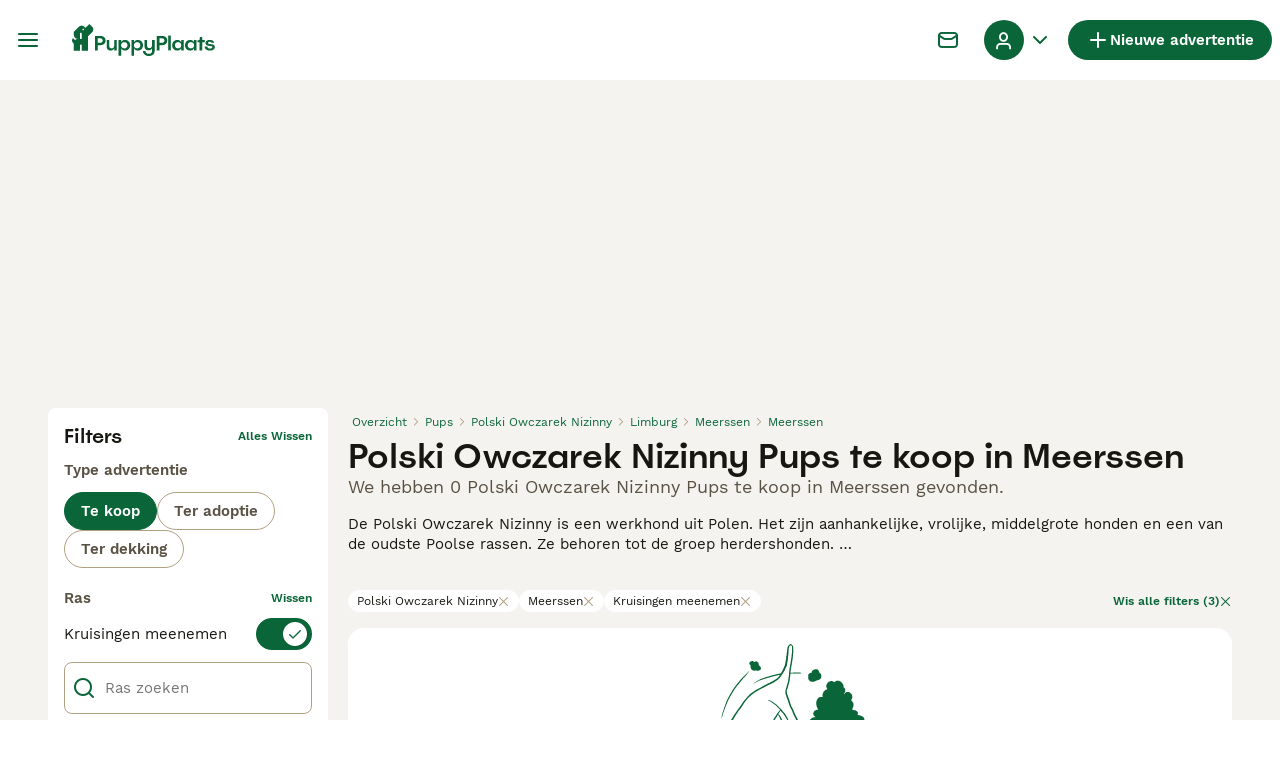

--- FILE ---
content_type: text/html; charset=utf-8
request_url: https://www.puppyplaats.nl/kopen/pups/polski-owczarek-nizinny/nederland/limburg/meerssen/meerssen/
body_size: 28333
content:
<!DOCTYPE html><html lang="nl"><head><meta charSet="utf-8" data-next-head=""/><meta name="viewport" content="width=device-width, initial-scale=1.0, maximum-scale=1.0" data-next-head=""/><meta http-equiv="Content-Security-Policy" content="upgrade-insecure-requests"/><title data-next-head="">Polski Owczarek Nizinny Pups te koop in Meerssen | Puppyplaats</title><meta name="robots" content="noindex,nofollow" data-next-head=""/><meta name="description" content="Vind 0 Polski Owczarek Nizinny Pups te koop in Meerssen op Puppyplaats - de grootste marktplaats voor pups van Nederland waar u pups bij u in de buurt kunt kopen en verkopen." data-next-head=""/><meta name="twitter:card" content="summary_large_image" data-next-head=""/><meta property="og:title" content="Polski Owczarek Nizinny Pups te koop in Meerssen | Puppyplaats" data-next-head=""/><meta property="og:description" content="Vind 0 Polski Owczarek Nizinny Pups te koop in Meerssen op Puppyplaats - de grootste marktplaats voor pups van Nederland waar u pups bij u in de buurt kunt kopen en verkopen." data-next-head=""/><meta property="og:url" content="https://www.puppyplaats.nl/kopen/pups/polski-owczarek-nizinny/nederland/limburg/meerssen/meerssen/" data-next-head=""/><meta property="og:type" content="website" data-next-head=""/><meta property="og:image" content="https://www.puppyplaats.nl/images/article-placeholder.3b9ca7d4f2.webp" data-next-head=""/><meta property="og:image:alt" content="Polski Owczarek Nizinny Pups te koop in Meerssen | Puppyplaats" data-next-head=""/><meta property="og:locale" content="nl_NL" data-next-head=""/><meta property="og:site_name" content="PuppyPlaats" data-next-head=""/><link rel="canonical" href="https://www.puppyplaats.nl/kopen/pups/polski-owczarek-nizinny/nederland/limburg/meerssen/meerssen/" data-next-head=""/><meta name="ahrefs-site-verification" content="b1d03cfda1dd6789056136a64c7003472006b204b3d5413887d30fb5b49c3dba"/><link rel="icon" type="image/png" href="/favicon-light-16x16.png" sizes="16x16" media="(prefers-color-scheme: light)"/><link rel="icon" type="image/png" href="/favicon-light-32x32.png" sizes="32x32" media="(prefers-color-scheme: light)"/><link rel="icon" type="image/png" href="/favicon-dark-16x16.png" sizes="16x16" media="(prefers-color-scheme: dark)"/><link rel="icon" type="image/png" href="/favicon-dark-32x32.png" sizes="32x32" media="(prefers-color-scheme: dark)"/><link rel="preconnect" href="https://assets.puppyplaats.nl/"/><link rel="dns-prefetch" href="https://assets.puppyplaats.nl/"/><link rel="preconnect" href="https://lwadm.com/"/><link rel="dns-prefetch" href="https://lwadm.com/"/><link rel="preload" href="/fonts/Spoof-600.d5929ef7c2.woff2" as="font" type="font/woff2" crossorigin="anonymous"/><link rel="preload" href="/fonts/WorkSans-400.271ec2ac27.woff2" as="font" type="font/woff2" crossorigin="anonymous"/><link rel="preload" href="/fonts/WorkSans-600.11347bdaad.woff2" as="font" type="font/woff2" crossorigin="anonymous"/><link rel="preload" href="/fonts/OneWorld-v2.94acae9f05.woff2" as="font" type="font/woff2" crossorigin="anonymous"/><link rel="preconnect" href="https://www.googletagmanager.com/"/><link rel="dns-prefetch" href="https://www.googletagmanager.com/"/><link rel="preload" href="/_next/static/css/77b959b6b8c7d587.css" as="style"/><link rel="preload" href="/_next/static/css/722ec9b24938a6cc.css" as="style"/><link rel="preload" href="/_next/static/css/9228d37aeacf31e0.css" as="style"/><link rel="preload" href="/_next/static/css/3d0c0d8999becfb2.css" as="style"/><style data-next-head="">   [id*="pmg-widget-root"] div.pmg-properties-wrapper {     padding-top: 8px !important;     padding-left: 4px !important;     padding-right: 4px !important;   }    [id*="pmg-widget-root"] div.pmg-item-title {     font-size: .875rem !important;     font-weight: 600 !important;     line-height: 20px !important;     -webkit-line-clamp: 2 !important;     min-height: 40px !important;     color: #171711 !important;     padding-bottom: 0 !important;   }      [id*="pmg-widget-root"] div.pmg-item-price {     font-size: 0.875rem !important;     font-weight: 600 !important;     line-height: 20px !important;     color: #171711 !important;   }    [id*="pmg-widget-root"] div.pmg-item-category {     font-size: 0.875rem !important;     font-weight: 600 !important;     line-height: 20px !important;     font-size: 14px !important;     color: #171711 !important;     padding-bottom: 0 !important;     padding-top: 8px !important;   }    [id*="pmg-widget-root"] div.pmg-item-location {     font-size: 0.875rem !important;     font-weight: 400 !important;     line-height: 20px !important;     font-size: 14px !important;     color: #595143 !important;     padding-bottom: 8px !important;   }    [id*="pmg-widget-root"] div.pmg-image-wrapper img {     border-radius: 12px 12px 0 0 !important;   }      [id*="pmg-widget-root"] div.pmg-grid-box a {     height: 100% !important;     text-decoration: none !important;   } </style><script data-testid="script-gdpr">window.gdprAppliesGlobally=false;(function(){function n(e){if(!window.frames[e]){if(document.body&&document.body.firstChild){var t=document.body;var r=document.createElement("iframe");r.style.display="none";r.name=e;r.title=e;t.insertBefore(r,t.firstChild)}else{setTimeout(function(){n(e)},5)}}}function e(r,a,o,c,d){function e(e,t,r,n){if(typeof r!=="function"){return}if(!window[a]){window[a]=[]}var i=false;if(d){i=d(e,n,r)}if(!i){window[a].push({command:e,version:t,callback:r,parameter:n})}}e.stub=true;e.stubVersion=2;function t(n){if(!window[r]||window[r].stub!==true){return}if(!n.data){return}var i=typeof n.data==="string";var e;try{e=i?JSON.parse(n.data):n.data}catch(t){return}if(e[o]){var a=e[o];window[r](a.command,a.version,function(e,t){var r={};r[c]={returnValue:e,success:t,callId:a.callId};if(n.source){n.source.postMessage(i?JSON.stringify(r):r,"*")}},a.parameter)}}if(typeof window[r]!=="function"){window[r]=e;if(window.addEventListener){window.addEventListener("message",t,false)}else{window.attachEvent("onmessage",t)}}}e("__tcfapi","__tcfapiBuffer","__tcfapiCall","__tcfapiReturn");n("__tcfapiLocator");(function(e,t){var r=document.createElement("link");r.rel="preconnect";r.as="script";var n=document.createElement("link");n.rel="dns-prefetch";n.as="script";var i=document.createElement("link");i.rel="preload";i.as="script";var a=document.createElement("script");a.id="spcloader";a.type="text/javascript";a["async"]=true;a.charset="utf-8";var o="https://sdk.privacy-center.org/"+e+"/loader.js?target_type=notice&target="+t;if(window.didomiConfig&&window.didomiConfig.user){var c=window.didomiConfig.user;var d=c.country;var s=c.region;if(d){o=o+"&country="+d;if(s){o=o+"&region="+s}}}r.href="https://sdk.privacy-center.org/";n.href="https://sdk.privacy-center.org/";i.href=o;a.src=o;var f=document.getElementsByTagName("script")[0];f.parentNode.insertBefore(r,f);f.parentNode.insertBefore(n,f);f.parentNode.insertBefore(i,f);f.parentNode.insertBefore(a,f)})("6a84a6e7-7cbd-4f3a-b7d2-0903190a4136","Zjyigb8g")})();</script><script data-testid="script-ads">window.didomiEventListeners = window.didomiEventListeners || []; window.didomiEventListeners.push({event: 'consent.changed',listener: function () {console.log('Didomi - on consent change Refresh ads');
          typeof window.owpClientLogger === 'object' && window.owpClientLogger.pushLog('refresh_ads_owp');
          document.dispatchEvent(new CustomEvent('RefreshAds'));}});</script><style>                 html {             font-size: 16px;           }            body {             font-family: WorkSans, sans-serif;             -webkit-font-smoothing: antialiased;             -moz-osx-font-smoothing: grayscale;           }            * {             font-family: inherit;             box-sizing: border-box;             margin: 0;             padding: 0;           }            [hidden] {             display: none !important;           }          </style><style>@font-face {           font-family: "Spoof";           src: url(/fonts/Spoof-600.d5929ef7c2.woff2) format("woff2");           font-style: normal;           font-weight: 600;           font-display: swap;         }</style><style>@font-face {           font-family: "WorkSans";           src: url(/fonts/WorkSans-400.271ec2ac27.woff2) format("woff2");           font-style: normal;           font-weight: 400;           font-display: swap;         }</style><style>@font-face {           font-family: "WorkSans";           src: url(/fonts/WorkSans-600.11347bdaad.woff2) format("woff2");           font-style: normal;           font-weight: 600;           font-display: swap;         }</style><style>@font-face {           font-family: "OneWorld-v2";           src: url(/fonts/OneWorld-v2.94acae9f05.woff2) format("woff2");           font-style: normal;           font-weight: normal;           font-display: swap;         }</style><script>(function(w,d,s,l,i){w[l]=w[l]||[];w[l].push({'gtm.start':
new Date().getTime(),event:'gtm.js'});var f=d.getElementsByTagName(s)[0],
j=d.createElement(s),dl=l!='dataLayer'?'&l='+l:'';j.async=true;j.src=
'https://www.googletagmanager.com/gtm.js?id='+i+dl;f.parentNode.insertBefore(j,f);
})(window,document,'script','dataLayer','GTM-N7W8WWK');</script><script>window.getLoggedInUser=function(){var i=document.cookie.split(";").find(function(i){return i.trim().match(/^token=.+/)});if(i){var t=i.split("=")[1];if(t)try{var r=JSON.parse(atob(t.split(".")[1]));return{id:r.id,email:r.email,latestListingCategoryAndBreed:r.latestListingCategoryAndBreed}}catch(e){}}};</script><script id="structured-data" type="application/ld+json" data-nscript="beforeInteractive">null</script><link rel="stylesheet" href="/_next/static/css/77b959b6b8c7d587.css" data-n-g=""/><link rel="stylesheet" href="/_next/static/css/722ec9b24938a6cc.css" data-n-p=""/><link rel="stylesheet" href="/_next/static/css/9228d37aeacf31e0.css" data-n-p=""/><link rel="stylesheet" href="/_next/static/css/3d0c0d8999becfb2.css"/><noscript data-n-css=""></noscript><script defer="" noModule="" src="/_next/static/chunks/polyfills-42372ed130431b0a.js"></script><script defer="" src="/_next/static/chunks/4197.0aef3cfbfb2388d9.js"></script><script defer="" src="/_next/static/chunks/4560.913972447fd598c3.js"></script><script src="/_next/static/chunks/runtime-a57add38969b4149.js" defer=""></script><script src="/_next/static/chunks/framework-5c6aa4eeab4c6f34.js" defer=""></script><script src="/_next/static/chunks/9895-017e95cea588371a.js" defer=""></script><script src="/_next/static/chunks/main-60c2a85a19d46098.js" defer=""></script><script src="/_next/static/chunks/236-163e79df890c084d.js" defer=""></script><script src="/_next/static/chunks/2544-425af1e48cd3a606.js" defer=""></script><script src="/_next/static/chunks/15-e24f354ec16e5200.js" defer=""></script><script src="/_next/static/chunks/3971-a70ece905dad275d.js" defer=""></script><script src="/_next/static/chunks/8892-607fcc47b681b06c.js" defer=""></script><script src="/_next/static/chunks/2144-0a1b631d8013c990.js" defer=""></script><script src="/_next/static/chunks/pages/_app-51449999002e827e.js" defer=""></script><script src="/_next/static/chunks/2867-05fbb03ac3179292.js" defer=""></script><script src="/_next/static/chunks/4394-e7bfa0f1fd370b2f.js" defer=""></script><script src="/_next/static/chunks/9241-8f9e5757d2b0e899.js" defer=""></script><script src="/_next/static/chunks/5625-a046e9308bc1e7e5.js" defer=""></script><script src="/_next/static/chunks/5393-9d7c36c3ed474952.js" defer=""></script><script src="/_next/static/chunks/3441-b744f6e6b60bb659.js" defer=""></script><script src="/_next/static/chunks/4526-db114da8b5b48811.js" defer=""></script><script src="/_next/static/chunks/2311-5385f0de55c86992.js" defer=""></script><script src="/_next/static/chunks/3856-1178a89354ee737c.js" defer=""></script><script src="/_next/static/chunks/8202-63d56b8c07aaedac.js" defer=""></script><script src="/_next/static/chunks/9734-1d7b0d40dba78e6e.js" defer=""></script><script src="/_next/static/chunks/5105-bc5d73b073ce4ee1.js" defer=""></script><script src="/_next/static/chunks/5094-a3b885bf713522b8.js" defer=""></script><script src="/_next/static/chunks/8296-743f094f8942cb30.js" defer=""></script><script src="/_next/static/chunks/4842-9547a5acfa13a192.js" defer=""></script><script src="/_next/static/chunks/5834-b7175982813ec3cf.js" defer=""></script><script src="/_next/static/chunks/pages/%5Btype%5D/%5Bcategory%5D/%5Battribute%5D/%5B...location%5D-90ca869b46ed67a2.js" defer=""></script><script src="/_next/static/wlHsoUEXkXnS9iq52MAhz/_buildManifest.js" defer=""></script><script src="/_next/static/wlHsoUEXkXnS9iq52MAhz/_ssgManifest.js" defer=""></script></head><body><noscript><iframe src="https://www.googletagmanager.com/ns.html?id=GTM-N7W8WWK" height="0" width="0" style="display:none;visibility:hidden"></iframe></noscript><link rel="preload" as="image" href="/images/logo.b98b2e625a.svg" fetchPriority="high"/><link rel="preload" as="image" href="/images/smallLogo.4e6b8328a1.svg" fetchPriority="high"/><div id="__next"><div class="Body_body__NcK3W"><div class="Layout_childrenWrapper__wJhFl"><div class="AdStateManager_childrenWrapper__JeYIA" data-adtech-id="body"><div class="HeaderBarWrapper_headerBarWrapper__FzY89"><div class="HeaderBarWrapper_headerBarInner__PAwNx" id="header-bar"><div class="HeaderBarWrapper_headerContentWrapper__B12PR"><div class="HeaderBarWrapper_headerBarContent__UoOK6"><div class="HeaderBar_content__zZIZj"><div class="HeaderBar_leftSide__a4NJZ"><button type="button" class="Button_button__KPrTd Button_ghost__J1bzS Button_medium__Is5tG Button_onlyIcon__JePyF" aria-label="Hoofdmenu"><i class="Icon_icon__hTEAw Icon_icon-13-menu__Lg88v" data-testid="icon-Menu" style="--icon-color:inherit;--icon-size:24px"></i></button><div class="Sidebar_sidebarWrapper__7fxzA"><div class="SidebarHeader_sidebarNodesWrapper__bNgKb"><button type="button" class="SidebarHeader_sidebarCloseButton__JCqDc" aria-label="Hoofdmenu sluiten"><i class="Icon_icon__hTEAw Icon_icon-5-close__Z3w_e" data-testid="icon-Close" style="--icon-color:inherit;--icon-size:16px"></i></button></div><div class="Sidebar_sidebarFlatStructureWrapper__n7Nje"><div class="SidebarContent_sidebarContentWrapper__ijNW6 Sidebar_sidebarContentWrapper__xSwZZ" style="--transform:translateX(0)"><p class="SidebarSeparator_sidebarSeparatorHeading__CfXfV">Honden</p><button type="button" class="SidebarNested_sidebarNestedButton__ESB8i" tabindex="-1">Pups te koop<i class="Icon_icon__hTEAw Icon_icon-3-arrowright__u4NtN sidebar-icon" data-testid="icon-ArrowRight" style="--icon-color:#0a6638;--icon-size:16px"></i></button><a class="Link_link__ce5zB SidebarLink_sidebarLink__oCFOo" tabindex="-1" href="/adoptie/honden/">Honden ter adoptie</a><a class="Link_link__ce5zB SidebarLink_sidebarLink__oCFOo" tabindex="-1" href="/dekking/honden/">Honden ter dekking</a><a class="Link_link__ce5zB SidebarLink_sidebarLink__oCFOo" tabindex="-1" href="/gezocht/honden/">Gezochte honden</a><a class="Link_link__ce5zB SidebarLink_sidebarLink__oCFOo" tabindex="-1" href="/fokkers/honden/">Kennel geregistreerd bij Raad van Beheer</a><p class="SidebarSeparator_sidebarSeparatorHeading__CfXfV">Kenniscentrum</p><a class="Link_link__ce5zB SidebarLink_sidebarLink__oCFOo" tabindex="-1" href="/huisdier-advies/">Alle artikelen</a><a class="Link_link__ce5zB SidebarLink_sidebarLink__oCFOo" tabindex="-1" href="/hondenrassen/">Rassengids</a><p class="SidebarSeparator_sidebarSeparatorHeading__CfXfV">Ondersteuning</p><a href="https://support.puppyplaats.nl/nl/support/home" class="Link_link__ce5zB SidebarLink_sidebarLink__oCFOo" tabindex="-1">Portaal voor ondersteuning &amp; veiligheid</a></div><div class="SidebarContent_sidebarContentWrapper__ijNW6 Sidebar_sidebarContentWrapper__xSwZZ" style="--transform:translateX(100%)"><span class="SidebarContent_sidebarContentTitle__an66q">Meest populaire honden te koop</span><a class="Link_link__ce5zB SidebarLink_sidebarLink__oCFOo SidebarLink_sidebarLinkAll__Wgapr" tabindex="-1" href="/kopen/pups/">Alle pups te koop</a><a class="Link_link__ce5zB SidebarLink_sidebarLink__oCFOo" tabindex="-1" href="/kopen/pups/akita/">Akita te koop</a><a class="Link_link__ce5zB SidebarLink_sidebarLink__oCFOo" tabindex="-1" href="/kopen/pups/amerikaanse-bulldog/">Amerikaanse Bulldog te koop</a><a class="Link_link__ce5zB SidebarLink_sidebarLink__oCFOo" tabindex="-1" href="/kopen/pups/barbet/">Barbet te koop</a><a class="Link_link__ce5zB SidebarLink_sidebarLink__oCFOo" tabindex="-1" href="/kopen/pups/beagle/">Beagle te koop</a><a class="Link_link__ce5zB SidebarLink_sidebarLink__oCFOo" tabindex="-1" href="/kopen/pups/beauceron/">Beauceron te koop</a><a class="Link_link__ce5zB SidebarLink_sidebarLink__oCFOo" tabindex="-1" href="/kopen/pups/bichon-frise/">Bichon Frisé te koop</a><a class="Link_link__ce5zB SidebarLink_sidebarLink__oCFOo" tabindex="-1" href="/kopen/pups/border-collie/">Border Collie te koop</a><a class="Link_link__ce5zB SidebarLink_sidebarLink__oCFOo" tabindex="-1" href="/kopen/pups/border-terrier/">Border Terriër te koop</a><a class="Link_link__ce5zB SidebarLink_sidebarLink__oCFOo" tabindex="-1" href="/kopen/pups/boxer/">Boxer te koop</a><a class="Link_link__ce5zB SidebarLink_sidebarLink__oCFOo" tabindex="-1" href="/kopen/pups/bull-terrier/">Bull Terriër te koop</a><a class="Link_link__ce5zB SidebarLink_sidebarLink__oCFOo" tabindex="-1" href="/kopen/pups/bullmastiff/">Bullmastiff te koop</a><a class="Link_link__ce5zB SidebarLink_sidebarLink__oCFOo" tabindex="-1" href="/kopen/pups/cane-corso/">Cane Corso te koop</a><a class="Link_link__ce5zB SidebarLink_sidebarLink__oCFOo" tabindex="-1" href="/kopen/pups/cavachon/">Cavachon te koop</a><a class="Link_link__ce5zB SidebarLink_sidebarLink__oCFOo" tabindex="-1" href="/kopen/pups/cavapoo/">Cavapoo te koop</a><a class="Link_link__ce5zB SidebarLink_sidebarLink__oCFOo" tabindex="-1" href="/kopen/pups/chihuahua/">Chihuahua te koop</a><a class="Link_link__ce5zB SidebarLink_sidebarLink__oCFOo" tabindex="-1" href="/kopen/pups/chow-chow/">Chow Chow te koop</a><a class="Link_link__ce5zB SidebarLink_sidebarLink__oCFOo" tabindex="-1" href="/kopen/pups/cockapoo/">Cockapoo te koop</a><a class="Link_link__ce5zB SidebarLink_sidebarLink__oCFOo" tabindex="-1" href="/kopen/pups/dobermann/">Dobermann te koop</a><a class="Link_link__ce5zB SidebarLink_sidebarLink__oCFOo" tabindex="-1" href="/kopen/pups/duitse-herder/">Duitse Herder te koop</a><a class="Link_link__ce5zB SidebarLink_sidebarLink__oCFOo" tabindex="-1" href="/kopen/pups/engelse-bulldog/">Engelse Bulldog te koop</a><a class="Link_link__ce5zB SidebarLink_sidebarLink__oCFOo" tabindex="-1" href="/kopen/pups/engelse-cocker-spaniel/">Engelse Cocker Spaniel te koop</a><a class="Link_link__ce5zB SidebarLink_sidebarLink__oCFOo" tabindex="-1" href="/kopen/pups/engelse-springer-spaniel/">Engelse Springer Spaniel te koop</a><a class="Link_link__ce5zB SidebarLink_sidebarLink__oCFOo" tabindex="-1" href="/kopen/pups/engelse-stafford/">Engelse Stafford te koop</a><a class="Link_link__ce5zB SidebarLink_sidebarLink__oCFOo" tabindex="-1" href="/kopen/pups/franse-bulldog/">Franse Bulldog te koop</a><a class="Link_link__ce5zB SidebarLink_sidebarLink__oCFOo" tabindex="-1" href="/kopen/pups/golden-retriever/">Golden Retriever te koop</a><a class="Link_link__ce5zB SidebarLink_sidebarLink__oCFOo" tabindex="-1" href="/kopen/pups/goldendoodle/">Goldendoodle te koop</a><a class="Link_link__ce5zB SidebarLink_sidebarLink__oCFOo" tabindex="-1" href="/kopen/pups/jack-russel-terrier/">Jack Russel Terriër te koop</a><a class="Link_link__ce5zB SidebarLink_sidebarLink__oCFOo" tabindex="-1" href="/kopen/pups/jackapoo/">Jackapoo te koop</a><a class="Link_link__ce5zB SidebarLink_sidebarLink__oCFOo" tabindex="-1" href="/kopen/pups/king-charles-spaniel/">King Charles Spaniel te koop</a><a class="Link_link__ce5zB SidebarLink_sidebarLink__oCFOo" tabindex="-1" href="/kopen/pups/labradoodle/">Labradoodle te koop</a><a class="Link_link__ce5zB SidebarLink_sidebarLink__oCFOo" tabindex="-1" href="/kopen/pups/labrador-retriever/">Labrador Retriever te koop</a><a class="Link_link__ce5zB SidebarLink_sidebarLink__oCFOo" tabindex="-1" href="/kopen/pups/laekense-herdershond/">Laekense Herdershond te koop</a><a class="Link_link__ce5zB SidebarLink_sidebarLink__oCFOo" tabindex="-1" href="/kopen/pups/maltezer/">Maltezer te koop</a><a class="Link_link__ce5zB SidebarLink_sidebarLink__oCFOo" tabindex="-1" href="/kopen/pups/maltipoo/">Maltipoo te koop</a><a class="Link_link__ce5zB SidebarLink_sidebarLink__oCFOo" tabindex="-1" href="/kopen/pups/mopshond/">Mopshond te koop</a><a class="Link_link__ce5zB SidebarLink_sidebarLink__oCFOo" tabindex="-1" href="/kopen/pups/old-english-sheepdog/">Old English Sheepdog te koop</a><a class="Link_link__ce5zB SidebarLink_sidebarLink__oCFOo" tabindex="-1" href="/kopen/pups/pomchi/">Pomchi te koop</a><a class="Link_link__ce5zB SidebarLink_sidebarLink__oCFOo" tabindex="-1" href="/kopen/pups/pomeriaan/">Pomeriaan te koop</a><a class="Link_link__ce5zB SidebarLink_sidebarLink__oCFOo" tabindex="-1" href="/kopen/pups/puggle/">Puggle te koop</a><a class="Link_link__ce5zB SidebarLink_sidebarLink__oCFOo" tabindex="-1" href="/kopen/pups/rottweiler/">Rottweiler te koop</a><a class="Link_link__ce5zB SidebarLink_sidebarLink__oCFOo" tabindex="-1" href="/kopen/pups/schnauzer/">Schnauzer te koop</a><a class="Link_link__ce5zB SidebarLink_sidebarLink__oCFOo" tabindex="-1" href="/kopen/pups/shar-pei/">Shar Pei te koop</a><a class="Link_link__ce5zB SidebarLink_sidebarLink__oCFOo" tabindex="-1" href="/kopen/pups/shiba/">Shiba te koop</a><a class="Link_link__ce5zB SidebarLink_sidebarLink__oCFOo" tabindex="-1" href="/kopen/pups/shih-tzu/">Shih Tzu te koop</a><a class="Link_link__ce5zB SidebarLink_sidebarLink__oCFOo" tabindex="-1" href="/kopen/pups/siberische-husky/">Siberische Husky te koop</a><a class="Link_link__ce5zB SidebarLink_sidebarLink__oCFOo" tabindex="-1" href="/kopen/pups/teckel-langhaar/">Teckel (langhaar) te koop</a><a class="Link_link__ce5zB SidebarLink_sidebarLink__oCFOo" tabindex="-1" href="/kopen/pups/tervuerense-herder/">Tervuerense Herder te koop</a><a class="Link_link__ce5zB SidebarLink_sidebarLink__oCFOo" tabindex="-1" href="/kopen/pups/vizsla-draadhaar/">Vizsla Draadhaar te koop</a><a class="Link_link__ce5zB SidebarLink_sidebarLink__oCFOo" tabindex="-1" href="/kopen/pups/whippet/">Whippet te koop</a><a class="Link_link__ce5zB SidebarLink_sidebarLink__oCFOo" tabindex="-1" href="/kopen/pups/yorkshire-terrier/">Yorkshire Terriër te koop</a></div></div></div><a class="Link_link__ce5zB HeaderBarLogo_logo__ggIUR HeaderBarLogo_logoBig__R5SVv" href="/"><img alt="PuppyPlaats" title="PuppyPlaats" data-testid="marketplace-logo-header" fetchPriority="high" loading="eager" width="0" height="32" decoding="async" data-nimg="1" class="Logo_logo__28CBd" style="color:transparent" src="/images/logo.b98b2e625a.svg"/></a><a class="Link_link__ce5zB HeaderBarLogo_logo__ggIUR HeaderBarLogo_logoSmall__8QOo1" href="/"><img alt="PuppyPlaats" title="PuppyPlaats" data-testid="marketplace-logo-header-small" fetchPriority="high" loading="eager" width="0" height="32" decoding="async" data-nimg="1" class="Logo_logo__28CBd" style="color:transparent" src="/images/smallLogo.4e6b8328a1.svg"/></a></div><div class="HeaderBar_rightSide__tu_jm"><button type="button" class="HeaderBarSearch_link__vxdIU" data-testid="header-search-link"><i class="Icon_icon__hTEAw Icon_icon-12-search__hMqEQ" data-testid="icon-Search" style="--icon-color:#171711;--icon-size:24px"></i></button><div class="HeaderBarMessage_wrapper__VdyIL"><a class="Link_link__ce5zB HeaderBarMessage_link__ApMDg Link_linkAsButton__6t_3_ Link_onlyIcon__pZBX2 Link_buttonMedium__l_rvv Link_linkAsGhostButton__FKipk" aria-label="Chat" href="/chat/"><i class="Icon_icon__hTEAw Icon_icon-14-messages__pWUNy" data-testid="icon-Messages" style="--icon-color:inherit;--icon-size:24px"></i></a></div><a class="Link_link__ce5zB HeaderBarAddListing_link__YrpjG HeaderBar_addListing__Cjowz Link_linkAsButton__6t_3_ Link_buttonSmall__AzYd0 Link_linkAsPrimaryButton__mUZdg" data-testid="header-bar-add-listing" href="/create-new-listing/"><i class="Icon_icon__hTEAw Icon_icon-7-plussmall__5i1gC HeaderBarAddListing_iconBig__0JnOZ" data-testid="icon-PlusSmall" style="--icon-color:inherit;--icon-size:24px"></i><i class="Icon_icon__hTEAw Icon_icon-7-plussmall__5i1gC HeaderBarAddListing_iconSmall__dbwBE" data-testid="icon-PlusSmall" style="--icon-color:inherit;--icon-size:18px"></i><span class="HeaderBarAddListing_linkText__eYSMJ">Nieuwe advertentie</span><span class="HeaderBarAddListing_linkTextMobile__hC6SA">Adverteren</span></a><div class="HeaderBar_userMenu__f8Qol" data-testid="header-bar-user-menu"><div class="HeaderBarUserMenu_dropdownWrapper__b6mtZ"><div class="Dropdown_dropdownWrapper__e9tAf"><button class="Dropdown_dropdownButton__uTa7S" type="button" aria-label="Profiel dropdown" data-testid="dropdown-trigger-profile-menu"><div class="HeaderBarUserMenu_dropdownTriggerWrapper__eZqps"><div class="HeaderBarUserMenu_dropdownTrigger__hdUx9"><div class="Avatar_avatarWrapper__9xuSr HeaderBarUserMenu_userAvatar__r2Mxe" data-testid="user-avatar"><div class="Avatar_avatarPlaceholder__S3iVG"><i class="Icon_icon__hTEAw Icon_icon-61-user__5OCQ1" data-testid="icon-User" style="--icon-color:#ffffff;--icon-size:20px"></i></div></div></div><i class="Icon_icon__hTEAw Icon_icon-9-chevrondown__hCFXc" data-testid="icon-ChevronDown" style="--icon-color:#0a6638;--icon-size:24px"></i></div></button></div></div><div class="HeaderBarUserMenu_slideOutWrapper__Q1aIo"><button type="button" class="HeaderBarUserMenu_userAvatarButton__pZ16V"><div class="Avatar_avatarWrapper__9xuSr HeaderBarUserMenu_userAvatar__r2Mxe" data-testid="user-avatar"><div class="Avatar_avatarPlaceholder__S3iVG"><i class="Icon_icon__hTEAw Icon_icon-61-user__5OCQ1" data-testid="icon-User" style="--icon-color:#ffffff;--icon-size:20px"></i></div></div></button></div></div></div></div><div class="HeaderBar_childrenWrapper__D3qAm"><div class="ListingsSearchHeaderBar_contentCenterWrapper__eZmYM ListingsSearchHeaderBar_contentCenterWrapperNotFound__ZGqsY"><button type="button" class="ListingsSaveSearchButton_saveSearchButton__PAieY ListingsSaveSearchButton_saveSearchButtonWithIconOnly__5gMC9" data-testid="save-search-button"><i class="Icon_icon__hTEAw Icon_icon-19-heart__nqGaz" data-testid="icon-Heart" style="--icon-color:inherit;--icon-size:24px"></i></button><button type="button" class="FiltersButton_searchButton__5W7ZR" data-testid="filters-search-button"><i class="Icon_icon__hTEAw Icon_icon-77-filters__e26JE" data-testid="icon-Filters" style="--icon-color:inherit;--icon-size:24px"></i><span class="FiltersButton_searchButtonText__5yE_h">Filters (3)</span></button></div></div></div></div></div><div class="HeaderBarWrapper_headerBarPlaceholder__1kN_Y HeaderBarWrapper_headerBarPlaceholderExtendedOnMobile__uxNpq"></div></div><div class="AdSlot_adSlotPlaceholder__1UcoG ListingsSearch_adSlotMain__rbzJ8 AdSlot_adSlotPlaceholderMedium__fSy3Y AdSlot_adSlotPlaceholderLarge__IWcIp AdSlot_adSlotPlaceholderXLarge__XjM4v AdSlot_adSlotFixedHeight__xW3GV" style="--mobile-height:352px;--desktop-height:282px;--fixed-mobile-height:352px;--fixed-desktop-height:312px"></div><div class="ListingsSearch_pageWrapper__IFhwq"><div class="ListingsSearch_searchResultsPageWrapper__ylMKi"><div class="ListingsSearch_sidebarWrapper__924Ph"><div class="ListingsSearchFilters_filters__DAJkl"><div class="ListingsSearchFilters_filtersWrapper__feD8w"><div class="FiltersHeader_wrapper__lVjJm" data-testid="filters-section-header"><button class="FiltersHeader_backButton__eXM4d" type="button" aria-label="Terug"><i class="Icon_icon__hTEAw Icon_icon-1-arrowleft__HbrNl" data-testid="icon-ArrowLeft" style="--icon-color:inherit;--icon-size:16px"></i></button><span class="FiltersHeader_middleLabel__B6jBy">Filters</span><button class="FiltersHeader_rightButton__g16lP" type="button" data-testid="filters-confirm-button"><span class="FiltersHeader_rightLabel__REEmw">Alles wissen</span></button></div><div class="FiltersOptionsList_wrapper__B0N2h" data-testid="filters-search-listingType"><div class="FiltersOptionsList_headerWrapper___UW1r"><span class="FiltersOptionsList_header__X1tTK" data-testid="filters-options-list-title">Type advertentie</span></div><div class="FiltersRadioList_wrapper__0UFqY"><button type="button" class="FiltersRadioList_button__2p1hY FiltersRadioList_buttonActive__DP9Pe">Te koop<i class="Icon_icon__hTEAw Icon_icon-40-checkmark__F0ReU FiltersRadioList_icon__2YG31" data-testid="icon-Checkmark" style="--icon-color:#0a6638;--icon-size:24px"></i></button><button type="button" class="FiltersRadioList_button__2p1hY">Ter adoptie</button><button type="button" class="FiltersRadioList_button__2p1hY">Ter dekking</button></div></div><div class="FiltersOptionsList_wrapper__B0N2h" data-testid="filters-search-breed"><div class="FiltersOptionsList_headerWrapper___UW1r"><span class="FiltersOptionsList_header__X1tTK" data-testid="filters-options-list-title">Ras</span><button class="FiltersOptionsList_clearButton__EqJp7" type="button" data-testid="filters-options-list-clear-button">wissen</button></div><div class="FiltersSwitch_wrapper__pL2WT" data-testid="filters-switch-includeMixWithPureParent"><label for="includeMixWithPureParent" class="Switch_switchLabel__a41kI Switch_switchLabelChecked__8NmWr" data-checked="true" data-testid="includeMixWithPureParent" role="switch" aria-checked="true" tabindex="0"><div class="Switch_wrapper__fz5W_"><span class="Switch_labelText__dWs3b" id="switch-label-includeMixWithPureParent-true">Kruisingen meenemen</span><div class="Switch_switchTrack__oUZRb"><div class="Switch_switchThumb__SV3jl"><i class="Icon_icon__hTEAw Icon_icon-40-checkmark__F0ReU" data-testid="switch-checkmark-icon" style="--icon-color:inherit;--icon-size:16px"></i></div></div></div></label></div><div class="FiltersOptionsList_searchWrapper__YX9r5"><div class="TextInput_textInputWrapper__AcB7X"><div class="TextInput_textInputPrefixBox__1Ipjf"><i class="Icon_icon__hTEAw Icon_icon-12-search__hMqEQ" data-testid="icon-Search" style="--icon-color:#0a6638;--icon-size:24px"></i></div><input placeholder="Ras zoeken" type="text" id="breed" maxLength="100" class="TextInput_textInput__kK5ig TextInput_textInputNormalOnMobile__KLxif TextInput_textInputDefaultState__ixtG5 TextInput_textInputPrefixPadding__mt6L_" name="breed"/><div class="TextInput_textInputSuffixWrapper__uDZDb "></div></div></div><div class="FiltersCheckboxList_wrapper__R26bI" data-testid="filters-section-checkbox-list"><div class="FiltersCheckboxList_listWrapper__vzxq1" data-testid="checkbox-options-box"><div class="FiltersCheckboxList_filterCheckboxLink__WYOQm" data-testid="filters-checkbox-list-option"><label for="breed" class="Checkbox_checkboxLabel__ihBf9 FiltersCheckboxList_filterCheckbox__ognM3" data-checked="false"><div class="Checkbox_wrapper__3lFhT"><input class="HiddenInput_input___ceTC HiddenInput_displayInitial__SuXnV" type="checkbox" aria-label="" name="breed" value="pets.dogs.breed.polishLowlandSheepdog"/><div class="Checkbox_styledCheckbox__S2q5t styled-checkbox" role="checkbox" aria-labelledby="checkbox-label-breed-pets.dogs.breed.polishLowlandSheepdog"></div><span class="Checkbox_labelText__pvN5U label-text" id="checkbox-label-breed-pets.dogs.breed.polishLowlandSheepdog">Polski Owczarek Nizinny</span></div><span class="Checkbox_desktopSuffix___amSx"></span></label></div><div class="FiltersCheckboxList_filterCheckboxLink__WYOQm" data-testid="filters-checkbox-list-option"><label for="breed" class="Checkbox_checkboxLabel__ihBf9 FiltersCheckboxList_filterCheckbox__ognM3" data-checked="false"><div class="Checkbox_wrapper__3lFhT"><input class="HiddenInput_input___ceTC HiddenInput_displayInitial__SuXnV" type="checkbox" aria-label="" name="breed" value="pets.dogs.breed.affenpinscher"/><div class="Checkbox_styledCheckbox__S2q5t styled-checkbox" role="checkbox" aria-labelledby="checkbox-label-breed-pets.dogs.breed.affenpinscher"></div><span class="Checkbox_labelText__pvN5U label-text" id="checkbox-label-breed-pets.dogs.breed.affenpinscher">Affenpinscher</span></div><span class="Checkbox_desktopSuffix___amSx"></span></label></div><div class="FiltersCheckboxList_filterCheckboxLink__WYOQm" data-testid="filters-checkbox-list-option"><label for="breed" class="Checkbox_checkboxLabel__ihBf9 FiltersCheckboxList_filterCheckbox__ognM3" data-checked="false"><div class="Checkbox_wrapper__3lFhT"><input class="HiddenInput_input___ceTC HiddenInput_displayInitial__SuXnV" type="checkbox" aria-label="" name="breed" value="pets.dogs.breed.afghanHound"/><div class="Checkbox_styledCheckbox__S2q5t styled-checkbox" role="checkbox" aria-labelledby="checkbox-label-breed-pets.dogs.breed.afghanHound"></div><span class="Checkbox_labelText__pvN5U label-text" id="checkbox-label-breed-pets.dogs.breed.afghanHound">Afghaanse Windhond</span></div><span class="Checkbox_desktopSuffix___amSx"></span></label></div><div class="FiltersCheckboxList_filterCheckboxLink__WYOQm" data-testid="filters-checkbox-list-option"><label for="breed" class="Checkbox_checkboxLabel__ihBf9 FiltersCheckboxList_filterCheckbox__ognM3" data-checked="false"><div class="Checkbox_wrapper__3lFhT"><input class="HiddenInput_input___ceTC HiddenInput_displayInitial__SuXnV" type="checkbox" aria-label="" name="breed" value="pets.dogs.breed.aidi"/><div class="Checkbox_styledCheckbox__S2q5t styled-checkbox" role="checkbox" aria-labelledby="checkbox-label-breed-pets.dogs.breed.aidi"></div><span class="Checkbox_labelText__pvN5U label-text" id="checkbox-label-breed-pets.dogs.breed.aidi">Aidi</span></div><span class="Checkbox_desktopSuffix___amSx"></span></label></div><div class="FiltersCheckboxList_filterCheckboxLink__WYOQm" data-testid="filters-checkbox-list-option"><label for="breed" class="Checkbox_checkboxLabel__ihBf9 FiltersCheckboxList_filterCheckbox__ognM3" data-checked="false"><div class="Checkbox_wrapper__3lFhT"><input class="HiddenInput_input___ceTC HiddenInput_displayInitial__SuXnV" type="checkbox" aria-label="" name="breed" value="pets.dogs.breed.airedaleTerrier"/><div class="Checkbox_styledCheckbox__S2q5t styled-checkbox" role="checkbox" aria-labelledby="checkbox-label-breed-pets.dogs.breed.airedaleTerrier"></div><span class="Checkbox_labelText__pvN5U label-text" id="checkbox-label-breed-pets.dogs.breed.airedaleTerrier">Airedale Terriër</span></div><span class="Checkbox_desktopSuffix___amSx"></span></label></div><div class="FiltersCheckboxList_filterCheckboxLink__WYOQm" data-testid="filters-checkbox-list-option"><label for="breed" class="Checkbox_checkboxLabel__ihBf9 FiltersCheckboxList_filterCheckbox__ognM3" data-checked="false"><div class="Checkbox_wrapper__3lFhT"><input class="HiddenInput_input___ceTC HiddenInput_displayInitial__SuXnV" type="checkbox" aria-label="" name="breed" value="pets.dogs.breed.akita"/><div class="Checkbox_styledCheckbox__S2q5t styled-checkbox" role="checkbox" aria-labelledby="checkbox-label-breed-pets.dogs.breed.akita"></div><span class="Checkbox_labelText__pvN5U label-text" id="checkbox-label-breed-pets.dogs.breed.akita">Akita</span></div><span class="Checkbox_desktopSuffix___amSx"></span></label></div><div class="FiltersCheckboxList_filterCheckboxLink__WYOQm" data-testid="filters-checkbox-list-option"><label for="breed" class="Checkbox_checkboxLabel__ihBf9 FiltersCheckboxList_filterCheckbox__ognM3" data-checked="false"><div class="Checkbox_wrapper__3lFhT"><input class="HiddenInput_input___ceTC HiddenInput_displayInitial__SuXnV" type="checkbox" aria-label="" name="breed" value="pets.dogs.breed.centralAsianShepherd"/><div class="Checkbox_styledCheckbox__S2q5t styled-checkbox" role="checkbox" aria-labelledby="checkbox-label-breed-pets.dogs.breed.centralAsianShepherd"></div><span class="Checkbox_labelText__pvN5U label-text" id="checkbox-label-breed-pets.dogs.breed.centralAsianShepherd">Alabai</span></div><span class="Checkbox_desktopSuffix___amSx"></span></label></div><div class="FiltersCheckboxList_filterCheckboxLink__WYOQm" data-testid="filters-checkbox-list-option"><label for="breed" class="Checkbox_checkboxLabel__ihBf9 FiltersCheckboxList_filterCheckbox__ognM3" data-checked="false"><div class="Checkbox_wrapper__3lFhT"><input class="HiddenInput_input___ceTC HiddenInput_displayInitial__SuXnV" type="checkbox" aria-label="" name="breed" value="pets.dogs.breed.alaskanMalamute"/><div class="Checkbox_styledCheckbox__S2q5t styled-checkbox" role="checkbox" aria-labelledby="checkbox-label-breed-pets.dogs.breed.alaskanMalamute"></div><span class="Checkbox_labelText__pvN5U label-text" id="checkbox-label-breed-pets.dogs.breed.alaskanMalamute">Alaska Malamute</span></div><span class="Checkbox_desktopSuffix___amSx"></span></label></div><div class="FiltersCheckboxList_filterCheckboxLink__WYOQm" data-testid="filters-checkbox-list-option"><label for="breed" class="Checkbox_checkboxLabel__ihBf9 FiltersCheckboxList_filterCheckbox__ognM3" data-checked="false"><div class="Checkbox_wrapper__3lFhT"><input class="HiddenInput_input___ceTC HiddenInput_displayInitial__SuXnV" type="checkbox" aria-label="" name="breed" value="pets.dogs.breed.americanAkita"/><div class="Checkbox_styledCheckbox__S2q5t styled-checkbox" role="checkbox" aria-labelledby="checkbox-label-breed-pets.dogs.breed.americanAkita"></div><span class="Checkbox_labelText__pvN5U label-text" id="checkbox-label-breed-pets.dogs.breed.americanAkita">American Akita</span></div><span class="Checkbox_desktopSuffix___amSx"></span></label></div><a class="Link_link__ce5zB FiltersCheckboxList_filterCheckboxLink__WYOQm" data-testid="filters-checkbox-list-option" href="/kopen/pups/american-staffordshire-terrier/nederland/limburg/meerssen/meerssen/"><label for="breed" class="Checkbox_checkboxLabel__ihBf9 FiltersCheckboxList_filterCheckbox__ognM3" data-checked="false"><div class="Checkbox_wrapper__3lFhT"><input class="HiddenInput_input___ceTC HiddenInput_displayInitial__SuXnV" type="checkbox" aria-label="" name="breed" value="pets.dogs.breed.americanStaffordshireTerrier"/><div class="Checkbox_styledCheckbox__S2q5t styled-checkbox" role="checkbox" aria-labelledby="checkbox-label-breed-pets.dogs.breed.americanStaffordshireTerrier"></div><span class="Checkbox_labelText__pvN5U label-text" id="checkbox-label-breed-pets.dogs.breed.americanStaffordshireTerrier">American Staffordshire Terriër</span></div><span class="Checkbox_desktopSuffix___amSx"></span></label></a><div class="FiltersCheckboxList_filterCheckboxLink__WYOQm FiltersCheckboxList_hiddenOnDesktop__idqGf" data-testid="filters-checkbox-list-option"><label for="breed" class="Checkbox_checkboxLabel__ihBf9 FiltersCheckboxList_filterCheckbox__ognM3" data-checked="false"><div class="Checkbox_wrapper__3lFhT"><input class="HiddenInput_input___ceTC HiddenInput_displayInitial__SuXnV" type="checkbox" aria-label="" name="breed" value="pets.dogs.breed.americanBulldog"/><div class="Checkbox_styledCheckbox__S2q5t styled-checkbox" role="checkbox" aria-labelledby="checkbox-label-breed-pets.dogs.breed.americanBulldog"></div><span class="Checkbox_labelText__pvN5U label-text" id="checkbox-label-breed-pets.dogs.breed.americanBulldog">Amerikaanse Bulldog</span></div><span class="Checkbox_desktopSuffix___amSx"></span></label></div><a class="Link_link__ce5zB FiltersCheckboxList_filterCheckboxLink__WYOQm FiltersCheckboxList_hiddenOnDesktop__idqGf" data-testid="filters-checkbox-list-option" href="/kopen/pups/amerikaanse-bully/nederland/limburg/meerssen/meerssen/"><label for="breed" class="Checkbox_checkboxLabel__ihBf9 FiltersCheckboxList_filterCheckbox__ognM3" data-checked="false"><div class="Checkbox_wrapper__3lFhT"><input class="HiddenInput_input___ceTC HiddenInput_displayInitial__SuXnV" type="checkbox" aria-label="" name="breed" value="pets.dogs.breed.americanBully"/><div class="Checkbox_styledCheckbox__S2q5t styled-checkbox" role="checkbox" aria-labelledby="checkbox-label-breed-pets.dogs.breed.americanBully"></div><span class="Checkbox_labelText__pvN5U label-text" id="checkbox-label-breed-pets.dogs.breed.americanBully">Amerikaanse Bully</span></div><span class="Checkbox_desktopSuffix___amSx"></span></label></a><a class="Link_link__ce5zB FiltersCheckboxList_filterCheckboxLink__WYOQm FiltersCheckboxList_hiddenOnDesktop__idqGf" data-testid="filters-checkbox-list-option" href="/kopen/pups/amerikaanse-cocker-spaniel/nederland/limburg/meerssen/meerssen/"><label for="breed" class="Checkbox_checkboxLabel__ihBf9 FiltersCheckboxList_filterCheckbox__ognM3" data-checked="false"><div class="Checkbox_wrapper__3lFhT"><input class="HiddenInput_input___ceTC HiddenInput_displayInitial__SuXnV" type="checkbox" aria-label="" name="breed" value="pets.dogs.breed.americanCockerSpaniel"/><div class="Checkbox_styledCheckbox__S2q5t styled-checkbox" role="checkbox" aria-labelledby="checkbox-label-breed-pets.dogs.breed.americanCockerSpaniel"></div><span class="Checkbox_labelText__pvN5U label-text" id="checkbox-label-breed-pets.dogs.breed.americanCockerSpaniel">Amerikaanse Cocker Spaniel</span></div><span class="Checkbox_desktopSuffix___amSx"></span></label></a><div class="FiltersCheckboxList_filterCheckboxLink__WYOQm FiltersCheckboxList_hiddenOnDesktop__idqGf" data-testid="filters-checkbox-list-option"><label for="breed" class="Checkbox_checkboxLabel__ihBf9 FiltersCheckboxList_filterCheckbox__ognM3" data-checked="false"><div class="Checkbox_wrapper__3lFhT"><input class="HiddenInput_input___ceTC HiddenInput_displayInitial__SuXnV" type="checkbox" aria-label="" name="breed" value="pets.dogs.breed.americanHairlessTerrier"/><div class="Checkbox_styledCheckbox__S2q5t styled-checkbox" role="checkbox" aria-labelledby="checkbox-label-breed-pets.dogs.breed.americanHairlessTerrier"></div><span class="Checkbox_labelText__pvN5U label-text" id="checkbox-label-breed-pets.dogs.breed.americanHairlessTerrier">Amerikaanse Naakthond</span></div><span class="Checkbox_desktopSuffix___amSx"></span></label></div><div class="FiltersCheckboxList_filterCheckboxLink__WYOQm FiltersCheckboxList_hiddenOnDesktop__idqGf" data-testid="filters-checkbox-list-option"><label for="breed" class="Checkbox_checkboxLabel__ihBf9 FiltersCheckboxList_filterCheckbox__ognM3" data-checked="false"><div class="Checkbox_wrapper__3lFhT"><input class="HiddenInput_input___ceTC HiddenInput_displayInitial__SuXnV" type="checkbox" aria-label="" name="breed" value="pets.dogs.breed.anatolianShepherd"/><div class="Checkbox_styledCheckbox__S2q5t styled-checkbox" role="checkbox" aria-labelledby="checkbox-label-breed-pets.dogs.breed.anatolianShepherd"></div><span class="Checkbox_labelText__pvN5U label-text" id="checkbox-label-breed-pets.dogs.breed.anatolianShepherd">Anatolische Herdershond</span></div><span class="Checkbox_desktopSuffix___amSx"></span></label></div><div class="FiltersCheckboxList_filterCheckboxLink__WYOQm FiltersCheckboxList_hiddenOnDesktop__idqGf" data-testid="filters-checkbox-list-option"><label for="breed" class="Checkbox_checkboxLabel__ihBf9 FiltersCheckboxList_filterCheckbox__ognM3" data-checked="false"><div class="Checkbox_wrapper__3lFhT"><input class="HiddenInput_input___ceTC HiddenInput_displayInitial__SuXnV" type="checkbox" aria-label="" name="breed" value="pets.dogs.breed.appenzellerMountainDog"/><div class="Checkbox_styledCheckbox__S2q5t styled-checkbox" role="checkbox" aria-labelledby="checkbox-label-breed-pets.dogs.breed.appenzellerMountainDog"></div><span class="Checkbox_labelText__pvN5U label-text" id="checkbox-label-breed-pets.dogs.breed.appenzellerMountainDog">Appenzeller Sennenhond</span></div><span class="Checkbox_desktopSuffix___amSx"></span></label></div><div class="FiltersCheckboxList_filterCheckboxLink__WYOQm FiltersCheckboxList_hiddenOnDesktop__idqGf" data-testid="filters-checkbox-list-option"><label for="breed" class="Checkbox_checkboxLabel__ihBf9 FiltersCheckboxList_filterCheckbox__ognM3" data-checked="false"><div class="Checkbox_wrapper__3lFhT"><input class="HiddenInput_input___ceTC HiddenInput_displayInitial__SuXnV" type="checkbox" aria-label="" name="breed" value="pets.dogs.breed.australianCattleDog"/><div class="Checkbox_styledCheckbox__S2q5t styled-checkbox" role="checkbox" aria-labelledby="checkbox-label-breed-pets.dogs.breed.australianCattleDog"></div><span class="Checkbox_labelText__pvN5U label-text" id="checkbox-label-breed-pets.dogs.breed.australianCattleDog">Australian Cattle Dog</span></div><span class="Checkbox_desktopSuffix___amSx"></span></label></div><div class="FiltersCheckboxList_filterCheckboxLink__WYOQm FiltersCheckboxList_hiddenOnDesktop__idqGf" data-testid="filters-checkbox-list-option"><label for="breed" class="Checkbox_checkboxLabel__ihBf9 FiltersCheckboxList_filterCheckbox__ognM3" data-checked="false"><div class="Checkbox_wrapper__3lFhT"><input class="HiddenInput_input___ceTC HiddenInput_displayInitial__SuXnV" type="checkbox" aria-label="" name="breed" value="pets.dogs.breed.australianKelpie"/><div class="Checkbox_styledCheckbox__S2q5t styled-checkbox" role="checkbox" aria-labelledby="checkbox-label-breed-pets.dogs.breed.australianKelpie"></div><span class="Checkbox_labelText__pvN5U label-text" id="checkbox-label-breed-pets.dogs.breed.australianKelpie">Australian Kelpie</span></div><span class="Checkbox_desktopSuffix___amSx"></span></label></div><div class="FiltersCheckboxList_filterCheckboxLink__WYOQm FiltersCheckboxList_hiddenOnDesktop__idqGf" data-testid="filters-checkbox-list-option"><label for="breed" class="Checkbox_checkboxLabel__ihBf9 FiltersCheckboxList_filterCheckbox__ognM3" data-checked="false"><div class="Checkbox_wrapper__3lFhT"><input class="HiddenInput_input___ceTC HiddenInput_displayInitial__SuXnV" type="checkbox" aria-label="" name="breed" value="pets.dogs.breed.australianLabradoodle"/><div class="Checkbox_styledCheckbox__S2q5t styled-checkbox" role="checkbox" aria-labelledby="checkbox-label-breed-pets.dogs.breed.australianLabradoodle"></div><span class="Checkbox_labelText__pvN5U label-text" id="checkbox-label-breed-pets.dogs.breed.australianLabradoodle">Australian Labradoodle</span></div><span class="Checkbox_desktopSuffix___amSx"></span></label></div><a class="Link_link__ce5zB FiltersCheckboxList_filterCheckboxLink__WYOQm FiltersCheckboxList_hiddenOnDesktop__idqGf" data-testid="filters-checkbox-list-option" href="/kopen/pups/australian-shepherd/nederland/limburg/meerssen/meerssen/"><label for="breed" class="Checkbox_checkboxLabel__ihBf9 FiltersCheckboxList_filterCheckbox__ognM3" data-checked="false"><div class="Checkbox_wrapper__3lFhT"><input class="HiddenInput_input___ceTC HiddenInput_displayInitial__SuXnV" type="checkbox" aria-label="" name="breed" value="pets.dogs.breed.australianShepherd"/><div class="Checkbox_styledCheckbox__S2q5t styled-checkbox" role="checkbox" aria-labelledby="checkbox-label-breed-pets.dogs.breed.australianShepherd"></div><span class="Checkbox_labelText__pvN5U label-text" id="checkbox-label-breed-pets.dogs.breed.australianShepherd">Australian Shepherd</span></div><span class="Checkbox_desktopSuffix___amSx"></span></label></a><div class="FiltersCheckboxList_filterCheckboxLink__WYOQm FiltersCheckboxList_hiddenOnDesktop__idqGf" data-testid="filters-checkbox-list-option"><label for="breed" class="Checkbox_checkboxLabel__ihBf9 FiltersCheckboxList_filterCheckbox__ognM3" data-checked="false"><div class="Checkbox_wrapper__3lFhT"><input class="HiddenInput_input___ceTC HiddenInput_displayInitial__SuXnV" type="checkbox" aria-label="" name="breed" value="pets.dogs.breed.australianSilkyTerrier"/><div class="Checkbox_styledCheckbox__S2q5t styled-checkbox" role="checkbox" aria-labelledby="checkbox-label-breed-pets.dogs.breed.australianSilkyTerrier"></div><span class="Checkbox_labelText__pvN5U label-text" id="checkbox-label-breed-pets.dogs.breed.australianSilkyTerrier">Australische Silky Terriër</span></div><span class="Checkbox_desktopSuffix___amSx"></span></label></div><div class="FiltersCheckboxList_filterCheckboxLink__WYOQm FiltersCheckboxList_hiddenOnDesktop__idqGf" data-testid="filters-checkbox-list-option"><label for="breed" class="Checkbox_checkboxLabel__ihBf9 FiltersCheckboxList_filterCheckbox__ognM3" data-checked="false"><div class="Checkbox_wrapper__3lFhT"><input class="HiddenInput_input___ceTC HiddenInput_displayInitial__SuXnV" type="checkbox" aria-label="" name="breed" value="pets.dogs.breed.australianTerrier"/><div class="Checkbox_styledCheckbox__S2q5t styled-checkbox" role="checkbox" aria-labelledby="checkbox-label-breed-pets.dogs.breed.australianTerrier"></div><span class="Checkbox_labelText__pvN5U label-text" id="checkbox-label-breed-pets.dogs.breed.australianTerrier">Australische Terriër</span></div><span class="Checkbox_desktopSuffix___amSx"></span></label></div><div class="FiltersCheckboxList_filterCheckboxLink__WYOQm FiltersCheckboxList_hiddenOnDesktop__idqGf" data-testid="filters-checkbox-list-option"><label for="breed" class="Checkbox_checkboxLabel__ihBf9 FiltersCheckboxList_filterCheckbox__ognM3" data-checked="false"><div class="Checkbox_wrapper__3lFhT"><input class="HiddenInput_input___ceTC HiddenInput_displayInitial__SuXnV" type="checkbox" aria-label="" name="breed" value="pets.dogs.breed.azawakh"/><div class="Checkbox_styledCheckbox__S2q5t styled-checkbox" role="checkbox" aria-labelledby="checkbox-label-breed-pets.dogs.breed.azawakh"></div><span class="Checkbox_labelText__pvN5U label-text" id="checkbox-label-breed-pets.dogs.breed.azawakh">Azawakh</span></div><span class="Checkbox_desktopSuffix___amSx"></span></label></div><div class="FiltersCheckboxList_filterCheckboxLink__WYOQm FiltersCheckboxList_hiddenOnDesktop__idqGf" data-testid="filters-checkbox-list-option"><label for="breed" class="Checkbox_checkboxLabel__ihBf9 FiltersCheckboxList_filterCheckbox__ognM3" data-checked="false"><div class="Checkbox_wrapper__3lFhT"><input class="HiddenInput_input___ceTC HiddenInput_displayInitial__SuXnV" type="checkbox" aria-label="" name="breed" value="pets.dogs.breed.barbet"/><div class="Checkbox_styledCheckbox__S2q5t styled-checkbox" role="checkbox" aria-labelledby="checkbox-label-breed-pets.dogs.breed.barbet"></div><span class="Checkbox_labelText__pvN5U label-text" id="checkbox-label-breed-pets.dogs.breed.barbet">Barbet</span></div><span class="Checkbox_desktopSuffix___amSx"></span></label></div><div class="FiltersCheckboxList_filterCheckboxLink__WYOQm FiltersCheckboxList_hiddenOnDesktop__idqGf" data-testid="filters-checkbox-list-option"><label for="breed" class="Checkbox_checkboxLabel__ihBf9 FiltersCheckboxList_filterCheckbox__ognM3" data-checked="false"><div class="Checkbox_wrapper__3lFhT"><input class="HiddenInput_input___ceTC HiddenInput_displayInitial__SuXnV" type="checkbox" aria-label="" name="breed" value="pets.dogs.breed.borzoi"/><div class="Checkbox_styledCheckbox__S2q5t styled-checkbox" role="checkbox" aria-labelledby="checkbox-label-breed-pets.dogs.breed.borzoi"></div><span class="Checkbox_labelText__pvN5U label-text" id="checkbox-label-breed-pets.dogs.breed.borzoi">Barsoi</span></div><span class="Checkbox_desktopSuffix___amSx"></span></label></div><div class="FiltersCheckboxList_filterCheckboxLink__WYOQm FiltersCheckboxList_hiddenOnDesktop__idqGf" data-testid="filters-checkbox-list-option"><label for="breed" class="Checkbox_checkboxLabel__ihBf9 FiltersCheckboxList_filterCheckbox__ognM3" data-checked="false"><div class="Checkbox_wrapper__3lFhT"><input class="HiddenInput_input___ceTC HiddenInput_displayInitial__SuXnV" type="checkbox" aria-label="" name="breed" value="pets.dogs.breed.basenji"/><div class="Checkbox_styledCheckbox__S2q5t styled-checkbox" role="checkbox" aria-labelledby="checkbox-label-breed-pets.dogs.breed.basenji"></div><span class="Checkbox_labelText__pvN5U label-text" id="checkbox-label-breed-pets.dogs.breed.basenji">Basenji</span></div><span class="Checkbox_desktopSuffix___amSx"></span></label></div><div class="FiltersCheckboxList_filterCheckboxLink__WYOQm FiltersCheckboxList_hiddenOnDesktop__idqGf" data-testid="filters-checkbox-list-option"><label for="breed" class="Checkbox_checkboxLabel__ihBf9 FiltersCheckboxList_filterCheckbox__ognM3" data-checked="false"><div class="Checkbox_wrapper__3lFhT"><input class="HiddenInput_input___ceTC HiddenInput_displayInitial__SuXnV" type="checkbox" aria-label="" name="breed" value="pets.dogs.breed.bassetArtesienNormand"/><div class="Checkbox_styledCheckbox__S2q5t styled-checkbox" role="checkbox" aria-labelledby="checkbox-label-breed-pets.dogs.breed.bassetArtesienNormand"></div><span class="Checkbox_labelText__pvN5U label-text" id="checkbox-label-breed-pets.dogs.breed.bassetArtesienNormand">Basset Artesien Normand</span></div><span class="Checkbox_desktopSuffix___amSx"></span></label></div><div class="FiltersCheckboxList_filterCheckboxLink__WYOQm FiltersCheckboxList_hiddenOnDesktop__idqGf" data-testid="filters-checkbox-list-option"><label for="breed" class="Checkbox_checkboxLabel__ihBf9 FiltersCheckboxList_filterCheckbox__ognM3" data-checked="false"><div class="Checkbox_wrapper__3lFhT"><input class="HiddenInput_input___ceTC HiddenInput_displayInitial__SuXnV" type="checkbox" aria-label="" name="breed" value="pets.dogs.breed.bassetBleuDeGascogne"/><div class="Checkbox_styledCheckbox__S2q5t styled-checkbox" role="checkbox" aria-labelledby="checkbox-label-breed-pets.dogs.breed.bassetBleuDeGascogne"></div><span class="Checkbox_labelText__pvN5U label-text" id="checkbox-label-breed-pets.dogs.breed.bassetBleuDeGascogne">Basset Bleu de Gascogne</span></div><span class="Checkbox_desktopSuffix___amSx"></span></label></div><div class="FiltersCheckboxList_filterCheckboxLink__WYOQm FiltersCheckboxList_hiddenOnDesktop__idqGf" data-testid="filters-checkbox-list-option"><label for="breed" class="Checkbox_checkboxLabel__ihBf9 FiltersCheckboxList_filterCheckbox__ognM3" data-checked="false"><div class="Checkbox_wrapper__3lFhT"><input class="HiddenInput_input___ceTC HiddenInput_displayInitial__SuXnV" type="checkbox" aria-label="" name="breed" value="pets.dogs.breed.bassetFauveDeBretagne"/><div class="Checkbox_styledCheckbox__S2q5t styled-checkbox" role="checkbox" aria-labelledby="checkbox-label-breed-pets.dogs.breed.bassetFauveDeBretagne"></div><span class="Checkbox_labelText__pvN5U label-text" id="checkbox-label-breed-pets.dogs.breed.bassetFauveDeBretagne">Basset fauve de Bretagne</span></div><span class="Checkbox_desktopSuffix___amSx"></span></label></div><div class="FiltersCheckboxList_filterCheckboxLink__WYOQm FiltersCheckboxList_hiddenOnDesktop__idqGf" data-testid="filters-checkbox-list-option"><label for="breed" class="Checkbox_checkboxLabel__ihBf9 FiltersCheckboxList_filterCheckbox__ognM3" data-checked="false"><div class="Checkbox_wrapper__3lFhT"><input class="HiddenInput_input___ceTC HiddenInput_displayInitial__SuXnV" type="checkbox" aria-label="" name="breed" value="pets.dogs.breed.bassetHound"/><div class="Checkbox_styledCheckbox__S2q5t styled-checkbox" role="checkbox" aria-labelledby="checkbox-label-breed-pets.dogs.breed.bassetHound"></div><span class="Checkbox_labelText__pvN5U label-text" id="checkbox-label-breed-pets.dogs.breed.bassetHound">Basset Hound</span></div><span class="Checkbox_desktopSuffix___amSx"></span></label></div><div class="FiltersCheckboxList_filterCheckboxLink__WYOQm FiltersCheckboxList_hiddenOnDesktop__idqGf" data-testid="filters-checkbox-list-option"><label for="breed" class="Checkbox_checkboxLabel__ihBf9 FiltersCheckboxList_filterCheckbox__ognM3" data-checked="false"><div class="Checkbox_wrapper__3lFhT"><input class="HiddenInput_input___ceTC HiddenInput_displayInitial__SuXnV" type="checkbox" aria-label="" name="breed" value="pets.dogs.breed.beagle"/><div class="Checkbox_styledCheckbox__S2q5t styled-checkbox" role="checkbox" aria-labelledby="checkbox-label-breed-pets.dogs.breed.beagle"></div><span class="Checkbox_labelText__pvN5U label-text" id="checkbox-label-breed-pets.dogs.breed.beagle">Beagle</span></div><span class="Checkbox_desktopSuffix___amSx"></span></label></div><div class="FiltersCheckboxList_filterCheckboxLink__WYOQm FiltersCheckboxList_hiddenOnDesktop__idqGf" data-testid="filters-checkbox-list-option"><label for="breed" class="Checkbox_checkboxLabel__ihBf9 FiltersCheckboxList_filterCheckbox__ognM3" data-checked="false"><div class="Checkbox_wrapper__3lFhT"><input class="HiddenInput_input___ceTC HiddenInput_displayInitial__SuXnV" type="checkbox" aria-label="" name="breed" value="pets.dogs.breed.beardedCollie"/><div class="Checkbox_styledCheckbox__S2q5t styled-checkbox" role="checkbox" aria-labelledby="checkbox-label-breed-pets.dogs.breed.beardedCollie"></div><span class="Checkbox_labelText__pvN5U label-text" id="checkbox-label-breed-pets.dogs.breed.beardedCollie">Bearded Collie</span></div><span class="Checkbox_desktopSuffix___amSx"></span></label></div><div class="FiltersCheckboxList_filterCheckboxLink__WYOQm FiltersCheckboxList_hiddenOnDesktop__idqGf" data-testid="filters-checkbox-list-option"><label for="breed" class="Checkbox_checkboxLabel__ihBf9 FiltersCheckboxList_filterCheckbox__ognM3" data-checked="false"><div class="Checkbox_wrapper__3lFhT"><input class="HiddenInput_input___ceTC HiddenInput_displayInitial__SuXnV" type="checkbox" aria-label="" name="breed" value="pets.dogs.breed.beauceron"/><div class="Checkbox_styledCheckbox__S2q5t styled-checkbox" role="checkbox" aria-labelledby="checkbox-label-breed-pets.dogs.breed.beauceron"></div><span class="Checkbox_labelText__pvN5U label-text" id="checkbox-label-breed-pets.dogs.breed.beauceron">Beauceron</span></div><span class="Checkbox_desktopSuffix___amSx"></span></label></div><div class="FiltersCheckboxList_filterCheckboxLink__WYOQm FiltersCheckboxList_hiddenOnDesktop__idqGf" data-testid="filters-checkbox-list-option"><label for="breed" class="Checkbox_checkboxLabel__ihBf9 FiltersCheckboxList_filterCheckbox__ognM3" data-checked="false"><div class="Checkbox_wrapper__3lFhT"><input class="HiddenInput_input___ceTC HiddenInput_displayInitial__SuXnV" type="checkbox" aria-label="" name="breed" value="pets.dogs.breed.bedlingtonTerrier"/><div class="Checkbox_styledCheckbox__S2q5t styled-checkbox" role="checkbox" aria-labelledby="checkbox-label-breed-pets.dogs.breed.bedlingtonTerrier"></div><span class="Checkbox_labelText__pvN5U label-text" id="checkbox-label-breed-pets.dogs.breed.bedlingtonTerrier">Bedlington Terriër</span></div><span class="Checkbox_desktopSuffix___amSx"></span></label></div><div class="FiltersCheckboxList_filterCheckboxLink__WYOQm FiltersCheckboxList_hiddenOnDesktop__idqGf" data-testid="filters-checkbox-list-option"><label for="breed" class="Checkbox_checkboxLabel__ihBf9 FiltersCheckboxList_filterCheckbox__ognM3" data-checked="false"><div class="Checkbox_wrapper__3lFhT"><input class="HiddenInput_input___ceTC HiddenInput_displayInitial__SuXnV" type="checkbox" aria-label="" name="breed" value="pets.dogs.breed.bavarianMountainHound"/><div class="Checkbox_styledCheckbox__S2q5t styled-checkbox" role="checkbox" aria-labelledby="checkbox-label-breed-pets.dogs.breed.bavarianMountainHound"></div><span class="Checkbox_labelText__pvN5U label-text" id="checkbox-label-breed-pets.dogs.breed.bavarianMountainHound">Beierse Bergzweethond</span></div><span class="Checkbox_desktopSuffix___amSx"></span></label></div><div class="FiltersCheckboxList_filterCheckboxLink__WYOQm FiltersCheckboxList_hiddenOnDesktop__idqGf" data-testid="filters-checkbox-list-option"><label for="breed" class="Checkbox_checkboxLabel__ihBf9 FiltersCheckboxList_filterCheckbox__ognM3" data-checked="false"><div class="Checkbox_wrapper__3lFhT"><input class="HiddenInput_input___ceTC HiddenInput_displayInitial__SuXnV" type="checkbox" aria-label="" name="breed" value="pets.dogs.breed.bergamasco"/><div class="Checkbox_styledCheckbox__S2q5t styled-checkbox" role="checkbox" aria-labelledby="checkbox-label-breed-pets.dogs.breed.bergamasco"></div><span class="Checkbox_labelText__pvN5U label-text" id="checkbox-label-breed-pets.dogs.breed.bergamasco">Bergamasco</span></div><span class="Checkbox_desktopSuffix___amSx"></span></label></div><div class="FiltersCheckboxList_filterCheckboxLink__WYOQm FiltersCheckboxList_hiddenOnDesktop__idqGf" data-testid="filters-checkbox-list-option"><label for="breed" class="Checkbox_checkboxLabel__ihBf9 FiltersCheckboxList_filterCheckbox__ognM3" data-checked="false"><div class="Checkbox_wrapper__3lFhT"><input class="HiddenInput_input___ceTC HiddenInput_displayInitial__SuXnV" type="checkbox" aria-label="" name="breed" value="pets.dogs.breed.maremmaSheepdog"/><div class="Checkbox_styledCheckbox__S2q5t styled-checkbox" role="checkbox" aria-labelledby="checkbox-label-breed-pets.dogs.breed.maremmaSheepdog"></div><span class="Checkbox_labelText__pvN5U label-text" id="checkbox-label-breed-pets.dogs.breed.maremmaSheepdog">Berghond van de Maremmen en Abruzzen</span></div><span class="Checkbox_desktopSuffix___amSx"></span></label></div><div class="FiltersCheckboxList_filterCheckboxLink__WYOQm FiltersCheckboxList_hiddenOnDesktop__idqGf" data-testid="filters-checkbox-list-option"><label for="breed" class="Checkbox_checkboxLabel__ihBf9 FiltersCheckboxList_filterCheckbox__ognM3" data-checked="false"><div class="Checkbox_wrapper__3lFhT"><input class="HiddenInput_input___ceTC HiddenInput_displayInitial__SuXnV" type="checkbox" aria-label="" name="breed" value="pets.dogs.breed.bernedoodle"/><div class="Checkbox_styledCheckbox__S2q5t styled-checkbox" role="checkbox" aria-labelledby="checkbox-label-breed-pets.dogs.breed.bernedoodle"></div><span class="Checkbox_labelText__pvN5U label-text" id="checkbox-label-breed-pets.dogs.breed.bernedoodle">Bernedoodle</span></div><span class="Checkbox_desktopSuffix___amSx"></span></label></div><div class="FiltersCheckboxList_filterCheckboxLink__WYOQm FiltersCheckboxList_hiddenOnDesktop__idqGf" data-testid="filters-checkbox-list-option"><label for="breed" class="Checkbox_checkboxLabel__ihBf9 FiltersCheckboxList_filterCheckbox__ognM3" data-checked="false"><div class="Checkbox_wrapper__3lFhT"><input class="HiddenInput_input___ceTC HiddenInput_displayInitial__SuXnV" type="checkbox" aria-label="" name="breed" value="pets.dogs.breed.berneseMountainDog"/><div class="Checkbox_styledCheckbox__S2q5t styled-checkbox" role="checkbox" aria-labelledby="checkbox-label-breed-pets.dogs.breed.berneseMountainDog"></div><span class="Checkbox_labelText__pvN5U label-text" id="checkbox-label-breed-pets.dogs.breed.berneseMountainDog">Berner Sennenhond</span></div><span class="Checkbox_desktopSuffix___amSx"></span></label></div><div class="FiltersCheckboxList_filterCheckboxLink__WYOQm FiltersCheckboxList_hiddenOnDesktop__idqGf" data-testid="filters-checkbox-list-option"><label for="breed" class="Checkbox_checkboxLabel__ihBf9 FiltersCheckboxList_filterCheckbox__ognM3" data-checked="false"><div class="Checkbox_wrapper__3lFhT"><input class="HiddenInput_input___ceTC HiddenInput_displayInitial__SuXnV" type="checkbox" aria-label="" name="breed" value="pets.dogs.breed.bichonFrise"/><div class="Checkbox_styledCheckbox__S2q5t styled-checkbox" role="checkbox" aria-labelledby="checkbox-label-breed-pets.dogs.breed.bichonFrise"></div><span class="Checkbox_labelText__pvN5U label-text" id="checkbox-label-breed-pets.dogs.breed.bichonFrise">Bichon Frisé</span></div><span class="Checkbox_desktopSuffix___amSx"></span></label></div><div class="FiltersCheckboxList_filterCheckboxLink__WYOQm FiltersCheckboxList_hiddenOnDesktop__idqGf" data-testid="filters-checkbox-list-option"><label for="breed" class="Checkbox_checkboxLabel__ihBf9 FiltersCheckboxList_filterCheckbox__ognM3" data-checked="false"><div class="Checkbox_wrapper__3lFhT"><input class="HiddenInput_input___ceTC HiddenInput_displayInitial__SuXnV" type="checkbox" aria-label="" name="breed" value="pets.dogs.breed.biewerTerrier"/><div class="Checkbox_styledCheckbox__S2q5t styled-checkbox" role="checkbox" aria-labelledby="checkbox-label-breed-pets.dogs.breed.biewerTerrier"></div><span class="Checkbox_labelText__pvN5U label-text" id="checkbox-label-breed-pets.dogs.breed.biewerTerrier">Biewer Terrier</span></div><span class="Checkbox_desktopSuffix___amSx"></span></label></div><div class="FiltersCheckboxList_filterCheckboxLink__WYOQm FiltersCheckboxList_hiddenOnDesktop__idqGf" data-testid="filters-checkbox-list-option"><label for="breed" class="Checkbox_checkboxLabel__ihBf9 FiltersCheckboxList_filterCheckbox__ognM3" data-checked="false"><div class="Checkbox_wrapper__3lFhT"><input class="HiddenInput_input___ceTC HiddenInput_displayInitial__SuXnV" type="checkbox" aria-label="" name="breed" value="pets.dogs.breed.bloodhound"/><div class="Checkbox_styledCheckbox__S2q5t styled-checkbox" role="checkbox" aria-labelledby="checkbox-label-breed-pets.dogs.breed.bloodhound"></div><span class="Checkbox_labelText__pvN5U label-text" id="checkbox-label-breed-pets.dogs.breed.bloodhound">Bloedhond</span></div><span class="Checkbox_desktopSuffix___amSx"></span></label></div><div class="FiltersCheckboxList_filterCheckboxLink__WYOQm FiltersCheckboxList_hiddenOnDesktop__idqGf" data-testid="filters-checkbox-list-option"><label for="breed" class="Checkbox_checkboxLabel__ihBf9 FiltersCheckboxList_filterCheckbox__ognM3" data-checked="false"><div class="Checkbox_wrapper__3lFhT"><input class="HiddenInput_input___ceTC HiddenInput_displayInitial__SuXnV" type="checkbox" aria-label="" name="breed" value="pets.dogs.breed.boerboel"/><div class="Checkbox_styledCheckbox__S2q5t styled-checkbox" role="checkbox" aria-labelledby="checkbox-label-breed-pets.dogs.breed.boerboel"></div><span class="Checkbox_labelText__pvN5U label-text" id="checkbox-label-breed-pets.dogs.breed.boerboel">Boerboel</span></div><span class="Checkbox_desktopSuffix___amSx"></span></label></div><div class="FiltersCheckboxList_filterCheckboxLink__WYOQm FiltersCheckboxList_hiddenOnDesktop__idqGf" data-testid="filters-checkbox-list-option"><label for="breed" class="Checkbox_checkboxLabel__ihBf9 FiltersCheckboxList_filterCheckbox__ognM3" data-checked="false"><div class="Checkbox_wrapper__3lFhT"><input class="HiddenInput_input___ceTC HiddenInput_displayInitial__SuXnV" type="checkbox" aria-label="" name="breed" value="pets.dogs.breed.bolognese"/><div class="Checkbox_styledCheckbox__S2q5t styled-checkbox" role="checkbox" aria-labelledby="checkbox-label-breed-pets.dogs.breed.bolognese"></div><span class="Checkbox_labelText__pvN5U label-text" id="checkbox-label-breed-pets.dogs.breed.bolognese">Bolognezer</span></div><span class="Checkbox_desktopSuffix___amSx"></span></label></div><div class="FiltersCheckboxList_filterCheckboxLink__WYOQm FiltersCheckboxList_hiddenOnDesktop__idqGf" data-testid="filters-checkbox-list-option"><label for="breed" class="Checkbox_checkboxLabel__ihBf9 FiltersCheckboxList_filterCheckbox__ognM3" data-checked="false"><div class="Checkbox_wrapper__3lFhT"><input class="HiddenInput_input___ceTC HiddenInput_displayInitial__SuXnV" type="checkbox" aria-label="" name="breed" value="pets.dogs.breed.russianTsvetnayaBolonka"/><div class="Checkbox_styledCheckbox__S2q5t styled-checkbox" role="checkbox" aria-labelledby="checkbox-label-breed-pets.dogs.breed.russianTsvetnayaBolonka"></div><span class="Checkbox_labelText__pvN5U label-text" id="checkbox-label-breed-pets.dogs.breed.russianTsvetnayaBolonka">Bolonka Zwetna</span></div><span class="Checkbox_desktopSuffix___amSx"></span></label></div><div class="FiltersCheckboxList_filterCheckboxLink__WYOQm FiltersCheckboxList_hiddenOnDesktop__idqGf" data-testid="filters-checkbox-list-option"><label for="breed" class="Checkbox_checkboxLabel__ihBf9 FiltersCheckboxList_filterCheckbox__ognM3" data-checked="false"><div class="Checkbox_wrapper__3lFhT"><input class="HiddenInput_input___ceTC HiddenInput_displayInitial__SuXnV" type="checkbox" aria-label="" name="breed" value="pets.dogs.breed.boomer"/><div class="Checkbox_styledCheckbox__S2q5t styled-checkbox" role="checkbox" aria-labelledby="checkbox-label-breed-pets.dogs.breed.boomer"></div><span class="Checkbox_labelText__pvN5U label-text" id="checkbox-label-breed-pets.dogs.breed.boomer">Boomer</span></div><span class="Checkbox_desktopSuffix___amSx"></span></label></div><a class="Link_link__ce5zB FiltersCheckboxList_filterCheckboxLink__WYOQm FiltersCheckboxList_hiddenOnDesktop__idqGf" data-testid="filters-checkbox-list-option" href="/kopen/pups/bordeaux-dog/nederland/limburg/meerssen/meerssen/"><label for="breed" class="Checkbox_checkboxLabel__ihBf9 FiltersCheckboxList_filterCheckbox__ognM3" data-checked="false"><div class="Checkbox_wrapper__3lFhT"><input class="HiddenInput_input___ceTC HiddenInput_displayInitial__SuXnV" type="checkbox" aria-label="" name="breed" value="pets.dogs.breed.dogueDeBordeaux"/><div class="Checkbox_styledCheckbox__S2q5t styled-checkbox" role="checkbox" aria-labelledby="checkbox-label-breed-pets.dogs.breed.dogueDeBordeaux"></div><span class="Checkbox_labelText__pvN5U label-text" id="checkbox-label-breed-pets.dogs.breed.dogueDeBordeaux">Bordeaux Dog</span></div><span class="Checkbox_desktopSuffix___amSx"></span></label></a><a class="Link_link__ce5zB FiltersCheckboxList_filterCheckboxLink__WYOQm FiltersCheckboxList_hiddenOnDesktop__idqGf" data-testid="filters-checkbox-list-option" href="/kopen/pups/border-collie/nederland/limburg/meerssen/meerssen/"><label for="breed" class="Checkbox_checkboxLabel__ihBf9 FiltersCheckboxList_filterCheckbox__ognM3" data-checked="false"><div class="Checkbox_wrapper__3lFhT"><input class="HiddenInput_input___ceTC HiddenInput_displayInitial__SuXnV" type="checkbox" aria-label="" name="breed" value="pets.dogs.breed.borderCollie"/><div class="Checkbox_styledCheckbox__S2q5t styled-checkbox" role="checkbox" aria-labelledby="checkbox-label-breed-pets.dogs.breed.borderCollie"></div><span class="Checkbox_labelText__pvN5U label-text" id="checkbox-label-breed-pets.dogs.breed.borderCollie">Border Collie</span></div><span class="Checkbox_desktopSuffix___amSx"></span></label></a><div class="FiltersCheckboxList_filterCheckboxLink__WYOQm FiltersCheckboxList_hiddenOnDesktop__idqGf" data-testid="filters-checkbox-list-option"><label for="breed" class="Checkbox_checkboxLabel__ihBf9 FiltersCheckboxList_filterCheckbox__ognM3" data-checked="false"><div class="Checkbox_wrapper__3lFhT"><input class="HiddenInput_input___ceTC HiddenInput_displayInitial__SuXnV" type="checkbox" aria-label="" name="breed" value="pets.dogs.breed.borderTerrier"/><div class="Checkbox_styledCheckbox__S2q5t styled-checkbox" role="checkbox" aria-labelledby="checkbox-label-breed-pets.dogs.breed.borderTerrier"></div><span class="Checkbox_labelText__pvN5U label-text" id="checkbox-label-breed-pets.dogs.breed.borderTerrier">Border Terriër</span></div><span class="Checkbox_desktopSuffix___amSx"></span></label></div><div class="FiltersCheckboxList_filterCheckboxLink__WYOQm FiltersCheckboxList_hiddenOnDesktop__idqGf" data-testid="filters-checkbox-list-option"><label for="breed" class="Checkbox_checkboxLabel__ihBf9 FiltersCheckboxList_filterCheckbox__ognM3" data-checked="false"><div class="Checkbox_wrapper__3lFhT"><input class="HiddenInput_input___ceTC HiddenInput_displayInitial__SuXnV" type="checkbox" aria-label="" name="breed" value="pets.dogs.breed.bostonTerrier"/><div class="Checkbox_styledCheckbox__S2q5t styled-checkbox" role="checkbox" aria-labelledby="checkbox-label-breed-pets.dogs.breed.bostonTerrier"></div><span class="Checkbox_labelText__pvN5U label-text" id="checkbox-label-breed-pets.dogs.breed.bostonTerrier">Boston Terriër</span></div><span class="Checkbox_desktopSuffix___amSx"></span></label></div><div class="FiltersCheckboxList_filterCheckboxLink__WYOQm FiltersCheckboxList_hiddenOnDesktop__idqGf" data-testid="filters-checkbox-list-option"><label for="breed" class="Checkbox_checkboxLabel__ihBf9 FiltersCheckboxList_filterCheckbox__ognM3" data-checked="false"><div class="Checkbox_wrapper__3lFhT"><input class="HiddenInput_input___ceTC HiddenInput_displayInitial__SuXnV" type="checkbox" aria-label="" name="breed" value="pets.dogs.breed.bouvierDesFlandres"/><div class="Checkbox_styledCheckbox__S2q5t styled-checkbox" role="checkbox" aria-labelledby="checkbox-label-breed-pets.dogs.breed.bouvierDesFlandres"></div><span class="Checkbox_labelText__pvN5U label-text" id="checkbox-label-breed-pets.dogs.breed.bouvierDesFlandres">Bouvier des Flandres</span></div><span class="Checkbox_desktopSuffix___amSx"></span></label></div><div class="FiltersCheckboxList_filterCheckboxLink__WYOQm FiltersCheckboxList_hiddenOnDesktop__idqGf" data-testid="filters-checkbox-list-option"><label for="breed" class="Checkbox_checkboxLabel__ihBf9 FiltersCheckboxList_filterCheckbox__ognM3" data-checked="false"><div class="Checkbox_wrapper__3lFhT"><input class="HiddenInput_input___ceTC HiddenInput_displayInitial__SuXnV" type="checkbox" aria-label="" name="breed" value="pets.dogs.breed.boxer"/><div class="Checkbox_styledCheckbox__S2q5t styled-checkbox" role="checkbox" aria-labelledby="checkbox-label-breed-pets.dogs.breed.boxer"></div><span class="Checkbox_labelText__pvN5U label-text" id="checkbox-label-breed-pets.dogs.breed.boxer">Boxer</span></div><span class="Checkbox_desktopSuffix___amSx"></span></label></div><div class="FiltersCheckboxList_filterCheckboxLink__WYOQm FiltersCheckboxList_hiddenOnDesktop__idqGf" data-testid="filters-checkbox-list-option"><label for="breed" class="Checkbox_checkboxLabel__ihBf9 FiltersCheckboxList_filterCheckbox__ognM3" data-checked="false"><div class="Checkbox_wrapper__3lFhT"><input class="HiddenInput_input___ceTC HiddenInput_displayInitial__SuXnV" type="checkbox" aria-label="" name="breed" value="pets.dogs.breed.braqueD’Auvergne"/><div class="Checkbox_styledCheckbox__S2q5t styled-checkbox" role="checkbox" aria-labelledby="checkbox-label-breed-pets.dogs.breed.braqueD’Auvergne"></div><span class="Checkbox_labelText__pvN5U label-text" id="checkbox-label-breed-pets.dogs.breed.braqueD’Auvergne">Braque D’Auvergne</span></div><span class="Checkbox_desktopSuffix___amSx"></span></label></div><div class="FiltersCheckboxList_filterCheckboxLink__WYOQm FiltersCheckboxList_hiddenOnDesktop__idqGf" data-testid="filters-checkbox-list-option"><label for="breed" class="Checkbox_checkboxLabel__ihBf9 FiltersCheckboxList_filterCheckbox__ognM3" data-checked="false"><div class="Checkbox_wrapper__3lFhT"><input class="HiddenInput_input___ceTC HiddenInput_displayInitial__SuXnV" type="checkbox" aria-label="" name="breed" value="pets.dogs.breed.briard"/><div class="Checkbox_styledCheckbox__S2q5t styled-checkbox" role="checkbox" aria-labelledby="checkbox-label-breed-pets.dogs.breed.briard"></div><span class="Checkbox_labelText__pvN5U label-text" id="checkbox-label-breed-pets.dogs.breed.briard">Briard</span></div><span class="Checkbox_desktopSuffix___amSx"></span></label></div><div class="FiltersCheckboxList_filterCheckboxLink__WYOQm FiltersCheckboxList_hiddenOnDesktop__idqGf" data-testid="filters-checkbox-list-option"><label for="breed" class="Checkbox_checkboxLabel__ihBf9 FiltersCheckboxList_filterCheckbox__ognM3" data-checked="false"><div class="Checkbox_wrapper__3lFhT"><input class="HiddenInput_input___ceTC HiddenInput_displayInitial__SuXnV" type="checkbox" aria-label="" name="breed" value="pets.dogs.breed.bullTerrier"/><div class="Checkbox_styledCheckbox__S2q5t styled-checkbox" role="checkbox" aria-labelledby="checkbox-label-breed-pets.dogs.breed.bullTerrier"></div><span class="Checkbox_labelText__pvN5U label-text" id="checkbox-label-breed-pets.dogs.breed.bullTerrier">Bull Terriër</span></div><span class="Checkbox_desktopSuffix___amSx"></span></label></div><div class="FiltersCheckboxList_filterCheckboxLink__WYOQm FiltersCheckboxList_hiddenOnDesktop__idqGf" data-testid="filters-checkbox-list-option"><label for="breed" class="Checkbox_checkboxLabel__ihBf9 FiltersCheckboxList_filterCheckbox__ognM3" data-checked="false"><div class="Checkbox_wrapper__3lFhT"><input class="HiddenInput_input___ceTC HiddenInput_displayInitial__SuXnV" type="checkbox" aria-label="" name="breed" value="pets.dogs.breed.bullmastiff"/><div class="Checkbox_styledCheckbox__S2q5t styled-checkbox" role="checkbox" aria-labelledby="checkbox-label-breed-pets.dogs.breed.bullmastiff"></div><span class="Checkbox_labelText__pvN5U label-text" id="checkbox-label-breed-pets.dogs.breed.bullmastiff">Bullmastiff</span></div><span class="Checkbox_desktopSuffix___amSx"></span></label></div><div class="FiltersCheckboxList_filterCheckboxLink__WYOQm FiltersCheckboxList_hiddenOnDesktop__idqGf" data-testid="filters-checkbox-list-option"><label for="breed" class="Checkbox_checkboxLabel__ihBf9 FiltersCheckboxList_filterCheckbox__ognM3" data-checked="false"><div class="Checkbox_wrapper__3lFhT"><input class="HiddenInput_input___ceTC HiddenInput_displayInitial__SuXnV" type="checkbox" aria-label="" name="breed" value="pets.dogs.breed.cairnTerrier"/><div class="Checkbox_styledCheckbox__S2q5t styled-checkbox" role="checkbox" aria-labelledby="checkbox-label-breed-pets.dogs.breed.cairnTerrier"></div><span class="Checkbox_labelText__pvN5U label-text" id="checkbox-label-breed-pets.dogs.breed.cairnTerrier">Cairn Terriër</span></div><span class="Checkbox_desktopSuffix___amSx"></span></label></div><a class="Link_link__ce5zB FiltersCheckboxList_filterCheckboxLink__WYOQm FiltersCheckboxList_hiddenOnDesktop__idqGf" data-testid="filters-checkbox-list-option" href="/kopen/pups/cane-corso/nederland/limburg/meerssen/meerssen/"><label for="breed" class="Checkbox_checkboxLabel__ihBf9 FiltersCheckboxList_filterCheckbox__ognM3" data-checked="false"><div class="Checkbox_wrapper__3lFhT"><input class="HiddenInput_input___ceTC HiddenInput_displayInitial__SuXnV" type="checkbox" aria-label="" name="breed" value="pets.dogs.breed.caneCorso"/><div class="Checkbox_styledCheckbox__S2q5t styled-checkbox" role="checkbox" aria-labelledby="checkbox-label-breed-pets.dogs.breed.caneCorso"></div><span class="Checkbox_labelText__pvN5U label-text" id="checkbox-label-breed-pets.dogs.breed.caneCorso">Cane Corso</span></div><span class="Checkbox_desktopSuffix___amSx"></span></label></a><div class="FiltersCheckboxList_filterCheckboxLink__WYOQm FiltersCheckboxList_hiddenOnDesktop__idqGf" data-testid="filters-checkbox-list-option"><label for="breed" class="Checkbox_checkboxLabel__ihBf9 FiltersCheckboxList_filterCheckbox__ognM3" data-checked="false"><div class="Checkbox_wrapper__3lFhT"><input class="HiddenInput_input___ceTC HiddenInput_displayInitial__SuXnV" type="checkbox" aria-label="" name="breed" value="pets.dogs.breed.catalanSheepdog"/><div class="Checkbox_styledCheckbox__S2q5t styled-checkbox" role="checkbox" aria-labelledby="checkbox-label-breed-pets.dogs.breed.catalanSheepdog"></div><span class="Checkbox_labelText__pvN5U label-text" id="checkbox-label-breed-pets.dogs.breed.catalanSheepdog">Catalaanse Herdershond</span></div><span class="Checkbox_desktopSuffix___amSx"></span></label></div><div class="FiltersCheckboxList_filterCheckboxLink__WYOQm FiltersCheckboxList_hiddenOnDesktop__idqGf" data-testid="filters-checkbox-list-option"><label for="breed" class="Checkbox_checkboxLabel__ihBf9 FiltersCheckboxList_filterCheckbox__ognM3" data-checked="false"><div class="Checkbox_wrapper__3lFhT"><input class="HiddenInput_input___ceTC HiddenInput_displayInitial__SuXnV" type="checkbox" aria-label="" name="breed" value="pets.dogs.breed.cavachon"/><div class="Checkbox_styledCheckbox__S2q5t styled-checkbox" role="checkbox" aria-labelledby="checkbox-label-breed-pets.dogs.breed.cavachon"></div><span class="Checkbox_labelText__pvN5U label-text" id="checkbox-label-breed-pets.dogs.breed.cavachon">Cavachon</span></div><span class="Checkbox_desktopSuffix___amSx"></span></label></div><div class="FiltersCheckboxList_filterCheckboxLink__WYOQm FiltersCheckboxList_hiddenOnDesktop__idqGf" data-testid="filters-checkbox-list-option"><label for="breed" class="Checkbox_checkboxLabel__ihBf9 FiltersCheckboxList_filterCheckbox__ognM3" data-checked="false"><div class="Checkbox_wrapper__3lFhT"><input class="HiddenInput_input___ceTC HiddenInput_displayInitial__SuXnV" type="checkbox" aria-label="" name="breed" value="pets.dogs.breed.cavalierKingCharlesSpaniel"/><div class="Checkbox_styledCheckbox__S2q5t styled-checkbox" role="checkbox" aria-labelledby="checkbox-label-breed-pets.dogs.breed.cavalierKingCharlesSpaniel"></div><span class="Checkbox_labelText__pvN5U label-text" id="checkbox-label-breed-pets.dogs.breed.cavalierKingCharlesSpaniel">Cavalier King Charles Spaniel</span></div><span class="Checkbox_desktopSuffix___amSx"></span></label></div><div class="FiltersCheckboxList_filterCheckboxLink__WYOQm FiltersCheckboxList_hiddenOnDesktop__idqGf" data-testid="filters-checkbox-list-option"><label for="breed" class="Checkbox_checkboxLabel__ihBf9 FiltersCheckboxList_filterCheckbox__ognM3" data-checked="false"><div class="Checkbox_wrapper__3lFhT"><input class="HiddenInput_input___ceTC HiddenInput_displayInitial__SuXnV" type="checkbox" aria-label="" name="breed" value="pets.dogs.breed.cavapoo"/><div class="Checkbox_styledCheckbox__S2q5t styled-checkbox" role="checkbox" aria-labelledby="checkbox-label-breed-pets.dogs.breed.cavapoo"></div><span class="Checkbox_labelText__pvN5U label-text" id="checkbox-label-breed-pets.dogs.breed.cavapoo">Cavapoo</span></div><span class="Checkbox_desktopSuffix___amSx"></span></label></div><div class="FiltersCheckboxList_filterCheckboxLink__WYOQm FiltersCheckboxList_hiddenOnDesktop__idqGf" data-testid="filters-checkbox-list-option"><label for="breed" class="Checkbox_checkboxLabel__ihBf9 FiltersCheckboxList_filterCheckbox__ognM3" data-checked="false"><div class="Checkbox_wrapper__3lFhT"><input class="HiddenInput_input___ceTC HiddenInput_displayInitial__SuXnV" type="checkbox" aria-label="" name="breed" value="pets.dogs.breed.ceskyTerrier"/><div class="Checkbox_styledCheckbox__S2q5t styled-checkbox" role="checkbox" aria-labelledby="checkbox-label-breed-pets.dogs.breed.ceskyTerrier"></div><span class="Checkbox_labelText__pvN5U label-text" id="checkbox-label-breed-pets.dogs.breed.ceskyTerrier">Cesky Fousek</span></div><span class="Checkbox_desktopSuffix___amSx"></span></label></div><div class="FiltersCheckboxList_filterCheckboxLink__WYOQm FiltersCheckboxList_hiddenOnDesktop__idqGf" data-testid="filters-checkbox-list-option"><label for="breed" class="Checkbox_checkboxLabel__ihBf9 FiltersCheckboxList_filterCheckbox__ognM3" data-checked="false"><div class="Checkbox_wrapper__3lFhT"><input class="HiddenInput_input___ceTC HiddenInput_displayInitial__SuXnV" type="checkbox" aria-label="" name="breed" value="pets.dogs.breed.chesapeakeBayRetriever"/><div class="Checkbox_styledCheckbox__S2q5t styled-checkbox" role="checkbox" aria-labelledby="checkbox-label-breed-pets.dogs.breed.chesapeakeBayRetriever"></div><span class="Checkbox_labelText__pvN5U label-text" id="checkbox-label-breed-pets.dogs.breed.chesapeakeBayRetriever">Chesapeake Bay Retriever</span></div><span class="Checkbox_desktopSuffix___amSx"></span></label></div><a class="Link_link__ce5zB FiltersCheckboxList_filterCheckboxLink__WYOQm FiltersCheckboxList_hiddenOnDesktop__idqGf" data-testid="filters-checkbox-list-option" href="/kopen/pups/chihuahua/nederland/limburg/meerssen/meerssen/"><label for="breed" class="Checkbox_checkboxLabel__ihBf9 FiltersCheckboxList_filterCheckbox__ognM3" data-checked="false"><div class="Checkbox_wrapper__3lFhT"><input class="HiddenInput_input___ceTC HiddenInput_displayInitial__SuXnV" type="checkbox" aria-label="" name="breed" value="pets.dogs.breed.chihuahua"/><div class="Checkbox_styledCheckbox__S2q5t styled-checkbox" role="checkbox" aria-labelledby="checkbox-label-breed-pets.dogs.breed.chihuahua"></div><span class="Checkbox_labelText__pvN5U label-text" id="checkbox-label-breed-pets.dogs.breed.chihuahua">Chihuahua</span></div><span class="Checkbox_desktopSuffix___amSx"></span></label></a><div class="FiltersCheckboxList_filterCheckboxLink__WYOQm FiltersCheckboxList_hiddenOnDesktop__idqGf" data-testid="filters-checkbox-list-option"><label for="breed" class="Checkbox_checkboxLabel__ihBf9 FiltersCheckboxList_filterCheckbox__ognM3" data-checked="false"><div class="Checkbox_wrapper__3lFhT"><input class="HiddenInput_input___ceTC HiddenInput_displayInitial__SuXnV" type="checkbox" aria-label="" name="breed" value="pets.dogs.breed.chineseCrested"/><div class="Checkbox_styledCheckbox__S2q5t styled-checkbox" role="checkbox" aria-labelledby="checkbox-label-breed-pets.dogs.breed.chineseCrested"></div><span class="Checkbox_labelText__pvN5U label-text" id="checkbox-label-breed-pets.dogs.breed.chineseCrested">Chinese Naakthond</span></div><span class="Checkbox_desktopSuffix___amSx"></span></label></div><div class="FiltersCheckboxList_filterCheckboxLink__WYOQm FiltersCheckboxList_hiddenOnDesktop__idqGf" data-testid="filters-checkbox-list-option"><label for="breed" class="Checkbox_checkboxLabel__ihBf9 FiltersCheckboxList_filterCheckbox__ognM3" data-checked="false"><div class="Checkbox_wrapper__3lFhT"><input class="HiddenInput_input___ceTC HiddenInput_displayInitial__SuXnV" type="checkbox" aria-label="" name="breed" value="pets.dogs.breed.chorkie"/><div class="Checkbox_styledCheckbox__S2q5t styled-checkbox" role="checkbox" aria-labelledby="checkbox-label-breed-pets.dogs.breed.chorkie"></div><span class="Checkbox_labelText__pvN5U label-text" id="checkbox-label-breed-pets.dogs.breed.chorkie">Chorkie</span></div><span class="Checkbox_desktopSuffix___amSx"></span></label></div><a class="Link_link__ce5zB FiltersCheckboxList_filterCheckboxLink__WYOQm FiltersCheckboxList_hiddenOnDesktop__idqGf" data-testid="filters-checkbox-list-option" href="/kopen/pups/chow-chow/nederland/limburg/meerssen/meerssen/"><label for="breed" class="Checkbox_checkboxLabel__ihBf9 FiltersCheckboxList_filterCheckbox__ognM3" data-checked="false"><div class="Checkbox_wrapper__3lFhT"><input class="HiddenInput_input___ceTC HiddenInput_displayInitial__SuXnV" type="checkbox" aria-label="" name="breed" value="pets.dogs.breed.chowChow"/><div class="Checkbox_styledCheckbox__S2q5t styled-checkbox" role="checkbox" aria-labelledby="checkbox-label-breed-pets.dogs.breed.chowChow"></div><span class="Checkbox_labelText__pvN5U label-text" id="checkbox-label-breed-pets.dogs.breed.chowChow">Chow Chow</span></div><span class="Checkbox_desktopSuffix___amSx"></span></label></a><div class="FiltersCheckboxList_filterCheckboxLink__WYOQm FiltersCheckboxList_hiddenOnDesktop__idqGf" data-testid="filters-checkbox-list-option"><label for="breed" class="Checkbox_checkboxLabel__ihBf9 FiltersCheckboxList_filterCheckbox__ognM3" data-checked="false"><div class="Checkbox_wrapper__3lFhT"><input class="HiddenInput_input___ceTC HiddenInput_displayInitial__SuXnV" type="checkbox" aria-label="" name="breed" value="pets.dogs.breed.clumberSpaniel"/><div class="Checkbox_styledCheckbox__S2q5t styled-checkbox" role="checkbox" aria-labelledby="checkbox-label-breed-pets.dogs.breed.clumberSpaniel"></div><span class="Checkbox_labelText__pvN5U label-text" id="checkbox-label-breed-pets.dogs.breed.clumberSpaniel">Clumber Spaniel</span></div><span class="Checkbox_desktopSuffix___amSx"></span></label></div><a class="Link_link__ce5zB FiltersCheckboxList_filterCheckboxLink__WYOQm FiltersCheckboxList_hiddenOnDesktop__idqGf" data-testid="filters-checkbox-list-option" href="/kopen/pups/cockapoo/nederland/limburg/meerssen/meerssen/"><label for="breed" class="Checkbox_checkboxLabel__ihBf9 FiltersCheckboxList_filterCheckbox__ognM3" data-checked="false"><div class="Checkbox_wrapper__3lFhT"><input class="HiddenInput_input___ceTC HiddenInput_displayInitial__SuXnV" type="checkbox" aria-label="" name="breed" value="pets.dogs.breed.cockapoo"/><div class="Checkbox_styledCheckbox__S2q5t styled-checkbox" role="checkbox" aria-labelledby="checkbox-label-breed-pets.dogs.breed.cockapoo"></div><span class="Checkbox_labelText__pvN5U label-text" id="checkbox-label-breed-pets.dogs.breed.cockapoo">Cockapoo</span></div><span class="Checkbox_desktopSuffix___amSx"></span></label></a><div class="FiltersCheckboxList_filterCheckboxLink__WYOQm FiltersCheckboxList_hiddenOnDesktop__idqGf" data-testid="filters-checkbox-list-option"><label for="breed" class="Checkbox_checkboxLabel__ihBf9 FiltersCheckboxList_filterCheckbox__ognM3" data-checked="false"><div class="Checkbox_wrapper__3lFhT"><input class="HiddenInput_input___ceTC HiddenInput_displayInitial__SuXnV" type="checkbox" aria-label="" name="breed" value="pets.dogs.breed.cotonDeTulear"/><div class="Checkbox_styledCheckbox__S2q5t styled-checkbox" role="checkbox" aria-labelledby="checkbox-label-breed-pets.dogs.breed.cotonDeTulear"></div><span class="Checkbox_labelText__pvN5U label-text" id="checkbox-label-breed-pets.dogs.breed.cotonDeTulear">Coton De Tuléar</span></div><span class="Checkbox_desktopSuffix___amSx"></span></label></div><div class="FiltersCheckboxList_filterCheckboxLink__WYOQm FiltersCheckboxList_hiddenOnDesktop__idqGf" data-testid="filters-checkbox-list-option"><label for="breed" class="Checkbox_checkboxLabel__ihBf9 FiltersCheckboxList_filterCheckbox__ognM3" data-checked="false"><div class="Checkbox_wrapper__3lFhT"><input class="HiddenInput_input___ceTC HiddenInput_displayInitial__SuXnV" type="checkbox" aria-label="" name="breed" value="pets.dogs.breed.dalmatian"/><div class="Checkbox_styledCheckbox__S2q5t styled-checkbox" role="checkbox" aria-labelledby="checkbox-label-breed-pets.dogs.breed.dalmatian"></div><span class="Checkbox_labelText__pvN5U label-text" id="checkbox-label-breed-pets.dogs.breed.dalmatian">Dalmatiër</span></div><span class="Checkbox_desktopSuffix___amSx"></span></label></div><div class="FiltersCheckboxList_filterCheckboxLink__WYOQm FiltersCheckboxList_hiddenOnDesktop__idqGf" data-testid="filters-checkbox-list-option"><label for="breed" class="Checkbox_checkboxLabel__ihBf9 FiltersCheckboxList_filterCheckbox__ognM3" data-checked="false"><div class="Checkbox_wrapper__3lFhT"><input class="HiddenInput_input___ceTC HiddenInput_displayInitial__SuXnV" type="checkbox" aria-label="" name="breed" value="pets.dogs.breed.dandieDinmontTerrier"/><div class="Checkbox_styledCheckbox__S2q5t styled-checkbox" role="checkbox" aria-labelledby="checkbox-label-breed-pets.dogs.breed.dandieDinmontTerrier"></div><span class="Checkbox_labelText__pvN5U label-text" id="checkbox-label-breed-pets.dogs.breed.dandieDinmontTerrier">Dandie Dinmont Terriër</span></div><span class="Checkbox_desktopSuffix___amSx"></span></label></div><div class="FiltersCheckboxList_filterCheckboxLink__WYOQm FiltersCheckboxList_hiddenOnDesktop__idqGf" data-testid="filters-checkbox-list-option"><label for="breed" class="Checkbox_checkboxLabel__ihBf9 FiltersCheckboxList_filterCheckbox__ognM3" data-checked="false"><div class="Checkbox_wrapper__3lFhT"><input class="HiddenInput_input___ceTC HiddenInput_displayInitial__SuXnV" type="checkbox" aria-label="" name="breed" value="pets.dogs.breed.dobermann"/><div class="Checkbox_styledCheckbox__S2q5t styled-checkbox" role="checkbox" aria-labelledby="checkbox-label-breed-pets.dogs.breed.dobermann"></div><span class="Checkbox_labelText__pvN5U label-text" id="checkbox-label-breed-pets.dogs.breed.dobermann">Dobermann</span></div><span class="Checkbox_desktopSuffix___amSx"></span></label></div><div class="FiltersCheckboxList_filterCheckboxLink__WYOQm FiltersCheckboxList_hiddenOnDesktop__idqGf" data-testid="filters-checkbox-list-option"><label for="breed" class="Checkbox_checkboxLabel__ihBf9 FiltersCheckboxList_filterCheckbox__ognM3" data-checked="false"><div class="Checkbox_wrapper__3lFhT"><input class="HiddenInput_input___ceTC HiddenInput_displayInitial__SuXnV" type="checkbox" aria-label="" name="breed" value="pets.dogs.breed.dogoArgentino"/><div class="Checkbox_styledCheckbox__S2q5t styled-checkbox" role="checkbox" aria-labelledby="checkbox-label-breed-pets.dogs.breed.dogoArgentino"></div><span class="Checkbox_labelText__pvN5U label-text" id="checkbox-label-breed-pets.dogs.breed.dogoArgentino">Dogo Argentino</span></div><span class="Checkbox_desktopSuffix___amSx"></span></label></div><div class="FiltersCheckboxList_filterCheckboxLink__WYOQm FiltersCheckboxList_hiddenOnDesktop__idqGf" data-testid="filters-checkbox-list-option"><label for="breed" class="Checkbox_checkboxLabel__ihBf9 FiltersCheckboxList_filterCheckbox__ognM3" data-checked="false"><div class="Checkbox_wrapper__3lFhT"><input class="HiddenInput_input___ceTC HiddenInput_displayInitial__SuXnV" type="checkbox" aria-label="" name="breed" value="pets.dogs.breed.drentschePatrijshond"/><div class="Checkbox_styledCheckbox__S2q5t styled-checkbox" role="checkbox" aria-labelledby="checkbox-label-breed-pets.dogs.breed.drentschePatrijshond"></div><span class="Checkbox_labelText__pvN5U label-text" id="checkbox-label-breed-pets.dogs.breed.drentschePatrijshond">Drentsche Patrijshond</span></div><span class="Checkbox_desktopSuffix___amSx"></span></label></div><div class="FiltersCheckboxList_filterCheckboxLink__WYOQm FiltersCheckboxList_hiddenOnDesktop__idqGf" data-testid="filters-checkbox-list-option"><label for="breed" class="Checkbox_checkboxLabel__ihBf9 FiltersCheckboxList_filterCheckbox__ognM3" data-checked="false"><div class="Checkbox_wrapper__3lFhT"><input class="HiddenInput_input___ceTC HiddenInput_displayInitial__SuXnV" type="checkbox" aria-label="" name="breed" value="pets.dogs.breed.greatDane"/><div class="Checkbox_styledCheckbox__S2q5t styled-checkbox" role="checkbox" aria-labelledby="checkbox-label-breed-pets.dogs.breed.greatDane"></div><span class="Checkbox_labelText__pvN5U label-text" id="checkbox-label-breed-pets.dogs.breed.greatDane">Duitse Dog</span></div><span class="Checkbox_desktopSuffix___amSx"></span></label></div><a class="Link_link__ce5zB FiltersCheckboxList_filterCheckboxLink__WYOQm FiltersCheckboxList_hiddenOnDesktop__idqGf" data-testid="filters-checkbox-list-option" href="/kopen/pups/duitse-herder/nederland/limburg/meerssen/meerssen/"><label for="breed" class="Checkbox_checkboxLabel__ihBf9 FiltersCheckboxList_filterCheckbox__ognM3" data-checked="false"><div class="Checkbox_wrapper__3lFhT"><input class="HiddenInput_input___ceTC HiddenInput_displayInitial__SuXnV" type="checkbox" aria-label="" name="breed" value="pets.dogs.breed.germanShepherd"/><div class="Checkbox_styledCheckbox__S2q5t styled-checkbox" role="checkbox" aria-labelledby="checkbox-label-breed-pets.dogs.breed.germanShepherd"></div><span class="Checkbox_labelText__pvN5U label-text" id="checkbox-label-breed-pets.dogs.breed.germanShepherd">Duitse Herder</span></div><span class="Checkbox_desktopSuffix___amSx"></span></label></a><div class="FiltersCheckboxList_filterCheckboxLink__WYOQm FiltersCheckboxList_hiddenOnDesktop__idqGf" data-testid="filters-checkbox-list-option"><label for="breed" class="Checkbox_checkboxLabel__ihBf9 FiltersCheckboxList_filterCheckbox__ognM3" data-checked="false"><div class="Checkbox_wrapper__3lFhT"><input class="HiddenInput_input___ceTC HiddenInput_displayInitial__SuXnV" type="checkbox" aria-label="" name="breed" value="pets.dogs.breed.jagdterrier"/><div class="Checkbox_styledCheckbox__S2q5t styled-checkbox" role="checkbox" aria-labelledby="checkbox-label-breed-pets.dogs.breed.jagdterrier"></div><span class="Checkbox_labelText__pvN5U label-text" id="checkbox-label-breed-pets.dogs.breed.jagdterrier">Duitse JachtTerriër</span></div><span class="Checkbox_desktopSuffix___amSx"></span></label></div><div class="FiltersCheckboxList_filterCheckboxLink__WYOQm FiltersCheckboxList_hiddenOnDesktop__idqGf" data-testid="filters-checkbox-list-option"><label for="breed" class="Checkbox_checkboxLabel__ihBf9 FiltersCheckboxList_filterCheckbox__ognM3" data-checked="false"><div class="Checkbox_wrapper__3lFhT"><input class="HiddenInput_input___ceTC HiddenInput_displayInitial__SuXnV" type="checkbox" aria-label="" name="breed" value="pets.dogs.breed.pinscherGerman"/><div class="Checkbox_styledCheckbox__S2q5t styled-checkbox" role="checkbox" aria-labelledby="checkbox-label-breed-pets.dogs.breed.pinscherGerman"></div><span class="Checkbox_labelText__pvN5U label-text" id="checkbox-label-breed-pets.dogs.breed.pinscherGerman">Duitse Pinscher</span></div><span class="Checkbox_desktopSuffix___amSx"></span></label></div><div class="FiltersCheckboxList_filterCheckboxLink__WYOQm FiltersCheckboxList_hiddenOnDesktop__idqGf" data-testid="filters-checkbox-list-option"><label for="breed" class="Checkbox_checkboxLabel__ihBf9 FiltersCheckboxList_filterCheckbox__ognM3" data-checked="false"><div class="Checkbox_wrapper__3lFhT"><input class="HiddenInput_input___ceTC HiddenInput_displayInitial__SuXnV" type="checkbox" aria-label="" name="breed" value="pets.dogs.breed.germanWirehairedPointer"/><div class="Checkbox_styledCheckbox__S2q5t styled-checkbox" role="checkbox" aria-labelledby="checkbox-label-breed-pets.dogs.breed.germanWirehairedPointer"></div><span class="Checkbox_labelText__pvN5U label-text" id="checkbox-label-breed-pets.dogs.breed.germanWirehairedPointer">Duitse Staande Hond Draadhaar</span></div><span class="Checkbox_desktopSuffix___amSx"></span></label></div><div class="FiltersCheckboxList_filterCheckboxLink__WYOQm FiltersCheckboxList_hiddenOnDesktop__idqGf" data-testid="filters-checkbox-list-option"><label for="breed" class="Checkbox_checkboxLabel__ihBf9 FiltersCheckboxList_filterCheckbox__ognM3" data-checked="false"><div class="Checkbox_wrapper__3lFhT"><input class="HiddenInput_input___ceTC HiddenInput_displayInitial__SuXnV" type="checkbox" aria-label="" name="breed" value="pets.dogs.breed.germanShorthairedPointer"/><div class="Checkbox_styledCheckbox__S2q5t styled-checkbox" role="checkbox" aria-labelledby="checkbox-label-breed-pets.dogs.breed.germanShorthairedPointer"></div><span class="Checkbox_labelText__pvN5U label-text" id="checkbox-label-breed-pets.dogs.breed.germanShorthairedPointer">Duitse Staande Hond Korthaar</span></div><span class="Checkbox_desktopSuffix___amSx"></span></label></div><div class="FiltersCheckboxList_filterCheckboxLink__WYOQm FiltersCheckboxList_hiddenOnDesktop__idqGf" data-testid="filters-checkbox-list-option"><label for="breed" class="Checkbox_checkboxLabel__ihBf9 FiltersCheckboxList_filterCheckbox__ognM3" data-checked="false"><div class="Checkbox_wrapper__3lFhT"><input class="HiddenInput_input___ceTC HiddenInput_displayInitial__SuXnV" type="checkbox" aria-label="" name="breed" value="pets.dogs.breed.germanLonghairedPointer"/><div class="Checkbox_styledCheckbox__S2q5t styled-checkbox" role="checkbox" aria-labelledby="checkbox-label-breed-pets.dogs.breed.germanLonghairedPointer"></div><span class="Checkbox_labelText__pvN5U label-text" id="checkbox-label-breed-pets.dogs.breed.germanLonghairedPointer">Duitse Staande Hond Langhaar</span></div><span class="Checkbox_desktopSuffix___amSx"></span></label></div><div class="FiltersCheckboxList_filterCheckboxLink__WYOQm FiltersCheckboxList_hiddenOnDesktop__idqGf" data-testid="filters-checkbox-list-option"><label for="breed" class="Checkbox_checkboxLabel__ihBf9 FiltersCheckboxList_filterCheckbox__ognM3" data-checked="false"><div class="Checkbox_wrapper__3lFhT"><input class="HiddenInput_input___ceTC HiddenInput_displayInitial__SuXnV" type="checkbox" aria-label="" name="breed" value="pets.dogs.breed.miniaturePinscher"/><div class="Checkbox_styledCheckbox__S2q5t styled-checkbox" role="checkbox" aria-labelledby="checkbox-label-breed-pets.dogs.breed.miniaturePinscher"></div><span class="Checkbox_labelText__pvN5U label-text" id="checkbox-label-breed-pets.dogs.breed.miniaturePinscher">Dwergpinscher</span></div><span class="Checkbox_desktopSuffix___amSx"></span></label></div><div class="FiltersCheckboxList_filterCheckboxLink__WYOQm FiltersCheckboxList_hiddenOnDesktop__idqGf" data-testid="filters-checkbox-list-option"><label for="breed" class="Checkbox_checkboxLabel__ihBf9 FiltersCheckboxList_filterCheckbox__ognM3" data-checked="false"><div class="Checkbox_wrapper__3lFhT"><input class="HiddenInput_input___ceTC HiddenInput_displayInitial__SuXnV" type="checkbox" aria-label="" name="breed" value="pets.dogs.breed.miniaturePoodle"/><div class="Checkbox_styledCheckbox__S2q5t styled-checkbox" role="checkbox" aria-labelledby="checkbox-label-breed-pets.dogs.breed.miniaturePoodle"></div><span class="Checkbox_labelText__pvN5U label-text" id="checkbox-label-breed-pets.dogs.breed.miniaturePoodle">Dwergpoedel</span></div><span class="Checkbox_desktopSuffix___amSx"></span></label></div><a class="Link_link__ce5zB FiltersCheckboxList_filterCheckboxLink__WYOQm FiltersCheckboxList_hiddenOnDesktop__idqGf" data-testid="filters-checkbox-list-option" href="/kopen/pups/dwergschnauzer/nederland/limburg/meerssen/meerssen/"><label for="breed" class="Checkbox_checkboxLabel__ihBf9 FiltersCheckboxList_filterCheckbox__ognM3" data-checked="false"><div class="Checkbox_wrapper__3lFhT"><input class="HiddenInput_input___ceTC HiddenInput_displayInitial__SuXnV" type="checkbox" aria-label="" name="breed" value="pets.dogs.breed.miniatureSchnauzer"/><div class="Checkbox_styledCheckbox__S2q5t styled-checkbox" role="checkbox" aria-labelledby="checkbox-label-breed-pets.dogs.breed.miniatureSchnauzer"></div><span class="Checkbox_labelText__pvN5U label-text" id="checkbox-label-breed-pets.dogs.breed.miniatureSchnauzer">Dwergschnauzer</span></div><span class="Checkbox_desktopSuffix___amSx"></span></label></a><div class="FiltersCheckboxList_filterCheckboxLink__WYOQm FiltersCheckboxList_hiddenOnDesktop__idqGf" data-testid="filters-checkbox-list-option"><label for="breed" class="Checkbox_checkboxLabel__ihBf9 FiltersCheckboxList_filterCheckbox__ognM3" data-checked="false"><div class="Checkbox_wrapper__3lFhT"><input class="HiddenInput_input___ceTC HiddenInput_displayInitial__SuXnV" type="checkbox" aria-label="" name="breed" value="pets.dogs.breed.englishBulldog"/><div class="Checkbox_styledCheckbox__S2q5t styled-checkbox" role="checkbox" aria-labelledby="checkbox-label-breed-pets.dogs.breed.englishBulldog"></div><span class="Checkbox_labelText__pvN5U label-text" id="checkbox-label-breed-pets.dogs.breed.englishBulldog">Engelse Bulldog</span></div><span class="Checkbox_desktopSuffix___amSx"></span></label></div><div class="FiltersCheckboxList_filterCheckboxLink__WYOQm FiltersCheckboxList_hiddenOnDesktop__idqGf" data-testid="filters-checkbox-list-option"><label for="breed" class="Checkbox_checkboxLabel__ihBf9 FiltersCheckboxList_filterCheckbox__ognM3" data-checked="false"><div class="Checkbox_wrapper__3lFhT"><input class="HiddenInput_input___ceTC HiddenInput_displayInitial__SuXnV" type="checkbox" aria-label="" name="breed" value="pets.dogs.breed.cockerSpaniel"/><div class="Checkbox_styledCheckbox__S2q5t styled-checkbox" role="checkbox" aria-labelledby="checkbox-label-breed-pets.dogs.breed.cockerSpaniel"></div><span class="Checkbox_labelText__pvN5U label-text" id="checkbox-label-breed-pets.dogs.breed.cockerSpaniel">Engelse Cocker Spaniel</span></div><span class="Checkbox_desktopSuffix___amSx"></span></label></div><div class="FiltersCheckboxList_filterCheckboxLink__WYOQm FiltersCheckboxList_hiddenOnDesktop__idqGf" data-testid="filters-checkbox-list-option"><label for="breed" class="Checkbox_checkboxLabel__ihBf9 FiltersCheckboxList_filterCheckbox__ognM3" data-checked="false"><div class="Checkbox_wrapper__3lFhT"><input class="HiddenInput_input___ceTC HiddenInput_displayInitial__SuXnV" type="checkbox" aria-label="" name="breed" value="pets.dogs.breed.englishSetter"/><div class="Checkbox_styledCheckbox__S2q5t styled-checkbox" role="checkbox" aria-labelledby="checkbox-label-breed-pets.dogs.breed.englishSetter"></div><span class="Checkbox_labelText__pvN5U label-text" id="checkbox-label-breed-pets.dogs.breed.englishSetter">Engelse Setter</span></div><span class="Checkbox_desktopSuffix___amSx"></span></label></div><div class="FiltersCheckboxList_filterCheckboxLink__WYOQm FiltersCheckboxList_hiddenOnDesktop__idqGf" data-testid="filters-checkbox-list-option"><label for="breed" class="Checkbox_checkboxLabel__ihBf9 FiltersCheckboxList_filterCheckbox__ognM3" data-checked="false"><div class="Checkbox_wrapper__3lFhT"><input class="HiddenInput_input___ceTC HiddenInput_displayInitial__SuXnV" type="checkbox" aria-label="" name="breed" value="pets.dogs.breed.englishSpringerSpaniel"/><div class="Checkbox_styledCheckbox__S2q5t styled-checkbox" role="checkbox" aria-labelledby="checkbox-label-breed-pets.dogs.breed.englishSpringerSpaniel"></div><span class="Checkbox_labelText__pvN5U label-text" id="checkbox-label-breed-pets.dogs.breed.englishSpringerSpaniel">Engelse Springer Spaniel</span></div><span class="Checkbox_desktopSuffix___amSx"></span></label></div><div class="FiltersCheckboxList_filterCheckboxLink__WYOQm FiltersCheckboxList_hiddenOnDesktop__idqGf" data-testid="filters-checkbox-list-option"><label for="breed" class="Checkbox_checkboxLabel__ihBf9 FiltersCheckboxList_filterCheckbox__ognM3" data-checked="false"><div class="Checkbox_wrapper__3lFhT"><input class="HiddenInput_input___ceTC HiddenInput_displayInitial__SuXnV" type="checkbox" aria-label="" name="breed" value="pets.dogs.breed.staffordshireBullTerrier"/><div class="Checkbox_styledCheckbox__S2q5t styled-checkbox" role="checkbox" aria-labelledby="checkbox-label-breed-pets.dogs.breed.staffordshireBullTerrier"></div><span class="Checkbox_labelText__pvN5U label-text" id="checkbox-label-breed-pets.dogs.breed.staffordshireBullTerrier">Engelse Stafford</span></div><span class="Checkbox_desktopSuffix___amSx"></span></label></div><div class="FiltersCheckboxList_filterCheckboxLink__WYOQm FiltersCheckboxList_hiddenOnDesktop__idqGf" data-testid="filters-checkbox-list-option"><label for="breed" class="Checkbox_checkboxLabel__ihBf9 FiltersCheckboxList_filterCheckbox__ognM3" data-checked="false"><div class="Checkbox_wrapper__3lFhT"><input class="HiddenInput_input___ceTC HiddenInput_displayInitial__SuXnV" type="checkbox" aria-label="" name="breed" value="pets.dogs.breed.englishToyTerrier"/><div class="Checkbox_styledCheckbox__S2q5t styled-checkbox" role="checkbox" aria-labelledby="checkbox-label-breed-pets.dogs.breed.englishToyTerrier"></div><span class="Checkbox_labelText__pvN5U label-text" id="checkbox-label-breed-pets.dogs.breed.englishToyTerrier">Engelse Toy Terriër</span></div><span class="Checkbox_desktopSuffix___amSx"></span></label></div><div class="FiltersCheckboxList_filterCheckboxLink__WYOQm FiltersCheckboxList_hiddenOnDesktop__idqGf" data-testid="filters-checkbox-list-option"><label for="breed" class="Checkbox_checkboxLabel__ihBf9 FiltersCheckboxList_filterCheckbox__ognM3" data-checked="false"><div class="Checkbox_wrapper__3lFhT"><input class="HiddenInput_input___ceTC HiddenInput_displayInitial__SuXnV" type="checkbox" aria-label="" name="breed" value="pets.dogs.breed.entlebucherMountainDog"/><div class="Checkbox_styledCheckbox__S2q5t styled-checkbox" role="checkbox" aria-labelledby="checkbox-label-breed-pets.dogs.breed.entlebucherMountainDog"></div><span class="Checkbox_labelText__pvN5U label-text" id="checkbox-label-breed-pets.dogs.breed.entlebucherMountainDog">Entlebucher Sennenhond</span></div><span class="Checkbox_desktopSuffix___amSx"></span></label></div><div class="FiltersCheckboxList_filterCheckboxLink__WYOQm FiltersCheckboxList_hiddenOnDesktop__idqGf" data-testid="filters-checkbox-list-option"><label for="breed" class="Checkbox_checkboxLabel__ihBf9 FiltersCheckboxList_filterCheckbox__ognM3" data-checked="false"><div class="Checkbox_wrapper__3lFhT"><input class="HiddenInput_input___ceTC HiddenInput_displayInitial__SuXnV" type="checkbox" aria-label="" name="breed" value="pets.dogs.breed.brittanySpaniel"/><div class="Checkbox_styledCheckbox__S2q5t styled-checkbox" role="checkbox" aria-labelledby="checkbox-label-breed-pets.dogs.breed.brittanySpaniel"></div><span class="Checkbox_labelText__pvN5U label-text" id="checkbox-label-breed-pets.dogs.breed.brittanySpaniel">Epagneul Breton</span></div><span class="Checkbox_desktopSuffix___amSx"></span></label></div><div class="FiltersCheckboxList_filterCheckboxLink__WYOQm FiltersCheckboxList_hiddenOnDesktop__idqGf" data-testid="filters-checkbox-list-option"><label for="breed" class="Checkbox_checkboxLabel__ihBf9 FiltersCheckboxList_filterCheckbox__ognM3" data-checked="false"><div class="Checkbox_wrapper__3lFhT"><input class="HiddenInput_input___ceTC HiddenInput_displayInitial__SuXnV" type="checkbox" aria-label="" name="breed" value="pets.dogs.breed.eurasier"/><div class="Checkbox_styledCheckbox__S2q5t styled-checkbox" role="checkbox" aria-labelledby="checkbox-label-breed-pets.dogs.breed.eurasier"></div><span class="Checkbox_labelText__pvN5U label-text" id="checkbox-label-breed-pets.dogs.breed.eurasier">Eurasiër</span></div><span class="Checkbox_desktopSuffix___amSx"></span></label></div><div class="FiltersCheckboxList_filterCheckboxLink__WYOQm FiltersCheckboxList_hiddenOnDesktop__idqGf" data-testid="filters-checkbox-list-option"><label for="breed" class="Checkbox_checkboxLabel__ihBf9 FiltersCheckboxList_filterCheckbox__ognM3" data-checked="false"><div class="Checkbox_wrapper__3lFhT"><input class="HiddenInput_input___ceTC HiddenInput_displayInitial__SuXnV" type="checkbox" aria-label="" name="breed" value="pets.dogs.breed.filaBrasileiro"/><div class="Checkbox_styledCheckbox__S2q5t styled-checkbox" role="checkbox" aria-labelledby="checkbox-label-breed-pets.dogs.breed.filaBrasileiro"></div><span class="Checkbox_labelText__pvN5U label-text" id="checkbox-label-breed-pets.dogs.breed.filaBrasileiro">Fila Brasileiro</span></div><span class="Checkbox_desktopSuffix___amSx"></span></label></div><div class="FiltersCheckboxList_filterCheckboxLink__WYOQm FiltersCheckboxList_hiddenOnDesktop__idqGf" data-testid="filters-checkbox-list-option"><label for="breed" class="Checkbox_checkboxLabel__ihBf9 FiltersCheckboxList_filterCheckbox__ognM3" data-checked="false"><div class="Checkbox_wrapper__3lFhT"><input class="HiddenInput_input___ceTC HiddenInput_displayInitial__SuXnV" type="checkbox" aria-label="" name="breed" value="pets.dogs.breed.finnishLapphund"/><div class="Checkbox_styledCheckbox__S2q5t styled-checkbox" role="checkbox" aria-labelledby="checkbox-label-breed-pets.dogs.breed.finnishLapphund"></div><span class="Checkbox_labelText__pvN5U label-text" id="checkbox-label-breed-pets.dogs.breed.finnishLapphund">Finse Lappenhond</span></div><span class="Checkbox_desktopSuffix___amSx"></span></label></div><div class="FiltersCheckboxList_filterCheckboxLink__WYOQm FiltersCheckboxList_hiddenOnDesktop__idqGf" data-testid="filters-checkbox-list-option"><label for="breed" class="Checkbox_checkboxLabel__ihBf9 FiltersCheckboxList_filterCheckbox__ognM3" data-checked="false"><div class="Checkbox_wrapper__3lFhT"><input class="HiddenInput_input___ceTC HiddenInput_displayInitial__SuXnV" type="checkbox" aria-label="" name="breed" value="pets.dogs.breed.finnishSpitz"/><div class="Checkbox_styledCheckbox__S2q5t styled-checkbox" role="checkbox" aria-labelledby="checkbox-label-breed-pets.dogs.breed.finnishSpitz"></div><span class="Checkbox_labelText__pvN5U label-text" id="checkbox-label-breed-pets.dogs.breed.finnishSpitz">Finse Spits</span></div><span class="Checkbox_desktopSuffix___amSx"></span></label></div><div class="FiltersCheckboxList_filterCheckboxLink__WYOQm FiltersCheckboxList_hiddenOnDesktop__idqGf" data-testid="filters-checkbox-list-option"><label for="breed" class="Checkbox_checkboxLabel__ihBf9 FiltersCheckboxList_filterCheckbox__ognM3" data-checked="false"><div class="Checkbox_wrapper__3lFhT"><input class="HiddenInput_input___ceTC HiddenInput_displayInitial__SuXnV" type="checkbox" aria-label="" name="breed" value="pets.dogs.breed.flatCoatedRetriever"/><div class="Checkbox_styledCheckbox__S2q5t styled-checkbox" role="checkbox" aria-labelledby="checkbox-label-breed-pets.dogs.breed.flatCoatedRetriever"></div><span class="Checkbox_labelText__pvN5U label-text" id="checkbox-label-breed-pets.dogs.breed.flatCoatedRetriever">Flatcoated Retriever</span></div><span class="Checkbox_desktopSuffix___amSx"></span></label></div><div class="FiltersCheckboxList_filterCheckboxLink__WYOQm FiltersCheckboxList_hiddenOnDesktop__idqGf" data-testid="filters-checkbox-list-option"><label for="breed" class="Checkbox_checkboxLabel__ihBf9 FiltersCheckboxList_filterCheckbox__ognM3" data-checked="false"><div class="Checkbox_wrapper__3lFhT"><input class="HiddenInput_input___ceTC HiddenInput_displayInitial__SuXnV" type="checkbox" aria-label="" name="breed" value="pets.dogs.breed.foxWireHair"/><div class="Checkbox_styledCheckbox__S2q5t styled-checkbox" role="checkbox" aria-labelledby="checkbox-label-breed-pets.dogs.breed.foxWireHair"></div><span class="Checkbox_labelText__pvN5U label-text" id="checkbox-label-breed-pets.dogs.breed.foxWireHair">Fox Terriër Draadhaar</span></div><span class="Checkbox_desktopSuffix___amSx"></span></label></div><div class="FiltersCheckboxList_filterCheckboxLink__WYOQm FiltersCheckboxList_hiddenOnDesktop__idqGf" data-testid="filters-checkbox-list-option"><label for="breed" class="Checkbox_checkboxLabel__ihBf9 FiltersCheckboxList_filterCheckbox__ognM3" data-checked="false"><div class="Checkbox_wrapper__3lFhT"><input class="HiddenInput_input___ceTC HiddenInput_displayInitial__SuXnV" type="checkbox" aria-label="" name="breed" value="pets.dogs.breed.foxTerrierSmoothHair"/><div class="Checkbox_styledCheckbox__S2q5t styled-checkbox" role="checkbox" aria-labelledby="checkbox-label-breed-pets.dogs.breed.foxTerrierSmoothHair"></div><span class="Checkbox_labelText__pvN5U label-text" id="checkbox-label-breed-pets.dogs.breed.foxTerrierSmoothHair">Fox Terriër Gladhaar</span></div><span class="Checkbox_desktopSuffix___amSx"></span></label></div><div class="FiltersCheckboxList_filterCheckboxLink__WYOQm FiltersCheckboxList_hiddenOnDesktop__idqGf" data-testid="filters-checkbox-list-option"><label for="breed" class="Checkbox_checkboxLabel__ihBf9 FiltersCheckboxList_filterCheckbox__ognM3" data-checked="false"><div class="Checkbox_wrapper__3lFhT"><input class="HiddenInput_input___ceTC HiddenInput_displayInitial__SuXnV" type="checkbox" aria-label="" name="breed" value="pets.dogs.breed.foxhound"/><div class="Checkbox_styledCheckbox__S2q5t styled-checkbox" role="checkbox" aria-labelledby="checkbox-label-breed-pets.dogs.breed.foxhound"></div><span class="Checkbox_labelText__pvN5U label-text" id="checkbox-label-breed-pets.dogs.breed.foxhound">Foxhound</span></div><span class="Checkbox_desktopSuffix___amSx"></span></label></div><a class="Link_link__ce5zB FiltersCheckboxList_filterCheckboxLink__WYOQm FiltersCheckboxList_hiddenOnDesktop__idqGf" data-testid="filters-checkbox-list-option" href="/kopen/pups/franse-bulldog/nederland/limburg/meerssen/meerssen/"><label for="breed" class="Checkbox_checkboxLabel__ihBf9 FiltersCheckboxList_filterCheckbox__ognM3" data-checked="false"><div class="Checkbox_wrapper__3lFhT"><input class="HiddenInput_input___ceTC HiddenInput_displayInitial__SuXnV" type="checkbox" aria-label="" name="breed" value="pets.dogs.breed.frenchBulldog"/><div class="Checkbox_styledCheckbox__S2q5t styled-checkbox" role="checkbox" aria-labelledby="checkbox-label-breed-pets.dogs.breed.frenchBulldog"></div><span class="Checkbox_labelText__pvN5U label-text" id="checkbox-label-breed-pets.dogs.breed.frenchBulldog">Franse Bulldog</span></div><span class="Checkbox_desktopSuffix___amSx"></span></label></a><div class="FiltersCheckboxList_filterCheckboxLink__WYOQm FiltersCheckboxList_hiddenOnDesktop__idqGf" data-testid="filters-checkbox-list-option"><label for="breed" class="Checkbox_checkboxLabel__ihBf9 FiltersCheckboxList_filterCheckbox__ognM3" data-checked="false"><div class="Checkbox_wrapper__3lFhT"><input class="HiddenInput_input___ceTC HiddenInput_displayInitial__SuXnV" type="checkbox" aria-label="" name="breed" value="pets.dogs.breed.stabyhoun"/><div class="Checkbox_styledCheckbox__S2q5t styled-checkbox" role="checkbox" aria-labelledby="checkbox-label-breed-pets.dogs.breed.stabyhoun"></div><span class="Checkbox_labelText__pvN5U label-text" id="checkbox-label-breed-pets.dogs.breed.stabyhoun">Friese Stabij</span></div><span class="Checkbox_desktopSuffix___amSx"></span></label></div><div class="FiltersCheckboxList_filterCheckboxLink__WYOQm FiltersCheckboxList_hiddenOnDesktop__idqGf" data-testid="filters-checkbox-list-option"><label for="breed" class="Checkbox_checkboxLabel__ihBf9 FiltersCheckboxList_filterCheckbox__ognM3" data-checked="false"><div class="Checkbox_wrapper__3lFhT"><input class="HiddenInput_input___ceTC HiddenInput_displayInitial__SuXnV" type="checkbox" aria-label="" name="breed" value="pets.dogs.breed.spanishGreyhound"/><div class="Checkbox_styledCheckbox__S2q5t styled-checkbox" role="checkbox" aria-labelledby="checkbox-label-breed-pets.dogs.breed.spanishGreyhound"></div><span class="Checkbox_labelText__pvN5U label-text" id="checkbox-label-breed-pets.dogs.breed.spanishGreyhound">Galgo Español</span></div><span class="Checkbox_desktopSuffix___amSx"></span></label></div><div class="FiltersCheckboxList_filterCheckboxLink__WYOQm FiltersCheckboxList_hiddenOnDesktop__idqGf" data-testid="filters-checkbox-list-option"><label for="breed" class="Checkbox_checkboxLabel__ihBf9 FiltersCheckboxList_filterCheckbox__ognM3" data-checked="false"><div class="Checkbox_wrapper__3lFhT"><input class="HiddenInput_input___ceTC HiddenInput_displayInitial__SuXnV" type="checkbox" aria-label="" name="breed" value="pets.dogs.breed.goldador"/><div class="Checkbox_styledCheckbox__S2q5t styled-checkbox" role="checkbox" aria-labelledby="checkbox-label-breed-pets.dogs.breed.goldador"></div><span class="Checkbox_labelText__pvN5U label-text" id="checkbox-label-breed-pets.dogs.breed.goldador">Goldador</span></div><span class="Checkbox_desktopSuffix___amSx"></span></label></div><a class="Link_link__ce5zB FiltersCheckboxList_filterCheckboxLink__WYOQm FiltersCheckboxList_hiddenOnDesktop__idqGf" data-testid="filters-checkbox-list-option" href="/kopen/pups/golden-retriever/nederland/limburg/meerssen/meerssen/"><label for="breed" class="Checkbox_checkboxLabel__ihBf9 FiltersCheckboxList_filterCheckbox__ognM3" data-checked="false"><div class="Checkbox_wrapper__3lFhT"><input class="HiddenInput_input___ceTC HiddenInput_displayInitial__SuXnV" type="checkbox" aria-label="" name="breed" value="pets.dogs.breed.goldenRetriever"/><div class="Checkbox_styledCheckbox__S2q5t styled-checkbox" role="checkbox" aria-labelledby="checkbox-label-breed-pets.dogs.breed.goldenRetriever"></div><span class="Checkbox_labelText__pvN5U label-text" id="checkbox-label-breed-pets.dogs.breed.goldenRetriever">Golden Retriever</span></div><span class="Checkbox_desktopSuffix___amSx"></span></label></a><div class="FiltersCheckboxList_filterCheckboxLink__WYOQm FiltersCheckboxList_hiddenOnDesktop__idqGf" data-testid="filters-checkbox-list-option"><label for="breed" class="Checkbox_checkboxLabel__ihBf9 FiltersCheckboxList_filterCheckbox__ognM3" data-checked="false"><div class="Checkbox_wrapper__3lFhT"><input class="HiddenInput_input___ceTC HiddenInput_displayInitial__SuXnV" type="checkbox" aria-label="" name="breed" value="pets.dogs.breed.goldendoodle"/><div class="Checkbox_styledCheckbox__S2q5t styled-checkbox" role="checkbox" aria-labelledby="checkbox-label-breed-pets.dogs.breed.goldendoodle"></div><span class="Checkbox_labelText__pvN5U label-text" id="checkbox-label-breed-pets.dogs.breed.goldendoodle">Goldendoodle</span></div><span class="Checkbox_desktopSuffix___amSx"></span></label></div><div class="FiltersCheckboxList_filterCheckboxLink__WYOQm FiltersCheckboxList_hiddenOnDesktop__idqGf" data-testid="filters-checkbox-list-option"><label for="breed" class="Checkbox_checkboxLabel__ihBf9 FiltersCheckboxList_filterCheckbox__ognM3" data-checked="false"><div class="Checkbox_wrapper__3lFhT"><input class="HiddenInput_input___ceTC HiddenInput_displayInitial__SuXnV" type="checkbox" aria-label="" name="breed" value="pets.dogs.breed.gordonSetter"/><div class="Checkbox_styledCheckbox__S2q5t styled-checkbox" role="checkbox" aria-labelledby="checkbox-label-breed-pets.dogs.breed.gordonSetter"></div><span class="Checkbox_labelText__pvN5U label-text" id="checkbox-label-breed-pets.dogs.breed.gordonSetter">Gordon Setter</span></div><span class="Checkbox_desktopSuffix___amSx"></span></label></div><div class="FiltersCheckboxList_filterCheckboxLink__WYOQm FiltersCheckboxList_hiddenOnDesktop__idqGf" data-testid="filters-checkbox-list-option"><label for="breed" class="Checkbox_checkboxLabel__ihBf9 FiltersCheckboxList_filterCheckbox__ognM3" data-checked="false"><div class="Checkbox_wrapper__3lFhT"><input class="HiddenInput_input___ceTC HiddenInput_displayInitial__SuXnV" type="checkbox" aria-label="" name="breed" value="pets.dogs.breed.greyhound"/><div class="Checkbox_styledCheckbox__S2q5t styled-checkbox" role="checkbox" aria-labelledby="checkbox-label-breed-pets.dogs.breed.greyhound"></div><span class="Checkbox_labelText__pvN5U label-text" id="checkbox-label-breed-pets.dogs.breed.greyhound">Greyhound</span></div><span class="Checkbox_desktopSuffix___amSx"></span></label></div><div class="FiltersCheckboxList_filterCheckboxLink__WYOQm FiltersCheckboxList_hiddenOnDesktop__idqGf" data-testid="filters-checkbox-list-option"><label for="breed" class="Checkbox_checkboxLabel__ihBf9 FiltersCheckboxList_filterCheckbox__ognM3" data-checked="false"><div class="Checkbox_wrapper__3lFhT"><input class="HiddenInput_input___ceTC HiddenInput_displayInitial__SuXnV" type="checkbox" aria-label="" name="breed" value="pets.dogs.breed.griffonBlueDeGascogne"/><div class="Checkbox_styledCheckbox__S2q5t styled-checkbox" role="checkbox" aria-labelledby="checkbox-label-breed-pets.dogs.breed.griffonBlueDeGascogne"></div><span class="Checkbox_labelText__pvN5U label-text" id="checkbox-label-breed-pets.dogs.breed.griffonBlueDeGascogne">Griffon Blue de Gascogne</span></div><span class="Checkbox_desktopSuffix___amSx"></span></label></div><div class="FiltersCheckboxList_filterCheckboxLink__WYOQm FiltersCheckboxList_hiddenOnDesktop__idqGf" data-testid="filters-checkbox-list-option"><label for="breed" class="Checkbox_checkboxLabel__ihBf9 FiltersCheckboxList_filterCheckbox__ognM3" data-checked="false"><div class="Checkbox_wrapper__3lFhT"><input class="HiddenInput_input___ceTC HiddenInput_displayInitial__SuXnV" type="checkbox" aria-label="" name="breed" value="pets.dogs.breed.griffonBruxellois"/><div class="Checkbox_styledCheckbox__S2q5t styled-checkbox" role="checkbox" aria-labelledby="checkbox-label-breed-pets.dogs.breed.griffonBruxellois"></div><span class="Checkbox_labelText__pvN5U label-text" id="checkbox-label-breed-pets.dogs.breed.griffonBruxellois">Griffon Bruxellois</span></div><span class="Checkbox_desktopSuffix___amSx"></span></label></div><div class="FiltersCheckboxList_filterCheckboxLink__WYOQm FiltersCheckboxList_hiddenOnDesktop__idqGf" data-testid="filters-checkbox-list-option"><label for="breed" class="Checkbox_checkboxLabel__ihBf9 FiltersCheckboxList_filterCheckbox__ognM3" data-checked="false"><div class="Checkbox_wrapper__3lFhT"><input class="HiddenInput_input___ceTC HiddenInput_displayInitial__SuXnV" type="checkbox" aria-label="" name="breed" value="pets.dogs.breed.griffonFauveDeBretagne"/><div class="Checkbox_styledCheckbox__S2q5t styled-checkbox" role="checkbox" aria-labelledby="checkbox-label-breed-pets.dogs.breed.griffonFauveDeBretagne"></div><span class="Checkbox_labelText__pvN5U label-text" id="checkbox-label-breed-pets.dogs.breed.griffonFauveDeBretagne">Griffon Fauve de Bretagne</span></div><span class="Checkbox_desktopSuffix___amSx"></span></label></div><div class="FiltersCheckboxList_filterCheckboxLink__WYOQm FiltersCheckboxList_hiddenOnDesktop__idqGf" data-testid="filters-checkbox-list-option"><label for="breed" class="Checkbox_checkboxLabel__ihBf9 FiltersCheckboxList_filterCheckbox__ognM3" data-checked="false"><div class="Checkbox_wrapper__3lFhT"><input class="HiddenInput_input___ceTC HiddenInput_displayInitial__SuXnV" type="checkbox" aria-label="" name="breed" value="pets.dogs.breed.korthalsGriffon"/><div class="Checkbox_styledCheckbox__S2q5t styled-checkbox" role="checkbox" aria-labelledby="checkbox-label-breed-pets.dogs.breed.korthalsGriffon"></div><span class="Checkbox_labelText__pvN5U label-text" id="checkbox-label-breed-pets.dogs.breed.korthalsGriffon">Griffon Korthals</span></div><span class="Checkbox_desktopSuffix___amSx"></span></label></div><div class="FiltersCheckboxList_filterCheckboxLink__WYOQm FiltersCheckboxList_hiddenOnDesktop__idqGf" data-testid="filters-checkbox-list-option"><label for="breed" class="Checkbox_checkboxLabel__ihBf9 FiltersCheckboxList_filterCheckbox__ognM3" data-checked="false"><div class="Checkbox_wrapper__3lFhT"><input class="HiddenInput_input___ceTC HiddenInput_displayInitial__SuXnV" type="checkbox" aria-label="" name="breed" value="pets.dogs.breed.belgianGroenendael"/><div class="Checkbox_styledCheckbox__S2q5t styled-checkbox" role="checkbox" aria-labelledby="checkbox-label-breed-pets.dogs.breed.belgianGroenendael"></div><span class="Checkbox_labelText__pvN5U label-text" id="checkbox-label-breed-pets.dogs.breed.belgianGroenendael">Groenendaeler</span></div><span class="Checkbox_desktopSuffix___amSx"></span></label></div><div class="FiltersCheckboxList_filterCheckboxLink__WYOQm FiltersCheckboxList_hiddenOnDesktop__idqGf" data-testid="filters-checkbox-list-option"><label for="breed" class="Checkbox_checkboxLabel__ihBf9 FiltersCheckboxList_filterCheckbox__ognM3" data-checked="false"><div class="Checkbox_wrapper__3lFhT"><input class="HiddenInput_input___ceTC HiddenInput_displayInitial__SuXnV" type="checkbox" aria-label="" name="breed" value="pets.dogs.breed.greenlandDog"/><div class="Checkbox_styledCheckbox__S2q5t styled-checkbox" role="checkbox" aria-labelledby="checkbox-label-breed-pets.dogs.breed.greenlandDog"></div><span class="Checkbox_labelText__pvN5U label-text" id="checkbox-label-breed-pets.dogs.breed.greenlandDog">Groenlandhond</span></div><span class="Checkbox_desktopSuffix___amSx"></span></label></div><div class="FiltersCheckboxList_filterCheckboxLink__WYOQm FiltersCheckboxList_hiddenOnDesktop__idqGf" data-testid="filters-checkbox-list-option"><label for="breed" class="Checkbox_checkboxLabel__ihBf9 FiltersCheckboxList_filterCheckbox__ognM3" data-checked="false"><div class="Checkbox_wrapper__3lFhT"><input class="HiddenInput_input___ceTC HiddenInput_displayInitial__SuXnV" type="checkbox" aria-label="" name="breed" value="pets.dogs.breed.largeMunsterlander"/><div class="Checkbox_styledCheckbox__S2q5t styled-checkbox" role="checkbox" aria-labelledby="checkbox-label-breed-pets.dogs.breed.largeMunsterlander"></div><span class="Checkbox_labelText__pvN5U label-text" id="checkbox-label-breed-pets.dogs.breed.largeMunsterlander">Grote Münsterländer</span></div><span class="Checkbox_desktopSuffix___amSx"></span></label></div><a class="Link_link__ce5zB FiltersCheckboxList_filterCheckboxLink__WYOQm FiltersCheckboxList_hiddenOnDesktop__idqGf" data-testid="filters-checkbox-list-option" href="/kopen/pups/grote-zwitserse-sennenhond/nederland/limburg/meerssen/meerssen/"><label for="breed" class="Checkbox_checkboxLabel__ihBf9 FiltersCheckboxList_filterCheckbox__ognM3" data-checked="false"><div class="Checkbox_wrapper__3lFhT"><input class="HiddenInput_input___ceTC HiddenInput_displayInitial__SuXnV" type="checkbox" aria-label="" name="breed" value="pets.dogs.breed.greaterSwissMountainDog"/><div class="Checkbox_styledCheckbox__S2q5t styled-checkbox" role="checkbox" aria-labelledby="checkbox-label-breed-pets.dogs.breed.greaterSwissMountainDog"></div><span class="Checkbox_labelText__pvN5U label-text" id="checkbox-label-breed-pets.dogs.breed.greaterSwissMountainDog">Grote Zwitserse Sennenhond</span></div><span class="Checkbox_desktopSuffix___amSx"></span></label></a><a class="Link_link__ce5zB FiltersCheckboxList_filterCheckboxLink__WYOQm FiltersCheckboxList_hiddenOnDesktop__idqGf" data-testid="filters-checkbox-list-option" href="/kopen/pups/havanezer/nederland/limburg/meerssen/meerssen/"><label for="breed" class="Checkbox_checkboxLabel__ihBf9 FiltersCheckboxList_filterCheckbox__ognM3" data-checked="false"><div class="Checkbox_wrapper__3lFhT"><input class="HiddenInput_input___ceTC HiddenInput_displayInitial__SuXnV" type="checkbox" aria-label="" name="breed" value="pets.dogs.breed.havanese"/><div class="Checkbox_styledCheckbox__S2q5t styled-checkbox" role="checkbox" aria-labelledby="checkbox-label-breed-pets.dogs.breed.havanese"></div><span class="Checkbox_labelText__pvN5U label-text" id="checkbox-label-breed-pets.dogs.breed.havanese">Havanezer</span></div><span class="Checkbox_desktopSuffix___amSx"></span></label></a><div class="FiltersCheckboxList_filterCheckboxLink__WYOQm FiltersCheckboxList_hiddenOnDesktop__idqGf" data-testid="filters-checkbox-list-option"><label for="breed" class="Checkbox_checkboxLabel__ihBf9 FiltersCheckboxList_filterCheckbox__ognM3" data-checked="false"><div class="Checkbox_wrapper__3lFhT"><input class="HiddenInput_input___ceTC HiddenInput_displayInitial__SuXnV" type="checkbox" aria-label="" name="breed" value="pets.dogs.breed.smallMunsterlander"/><div class="Checkbox_styledCheckbox__S2q5t styled-checkbox" role="checkbox" aria-labelledby="checkbox-label-breed-pets.dogs.breed.smallMunsterlander"></div><span class="Checkbox_labelText__pvN5U label-text" id="checkbox-label-breed-pets.dogs.breed.smallMunsterlander">Heidewachtel</span></div><span class="Checkbox_desktopSuffix___amSx"></span></label></div><div class="FiltersCheckboxList_filterCheckboxLink__WYOQm FiltersCheckboxList_hiddenOnDesktop__idqGf" data-testid="filters-checkbox-list-option"><label for="breed" class="Checkbox_checkboxLabel__ihBf9 FiltersCheckboxList_filterCheckbox__ognM3" data-checked="false"><div class="Checkbox_wrapper__3lFhT"><input class="HiddenInput_input___ceTC HiddenInput_displayInitial__SuXnV" type="checkbox" aria-label="" name="breed" value="pets.dogs.breed.dutchShepherd"/><div class="Checkbox_styledCheckbox__S2q5t styled-checkbox" role="checkbox" aria-labelledby="checkbox-label-breed-pets.dogs.breed.dutchShepherd"></div><span class="Checkbox_labelText__pvN5U label-text" id="checkbox-label-breed-pets.dogs.breed.dutchShepherd">Hollandse Herder</span></div><span class="Checkbox_desktopSuffix___amSx"></span></label></div><div class="FiltersCheckboxList_filterCheckboxLink__WYOQm FiltersCheckboxList_hiddenOnDesktop__idqGf" data-testid="filters-checkbox-list-option"><label for="breed" class="Checkbox_checkboxLabel__ihBf9 FiltersCheckboxList_filterCheckbox__ognM3" data-checked="false"><div class="Checkbox_wrapper__3lFhT"><input class="HiddenInput_input___ceTC HiddenInput_displayInitial__SuXnV" type="checkbox" aria-label="" name="breed" value="pets.dogs.breed.hollandseSmoushond"/><div class="Checkbox_styledCheckbox__S2q5t styled-checkbox" role="checkbox" aria-labelledby="checkbox-label-breed-pets.dogs.breed.hollandseSmoushond"></div><span class="Checkbox_labelText__pvN5U label-text" id="checkbox-label-breed-pets.dogs.breed.hollandseSmoushond">Hollandse Smoushond</span></div><span class="Checkbox_desktopSuffix___amSx"></span></label></div><div class="FiltersCheckboxList_filterCheckboxLink__WYOQm FiltersCheckboxList_hiddenOnDesktop__idqGf" data-testid="filters-checkbox-list-option"><label for="breed" class="Checkbox_checkboxLabel__ihBf9 FiltersCheckboxList_filterCheckbox__ognM3" data-checked="false"><div class="Checkbox_wrapper__3lFhT"><input class="HiddenInput_input___ceTC HiddenInput_displayInitial__SuXnV" type="checkbox" aria-label="" name="breed" value="pets.dogs.breed.hovawart"/><div class="Checkbox_styledCheckbox__S2q5t styled-checkbox" role="checkbox" aria-labelledby="checkbox-label-breed-pets.dogs.breed.hovawart"></div><span class="Checkbox_labelText__pvN5U label-text" id="checkbox-label-breed-pets.dogs.breed.hovawart">Hovawart</span></div><span class="Checkbox_desktopSuffix___amSx"></span></label></div><div class="FiltersCheckboxList_filterCheckboxLink__WYOQm FiltersCheckboxList_hiddenOnDesktop__idqGf" data-testid="filters-checkbox-list-option"><label for="breed" class="Checkbox_checkboxLabel__ihBf9 FiltersCheckboxList_filterCheckbox__ognM3" data-checked="false"><div class="Checkbox_wrapper__3lFhT"><input class="HiddenInput_input___ceTC HiddenInput_displayInitial__SuXnV" type="checkbox" aria-label="" name="breed" value="pets.dogs.breed.irishSetter"/><div class="Checkbox_styledCheckbox__S2q5t styled-checkbox" role="checkbox" aria-labelledby="checkbox-label-breed-pets.dogs.breed.irishSetter"></div><span class="Checkbox_labelText__pvN5U label-text" id="checkbox-label-breed-pets.dogs.breed.irishSetter">Ierse Setter</span></div><span class="Checkbox_desktopSuffix___amSx"></span></label></div><div class="FiltersCheckboxList_filterCheckboxLink__WYOQm FiltersCheckboxList_hiddenOnDesktop__idqGf" data-testid="filters-checkbox-list-option"><label for="breed" class="Checkbox_checkboxLabel__ihBf9 FiltersCheckboxList_filterCheckbox__ognM3" data-checked="false"><div class="Checkbox_wrapper__3lFhT"><input class="HiddenInput_input___ceTC HiddenInput_displayInitial__SuXnV" type="checkbox" aria-label="" name="breed" value="pets.dogs.breed.irishTerrier"/><div class="Checkbox_styledCheckbox__S2q5t styled-checkbox" role="checkbox" aria-labelledby="checkbox-label-breed-pets.dogs.breed.irishTerrier"></div><span class="Checkbox_labelText__pvN5U label-text" id="checkbox-label-breed-pets.dogs.breed.irishTerrier">Ierse Terriër</span></div><span class="Checkbox_desktopSuffix___amSx"></span></label></div><div class="FiltersCheckboxList_filterCheckboxLink__WYOQm FiltersCheckboxList_hiddenOnDesktop__idqGf" data-testid="filters-checkbox-list-option"><label for="breed" class="Checkbox_checkboxLabel__ihBf9 FiltersCheckboxList_filterCheckbox__ognM3" data-checked="false"><div class="Checkbox_wrapper__3lFhT"><input class="HiddenInput_input___ceTC HiddenInput_displayInitial__SuXnV" type="checkbox" aria-label="" name="breed" value="pets.dogs.breed.irishWaterSpaniel"/><div class="Checkbox_styledCheckbox__S2q5t styled-checkbox" role="checkbox" aria-labelledby="checkbox-label-breed-pets.dogs.breed.irishWaterSpaniel"></div><span class="Checkbox_labelText__pvN5U label-text" id="checkbox-label-breed-pets.dogs.breed.irishWaterSpaniel">Ierse Water Spaniel</span></div><span class="Checkbox_desktopSuffix___amSx"></span></label></div><div class="FiltersCheckboxList_filterCheckboxLink__WYOQm FiltersCheckboxList_hiddenOnDesktop__idqGf" data-testid="filters-checkbox-list-option"><label for="breed" class="Checkbox_checkboxLabel__ihBf9 FiltersCheckboxList_filterCheckbox__ognM3" data-checked="false"><div class="Checkbox_wrapper__3lFhT"><input class="HiddenInput_input___ceTC HiddenInput_displayInitial__SuXnV" type="checkbox" aria-label="" name="breed" value="pets.dogs.breed.irishWolfhound"/><div class="Checkbox_styledCheckbox__S2q5t styled-checkbox" role="checkbox" aria-labelledby="checkbox-label-breed-pets.dogs.breed.irishWolfhound"></div><span class="Checkbox_labelText__pvN5U label-text" id="checkbox-label-breed-pets.dogs.breed.irishWolfhound">Ierse Wolfhond</span></div><span class="Checkbox_desktopSuffix___amSx"></span></label></div><div class="FiltersCheckboxList_filterCheckboxLink__WYOQm FiltersCheckboxList_hiddenOnDesktop__idqGf" data-testid="filters-checkbox-list-option"><label for="breed" class="Checkbox_checkboxLabel__ihBf9 FiltersCheckboxList_filterCheckbox__ognM3" data-checked="false"><div class="Checkbox_wrapper__3lFhT"><input class="HiddenInput_input___ceTC HiddenInput_displayInitial__SuXnV" type="checkbox" aria-label="" name="breed" value="pets.dogs.breed.icelandicSheepdog"/><div class="Checkbox_styledCheckbox__S2q5t styled-checkbox" role="checkbox" aria-labelledby="checkbox-label-breed-pets.dogs.breed.icelandicSheepdog"></div><span class="Checkbox_labelText__pvN5U label-text" id="checkbox-label-breed-pets.dogs.breed.icelandicSheepdog">Ijslandse Hond</span></div><span class="Checkbox_desktopSuffix___amSx"></span></label></div><div class="FiltersCheckboxList_filterCheckboxLink__WYOQm FiltersCheckboxList_hiddenOnDesktop__idqGf" data-testid="filters-checkbox-list-option"><label for="breed" class="Checkbox_checkboxLabel__ihBf9 FiltersCheckboxList_filterCheckbox__ognM3" data-checked="false"><div class="Checkbox_wrapper__3lFhT"><input class="HiddenInput_input___ceTC HiddenInput_displayInitial__SuXnV" type="checkbox" aria-label="" name="breed" value="pets.dogs.breed.italianGreyhound"/><div class="Checkbox_styledCheckbox__S2q5t styled-checkbox" role="checkbox" aria-labelledby="checkbox-label-breed-pets.dogs.breed.italianGreyhound"></div><span class="Checkbox_labelText__pvN5U label-text" id="checkbox-label-breed-pets.dogs.breed.italianGreyhound">Italiaans Windhondje</span></div><span class="Checkbox_desktopSuffix___amSx"></span></label></div><a class="Link_link__ce5zB FiltersCheckboxList_filterCheckboxLink__WYOQm FiltersCheckboxList_hiddenOnDesktop__idqGf" data-testid="filters-checkbox-list-option" href="/kopen/pups/jack-russel-terrier/nederland/limburg/meerssen/meerssen/"><label for="breed" class="Checkbox_checkboxLabel__ihBf9 FiltersCheckboxList_filterCheckbox__ognM3" data-checked="false"><div class="Checkbox_wrapper__3lFhT"><input class="HiddenInput_input___ceTC HiddenInput_displayInitial__SuXnV" type="checkbox" aria-label="" name="breed" value="pets.dogs.breed.jackRussell"/><div class="Checkbox_styledCheckbox__S2q5t styled-checkbox" role="checkbox" aria-labelledby="checkbox-label-breed-pets.dogs.breed.jackRussell"></div><span class="Checkbox_labelText__pvN5U label-text" id="checkbox-label-breed-pets.dogs.breed.jackRussell">Jack Russel Terriër</span></div><span class="Checkbox_desktopSuffix___amSx"></span></label></a><div class="FiltersCheckboxList_filterCheckboxLink__WYOQm FiltersCheckboxList_hiddenOnDesktop__idqGf" data-testid="filters-checkbox-list-option"><label for="breed" class="Checkbox_checkboxLabel__ihBf9 FiltersCheckboxList_filterCheckbox__ognM3" data-checked="false"><div class="Checkbox_wrapper__3lFhT"><input class="HiddenInput_input___ceTC HiddenInput_displayInitial__SuXnV" type="checkbox" aria-label="" name="breed" value="pets.dogs.breed.jackapoo"/><div class="Checkbox_styledCheckbox__S2q5t styled-checkbox" role="checkbox" aria-labelledby="checkbox-label-breed-pets.dogs.breed.jackapoo"></div><span class="Checkbox_labelText__pvN5U label-text" id="checkbox-label-breed-pets.dogs.breed.jackapoo">Jackapoo</span></div><span class="Checkbox_desktopSuffix___amSx"></span></label></div><div class="FiltersCheckboxList_filterCheckboxLink__WYOQm FiltersCheckboxList_hiddenOnDesktop__idqGf" data-testid="filters-checkbox-list-option"><label for="breed" class="Checkbox_checkboxLabel__ihBf9 FiltersCheckboxList_filterCheckbox__ognM3" data-checked="false"><div class="Checkbox_wrapper__3lFhT"><input class="HiddenInput_input___ceTC HiddenInput_displayInitial__SuXnV" type="checkbox" aria-label="" name="breed" value="pets.dogs.breed.japaneseChin"/><div class="Checkbox_styledCheckbox__S2q5t styled-checkbox" role="checkbox" aria-labelledby="checkbox-label-breed-pets.dogs.breed.japaneseChin"></div><span class="Checkbox_labelText__pvN5U label-text" id="checkbox-label-breed-pets.dogs.breed.japaneseChin">Japanse Spaniel</span></div><span class="Checkbox_desktopSuffix___amSx"></span></label></div><div class="FiltersCheckboxList_filterCheckboxLink__WYOQm FiltersCheckboxList_hiddenOnDesktop__idqGf" data-testid="filters-checkbox-list-option"><label for="breed" class="Checkbox_checkboxLabel__ihBf9 FiltersCheckboxList_filterCheckbox__ognM3" data-checked="false"><div class="Checkbox_wrapper__3lFhT"><input class="HiddenInput_input___ceTC HiddenInput_displayInitial__SuXnV" type="checkbox" aria-label="" name="breed" value="pets.dogs.breed.japaneseSpitz"/><div class="Checkbox_styledCheckbox__S2q5t styled-checkbox" role="checkbox" aria-labelledby="checkbox-label-breed-pets.dogs.breed.japaneseSpitz"></div><span class="Checkbox_labelText__pvN5U label-text" id="checkbox-label-breed-pets.dogs.breed.japaneseSpitz">Japanse Spits</span></div><span class="Checkbox_desktopSuffix___amSx"></span></label></div><div class="FiltersCheckboxList_filterCheckboxLink__WYOQm FiltersCheckboxList_hiddenOnDesktop__idqGf" data-testid="filters-checkbox-list-option"><label for="breed" class="Checkbox_checkboxLabel__ihBf9 FiltersCheckboxList_filterCheckbox__ognM3" data-checked="false"><div class="Checkbox_wrapper__3lFhT"><input class="HiddenInput_input___ceTC HiddenInput_displayInitial__SuXnV" type="checkbox" aria-label="" name="breed" value="pets.dogs.breed.jug"/><div class="Checkbox_styledCheckbox__S2q5t styled-checkbox" role="checkbox" aria-labelledby="checkbox-label-breed-pets.dogs.breed.jug"></div><span class="Checkbox_labelText__pvN5U label-text" id="checkbox-label-breed-pets.dogs.breed.jug">Jug</span></div><span class="Checkbox_desktopSuffix___amSx"></span></label></div><div class="FiltersCheckboxList_filterCheckboxLink__WYOQm FiltersCheckboxList_hiddenOnDesktop__idqGf" data-testid="filters-checkbox-list-option"><label for="breed" class="Checkbox_checkboxLabel__ihBf9 FiltersCheckboxList_filterCheckbox__ognM3" data-checked="false"><div class="Checkbox_wrapper__3lFhT"><input class="HiddenInput_input___ceTC HiddenInput_displayInitial__SuXnV" type="checkbox" aria-label="" name="breed" value="pets.dogs.breed.caucasianShepherdDog"/><div class="Checkbox_styledCheckbox__S2q5t styled-checkbox" role="checkbox" aria-labelledby="checkbox-label-breed-pets.dogs.breed.caucasianShepherdDog"></div><span class="Checkbox_labelText__pvN5U label-text" id="checkbox-label-breed-pets.dogs.breed.caucasianShepherdDog">Kaukasische Owcharka</span></div><span class="Checkbox_desktopSuffix___amSx"></span></label></div><div class="FiltersCheckboxList_filterCheckboxLink__WYOQm FiltersCheckboxList_hiddenOnDesktop__idqGf" data-testid="filters-checkbox-list-option"><label for="breed" class="Checkbox_checkboxLabel__ihBf9 FiltersCheckboxList_filterCheckbox__ognM3" data-checked="false"><div class="Checkbox_wrapper__3lFhT"><input class="HiddenInput_input___ceTC HiddenInput_displayInitial__SuXnV" type="checkbox" aria-label="" name="breed" value="pets.dogs.breed.keeshond"/><div class="Checkbox_styledCheckbox__S2q5t styled-checkbox" role="checkbox" aria-labelledby="checkbox-label-breed-pets.dogs.breed.keeshond"></div><span class="Checkbox_labelText__pvN5U label-text" id="checkbox-label-breed-pets.dogs.breed.keeshond">Keeshond</span></div><span class="Checkbox_desktopSuffix___amSx"></span></label></div><div class="FiltersCheckboxList_filterCheckboxLink__WYOQm FiltersCheckboxList_hiddenOnDesktop__idqGf" data-testid="filters-checkbox-list-option"><label for="breed" class="Checkbox_checkboxLabel__ihBf9 FiltersCheckboxList_filterCheckbox__ognM3" data-checked="false"><div class="Checkbox_wrapper__3lFhT"><input class="HiddenInput_input___ceTC HiddenInput_displayInitial__SuXnV" type="checkbox" aria-label="" name="breed" value="pets.dogs.breed.kerryBlueTerrier"/><div class="Checkbox_styledCheckbox__S2q5t styled-checkbox" role="checkbox" aria-labelledby="checkbox-label-breed-pets.dogs.breed.kerryBlueTerrier"></div><span class="Checkbox_labelText__pvN5U label-text" id="checkbox-label-breed-pets.dogs.breed.kerryBlueTerrier">Kerry Blue Terriër</span></div><span class="Checkbox_desktopSuffix___amSx"></span></label></div><div class="FiltersCheckboxList_filterCheckboxLink__WYOQm FiltersCheckboxList_hiddenOnDesktop__idqGf" data-testid="filters-checkbox-list-option"><label for="breed" class="Checkbox_checkboxLabel__ihBf9 FiltersCheckboxList_filterCheckbox__ognM3" data-checked="false"><div class="Checkbox_wrapper__3lFhT"><input class="HiddenInput_input___ceTC HiddenInput_displayInitial__SuXnV" type="checkbox" aria-label="" name="breed" value="pets.dogs.breed.kingCharlesSpaniel"/><div class="Checkbox_styledCheckbox__S2q5t styled-checkbox" role="checkbox" aria-labelledby="checkbox-label-breed-pets.dogs.breed.kingCharlesSpaniel"></div><span class="Checkbox_labelText__pvN5U label-text" id="checkbox-label-breed-pets.dogs.breed.kingCharlesSpaniel">King Charles Spaniel</span></div><span class="Checkbox_desktopSuffix___amSx"></span></label></div><div class="FiltersCheckboxList_filterCheckboxLink__WYOQm FiltersCheckboxList_hiddenOnDesktop__idqGf" data-testid="filters-checkbox-list-option"><label for="breed" class="Checkbox_checkboxLabel__ihBf9 FiltersCheckboxList_filterCheckbox__ognM3" data-checked="false"><div class="Checkbox_wrapper__3lFhT"><input class="HiddenInput_input___ceTC HiddenInput_displayInitial__SuXnV" type="checkbox" aria-label="" name="breed" value="pets.dogs.breed.komondor"/><div class="Checkbox_styledCheckbox__S2q5t styled-checkbox" role="checkbox" aria-labelledby="checkbox-label-breed-pets.dogs.breed.komondor"></div><span class="Checkbox_labelText__pvN5U label-text" id="checkbox-label-breed-pets.dogs.breed.komondor">Komondor</span></div><span class="Checkbox_desktopSuffix___amSx"></span></label></div><div class="FiltersCheckboxList_filterCheckboxLink__WYOQm FiltersCheckboxList_hiddenOnDesktop__idqGf" data-testid="filters-checkbox-list-option"><label for="breed" class="Checkbox_checkboxLabel__ihBf9 FiltersCheckboxList_filterCheckbox__ognM3" data-checked="false"><div class="Checkbox_wrapper__3lFhT"><input class="HiddenInput_input___ceTC HiddenInput_displayInitial__SuXnV" type="checkbox" aria-label="" name="breed" value="pets.dogs.breed.kooikerhondje"/><div class="Checkbox_styledCheckbox__S2q5t styled-checkbox" role="checkbox" aria-labelledby="checkbox-label-breed-pets.dogs.breed.kooikerhondje"></div><span class="Checkbox_labelText__pvN5U label-text" id="checkbox-label-breed-pets.dogs.breed.kooikerhondje">Kooikerhondje</span></div><span class="Checkbox_desktopSuffix___amSx"></span></label></div><a class="Link_link__ce5zB FiltersCheckboxList_filterCheckboxLink__WYOQm FiltersCheckboxList_hiddenOnDesktop__idqGf" data-testid="filters-checkbox-list-option" href="/kopen/pups/kruising/nederland/limburg/meerssen/meerssen/"><label for="breed" class="Checkbox_checkboxLabel__ihBf9 FiltersCheckboxList_filterCheckbox__ognM3" data-checked="false"><div class="Checkbox_wrapper__3lFhT"><input class="HiddenInput_input___ceTC HiddenInput_displayInitial__SuXnV" type="checkbox" aria-label="" name="breed" value="pets.dogs.breed.mixedBreed"/><div class="Checkbox_styledCheckbox__S2q5t styled-checkbox" role="checkbox" aria-labelledby="checkbox-label-breed-pets.dogs.breed.mixedBreed"></div><span class="Checkbox_labelText__pvN5U label-text" id="checkbox-label-breed-pets.dogs.breed.mixedBreed">Kruising</span></div><span class="Checkbox_desktopSuffix___amSx"></span></label></a><div class="FiltersCheckboxList_filterCheckboxLink__WYOQm FiltersCheckboxList_hiddenOnDesktop__idqGf" data-testid="filters-checkbox-list-option"><label for="breed" class="Checkbox_checkboxLabel__ihBf9 FiltersCheckboxList_filterCheckbox__ognM3" data-checked="false"><div class="Checkbox_wrapper__3lFhT"><input class="HiddenInput_input___ceTC HiddenInput_displayInitial__SuXnV" type="checkbox" aria-label="" name="breed" value="pets.dogs.breed.hungarianKuvasz"/><div class="Checkbox_styledCheckbox__S2q5t styled-checkbox" role="checkbox" aria-labelledby="checkbox-label-breed-pets.dogs.breed.hungarianKuvasz"></div><span class="Checkbox_labelText__pvN5U label-text" id="checkbox-label-breed-pets.dogs.breed.hungarianKuvasz">Kuvasz</span></div><span class="Checkbox_desktopSuffix___amSx"></span></label></div><a class="Link_link__ce5zB FiltersCheckboxList_filterCheckboxLink__WYOQm FiltersCheckboxList_hiddenOnDesktop__idqGf" data-testid="filters-checkbox-list-option" href="/kopen/pups/labradoodle/nederland/limburg/meerssen/meerssen/"><label for="breed" class="Checkbox_checkboxLabel__ihBf9 FiltersCheckboxList_filterCheckbox__ognM3" data-checked="false"><div class="Checkbox_wrapper__3lFhT"><input class="HiddenInput_input___ceTC HiddenInput_displayInitial__SuXnV" type="checkbox" aria-label="" name="breed" value="pets.dogs.breed.labradoodle"/><div class="Checkbox_styledCheckbox__S2q5t styled-checkbox" role="checkbox" aria-labelledby="checkbox-label-breed-pets.dogs.breed.labradoodle"></div><span class="Checkbox_labelText__pvN5U label-text" id="checkbox-label-breed-pets.dogs.breed.labradoodle">Labradoodle</span></div><span class="Checkbox_desktopSuffix___amSx"></span></label></a><a class="Link_link__ce5zB FiltersCheckboxList_filterCheckboxLink__WYOQm FiltersCheckboxList_hiddenOnDesktop__idqGf" data-testid="filters-checkbox-list-option" href="/kopen/pups/labrador-retriever/nederland/limburg/meerssen/meerssen/"><label for="breed" class="Checkbox_checkboxLabel__ihBf9 FiltersCheckboxList_filterCheckbox__ognM3" data-checked="false"><div class="Checkbox_wrapper__3lFhT"><input class="HiddenInput_input___ceTC HiddenInput_displayInitial__SuXnV" type="checkbox" aria-label="" name="breed" value="pets.dogs.breed.labradorRetriever"/><div class="Checkbox_styledCheckbox__S2q5t styled-checkbox" role="checkbox" aria-labelledby="checkbox-label-breed-pets.dogs.breed.labradorRetriever"></div><span class="Checkbox_labelText__pvN5U label-text" id="checkbox-label-breed-pets.dogs.breed.labradorRetriever">Labrador Retriever</span></div><span class="Checkbox_desktopSuffix___amSx"></span></label></a><div class="FiltersCheckboxList_filterCheckboxLink__WYOQm FiltersCheckboxList_hiddenOnDesktop__idqGf" data-testid="filters-checkbox-list-option"><label for="breed" class="Checkbox_checkboxLabel__ihBf9 FiltersCheckboxList_filterCheckbox__ognM3" data-checked="false"><div class="Checkbox_wrapper__3lFhT"><input class="HiddenInput_input___ceTC HiddenInput_displayInitial__SuXnV" type="checkbox" aria-label="" name="breed" value="pets.dogs.breed.belgianLakenois"/><div class="Checkbox_styledCheckbox__S2q5t styled-checkbox" role="checkbox" aria-labelledby="checkbox-label-breed-pets.dogs.breed.belgianLakenois"></div><span class="Checkbox_labelText__pvN5U label-text" id="checkbox-label-breed-pets.dogs.breed.belgianLakenois">Laekense Herdershond</span></div><span class="Checkbox_desktopSuffix___amSx"></span></label></div><div class="FiltersCheckboxList_filterCheckboxLink__WYOQm FiltersCheckboxList_hiddenOnDesktop__idqGf" data-testid="filters-checkbox-list-option"><label for="breed" class="Checkbox_checkboxLabel__ihBf9 FiltersCheckboxList_filterCheckbox__ognM3" data-checked="false"><div class="Checkbox_wrapper__3lFhT"><input class="HiddenInput_input___ceTC HiddenInput_displayInitial__SuXnV" type="checkbox" aria-label="" name="breed" value="pets.dogs.breed.lagottoRomagnolo"/><div class="Checkbox_styledCheckbox__S2q5t styled-checkbox" role="checkbox" aria-labelledby="checkbox-label-breed-pets.dogs.breed.lagottoRomagnolo"></div><span class="Checkbox_labelText__pvN5U label-text" id="checkbox-label-breed-pets.dogs.breed.lagottoRomagnolo">Lagotto Romagnolo</span></div><span class="Checkbox_desktopSuffix___amSx"></span></label></div><div class="FiltersCheckboxList_filterCheckboxLink__WYOQm FiltersCheckboxList_hiddenOnDesktop__idqGf" data-testid="filters-checkbox-list-option"><label for="breed" class="Checkbox_checkboxLabel__ihBf9 FiltersCheckboxList_filterCheckbox__ognM3" data-checked="false"><div class="Checkbox_wrapper__3lFhT"><input class="HiddenInput_input___ceTC HiddenInput_displayInitial__SuXnV" type="checkbox" aria-label="" name="breed" value="pets.dogs.breed.lakelandTerrier"/><div class="Checkbox_styledCheckbox__S2q5t styled-checkbox" role="checkbox" aria-labelledby="checkbox-label-breed-pets.dogs.breed.lakelandTerrier"></div><span class="Checkbox_labelText__pvN5U label-text" id="checkbox-label-breed-pets.dogs.breed.lakelandTerrier">Lakeland Terriër</span></div><span class="Checkbox_desktopSuffix___amSx"></span></label></div><div class="FiltersCheckboxList_filterCheckboxLink__WYOQm FiltersCheckboxList_hiddenOnDesktop__idqGf" data-testid="filters-checkbox-list-option"><label for="breed" class="Checkbox_checkboxLabel__ihBf9 FiltersCheckboxList_filterCheckbox__ognM3" data-checked="false"><div class="Checkbox_wrapper__3lFhT"><input class="HiddenInput_input___ceTC HiddenInput_displayInitial__SuXnV" type="checkbox" aria-label="" name="breed" value="pets.dogs.breed.landseer"/><div class="Checkbox_styledCheckbox__S2q5t styled-checkbox" role="checkbox" aria-labelledby="checkbox-label-breed-pets.dogs.breed.landseer"></div><span class="Checkbox_labelText__pvN5U label-text" id="checkbox-label-breed-pets.dogs.breed.landseer">Landseer ECT</span></div><span class="Checkbox_desktopSuffix___amSx"></span></label></div><div class="FiltersCheckboxList_filterCheckboxLink__WYOQm FiltersCheckboxList_hiddenOnDesktop__idqGf" data-testid="filters-checkbox-list-option"><label for="breed" class="Checkbox_checkboxLabel__ihBf9 FiltersCheckboxList_filterCheckbox__ognM3" data-checked="false"><div class="Checkbox_wrapper__3lFhT"><input class="HiddenInput_input___ceTC HiddenInput_displayInitial__SuXnV" type="checkbox" aria-label="" name="breed" value="pets.dogs.breed.lowchen"/><div class="Checkbox_styledCheckbox__S2q5t styled-checkbox" role="checkbox" aria-labelledby="checkbox-label-breed-pets.dogs.breed.lowchen"></div><span class="Checkbox_labelText__pvN5U label-text" id="checkbox-label-breed-pets.dogs.breed.lowchen">Leeuwhondje</span></div><span class="Checkbox_desktopSuffix___amSx"></span></label></div><div class="FiltersCheckboxList_filterCheckboxLink__WYOQm FiltersCheckboxList_hiddenOnDesktop__idqGf" data-testid="filters-checkbox-list-option"><label for="breed" class="Checkbox_checkboxLabel__ihBf9 FiltersCheckboxList_filterCheckbox__ognM3" data-checked="false"><div class="Checkbox_wrapper__3lFhT"><input class="HiddenInput_input___ceTC HiddenInput_displayInitial__SuXnV" type="checkbox" aria-label="" name="breed" value="pets.dogs.breed.leonberger"/><div class="Checkbox_styledCheckbox__S2q5t styled-checkbox" role="checkbox" aria-labelledby="checkbox-label-breed-pets.dogs.breed.leonberger"></div><span class="Checkbox_labelText__pvN5U label-text" id="checkbox-label-breed-pets.dogs.breed.leonberger">Leonberger</span></div><span class="Checkbox_desktopSuffix___amSx"></span></label></div><div class="FiltersCheckboxList_filterCheckboxLink__WYOQm FiltersCheckboxList_hiddenOnDesktop__idqGf" data-testid="filters-checkbox-list-option"><label for="breed" class="Checkbox_checkboxLabel__ihBf9 FiltersCheckboxList_filterCheckbox__ognM3" data-checked="false"><div class="Checkbox_wrapper__3lFhT"><input class="HiddenInput_input___ceTC HiddenInput_displayInitial__SuXnV" type="checkbox" aria-label="" name="breed" value="pets.dogs.breed.lhasaApso"/><div class="Checkbox_styledCheckbox__S2q5t styled-checkbox" role="checkbox" aria-labelledby="checkbox-label-breed-pets.dogs.breed.lhasaApso"></div><span class="Checkbox_labelText__pvN5U label-text" id="checkbox-label-breed-pets.dogs.breed.lhasaApso">Lhasa Apso</span></div><span class="Checkbox_desktopSuffix___amSx"></span></label></div><div class="FiltersCheckboxList_filterCheckboxLink__WYOQm FiltersCheckboxList_hiddenOnDesktop__idqGf" data-testid="filters-checkbox-list-option"><label for="breed" class="Checkbox_checkboxLabel__ihBf9 FiltersCheckboxList_filterCheckbox__ognM3" data-checked="false"><div class="Checkbox_wrapper__3lFhT"><input class="HiddenInput_input___ceTC HiddenInput_displayInitial__SuXnV" type="checkbox" aria-label="" name="breed" value="pets.dogs.breed.malshi"/><div class="Checkbox_styledCheckbox__S2q5t styled-checkbox" role="checkbox" aria-labelledby="checkbox-label-breed-pets.dogs.breed.malshi"></div><span class="Checkbox_labelText__pvN5U label-text" id="checkbox-label-breed-pets.dogs.breed.malshi">Malshi</span></div><span class="Checkbox_desktopSuffix___amSx"></span></label></div><div class="FiltersCheckboxList_filterCheckboxLink__WYOQm FiltersCheckboxList_hiddenOnDesktop__idqGf" data-testid="filters-checkbox-list-option"><label for="breed" class="Checkbox_checkboxLabel__ihBf9 FiltersCheckboxList_filterCheckbox__ognM3" data-checked="false"><div class="Checkbox_wrapper__3lFhT"><input class="HiddenInput_input___ceTC HiddenInput_displayInitial__SuXnV" type="checkbox" aria-label="" name="breed" value="pets.dogs.breed.maltese"/><div class="Checkbox_styledCheckbox__S2q5t styled-checkbox" role="checkbox" aria-labelledby="checkbox-label-breed-pets.dogs.breed.maltese"></div><span class="Checkbox_labelText__pvN5U label-text" id="checkbox-label-breed-pets.dogs.breed.maltese">Maltezer</span></div><span class="Checkbox_desktopSuffix___amSx"></span></label></div><div class="FiltersCheckboxList_filterCheckboxLink__WYOQm FiltersCheckboxList_hiddenOnDesktop__idqGf" data-testid="filters-checkbox-list-option"><label for="breed" class="Checkbox_checkboxLabel__ihBf9 FiltersCheckboxList_filterCheckbox__ognM3" data-checked="false"><div class="Checkbox_wrapper__3lFhT"><input class="HiddenInput_input___ceTC HiddenInput_displayInitial__SuXnV" type="checkbox" aria-label="" name="breed" value="pets.dogs.breed.maltipom"/><div class="Checkbox_styledCheckbox__S2q5t styled-checkbox" role="checkbox" aria-labelledby="checkbox-label-breed-pets.dogs.breed.maltipom"></div><span class="Checkbox_labelText__pvN5U label-text" id="checkbox-label-breed-pets.dogs.breed.maltipom">Maltipom</span></div><span class="Checkbox_desktopSuffix___amSx"></span></label></div><div class="FiltersCheckboxList_filterCheckboxLink__WYOQm FiltersCheckboxList_hiddenOnDesktop__idqGf" data-testid="filters-checkbox-list-option"><label for="breed" class="Checkbox_checkboxLabel__ihBf9 FiltersCheckboxList_filterCheckbox__ognM3" data-checked="false"><div class="Checkbox_wrapper__3lFhT"><input class="HiddenInput_input___ceTC HiddenInput_displayInitial__SuXnV" type="checkbox" aria-label="" name="breed" value="pets.dogs.breed.maltipoo"/><div class="Checkbox_styledCheckbox__S2q5t styled-checkbox" role="checkbox" aria-labelledby="checkbox-label-breed-pets.dogs.breed.maltipoo"></div><span class="Checkbox_labelText__pvN5U label-text" id="checkbox-label-breed-pets.dogs.breed.maltipoo">Maltipoo</span></div><span class="Checkbox_desktopSuffix___amSx"></span></label></div><div class="FiltersCheckboxList_filterCheckboxLink__WYOQm FiltersCheckboxList_hiddenOnDesktop__idqGf" data-testid="filters-checkbox-list-option"><label for="breed" class="Checkbox_checkboxLabel__ihBf9 FiltersCheckboxList_filterCheckbox__ognM3" data-checked="false"><div class="Checkbox_wrapper__3lFhT"><input class="HiddenInput_input___ceTC HiddenInput_displayInitial__SuXnV" type="checkbox" aria-label="" name="breed" value="pets.dogs.breed.manchesterTerrier"/><div class="Checkbox_styledCheckbox__S2q5t styled-checkbox" role="checkbox" aria-labelledby="checkbox-label-breed-pets.dogs.breed.manchesterTerrier"></div><span class="Checkbox_labelText__pvN5U label-text" id="checkbox-label-breed-pets.dogs.breed.manchesterTerrier">Manchester Terriër</span></div><span class="Checkbox_desktopSuffix___amSx"></span></label></div><div class="FiltersCheckboxList_filterCheckboxLink__WYOQm FiltersCheckboxList_hiddenOnDesktop__idqGf" data-testid="filters-checkbox-list-option"><label for="breed" class="Checkbox_checkboxLabel__ihBf9 FiltersCheckboxList_filterCheckbox__ognM3" data-checked="false"><div class="Checkbox_wrapper__3lFhT"><input class="HiddenInput_input___ceTC HiddenInput_displayInitial__SuXnV" type="checkbox" aria-label="" name="breed" value="pets.dogs.breed.markiesje"/><div class="Checkbox_styledCheckbox__S2q5t styled-checkbox" role="checkbox" aria-labelledby="checkbox-label-breed-pets.dogs.breed.markiesje"></div><span class="Checkbox_labelText__pvN5U label-text" id="checkbox-label-breed-pets.dogs.breed.markiesje">Markiesje</span></div><span class="Checkbox_desktopSuffix___amSx"></span></label></div><div class="FiltersCheckboxList_filterCheckboxLink__WYOQm FiltersCheckboxList_hiddenOnDesktop__idqGf" data-testid="filters-checkbox-list-option"><label for="breed" class="Checkbox_checkboxLabel__ihBf9 FiltersCheckboxList_filterCheckbox__ognM3" data-checked="false"><div class="Checkbox_wrapper__3lFhT"><input class="HiddenInput_input___ceTC HiddenInput_displayInitial__SuXnV" type="checkbox" aria-label="" name="breed" value="pets.dogs.breed.mastiff"/><div class="Checkbox_styledCheckbox__S2q5t styled-checkbox" role="checkbox" aria-labelledby="checkbox-label-breed-pets.dogs.breed.mastiff"></div><span class="Checkbox_labelText__pvN5U label-text" id="checkbox-label-breed-pets.dogs.breed.mastiff">Mastiff</span></div><span class="Checkbox_desktopSuffix___amSx"></span></label></div><div class="FiltersCheckboxList_filterCheckboxLink__WYOQm FiltersCheckboxList_hiddenOnDesktop__idqGf" data-testid="filters-checkbox-list-option"><label for="breed" class="Checkbox_checkboxLabel__ihBf9 FiltersCheckboxList_filterCheckbox__ognM3" data-checked="false"><div class="Checkbox_wrapper__3lFhT"><input class="HiddenInput_input___ceTC HiddenInput_displayInitial__SuXnV" type="checkbox" aria-label="" name="breed" value="pets.dogs.breed.pyreneanMastiff"/><div class="Checkbox_styledCheckbox__S2q5t styled-checkbox" role="checkbox" aria-labelledby="checkbox-label-breed-pets.dogs.breed.pyreneanMastiff"></div><span class="Checkbox_labelText__pvN5U label-text" id="checkbox-label-breed-pets.dogs.breed.pyreneanMastiff">Mastin de los Pirineos (Pyreneese Mastiff)</span></div><span class="Checkbox_desktopSuffix___amSx"></span></label></div><div class="FiltersCheckboxList_filterCheckboxLink__WYOQm FiltersCheckboxList_hiddenOnDesktop__idqGf" data-testid="filters-checkbox-list-option"><label for="breed" class="Checkbox_checkboxLabel__ihBf9 FiltersCheckboxList_filterCheckbox__ognM3" data-checked="false"><div class="Checkbox_wrapper__3lFhT"><input class="HiddenInput_input___ceTC HiddenInput_displayInitial__SuXnV" type="checkbox" aria-label="" name="breed" value="pets.dogs.breed.neapolitanMastiff"/><div class="Checkbox_styledCheckbox__S2q5t styled-checkbox" role="checkbox" aria-labelledby="checkbox-label-breed-pets.dogs.breed.neapolitanMastiff"></div><span class="Checkbox_labelText__pvN5U label-text" id="checkbox-label-breed-pets.dogs.breed.neapolitanMastiff">Mastino Napoletano</span></div><span class="Checkbox_desktopSuffix___amSx"></span></label></div><a class="Link_link__ce5zB FiltersCheckboxList_filterCheckboxLink__WYOQm FiltersCheckboxList_hiddenOnDesktop__idqGf" data-testid="filters-checkbox-list-option" href="/kopen/pups/mechelse-herder/nederland/limburg/meerssen/meerssen/"><label for="breed" class="Checkbox_checkboxLabel__ihBf9 FiltersCheckboxList_filterCheckbox__ognM3" data-checked="false"><div class="Checkbox_wrapper__3lFhT"><input class="HiddenInput_input___ceTC HiddenInput_displayInitial__SuXnV" type="checkbox" aria-label="" name="breed" value="pets.dogs.breed.belgianMalinois"/><div class="Checkbox_styledCheckbox__S2q5t styled-checkbox" role="checkbox" aria-labelledby="checkbox-label-breed-pets.dogs.breed.belgianMalinois"></div><span class="Checkbox_labelText__pvN5U label-text" id="checkbox-label-breed-pets.dogs.breed.belgianMalinois">Mechelse Herder</span></div><span class="Checkbox_desktopSuffix___amSx"></span></label></a><div class="FiltersCheckboxList_filterCheckboxLink__WYOQm FiltersCheckboxList_hiddenOnDesktop__idqGf" data-testid="filters-checkbox-list-option"><label for="breed" class="Checkbox_checkboxLabel__ihBf9 FiltersCheckboxList_filterCheckbox__ognM3" data-checked="false"><div class="Checkbox_wrapper__3lFhT"><input class="HiddenInput_input___ceTC HiddenInput_displayInitial__SuXnV" type="checkbox" aria-label="" name="breed" value="pets.dogs.breed.mexicanHairless"/><div class="Checkbox_styledCheckbox__S2q5t styled-checkbox" role="checkbox" aria-labelledby="checkbox-label-breed-pets.dogs.breed.mexicanHairless"></div><span class="Checkbox_labelText__pvN5U label-text" id="checkbox-label-breed-pets.dogs.breed.mexicanHairless">Mexicaanse Naakthond</span></div><span class="Checkbox_desktopSuffix___amSx"></span></label></div><div class="FiltersCheckboxList_filterCheckboxLink__WYOQm FiltersCheckboxList_hiddenOnDesktop__idqGf" data-testid="filters-checkbox-list-option"><label for="breed" class="Checkbox_checkboxLabel__ihBf9 FiltersCheckboxList_filterCheckbox__ognM3" data-checked="false"><div class="Checkbox_wrapper__3lFhT"><input class="HiddenInput_input___ceTC HiddenInput_displayInitial__SuXnV" type="checkbox" aria-label="" name="breed" value="pets.dogs.breed.pug"/><div class="Checkbox_styledCheckbox__S2q5t styled-checkbox" role="checkbox" aria-labelledby="checkbox-label-breed-pets.dogs.breed.pug"></div><span class="Checkbox_labelText__pvN5U label-text" id="checkbox-label-breed-pets.dogs.breed.pug">Mopshond</span></div><span class="Checkbox_desktopSuffix___amSx"></span></label></div><div class="FiltersCheckboxList_filterCheckboxLink__WYOQm FiltersCheckboxList_hiddenOnDesktop__idqGf" data-testid="filters-checkbox-list-option"><label for="breed" class="Checkbox_checkboxLabel__ihBf9 FiltersCheckboxList_filterCheckbox__ognM3" data-checked="false"><div class="Checkbox_wrapper__3lFhT"><input class="HiddenInput_input___ceTC HiddenInput_displayInitial__SuXnV" type="checkbox" aria-label="" name="breed" value="pets.dogs.breed.morkie"/><div class="Checkbox_styledCheckbox__S2q5t styled-checkbox" role="checkbox" aria-labelledby="checkbox-label-breed-pets.dogs.breed.morkie"></div><span class="Checkbox_labelText__pvN5U label-text" id="checkbox-label-breed-pets.dogs.breed.morkie">Morkie</span></div><span class="Checkbox_desktopSuffix___amSx"></span></label></div><div class="FiltersCheckboxList_filterCheckboxLink__WYOQm FiltersCheckboxList_hiddenOnDesktop__idqGf" data-testid="filters-checkbox-list-option"><label for="breed" class="Checkbox_checkboxLabel__ihBf9 FiltersCheckboxList_filterCheckbox__ognM3" data-checked="false"><div class="Checkbox_wrapper__3lFhT"><input class="HiddenInput_input___ceTC HiddenInput_displayInitial__SuXnV" type="checkbox" aria-label="" name="breed" value="pets.dogs.breed.mudi"/><div class="Checkbox_styledCheckbox__S2q5t styled-checkbox" role="checkbox" aria-labelledby="checkbox-label-breed-pets.dogs.breed.mudi"></div><span class="Checkbox_labelText__pvN5U label-text" id="checkbox-label-breed-pets.dogs.breed.mudi">Mudi</span></div><span class="Checkbox_desktopSuffix___amSx"></span></label></div><div class="FiltersCheckboxList_filterCheckboxLink__WYOQm FiltersCheckboxList_hiddenOnDesktop__idqGf" data-testid="filters-checkbox-list-option"><label for="breed" class="Checkbox_checkboxLabel__ihBf9 FiltersCheckboxList_filterCheckbox__ognM3" data-checked="false"><div class="Checkbox_wrapper__3lFhT"><input class="HiddenInput_input___ceTC HiddenInput_displayInitial__SuXnV" type="checkbox" aria-label="" name="breed" value="pets.dogs.breed.mothDog"/><div class="Checkbox_styledCheckbox__S2q5t styled-checkbox" role="checkbox" aria-labelledby="checkbox-label-breed-pets.dogs.breed.mothDog"></div><span class="Checkbox_labelText__pvN5U label-text" id="checkbox-label-breed-pets.dogs.breed.mothDog">Nachtvlinderhondje</span></div><span class="Checkbox_desktopSuffix___amSx"></span></label></div><div class="FiltersCheckboxList_filterCheckboxLink__WYOQm FiltersCheckboxList_hiddenOnDesktop__idqGf" data-testid="filters-checkbox-list-option"><label for="breed" class="Checkbox_checkboxLabel__ihBf9 FiltersCheckboxList_filterCheckbox__ognM3" data-checked="false"><div class="Checkbox_wrapper__3lFhT"><input class="HiddenInput_input___ceTC HiddenInput_displayInitial__SuXnV" type="checkbox" aria-label="" name="breed" value="pets.dogs.breed.dutchSheepdog"/><div class="Checkbox_styledCheckbox__S2q5t styled-checkbox" role="checkbox" aria-labelledby="checkbox-label-breed-pets.dogs.breed.dutchSheepdog"></div><span class="Checkbox_labelText__pvN5U label-text" id="checkbox-label-breed-pets.dogs.breed.dutchSheepdog">Nederlandse Schapendoes</span></div><span class="Checkbox_desktopSuffix___amSx"></span></label></div><div class="FiltersCheckboxList_filterCheckboxLink__WYOQm FiltersCheckboxList_hiddenOnDesktop__idqGf" data-testid="filters-checkbox-list-option"><label for="breed" class="Checkbox_checkboxLabel__ihBf9 FiltersCheckboxList_filterCheckbox__ognM3" data-checked="false"><div class="Checkbox_wrapper__3lFhT"><input class="HiddenInput_input___ceTC HiddenInput_displayInitial__SuXnV" type="checkbox" aria-label="" name="breed" value="pets.dogs.breed.newfoundland"/><div class="Checkbox_styledCheckbox__S2q5t styled-checkbox" role="checkbox" aria-labelledby="checkbox-label-breed-pets.dogs.breed.newfoundland"></div><span class="Checkbox_labelText__pvN5U label-text" id="checkbox-label-breed-pets.dogs.breed.newfoundland">Newfoundlander</span></div><span class="Checkbox_desktopSuffix___amSx"></span></label></div><div class="FiltersCheckboxList_filterCheckboxLink__WYOQm FiltersCheckboxList_hiddenOnDesktop__idqGf" data-testid="filters-checkbox-list-option"><label for="breed" class="Checkbox_checkboxLabel__ihBf9 FiltersCheckboxList_filterCheckbox__ognM3" data-checked="false"><div class="Checkbox_wrapper__3lFhT"><input class="HiddenInput_input___ceTC HiddenInput_displayInitial__SuXnV" type="checkbox" aria-label="" name="breed" value="pets.dogs.breed.norwegianElkhound"/><div class="Checkbox_styledCheckbox__S2q5t styled-checkbox" role="checkbox" aria-labelledby="checkbox-label-breed-pets.dogs.breed.norwegianElkhound"></div><span class="Checkbox_labelText__pvN5U label-text" id="checkbox-label-breed-pets.dogs.breed.norwegianElkhound">Noorse Elandhond</span></div><span class="Checkbox_desktopSuffix___amSx"></span></label></div><div class="FiltersCheckboxList_filterCheckboxLink__WYOQm FiltersCheckboxList_hiddenOnDesktop__idqGf" data-testid="filters-checkbox-list-option"><label for="breed" class="Checkbox_checkboxLabel__ihBf9 FiltersCheckboxList_filterCheckbox__ognM3" data-checked="false"><div class="Checkbox_wrapper__3lFhT"><input class="HiddenInput_input___ceTC HiddenInput_displayInitial__SuXnV" type="checkbox" aria-label="" name="breed" value="pets.dogs.breed.norfolkTerrier"/><div class="Checkbox_styledCheckbox__S2q5t styled-checkbox" role="checkbox" aria-labelledby="checkbox-label-breed-pets.dogs.breed.norfolkTerrier"></div><span class="Checkbox_labelText__pvN5U label-text" id="checkbox-label-breed-pets.dogs.breed.norfolkTerrier">Norfolk Terriër</span></div><span class="Checkbox_desktopSuffix___amSx"></span></label></div><div class="FiltersCheckboxList_filterCheckboxLink__WYOQm FiltersCheckboxList_hiddenOnDesktop__idqGf" data-testid="filters-checkbox-list-option"><label for="breed" class="Checkbox_checkboxLabel__ihBf9 FiltersCheckboxList_filterCheckbox__ognM3" data-checked="false"><div class="Checkbox_wrapper__3lFhT"><input class="HiddenInput_input___ceTC HiddenInput_displayInitial__SuXnV" type="checkbox" aria-label="" name="breed" value="pets.dogs.breed.norwichTerrier"/><div class="Checkbox_styledCheckbox__S2q5t styled-checkbox" role="checkbox" aria-labelledby="checkbox-label-breed-pets.dogs.breed.norwichTerrier"></div><span class="Checkbox_labelText__pvN5U label-text" id="checkbox-label-breed-pets.dogs.breed.norwichTerrier">Norwich Terriër</span></div><span class="Checkbox_desktopSuffix___amSx"></span></label></div><div class="FiltersCheckboxList_filterCheckboxLink__WYOQm FiltersCheckboxList_hiddenOnDesktop__idqGf" data-testid="filters-checkbox-list-option"><label for="breed" class="Checkbox_checkboxLabel__ihBf9 FiltersCheckboxList_filterCheckbox__ognM3" data-checked="false"><div class="Checkbox_wrapper__3lFhT"><input class="HiddenInput_input___ceTC HiddenInput_displayInitial__SuXnV" type="checkbox" aria-label="" name="breed" value="pets.dogs.breed.novaScotiaDuckTollingRetriever"/><div class="Checkbox_styledCheckbox__S2q5t styled-checkbox" role="checkbox" aria-labelledby="checkbox-label-breed-pets.dogs.breed.novaScotiaDuckTollingRetriever"></div><span class="Checkbox_labelText__pvN5U label-text" id="checkbox-label-breed-pets.dogs.breed.novaScotiaDuckTollingRetriever">Nova Scotia Duck Tolling Retriever</span></div><span class="Checkbox_desktopSuffix___amSx"></span></label></div><div class="FiltersCheckboxList_filterCheckboxLink__WYOQm FiltersCheckboxList_hiddenOnDesktop__idqGf" data-testid="filters-checkbox-list-option"><label for="breed" class="Checkbox_checkboxLabel__ihBf9 FiltersCheckboxList_filterCheckbox__ognM3" data-checked="false"><div class="Checkbox_wrapper__3lFhT"><input class="HiddenInput_input___ceTC HiddenInput_displayInitial__SuXnV" type="checkbox" aria-label="" name="breed" value="pets.dogs.breed.oldeEnglishBulldogge"/><div class="Checkbox_styledCheckbox__S2q5t styled-checkbox" role="checkbox" aria-labelledby="checkbox-label-breed-pets.dogs.breed.oldeEnglishBulldogge"></div><span class="Checkbox_labelText__pvN5U label-text" id="checkbox-label-breed-pets.dogs.breed.oldeEnglishBulldogge">Old English Bulldog</span></div><span class="Checkbox_desktopSuffix___amSx"></span></label></div><div class="FiltersCheckboxList_filterCheckboxLink__WYOQm FiltersCheckboxList_hiddenOnDesktop__idqGf" data-testid="filters-checkbox-list-option"><label for="breed" class="Checkbox_checkboxLabel__ihBf9 FiltersCheckboxList_filterCheckbox__ognM3" data-checked="false"><div class="Checkbox_wrapper__3lFhT"><input class="HiddenInput_input___ceTC HiddenInput_displayInitial__SuXnV" type="checkbox" aria-label="" name="breed" value="pets.dogs.breed.oldEnglishSheepdog"/><div class="Checkbox_styledCheckbox__S2q5t styled-checkbox" role="checkbox" aria-labelledby="checkbox-label-breed-pets.dogs.breed.oldEnglishSheepdog"></div><span class="Checkbox_labelText__pvN5U label-text" id="checkbox-label-breed-pets.dogs.breed.oldEnglishSheepdog">Old English Sheepdog</span></div><span class="Checkbox_desktopSuffix___amSx"></span></label></div><div class="FiltersCheckboxList_filterCheckboxLink__WYOQm FiltersCheckboxList_hiddenOnDesktop__idqGf" data-testid="filters-checkbox-list-option"><label for="breed" class="Checkbox_checkboxLabel__ihBf9 FiltersCheckboxList_filterCheckbox__ognM3" data-checked="false"><div class="Checkbox_wrapper__3lFhT"><input class="HiddenInput_input___ceTC HiddenInput_displayInitial__SuXnV" type="checkbox" aria-label="" name="breed" value="pets.dogs.breed.pinscherAustrian"/><div class="Checkbox_styledCheckbox__S2q5t styled-checkbox" role="checkbox" aria-labelledby="checkbox-label-breed-pets.dogs.breed.pinscherAustrian"></div><span class="Checkbox_labelText__pvN5U label-text" id="checkbox-label-breed-pets.dogs.breed.pinscherAustrian">Oostenrijkse Kortharige Pinscher</span></div><span class="Checkbox_desktopSuffix___amSx"></span></label></div><div class="FiltersCheckboxList_filterCheckboxLink__WYOQm FiltersCheckboxList_hiddenOnDesktop__idqGf" data-testid="filters-checkbox-list-option"><label for="breed" class="Checkbox_checkboxLabel__ihBf9 FiltersCheckboxList_filterCheckbox__ognM3" data-checked="false"><div class="Checkbox_wrapper__3lFhT"><input class="HiddenInput_input___ceTC HiddenInput_displayInitial__SuXnV" type="checkbox" aria-label="" name="breed" value="pets.dogs.breed.otherBreed"/><div class="Checkbox_styledCheckbox__S2q5t styled-checkbox" role="checkbox" aria-labelledby="checkbox-label-breed-pets.dogs.breed.otherBreed"></div><span class="Checkbox_labelText__pvN5U label-text" id="checkbox-label-breed-pets.dogs.breed.otherBreed">Overig</span></div><span class="Checkbox_desktopSuffix___amSx"></span></label></div><div class="FiltersCheckboxList_filterCheckboxLink__WYOQm FiltersCheckboxList_hiddenOnDesktop__idqGf" data-testid="filters-checkbox-list-option"><label for="breed" class="Checkbox_checkboxLabel__ihBf9 FiltersCheckboxList_filterCheckbox__ognM3" data-checked="false"><div class="Checkbox_wrapper__3lFhT"><input class="HiddenInput_input___ceTC HiddenInput_displayInitial__SuXnV" type="checkbox" aria-label="" name="breed" value="pets.dogs.breed.parsonRussell"/><div class="Checkbox_styledCheckbox__S2q5t styled-checkbox" role="checkbox" aria-labelledby="checkbox-label-breed-pets.dogs.breed.parsonRussell"></div><span class="Checkbox_labelText__pvN5U label-text" id="checkbox-label-breed-pets.dogs.breed.parsonRussell">Parson Russell Terriër</span></div><span class="Checkbox_desktopSuffix___amSx"></span></label></div><div class="FiltersCheckboxList_filterCheckboxLink__WYOQm FiltersCheckboxList_hiddenOnDesktop__idqGf" data-testid="filters-checkbox-list-option"><label for="breed" class="Checkbox_checkboxLabel__ihBf9 FiltersCheckboxList_filterCheckbox__ognM3" data-checked="false"><div class="Checkbox_wrapper__3lFhT"><input class="HiddenInput_input___ceTC HiddenInput_displayInitial__SuXnV" type="checkbox" aria-label="" name="breed" value="pets.dogs.breed.pekingese"/><div class="Checkbox_styledCheckbox__S2q5t styled-checkbox" role="checkbox" aria-labelledby="checkbox-label-breed-pets.dogs.breed.pekingese"></div><span class="Checkbox_labelText__pvN5U label-text" id="checkbox-label-breed-pets.dogs.breed.pekingese">Pekingees</span></div><span class="Checkbox_desktopSuffix___amSx"></span></label></div><div class="FiltersCheckboxList_filterCheckboxLink__WYOQm FiltersCheckboxList_hiddenOnDesktop__idqGf" data-testid="filters-checkbox-list-option"><label for="breed" class="Checkbox_checkboxLabel__ihBf9 FiltersCheckboxList_filterCheckbox__ognM3" data-checked="false"><div class="Checkbox_wrapper__3lFhT"><input class="HiddenInput_input___ceTC HiddenInput_displayInitial__SuXnV" type="checkbox" aria-label="" name="breed" value="pets.dogs.breed.peruvianHairlessDog"/><div class="Checkbox_styledCheckbox__S2q5t styled-checkbox" role="checkbox" aria-labelledby="checkbox-label-breed-pets.dogs.breed.peruvianHairlessDog"></div><span class="Checkbox_labelText__pvN5U label-text" id="checkbox-label-breed-pets.dogs.breed.peruvianHairlessDog">Peruaanse Naakthond</span></div><span class="Checkbox_desktopSuffix___amSx"></span></label></div><div class="FiltersCheckboxList_filterCheckboxLink__WYOQm FiltersCheckboxList_hiddenOnDesktop__idqGf" data-testid="filters-checkbox-list-option"><label for="breed" class="Checkbox_checkboxLabel__ihBf9 FiltersCheckboxList_filterCheckbox__ognM3" data-checked="false"><div class="Checkbox_wrapper__3lFhT"><input class="HiddenInput_input___ceTC HiddenInput_displayInitial__SuXnV" type="checkbox" aria-label="" name="breed" value="pets.dogs.breed.bassetGriffonVendeen"/><div class="Checkbox_styledCheckbox__S2q5t styled-checkbox" role="checkbox" aria-labelledby="checkbox-label-breed-pets.dogs.breed.bassetGriffonVendeen"></div><span class="Checkbox_labelText__pvN5U label-text" id="checkbox-label-breed-pets.dogs.breed.bassetGriffonVendeen">Petit Basset Griffon Vendéen</span></div><span class="Checkbox_desktopSuffix___amSx"></span></label></div><div class="FiltersCheckboxList_filterCheckboxLink__WYOQm FiltersCheckboxList_hiddenOnDesktop__idqGf" data-testid="filters-checkbox-list-option"><label for="breed" class="Checkbox_checkboxLabel__ihBf9 FiltersCheckboxList_filterCheckbox__ognM3" data-checked="false"><div class="Checkbox_wrapper__3lFhT"><input class="HiddenInput_input___ceTC HiddenInput_displayInitial__SuXnV" type="checkbox" aria-label="" name="breed" value="pets.dogs.breed.petitBrabancon"/><div class="Checkbox_styledCheckbox__S2q5t styled-checkbox" role="checkbox" aria-labelledby="checkbox-label-breed-pets.dogs.breed.petitBrabancon"></div><span class="Checkbox_labelText__pvN5U label-text" id="checkbox-label-breed-pets.dogs.breed.petitBrabancon">Petit Brabançon</span></div><span class="Checkbox_desktopSuffix___amSx"></span></label></div><div class="FiltersCheckboxList_filterCheckboxLink__WYOQm FiltersCheckboxList_hiddenOnDesktop__idqGf" data-testid="filters-checkbox-list-option"><label for="breed" class="Checkbox_checkboxLabel__ihBf9 FiltersCheckboxList_filterCheckbox__ognM3" data-checked="false"><div class="Checkbox_wrapper__3lFhT"><input class="HiddenInput_input___ceTC HiddenInput_displayInitial__SuXnV" type="checkbox" aria-label="" name="breed" value="pets.dogs.breed.pharaohHound"/><div class="Checkbox_styledCheckbox__S2q5t styled-checkbox" role="checkbox" aria-labelledby="checkbox-label-breed-pets.dogs.breed.pharaohHound"></div><span class="Checkbox_labelText__pvN5U label-text" id="checkbox-label-breed-pets.dogs.breed.pharaohHound">Pharaohond</span></div><span class="Checkbox_desktopSuffix___amSx"></span></label></div><div class="FiltersCheckboxList_filterCheckboxLink__WYOQm FiltersCheckboxList_hiddenOnDesktop__idqGf" data-testid="filters-checkbox-list-option"><label for="breed" class="Checkbox_checkboxLabel__ihBf9 FiltersCheckboxList_filterCheckbox__ognM3" data-checked="false"><div class="Checkbox_wrapper__3lFhT"><input class="HiddenInput_input___ceTC HiddenInput_displayInitial__SuXnV" type="checkbox" aria-label="" name="breed" value="pets.dogs.breed.pitbullTerrier"/><div class="Checkbox_styledCheckbox__S2q5t styled-checkbox" role="checkbox" aria-labelledby="checkbox-label-breed-pets.dogs.breed.pitbullTerrier"></div><span class="Checkbox_labelText__pvN5U label-text" id="checkbox-label-breed-pets.dogs.breed.pitbullTerrier">Pitbull Terriër</span></div><span class="Checkbox_desktopSuffix___amSx"></span></label></div><div class="FiltersCheckboxList_filterCheckboxLink__WYOQm FiltersCheckboxList_hiddenOnDesktop__idqGf" data-testid="filters-checkbox-list-option"><label for="breed" class="Checkbox_checkboxLabel__ihBf9 FiltersCheckboxList_filterCheckbox__ognM3" data-checked="false"><div class="Checkbox_wrapper__3lFhT"><input class="HiddenInput_input___ceTC HiddenInput_displayInitial__SuXnV" type="checkbox" aria-label="" name="breed" value="pets.dogs.breed.ibizanHound"/><div class="Checkbox_styledCheckbox__S2q5t styled-checkbox" role="checkbox" aria-labelledby="checkbox-label-breed-pets.dogs.breed.ibizanHound"></div><span class="Checkbox_labelText__pvN5U label-text" id="checkbox-label-breed-pets.dogs.breed.ibizanHound">Podenco Ibicenco</span></div><span class="Checkbox_desktopSuffix___amSx"></span></label></div><a class="Link_link__ce5zB FiltersCheckboxList_filterCheckboxLink__WYOQm FiltersCheckboxList_hiddenOnDesktop__idqGf" data-testid="filters-checkbox-list-option" href="/kopen/pups/poedel/nederland/limburg/meerssen/meerssen/"><label for="breed" class="Checkbox_checkboxLabel__ihBf9 FiltersCheckboxList_filterCheckbox__ognM3" data-checked="false"><div class="Checkbox_wrapper__3lFhT"><input class="HiddenInput_input___ceTC HiddenInput_displayInitial__SuXnV" type="checkbox" aria-label="" name="breed" value="pets.dogs.breed.poodle"/><div class="Checkbox_styledCheckbox__S2q5t styled-checkbox" role="checkbox" aria-labelledby="checkbox-label-breed-pets.dogs.breed.poodle"></div><span class="Checkbox_labelText__pvN5U label-text" id="checkbox-label-breed-pets.dogs.breed.poodle">Poedel</span></div><span class="Checkbox_desktopSuffix___amSx"></span></label></a><a class="Link_link__ce5zB FiltersCheckboxList_filterCheckboxLink__WYOQm FiltersCheckboxList_hiddenOnDesktop__idqGf" data-testid="filters-checkbox-list-option" href="/kopen/pups/poedel-toy/nederland/limburg/meerssen/meerssen/"><label for="breed" class="Checkbox_checkboxLabel__ihBf9 FiltersCheckboxList_filterCheckbox__ognM3" data-checked="false"><div class="Checkbox_wrapper__3lFhT"><input class="HiddenInput_input___ceTC HiddenInput_displayInitial__SuXnV" type="checkbox" aria-label="" name="breed" value="pets.dogs.breed.toyPoodle"/><div class="Checkbox_styledCheckbox__S2q5t styled-checkbox" role="checkbox" aria-labelledby="checkbox-label-breed-pets.dogs.breed.toyPoodle"></div><span class="Checkbox_labelText__pvN5U label-text" id="checkbox-label-breed-pets.dogs.breed.toyPoodle">Poedel Toy</span></div><span class="Checkbox_desktopSuffix___amSx"></span></label></a><div class="FiltersCheckboxList_filterCheckboxLink__WYOQm FiltersCheckboxList_hiddenOnDesktop__idqGf" data-testid="filters-checkbox-list-option"><label for="breed" class="Checkbox_checkboxLabel__ihBf9 FiltersCheckboxList_filterCheckbox__ognM3" data-checked="false"><div class="Checkbox_wrapper__3lFhT"><input class="HiddenInput_input___ceTC HiddenInput_displayInitial__SuXnV" type="checkbox" aria-label="" name="breed" value="pets.dogs.breed.pointer"/><div class="Checkbox_styledCheckbox__S2q5t styled-checkbox" role="checkbox" aria-labelledby="checkbox-label-breed-pets.dogs.breed.pointer"></div><span class="Checkbox_labelText__pvN5U label-text" id="checkbox-label-breed-pets.dogs.breed.pointer">Pointer</span></div><span class="Checkbox_desktopSuffix___amSx"></span></label></div><div class="FiltersCheckboxList_filterCheckboxLink__WYOQm FiltersCheckboxList_hiddenOnDesktop__idqGf" data-testid="filters-checkbox-list-option"><label for="breed" class="Checkbox_checkboxLabel__ihBf9 FiltersCheckboxList_filterCheckbox__ognM3" data-checked="false"><div class="Checkbox_wrapper__3lFhT"><input class="HiddenInput_input___ceTC HiddenInput_displayInitial__SuXnV" type="checkbox" aria-label="" name="breed" value="pets.dogs.breed.pomchi"/><div class="Checkbox_styledCheckbox__S2q5t styled-checkbox" role="checkbox" aria-labelledby="checkbox-label-breed-pets.dogs.breed.pomchi"></div><span class="Checkbox_labelText__pvN5U label-text" id="checkbox-label-breed-pets.dogs.breed.pomchi">Pomchi</span></div><span class="Checkbox_desktopSuffix___amSx"></span></label></div><a class="Link_link__ce5zB FiltersCheckboxList_filterCheckboxLink__WYOQm FiltersCheckboxList_hiddenOnDesktop__idqGf" data-testid="filters-checkbox-list-option" href="/kopen/pups/pomeriaan/nederland/limburg/meerssen/meerssen/"><label for="breed" class="Checkbox_checkboxLabel__ihBf9 FiltersCheckboxList_filterCheckbox__ognM3" data-checked="false"><div class="Checkbox_wrapper__3lFhT"><input class="HiddenInput_input___ceTC HiddenInput_displayInitial__SuXnV" type="checkbox" aria-label="" name="breed" value="pets.dogs.breed.pomeranian"/><div class="Checkbox_styledCheckbox__S2q5t styled-checkbox" role="checkbox" aria-labelledby="checkbox-label-breed-pets.dogs.breed.pomeranian"></div><span class="Checkbox_labelText__pvN5U label-text" id="checkbox-label-breed-pets.dogs.breed.pomeranian">Pomeriaan</span></div><span class="Checkbox_desktopSuffix___amSx"></span></label></a><div class="FiltersCheckboxList_filterCheckboxLink__WYOQm FiltersCheckboxList_hiddenOnDesktop__idqGf" data-testid="filters-checkbox-list-option"><label for="breed" class="Checkbox_checkboxLabel__ihBf9 FiltersCheckboxList_filterCheckbox__ognM3" data-checked="false"><div class="Checkbox_wrapper__3lFhT"><input class="HiddenInput_input___ceTC HiddenInput_displayInitial__SuXnV" type="checkbox" aria-label="" name="breed" value="pets.dogs.breed.pomsky"/><div class="Checkbox_styledCheckbox__S2q5t styled-checkbox" role="checkbox" aria-labelledby="checkbox-label-breed-pets.dogs.breed.pomsky"></div><span class="Checkbox_labelText__pvN5U label-text" id="checkbox-label-breed-pets.dogs.breed.pomsky">Pomsky</span></div><span class="Checkbox_desktopSuffix___amSx"></span></label></div><div class="FiltersCheckboxList_filterCheckboxLink__WYOQm FiltersCheckboxList_hiddenOnDesktop__idqGf" data-testid="filters-checkbox-list-option"><label for="breed" class="Checkbox_checkboxLabel__ihBf9 FiltersCheckboxList_filterCheckbox__ognM3" data-checked="false"><div class="Checkbox_wrapper__3lFhT"><input class="HiddenInput_input___ceTC HiddenInput_displayInitial__SuXnV" type="checkbox" aria-label="" name="breed" value="pets.dogs.breed.portugueseWaterDog"/><div class="Checkbox_styledCheckbox__S2q5t styled-checkbox" role="checkbox" aria-labelledby="checkbox-label-breed-pets.dogs.breed.portugueseWaterDog"></div><span class="Checkbox_labelText__pvN5U label-text" id="checkbox-label-breed-pets.dogs.breed.portugueseWaterDog">Portugese Waterhond</span></div><span class="Checkbox_desktopSuffix___amSx"></span></label></div><div class="FiltersCheckboxList_filterCheckboxLink__WYOQm FiltersCheckboxList_hiddenOnDesktop__idqGf" data-testid="filters-checkbox-list-option"><label for="breed" class="Checkbox_checkboxLabel__ihBf9 FiltersCheckboxList_filterCheckbox__ognM3" data-checked="false"><div class="Checkbox_wrapper__3lFhT"><input class="HiddenInput_input___ceTC HiddenInput_displayInitial__SuXnV" type="checkbox" aria-label="" name="breed" value="pets.dogs.breed.posavacHound"/><div class="Checkbox_styledCheckbox__S2q5t styled-checkbox" role="checkbox" aria-labelledby="checkbox-label-breed-pets.dogs.breed.posavacHound"></div><span class="Checkbox_labelText__pvN5U label-text" id="checkbox-label-breed-pets.dogs.breed.posavacHound">Posavski Gonič</span></div><span class="Checkbox_desktopSuffix___amSx"></span></label></div><div class="FiltersCheckboxList_filterCheckboxLink__WYOQm FiltersCheckboxList_hiddenOnDesktop__idqGf" data-testid="filters-checkbox-list-option"><label for="breed" class="Checkbox_checkboxLabel__ihBf9 FiltersCheckboxList_filterCheckbox__ognM3" data-checked="false"><div class="Checkbox_wrapper__3lFhT"><input class="HiddenInput_input___ceTC HiddenInput_displayInitial__SuXnV" type="checkbox" aria-label="" name="breed" value="pets.dogs.breed.pragueRatter"/><div class="Checkbox_styledCheckbox__S2q5t styled-checkbox" role="checkbox" aria-labelledby="checkbox-label-breed-pets.dogs.breed.pragueRatter"></div><span class="Checkbox_labelText__pvN5U label-text" id="checkbox-label-breed-pets.dogs.breed.pragueRatter">Praagse Rattler</span></div><span class="Checkbox_desktopSuffix___amSx"></span></label></div><div class="FiltersCheckboxList_filterCheckboxLink__WYOQm FiltersCheckboxList_hiddenOnDesktop__idqGf" data-testid="filters-checkbox-list-option"><label for="breed" class="Checkbox_checkboxLabel__ihBf9 FiltersCheckboxList_filterCheckbox__ognM3" data-checked="false"><div class="Checkbox_wrapper__3lFhT"><input class="HiddenInput_input___ceTC HiddenInput_displayInitial__SuXnV" type="checkbox" aria-label="" name="breed" value="pets.dogs.breed.presaCanario"/><div class="Checkbox_styledCheckbox__S2q5t styled-checkbox" role="checkbox" aria-labelledby="checkbox-label-breed-pets.dogs.breed.presaCanario"></div><span class="Checkbox_labelText__pvN5U label-text" id="checkbox-label-breed-pets.dogs.breed.presaCanario">Presa Canario</span></div><span class="Checkbox_desktopSuffix___amSx"></span></label></div><div class="FiltersCheckboxList_filterCheckboxLink__WYOQm FiltersCheckboxList_hiddenOnDesktop__idqGf" data-testid="filters-checkbox-list-option"><label for="breed" class="Checkbox_checkboxLabel__ihBf9 FiltersCheckboxList_filterCheckbox__ognM3" data-checked="false"><div class="Checkbox_wrapper__3lFhT"><input class="HiddenInput_input___ceTC HiddenInput_displayInitial__SuXnV" type="checkbox" aria-label="" name="breed" value="pets.dogs.breed.puggle"/><div class="Checkbox_styledCheckbox__S2q5t styled-checkbox" role="checkbox" aria-labelledby="checkbox-label-breed-pets.dogs.breed.puggle"></div><span class="Checkbox_labelText__pvN5U label-text" id="checkbox-label-breed-pets.dogs.breed.puggle">Puggle</span></div><span class="Checkbox_desktopSuffix___amSx"></span></label></div><div class="FiltersCheckboxList_filterCheckboxLink__WYOQm FiltersCheckboxList_hiddenOnDesktop__idqGf" data-testid="filters-checkbox-list-option"><label for="breed" class="Checkbox_checkboxLabel__ihBf9 FiltersCheckboxList_filterCheckbox__ognM3" data-checked="false"><div class="Checkbox_wrapper__3lFhT"><input class="HiddenInput_input___ceTC HiddenInput_displayInitial__SuXnV" type="checkbox" aria-label="" name="breed" value="pets.dogs.breed.hungarianPuli"/><div class="Checkbox_styledCheckbox__S2q5t styled-checkbox" role="checkbox" aria-labelledby="checkbox-label-breed-pets.dogs.breed.hungarianPuli"></div><span class="Checkbox_labelText__pvN5U label-text" id="checkbox-label-breed-pets.dogs.breed.hungarianPuli">Puli</span></div><span class="Checkbox_desktopSuffix___amSx"></span></label></div><div class="FiltersCheckboxList_filterCheckboxLink__WYOQm FiltersCheckboxList_hiddenOnDesktop__idqGf" data-testid="filters-checkbox-list-option"><label for="breed" class="Checkbox_checkboxLabel__ihBf9 FiltersCheckboxList_filterCheckbox__ognM3" data-checked="false"><div class="Checkbox_wrapper__3lFhT"><input class="HiddenInput_input___ceTC HiddenInput_displayInitial__SuXnV" type="checkbox" aria-label="" name="breed" value="pets.dogs.breed.hungarianPumi"/><div class="Checkbox_styledCheckbox__S2q5t styled-checkbox" role="checkbox" aria-labelledby="checkbox-label-breed-pets.dogs.breed.hungarianPumi"></div><span class="Checkbox_labelText__pvN5U label-text" id="checkbox-label-breed-pets.dogs.breed.hungarianPumi">Pumi</span></div><span class="Checkbox_desktopSuffix___amSx"></span></label></div><div class="FiltersCheckboxList_filterCheckboxLink__WYOQm FiltersCheckboxList_hiddenOnDesktop__idqGf" data-testid="filters-checkbox-list-option"><label for="breed" class="Checkbox_checkboxLabel__ihBf9 FiltersCheckboxList_filterCheckbox__ognM3" data-checked="false"><div class="Checkbox_wrapper__3lFhT"><input class="HiddenInput_input___ceTC HiddenInput_displayInitial__SuXnV" type="checkbox" aria-label="" name="breed" value="pets.dogs.breed.pyreneanMountainDog"/><div class="Checkbox_styledCheckbox__S2q5t styled-checkbox" role="checkbox" aria-labelledby="checkbox-label-breed-pets.dogs.breed.pyreneanMountainDog"></div><span class="Checkbox_labelText__pvN5U label-text" id="checkbox-label-breed-pets.dogs.breed.pyreneanMountainDog">Pyreneese Berghond</span></div><span class="Checkbox_desktopSuffix___amSx"></span></label></div><div class="FiltersCheckboxList_filterCheckboxLink__WYOQm FiltersCheckboxList_hiddenOnDesktop__idqGf" data-testid="filters-checkbox-list-option"><label for="breed" class="Checkbox_checkboxLabel__ihBf9 FiltersCheckboxList_filterCheckbox__ognM3" data-checked="false"><div class="Checkbox_wrapper__3lFhT"><input class="HiddenInput_input___ceTC HiddenInput_displayInitial__SuXnV" type="checkbox" aria-label="" name="breed" value="pets.dogs.breed.pyreneanSheepdog"/><div class="Checkbox_styledCheckbox__S2q5t styled-checkbox" role="checkbox" aria-labelledby="checkbox-label-breed-pets.dogs.breed.pyreneanSheepdog"></div><span class="Checkbox_labelText__pvN5U label-text" id="checkbox-label-breed-pets.dogs.breed.pyreneanSheepdog">Pyreneese Herdershond</span></div><span class="Checkbox_desktopSuffix___amSx"></span></label></div><div class="FiltersCheckboxList_filterCheckboxLink__WYOQm FiltersCheckboxList_hiddenOnDesktop__idqGf" data-testid="filters-checkbox-list-option"><label for="breed" class="Checkbox_checkboxLabel__ihBf9 FiltersCheckboxList_filterCheckbox__ognM3" data-checked="false"><div class="Checkbox_wrapper__3lFhT"><input class="HiddenInput_input___ceTC HiddenInput_displayInitial__SuXnV" type="checkbox" aria-label="" name="breed" value="pets.dogs.breed.retromops"/><div class="Checkbox_styledCheckbox__S2q5t styled-checkbox" role="checkbox" aria-labelledby="checkbox-label-breed-pets.dogs.breed.retromops"></div><span class="Checkbox_labelText__pvN5U label-text" id="checkbox-label-breed-pets.dogs.breed.retromops">Retromops</span></div><span class="Checkbox_desktopSuffix___amSx"></span></label></div><div class="FiltersCheckboxList_filterCheckboxLink__WYOQm FiltersCheckboxList_hiddenOnDesktop__idqGf" data-testid="filters-checkbox-list-option"><label for="breed" class="Checkbox_checkboxLabel__ihBf9 FiltersCheckboxList_filterCheckbox__ognM3" data-checked="false"><div class="Checkbox_wrapper__3lFhT"><input class="HiddenInput_input___ceTC HiddenInput_displayInitial__SuXnV" type="checkbox" aria-label="" name="breed" value="pets.dogs.breed.rhodesianRidgeback"/><div class="Checkbox_styledCheckbox__S2q5t styled-checkbox" role="checkbox" aria-labelledby="checkbox-label-breed-pets.dogs.breed.rhodesianRidgeback"></div><span class="Checkbox_labelText__pvN5U label-text" id="checkbox-label-breed-pets.dogs.breed.rhodesianRidgeback">Rhodesian Ridgeback</span></div><span class="Checkbox_desktopSuffix___amSx"></span></label></div><div class="FiltersCheckboxList_filterCheckboxLink__WYOQm FiltersCheckboxList_hiddenOnDesktop__idqGf" data-testid="filters-checkbox-list-option"><label for="breed" class="Checkbox_checkboxLabel__ihBf9 FiltersCheckboxList_filterCheckbox__ognM3" data-checked="false"><div class="Checkbox_wrapper__3lFhT"><input class="HiddenInput_input___ceTC HiddenInput_displayInitial__SuXnV" type="checkbox" aria-label="" name="breed" value="pets.dogs.breed.giantSchnauzer"/><div class="Checkbox_styledCheckbox__S2q5t styled-checkbox" role="checkbox" aria-labelledby="checkbox-label-breed-pets.dogs.breed.giantSchnauzer"></div><span class="Checkbox_labelText__pvN5U label-text" id="checkbox-label-breed-pets.dogs.breed.giantSchnauzer">Riesenschnauzer</span></div><span class="Checkbox_desktopSuffix___amSx"></span></label></div><div class="FiltersCheckboxList_filterCheckboxLink__WYOQm FiltersCheckboxList_hiddenOnDesktop__idqGf" data-testid="filters-checkbox-list-option"><label for="breed" class="Checkbox_checkboxLabel__ihBf9 FiltersCheckboxList_filterCheckbox__ognM3" data-checked="false"><div class="Checkbox_wrapper__3lFhT"><input class="HiddenInput_input___ceTC HiddenInput_displayInitial__SuXnV" type="checkbox" aria-label="" name="breed" value="pets.dogs.breed.rottweiler"/><div class="Checkbox_styledCheckbox__S2q5t styled-checkbox" role="checkbox" aria-labelledby="checkbox-label-breed-pets.dogs.breed.rottweiler"></div><span class="Checkbox_labelText__pvN5U label-text" id="checkbox-label-breed-pets.dogs.breed.rottweiler">Rottweiler</span></div><span class="Checkbox_desktopSuffix___amSx"></span></label></div><div class="FiltersCheckboxList_filterCheckboxLink__WYOQm FiltersCheckboxList_hiddenOnDesktop__idqGf" data-testid="filters-checkbox-list-option"><label for="breed" class="Checkbox_checkboxLabel__ihBf9 FiltersCheckboxList_filterCheckbox__ognM3" data-checked="false"><div class="Checkbox_wrapper__3lFhT"><input class="HiddenInput_input___ceTC HiddenInput_displayInitial__SuXnV" type="checkbox" aria-label="" name="breed" value="pets.dogs.breed.russianToyTerrier"/><div class="Checkbox_styledCheckbox__S2q5t styled-checkbox" role="checkbox" aria-labelledby="checkbox-label-breed-pets.dogs.breed.russianToyTerrier"></div><span class="Checkbox_labelText__pvN5U label-text" id="checkbox-label-breed-pets.dogs.breed.russianToyTerrier">Russische Toy Terriër</span></div><span class="Checkbox_desktopSuffix___amSx"></span></label></div><div class="FiltersCheckboxList_filterCheckboxLink__WYOQm FiltersCheckboxList_hiddenOnDesktop__idqGf" data-testid="filters-checkbox-list-option"><label for="breed" class="Checkbox_checkboxLabel__ihBf9 FiltersCheckboxList_filterCheckbox__ognM3" data-checked="false"><div class="Checkbox_wrapper__3lFhT"><input class="HiddenInput_input___ceTC HiddenInput_displayInitial__SuXnV" type="checkbox" aria-label="" name="breed" value="pets.dogs.breed.dachshundRoughHair"/><div class="Checkbox_styledCheckbox__S2q5t styled-checkbox" role="checkbox" aria-labelledby="checkbox-label-breed-pets.dogs.breed.dachshundRoughHair"></div><span class="Checkbox_labelText__pvN5U label-text" id="checkbox-label-breed-pets.dogs.breed.dachshundRoughHair">Ruwhaar Teckel</span></div><span class="Checkbox_desktopSuffix___amSx"></span></label></div><div class="FiltersCheckboxList_filterCheckboxLink__WYOQm FiltersCheckboxList_hiddenOnDesktop__idqGf" data-testid="filters-checkbox-list-option"><label for="breed" class="Checkbox_checkboxLabel__ihBf9 FiltersCheckboxList_filterCheckbox__ognM3" data-checked="false"><div class="Checkbox_wrapper__3lFhT"><input class="HiddenInput_input___ceTC HiddenInput_displayInitial__SuXnV" type="checkbox" aria-label="" name="breed" value="pets.dogs.breed.saarloosWolfdog"/><div class="Checkbox_styledCheckbox__S2q5t styled-checkbox" role="checkbox" aria-labelledby="checkbox-label-breed-pets.dogs.breed.saarloosWolfdog"></div><span class="Checkbox_labelText__pvN5U label-text" id="checkbox-label-breed-pets.dogs.breed.saarloosWolfdog">Saarlooswolfhond</span></div><span class="Checkbox_desktopSuffix___amSx"></span></label></div><div class="FiltersCheckboxList_filterCheckboxLink__WYOQm FiltersCheckboxList_hiddenOnDesktop__idqGf" data-testid="filters-checkbox-list-option"><label for="breed" class="Checkbox_checkboxLabel__ihBf9 FiltersCheckboxList_filterCheckbox__ognM3" data-checked="false"><div class="Checkbox_wrapper__3lFhT"><input class="HiddenInput_input___ceTC HiddenInput_displayInitial__SuXnV" type="checkbox" aria-label="" name="breed" value="pets.dogs.breed.saluki"/><div class="Checkbox_styledCheckbox__S2q5t styled-checkbox" role="checkbox" aria-labelledby="checkbox-label-breed-pets.dogs.breed.saluki"></div><span class="Checkbox_labelText__pvN5U label-text" id="checkbox-label-breed-pets.dogs.breed.saluki">Saluki</span></div><span class="Checkbox_desktopSuffix___amSx"></span></label></div><div class="FiltersCheckboxList_filterCheckboxLink__WYOQm FiltersCheckboxList_hiddenOnDesktop__idqGf" data-testid="filters-checkbox-list-option"><label for="breed" class="Checkbox_checkboxLabel__ihBf9 FiltersCheckboxList_filterCheckbox__ognM3" data-checked="false"><div class="Checkbox_wrapper__3lFhT"><input class="HiddenInput_input___ceTC HiddenInput_displayInitial__SuXnV" type="checkbox" aria-label="" name="breed" value="pets.dogs.breed.samoyed"/><div class="Checkbox_styledCheckbox__S2q5t styled-checkbox" role="checkbox" aria-labelledby="checkbox-label-breed-pets.dogs.breed.samoyed"></div><span class="Checkbox_labelText__pvN5U label-text" id="checkbox-label-breed-pets.dogs.breed.samoyed">Samojeed</span></div><span class="Checkbox_desktopSuffix___amSx"></span></label></div><div class="FiltersCheckboxList_filterCheckboxLink__WYOQm FiltersCheckboxList_hiddenOnDesktop__idqGf" data-testid="filters-checkbox-list-option"><label for="breed" class="Checkbox_checkboxLabel__ihBf9 FiltersCheckboxList_filterCheckbox__ognM3" data-checked="false"><div class="Checkbox_wrapper__3lFhT"><input class="HiddenInput_input___ceTC HiddenInput_displayInitial__SuXnV" type="checkbox" aria-label="" name="breed" value="pets.dogs.breed.sarplaninac"/><div class="Checkbox_styledCheckbox__S2q5t styled-checkbox" role="checkbox" aria-labelledby="checkbox-label-breed-pets.dogs.breed.sarplaninac"></div><span class="Checkbox_labelText__pvN5U label-text" id="checkbox-label-breed-pets.dogs.breed.sarplaninac">Sarplaninac (Joegoslavische herder)</span></div><span class="Checkbox_desktopSuffix___amSx"></span></label></div><div class="FiltersCheckboxList_filterCheckboxLink__WYOQm FiltersCheckboxList_hiddenOnDesktop__idqGf" data-testid="filters-checkbox-list-option"><label for="breed" class="Checkbox_checkboxLabel__ihBf9 FiltersCheckboxList_filterCheckbox__ognM3" data-checked="false"><div class="Checkbox_wrapper__3lFhT"><input class="HiddenInput_input___ceTC HiddenInput_displayInitial__SuXnV" type="checkbox" aria-label="" name="breed" value="pets.dogs.breed.schipperke"/><div class="Checkbox_styledCheckbox__S2q5t styled-checkbox" role="checkbox" aria-labelledby="checkbox-label-breed-pets.dogs.breed.schipperke"></div><span class="Checkbox_labelText__pvN5U label-text" id="checkbox-label-breed-pets.dogs.breed.schipperke">Schipperke</span></div><span class="Checkbox_desktopSuffix___amSx"></span></label></div><div class="FiltersCheckboxList_filterCheckboxLink__WYOQm FiltersCheckboxList_hiddenOnDesktop__idqGf" data-testid="filters-checkbox-list-option"><label for="breed" class="Checkbox_checkboxLabel__ihBf9 FiltersCheckboxList_filterCheckbox__ognM3" data-checked="false"><div class="Checkbox_wrapper__3lFhT"><input class="HiddenInput_input___ceTC HiddenInput_displayInitial__SuXnV" type="checkbox" aria-label="" name="breed" value="pets.dogs.breed.schnauzer"/><div class="Checkbox_styledCheckbox__S2q5t styled-checkbox" role="checkbox" aria-labelledby="checkbox-label-breed-pets.dogs.breed.schnauzer"></div><span class="Checkbox_labelText__pvN5U label-text" id="checkbox-label-breed-pets.dogs.breed.schnauzer">Schnauzer</span></div><span class="Checkbox_desktopSuffix___amSx"></span></label></div><div class="FiltersCheckboxList_filterCheckboxLink__WYOQm FiltersCheckboxList_hiddenOnDesktop__idqGf" data-testid="filters-checkbox-list-option"><label for="breed" class="Checkbox_checkboxLabel__ihBf9 FiltersCheckboxList_filterCheckbox__ognM3" data-checked="false"><div class="Checkbox_wrapper__3lFhT"><input class="HiddenInput_input___ceTC HiddenInput_displayInitial__SuXnV" type="checkbox" aria-label="" name="breed" value="pets.dogs.breed.schnoodle"/><div class="Checkbox_styledCheckbox__S2q5t styled-checkbox" role="checkbox" aria-labelledby="checkbox-label-breed-pets.dogs.breed.schnoodle"></div><span class="Checkbox_labelText__pvN5U label-text" id="checkbox-label-breed-pets.dogs.breed.schnoodle">Schnoodle</span></div><span class="Checkbox_desktopSuffix___amSx"></span></label></div><a class="Link_link__ce5zB FiltersCheckboxList_filterCheckboxLink__WYOQm FiltersCheckboxList_hiddenOnDesktop__idqGf" data-testid="filters-checkbox-list-option" href="/kopen/pups/schotse-herdershond-korthaar/nederland/limburg/meerssen/meerssen/"><label for="breed" class="Checkbox_checkboxLabel__ihBf9 FiltersCheckboxList_filterCheckbox__ognM3" data-checked="false"><div class="Checkbox_wrapper__3lFhT"><input class="HiddenInput_input___ceTC HiddenInput_displayInitial__SuXnV" type="checkbox" aria-label="" name="breed" value="pets.dogs.breed.smoothCollie"/><div class="Checkbox_styledCheckbox__S2q5t styled-checkbox" role="checkbox" aria-labelledby="checkbox-label-breed-pets.dogs.breed.smoothCollie"></div><span class="Checkbox_labelText__pvN5U label-text" id="checkbox-label-breed-pets.dogs.breed.smoothCollie">Schotse Herdershond korthaar</span></div><span class="Checkbox_desktopSuffix___amSx"></span></label></a><div class="FiltersCheckboxList_filterCheckboxLink__WYOQm FiltersCheckboxList_hiddenOnDesktop__idqGf" data-testid="filters-checkbox-list-option"><label for="breed" class="Checkbox_checkboxLabel__ihBf9 FiltersCheckboxList_filterCheckbox__ognM3" data-checked="false"><div class="Checkbox_wrapper__3lFhT"><input class="HiddenInput_input___ceTC HiddenInput_displayInitial__SuXnV" type="checkbox" aria-label="" name="breed" value="pets.dogs.breed.roughCollie"/><div class="Checkbox_styledCheckbox__S2q5t styled-checkbox" role="checkbox" aria-labelledby="checkbox-label-breed-pets.dogs.breed.roughCollie"></div><span class="Checkbox_labelText__pvN5U label-text" id="checkbox-label-breed-pets.dogs.breed.roughCollie">Schotse Herdershond langhaar</span></div><span class="Checkbox_desktopSuffix___amSx"></span></label></div><div class="FiltersCheckboxList_filterCheckboxLink__WYOQm FiltersCheckboxList_hiddenOnDesktop__idqGf" data-testid="filters-checkbox-list-option"><label for="breed" class="Checkbox_checkboxLabel__ihBf9 FiltersCheckboxList_filterCheckbox__ognM3" data-checked="false"><div class="Checkbox_wrapper__3lFhT"><input class="HiddenInput_input___ceTC HiddenInput_displayInitial__SuXnV" type="checkbox" aria-label="" name="breed" value="pets.dogs.breed.scottishTerrier"/><div class="Checkbox_styledCheckbox__S2q5t styled-checkbox" role="checkbox" aria-labelledby="checkbox-label-breed-pets.dogs.breed.scottishTerrier"></div><span class="Checkbox_labelText__pvN5U label-text" id="checkbox-label-breed-pets.dogs.breed.scottishTerrier">Schotse Terriër</span></div><span class="Checkbox_desktopSuffix___amSx"></span></label></div><div class="FiltersCheckboxList_filterCheckboxLink__WYOQm FiltersCheckboxList_hiddenOnDesktop__idqGf" data-testid="filters-checkbox-list-option"><label for="breed" class="Checkbox_checkboxLabel__ihBf9 FiltersCheckboxList_filterCheckbox__ognM3" data-checked="false"><div class="Checkbox_wrapper__3lFhT"><input class="HiddenInput_input___ceTC HiddenInput_displayInitial__SuXnV" type="checkbox" aria-label="" name="breed" value="pets.dogs.breed.sealyhamTerrier"/><div class="Checkbox_styledCheckbox__S2q5t styled-checkbox" role="checkbox" aria-labelledby="checkbox-label-breed-pets.dogs.breed.sealyhamTerrier"></div><span class="Checkbox_labelText__pvN5U label-text" id="checkbox-label-breed-pets.dogs.breed.sealyhamTerrier">Sealyham Terriër</span></div><span class="Checkbox_desktopSuffix___amSx"></span></label></div><a class="Link_link__ce5zB FiltersCheckboxList_filterCheckboxLink__WYOQm FiltersCheckboxList_hiddenOnDesktop__idqGf" data-testid="filters-checkbox-list-option" href="/kopen/pups/shar-pei/nederland/limburg/meerssen/meerssen/"><label for="breed" class="Checkbox_checkboxLabel__ihBf9 FiltersCheckboxList_filterCheckbox__ognM3" data-checked="false"><div class="Checkbox_wrapper__3lFhT"><input class="HiddenInput_input___ceTC HiddenInput_displayInitial__SuXnV" type="checkbox" aria-label="" name="breed" value="pets.dogs.breed.sharPei"/><div class="Checkbox_styledCheckbox__S2q5t styled-checkbox" role="checkbox" aria-labelledby="checkbox-label-breed-pets.dogs.breed.sharPei"></div><span class="Checkbox_labelText__pvN5U label-text" id="checkbox-label-breed-pets.dogs.breed.sharPei">Shar Pei</span></div><span class="Checkbox_desktopSuffix___amSx"></span></label></a><div class="FiltersCheckboxList_filterCheckboxLink__WYOQm FiltersCheckboxList_hiddenOnDesktop__idqGf" data-testid="filters-checkbox-list-option"><label for="breed" class="Checkbox_checkboxLabel__ihBf9 FiltersCheckboxList_filterCheckbox__ognM3" data-checked="false"><div class="Checkbox_wrapper__3lFhT"><input class="HiddenInput_input___ceTC HiddenInput_displayInitial__SuXnV" type="checkbox" aria-label="" name="breed" value="pets.dogs.breed.shetlandSheepdog"/><div class="Checkbox_styledCheckbox__S2q5t styled-checkbox" role="checkbox" aria-labelledby="checkbox-label-breed-pets.dogs.breed.shetlandSheepdog"></div><span class="Checkbox_labelText__pvN5U label-text" id="checkbox-label-breed-pets.dogs.breed.shetlandSheepdog">Shetland Sheepdog (Sheltie)</span></div><span class="Checkbox_desktopSuffix___amSx"></span></label></div><div class="FiltersCheckboxList_filterCheckboxLink__WYOQm FiltersCheckboxList_hiddenOnDesktop__idqGf" data-testid="filters-checkbox-list-option"><label for="breed" class="Checkbox_checkboxLabel__ihBf9 FiltersCheckboxList_filterCheckbox__ognM3" data-checked="false"><div class="Checkbox_wrapper__3lFhT"><input class="HiddenInput_input___ceTC HiddenInput_displayInitial__SuXnV" type="checkbox" aria-label="" name="breed" value="pets.dogs.breed.japaneseShibaInu"/><div class="Checkbox_styledCheckbox__S2q5t styled-checkbox" role="checkbox" aria-labelledby="checkbox-label-breed-pets.dogs.breed.japaneseShibaInu"></div><span class="Checkbox_labelText__pvN5U label-text" id="checkbox-label-breed-pets.dogs.breed.japaneseShibaInu">Shiba</span></div><span class="Checkbox_desktopSuffix___amSx"></span></label></div><a class="Link_link__ce5zB FiltersCheckboxList_filterCheckboxLink__WYOQm FiltersCheckboxList_hiddenOnDesktop__idqGf" data-testid="filters-checkbox-list-option" href="/kopen/pups/shih-tzu/nederland/limburg/meerssen/meerssen/"><label for="breed" class="Checkbox_checkboxLabel__ihBf9 FiltersCheckboxList_filterCheckbox__ognM3" data-checked="false"><div class="Checkbox_wrapper__3lFhT"><input class="HiddenInput_input___ceTC HiddenInput_displayInitial__SuXnV" type="checkbox" aria-label="" name="breed" value="pets.dogs.breed.shihTzu"/><div class="Checkbox_styledCheckbox__S2q5t styled-checkbox" role="checkbox" aria-labelledby="checkbox-label-breed-pets.dogs.breed.shihTzu"></div><span class="Checkbox_labelText__pvN5U label-text" id="checkbox-label-breed-pets.dogs.breed.shihTzu">Shih Tzu</span></div><span class="Checkbox_desktopSuffix___amSx"></span></label></a><div class="FiltersCheckboxList_filterCheckboxLink__WYOQm FiltersCheckboxList_hiddenOnDesktop__idqGf" data-testid="filters-checkbox-list-option"><label for="breed" class="Checkbox_checkboxLabel__ihBf9 FiltersCheckboxList_filterCheckbox__ognM3" data-checked="false"><div class="Checkbox_wrapper__3lFhT"><input class="HiddenInput_input___ceTC HiddenInput_displayInitial__SuXnV" type="checkbox" aria-label="" name="breed" value="pets.dogs.breed.shihpoo"/><div class="Checkbox_styledCheckbox__S2q5t styled-checkbox" role="checkbox" aria-labelledby="checkbox-label-breed-pets.dogs.breed.shihpoo"></div><span class="Checkbox_labelText__pvN5U label-text" id="checkbox-label-breed-pets.dogs.breed.shihpoo">Shihpoo</span></div><span class="Checkbox_desktopSuffix___amSx"></span></label></div><div class="FiltersCheckboxList_filterCheckboxLink__WYOQm FiltersCheckboxList_hiddenOnDesktop__idqGf" data-testid="filters-checkbox-list-option"><label for="breed" class="Checkbox_checkboxLabel__ihBf9 FiltersCheckboxList_filterCheckbox__ognM3" data-checked="false"><div class="Checkbox_wrapper__3lFhT"><input class="HiddenInput_input___ceTC HiddenInput_displayInitial__SuXnV" type="checkbox" aria-label="" name="breed" value="pets.dogs.breed.shorkie"/><div class="Checkbox_styledCheckbox__S2q5t styled-checkbox" role="checkbox" aria-labelledby="checkbox-label-breed-pets.dogs.breed.shorkie"></div><span class="Checkbox_labelText__pvN5U label-text" id="checkbox-label-breed-pets.dogs.breed.shorkie">Shorkie</span></div><span class="Checkbox_desktopSuffix___amSx"></span></label></div><div class="FiltersCheckboxList_filterCheckboxLink__WYOQm FiltersCheckboxList_hiddenOnDesktop__idqGf" data-testid="filters-checkbox-list-option"><label for="breed" class="Checkbox_checkboxLabel__ihBf9 FiltersCheckboxList_filterCheckbox__ognM3" data-checked="false"><div class="Checkbox_wrapper__3lFhT"><input class="HiddenInput_input___ceTC HiddenInput_displayInitial__SuXnV" type="checkbox" aria-label="" name="breed" value="pets.dogs.breed.siberianHusky"/><div class="Checkbox_styledCheckbox__S2q5t styled-checkbox" role="checkbox" aria-labelledby="checkbox-label-breed-pets.dogs.breed.siberianHusky"></div><span class="Checkbox_labelText__pvN5U label-text" id="checkbox-label-breed-pets.dogs.breed.siberianHusky">Siberische Husky</span></div><span class="Checkbox_desktopSuffix___amSx"></span></label></div><div class="FiltersCheckboxList_filterCheckboxLink__WYOQm FiltersCheckboxList_hiddenOnDesktop__idqGf" data-testid="filters-checkbox-list-option"><label for="breed" class="Checkbox_checkboxLabel__ihBf9 FiltersCheckboxList_filterCheckbox__ognM3" data-checked="false"><div class="Checkbox_wrapper__3lFhT"><input class="HiddenInput_input___ceTC HiddenInput_displayInitial__SuXnV" type="checkbox" aria-label="" name="breed" value="pets.dogs.breed.saintBernard"/><div class="Checkbox_styledCheckbox__S2q5t styled-checkbox" role="checkbox" aria-labelledby="checkbox-label-breed-pets.dogs.breed.saintBernard"></div><span class="Checkbox_labelText__pvN5U label-text" id="checkbox-label-breed-pets.dogs.breed.saintBernard">Sint Bernard</span></div><span class="Checkbox_desktopSuffix___amSx"></span></label></div><div class="FiltersCheckboxList_filterCheckboxLink__WYOQm FiltersCheckboxList_hiddenOnDesktop__idqGf" data-testid="filters-checkbox-list-option"><label for="breed" class="Checkbox_checkboxLabel__ihBf9 FiltersCheckboxList_filterCheckbox__ognM3" data-checked="false"><div class="Checkbox_wrapper__3lFhT"><input class="HiddenInput_input___ceTC HiddenInput_displayInitial__SuXnV" type="checkbox" aria-label="" name="breed" value="pets.dogs.breed.saintBernardLongHair"/><div class="Checkbox_styledCheckbox__S2q5t styled-checkbox" role="checkbox" aria-labelledby="checkbox-label-breed-pets.dogs.breed.saintBernardLongHair"></div><span class="Checkbox_labelText__pvN5U label-text" id="checkbox-label-breed-pets.dogs.breed.saintBernardLongHair">Sint Bernard Langhaar</span></div><span class="Checkbox_desktopSuffix___amSx"></span></label></div><div class="FiltersCheckboxList_filterCheckboxLink__WYOQm FiltersCheckboxList_hiddenOnDesktop__idqGf" data-testid="filters-checkbox-list-option"><label for="breed" class="Checkbox_checkboxLabel__ihBf9 FiltersCheckboxList_filterCheckbox__ognM3" data-checked="false"><div class="Checkbox_wrapper__3lFhT"><input class="HiddenInput_input___ceTC HiddenInput_displayInitial__SuXnV" type="checkbox" aria-label="" name="breed" value="pets.dogs.breed.skyeTerrier"/><div class="Checkbox_styledCheckbox__S2q5t styled-checkbox" role="checkbox" aria-labelledby="checkbox-label-breed-pets.dogs.breed.skyeTerrier"></div><span class="Checkbox_labelText__pvN5U label-text" id="checkbox-label-breed-pets.dogs.breed.skyeTerrier">Skye Terriër</span></div><span class="Checkbox_desktopSuffix___amSx"></span></label></div><div class="FiltersCheckboxList_filterCheckboxLink__WYOQm FiltersCheckboxList_hiddenOnDesktop__idqGf" data-testid="filters-checkbox-list-option"><label for="breed" class="Checkbox_checkboxLabel__ihBf9 FiltersCheckboxList_filterCheckbox__ognM3" data-checked="false"><div class="Checkbox_wrapper__3lFhT"><input class="HiddenInput_input___ceTC HiddenInput_displayInitial__SuXnV" type="checkbox" aria-label="" name="breed" value="pets.dogs.breed.sloughi"/><div class="Checkbox_styledCheckbox__S2q5t styled-checkbox" role="checkbox" aria-labelledby="checkbox-label-breed-pets.dogs.breed.sloughi"></div><span class="Checkbox_labelText__pvN5U label-text" id="checkbox-label-breed-pets.dogs.breed.sloughi">Sloughi</span></div><span class="Checkbox_desktopSuffix___amSx"></span></label></div><div class="FiltersCheckboxList_filterCheckboxLink__WYOQm FiltersCheckboxList_hiddenOnDesktop__idqGf" data-testid="filters-checkbox-list-option"><label for="breed" class="Checkbox_checkboxLabel__ihBf9 FiltersCheckboxList_filterCheckbox__ognM3" data-checked="false"><div class="Checkbox_wrapper__3lFhT"><input class="HiddenInput_input___ceTC HiddenInput_displayInitial__SuXnV" type="checkbox" aria-label="" name="breed" value="pets.dogs.breed.slovakCuvac"/><div class="Checkbox_styledCheckbox__S2q5t styled-checkbox" role="checkbox" aria-labelledby="checkbox-label-breed-pets.dogs.breed.slovakCuvac"></div><span class="Checkbox_labelText__pvN5U label-text" id="checkbox-label-breed-pets.dogs.breed.slovakCuvac">Slovensky Cuvac</span></div><span class="Checkbox_desktopSuffix___amSx"></span></label></div><div class="FiltersCheckboxList_filterCheckboxLink__WYOQm FiltersCheckboxList_hiddenOnDesktop__idqGf" data-testid="filters-checkbox-list-option"><label for="breed" class="Checkbox_checkboxLabel__ihBf9 FiltersCheckboxList_filterCheckbox__ognM3" data-checked="false"><div class="Checkbox_wrapper__3lFhT"><input class="HiddenInput_input___ceTC HiddenInput_displayInitial__SuXnV" type="checkbox" aria-label="" name="breed" value="pets.dogs.breed.softCoatedWheatenTerrier"/><div class="Checkbox_styledCheckbox__S2q5t styled-checkbox" role="checkbox" aria-labelledby="checkbox-label-breed-pets.dogs.breed.softCoatedWheatenTerrier"></div><span class="Checkbox_labelText__pvN5U label-text" id="checkbox-label-breed-pets.dogs.breed.softCoatedWheatenTerrier">Softcoated Wheaten Terriër</span></div><span class="Checkbox_desktopSuffix___amSx"></span></label></div><div class="FiltersCheckboxList_filterCheckboxLink__WYOQm FiltersCheckboxList_hiddenOnDesktop__idqGf" data-testid="filters-checkbox-list-option"><label for="breed" class="Checkbox_checkboxLabel__ihBf9 FiltersCheckboxList_filterCheckbox__ognM3" data-checked="false"><div class="Checkbox_wrapper__3lFhT"><input class="HiddenInput_input___ceTC HiddenInput_displayInitial__SuXnV" type="checkbox" aria-label="" name="breed" value="pets.dogs.breed.spanishWaterDog"/><div class="Checkbox_styledCheckbox__S2q5t styled-checkbox" role="checkbox" aria-labelledby="checkbox-label-breed-pets.dogs.breed.spanishWaterDog"></div><span class="Checkbox_labelText__pvN5U label-text" id="checkbox-label-breed-pets.dogs.breed.spanishWaterDog">Spaanse Waterhond</span></div><span class="Checkbox_desktopSuffix___amSx"></span></label></div><div class="FiltersCheckboxList_filterCheckboxLink__WYOQm FiltersCheckboxList_hiddenOnDesktop__idqGf" data-testid="filters-checkbox-list-option"><label for="breed" class="Checkbox_checkboxLabel__ihBf9 FiltersCheckboxList_filterCheckbox__ognM3" data-checked="false"><div class="Checkbox_wrapper__3lFhT"><input class="HiddenInput_input___ceTC HiddenInput_displayInitial__SuXnV" type="checkbox" aria-label="" name="breed" value="pets.dogs.breed.italianSpinone"/><div class="Checkbox_styledCheckbox__S2q5t styled-checkbox" role="checkbox" aria-labelledby="checkbox-label-breed-pets.dogs.breed.italianSpinone"></div><span class="Checkbox_labelText__pvN5U label-text" id="checkbox-label-breed-pets.dogs.breed.italianSpinone">Spinone Italiano</span></div><span class="Checkbox_desktopSuffix___amSx"></span></label></div><div class="FiltersCheckboxList_filterCheckboxLink__WYOQm FiltersCheckboxList_hiddenOnDesktop__idqGf" data-testid="filters-checkbox-list-option"><label for="breed" class="Checkbox_checkboxLabel__ihBf9 FiltersCheckboxList_filterCheckbox__ognM3" data-checked="false"><div class="Checkbox_wrapper__3lFhT"><input class="HiddenInput_input___ceTC HiddenInput_displayInitial__SuXnV" type="checkbox" aria-label="" name="breed" value="pets.dogs.breed.springador"/><div class="Checkbox_styledCheckbox__S2q5t styled-checkbox" role="checkbox" aria-labelledby="checkbox-label-breed-pets.dogs.breed.springador"></div><span class="Checkbox_labelText__pvN5U label-text" id="checkbox-label-breed-pets.dogs.breed.springador">Springador</span></div><span class="Checkbox_desktopSuffix___amSx"></span></label></div><div class="FiltersCheckboxList_filterCheckboxLink__WYOQm FiltersCheckboxList_hiddenOnDesktop__idqGf" data-testid="filters-checkbox-list-option"><label for="breed" class="Checkbox_checkboxLabel__ihBf9 FiltersCheckboxList_filterCheckbox__ognM3" data-checked="false"><div class="Checkbox_wrapper__3lFhT"><input class="HiddenInput_input___ceTC HiddenInput_displayInitial__SuXnV" type="checkbox" aria-label="" name="breed" value="pets.dogs.breed.tatraShepherdDog"/><div class="Checkbox_styledCheckbox__S2q5t styled-checkbox" role="checkbox" aria-labelledby="checkbox-label-breed-pets.dogs.breed.tatraShepherdDog"></div><span class="Checkbox_labelText__pvN5U label-text" id="checkbox-label-breed-pets.dogs.breed.tatraShepherdDog">Tatrahond</span></div><span class="Checkbox_desktopSuffix___amSx"></span></label></div><a class="Link_link__ce5zB FiltersCheckboxList_filterCheckboxLink__WYOQm FiltersCheckboxList_hiddenOnDesktop__idqGf" data-testid="filters-checkbox-list-option" href="/kopen/pups/teckel-korthaar/nederland/limburg/meerssen/meerssen/"><label for="breed" class="Checkbox_checkboxLabel__ihBf9 FiltersCheckboxList_filterCheckbox__ognM3" data-checked="false"><div class="Checkbox_wrapper__3lFhT"><input class="HiddenInput_input___ceTC HiddenInput_displayInitial__SuXnV" type="checkbox" aria-label="" name="breed" value="pets.dogs.breed.dachshundShortHair"/><div class="Checkbox_styledCheckbox__S2q5t styled-checkbox" role="checkbox" aria-labelledby="checkbox-label-breed-pets.dogs.breed.dachshundShortHair"></div><span class="Checkbox_labelText__pvN5U label-text" id="checkbox-label-breed-pets.dogs.breed.dachshundShortHair">Teckel (korthaar) </span></div><span class="Checkbox_desktopSuffix___amSx"></span></label></a><div class="FiltersCheckboxList_filterCheckboxLink__WYOQm FiltersCheckboxList_hiddenOnDesktop__idqGf" data-testid="filters-checkbox-list-option"><label for="breed" class="Checkbox_checkboxLabel__ihBf9 FiltersCheckboxList_filterCheckbox__ognM3" data-checked="false"><div class="Checkbox_wrapper__3lFhT"><input class="HiddenInput_input___ceTC HiddenInput_displayInitial__SuXnV" type="checkbox" aria-label="" name="breed" value="pets.dogs.breed.dachshundLongHair"/><div class="Checkbox_styledCheckbox__S2q5t styled-checkbox" role="checkbox" aria-labelledby="checkbox-label-breed-pets.dogs.breed.dachshundLongHair"></div><span class="Checkbox_labelText__pvN5U label-text" id="checkbox-label-breed-pets.dogs.breed.dachshundLongHair">Teckel (langhaar)</span></div><span class="Checkbox_desktopSuffix___amSx"></span></label></div><div class="FiltersCheckboxList_filterCheckboxLink__WYOQm FiltersCheckboxList_hiddenOnDesktop__idqGf" data-testid="filters-checkbox-list-option"><label for="breed" class="Checkbox_checkboxLabel__ihBf9 FiltersCheckboxList_filterCheckbox__ognM3" data-checked="false"><div class="Checkbox_wrapper__3lFhT"><input class="HiddenInput_input___ceTC HiddenInput_displayInitial__SuXnV" type="checkbox" aria-label="" name="breed" value="pets.dogs.breed.belgianTervuren"/><div class="Checkbox_styledCheckbox__S2q5t styled-checkbox" role="checkbox" aria-labelledby="checkbox-label-breed-pets.dogs.breed.belgianTervuren"></div><span class="Checkbox_labelText__pvN5U label-text" id="checkbox-label-breed-pets.dogs.breed.belgianTervuren">Tervuerense Herder</span></div><span class="Checkbox_desktopSuffix___amSx"></span></label></div><div class="FiltersCheckboxList_filterCheckboxLink__WYOQm FiltersCheckboxList_hiddenOnDesktop__idqGf" data-testid="filters-checkbox-list-option"><label for="breed" class="Checkbox_checkboxLabel__ihBf9 FiltersCheckboxList_filterCheckbox__ognM3" data-checked="false"><div class="Checkbox_wrapper__3lFhT"><input class="HiddenInput_input___ceTC HiddenInput_displayInitial__SuXnV" type="checkbox" aria-label="" name="breed" value="pets.dogs.breed.thaiBangkaewDog"/><div class="Checkbox_styledCheckbox__S2q5t styled-checkbox" role="checkbox" aria-labelledby="checkbox-label-breed-pets.dogs.breed.thaiBangkaewDog"></div><span class="Checkbox_labelText__pvN5U label-text" id="checkbox-label-breed-pets.dogs.breed.thaiBangkaewDog">Thai Bangkaew Dog</span></div><span class="Checkbox_desktopSuffix___amSx"></span></label></div><div class="FiltersCheckboxList_filterCheckboxLink__WYOQm FiltersCheckboxList_hiddenOnDesktop__idqGf" data-testid="filters-checkbox-list-option"><label for="breed" class="Checkbox_checkboxLabel__ihBf9 FiltersCheckboxList_filterCheckbox__ognM3" data-checked="false"><div class="Checkbox_wrapper__3lFhT"><input class="HiddenInput_input___ceTC HiddenInput_displayInitial__SuXnV" type="checkbox" aria-label="" name="breed" value="pets.dogs.breed.thaiRidgeback"/><div class="Checkbox_styledCheckbox__S2q5t styled-checkbox" role="checkbox" aria-labelledby="checkbox-label-breed-pets.dogs.breed.thaiRidgeback"></div><span class="Checkbox_labelText__pvN5U label-text" id="checkbox-label-breed-pets.dogs.breed.thaiRidgeback">Thai Ridgeback</span></div><span class="Checkbox_desktopSuffix___amSx"></span></label></div><div class="FiltersCheckboxList_filterCheckboxLink__WYOQm FiltersCheckboxList_hiddenOnDesktop__idqGf" data-testid="filters-checkbox-list-option"><label for="breed" class="Checkbox_checkboxLabel__ihBf9 FiltersCheckboxList_filterCheckbox__ognM3" data-checked="false"><div class="Checkbox_wrapper__3lFhT"><input class="HiddenInput_input___ceTC HiddenInput_displayInitial__SuXnV" type="checkbox" aria-label="" name="breed" value="pets.dogs.breed.tibetanMastiff"/><div class="Checkbox_styledCheckbox__S2q5t styled-checkbox" role="checkbox" aria-labelledby="checkbox-label-breed-pets.dogs.breed.tibetanMastiff"></div><span class="Checkbox_labelText__pvN5U label-text" id="checkbox-label-breed-pets.dogs.breed.tibetanMastiff">Tibetaanse Mastiff</span></div><span class="Checkbox_desktopSuffix___amSx"></span></label></div><div class="FiltersCheckboxList_filterCheckboxLink__WYOQm FiltersCheckboxList_hiddenOnDesktop__idqGf" data-testid="filters-checkbox-list-option"><label for="breed" class="Checkbox_checkboxLabel__ihBf9 FiltersCheckboxList_filterCheckbox__ognM3" data-checked="false"><div class="Checkbox_wrapper__3lFhT"><input class="HiddenInput_input___ceTC HiddenInput_displayInitial__SuXnV" type="checkbox" aria-label="" name="breed" value="pets.dogs.breed.tibetanSpaniel"/><div class="Checkbox_styledCheckbox__S2q5t styled-checkbox" role="checkbox" aria-labelledby="checkbox-label-breed-pets.dogs.breed.tibetanSpaniel"></div><span class="Checkbox_labelText__pvN5U label-text" id="checkbox-label-breed-pets.dogs.breed.tibetanSpaniel">Tibetaanse Spaniel</span></div><span class="Checkbox_desktopSuffix___amSx"></span></label></div><div class="FiltersCheckboxList_filterCheckboxLink__WYOQm FiltersCheckboxList_hiddenOnDesktop__idqGf" data-testid="filters-checkbox-list-option"><label for="breed" class="Checkbox_checkboxLabel__ihBf9 FiltersCheckboxList_filterCheckbox__ognM3" data-checked="false"><div class="Checkbox_wrapper__3lFhT"><input class="HiddenInput_input___ceTC HiddenInput_displayInitial__SuXnV" type="checkbox" aria-label="" name="breed" value="pets.dogs.breed.tibetanTerrier"/><div class="Checkbox_styledCheckbox__S2q5t styled-checkbox" role="checkbox" aria-labelledby="checkbox-label-breed-pets.dogs.breed.tibetanTerrier"></div><span class="Checkbox_labelText__pvN5U label-text" id="checkbox-label-breed-pets.dogs.breed.tibetanTerrier">Tibetaanse Terriër</span></div><span class="Checkbox_desktopSuffix___amSx"></span></label></div><div class="FiltersCheckboxList_filterCheckboxLink__WYOQm FiltersCheckboxList_hiddenOnDesktop__idqGf" data-testid="filters-checkbox-list-option"><label for="breed" class="Checkbox_checkboxLabel__ihBf9 FiltersCheckboxList_filterCheckbox__ognM3" data-checked="false"><div class="Checkbox_wrapper__3lFhT"><input class="HiddenInput_input___ceTC HiddenInput_displayInitial__SuXnV" type="checkbox" aria-label="" name="breed" value="pets.dogs.breed.tosa"/><div class="Checkbox_styledCheckbox__S2q5t styled-checkbox" role="checkbox" aria-labelledby="checkbox-label-breed-pets.dogs.breed.tosa"></div><span class="Checkbox_labelText__pvN5U label-text" id="checkbox-label-breed-pets.dogs.breed.tosa">Tosa</span></div><span class="Checkbox_desktopSuffix___amSx"></span></label></div><div class="FiltersCheckboxList_filterCheckboxLink__WYOQm FiltersCheckboxList_hiddenOnDesktop__idqGf" data-testid="filters-checkbox-list-option"><label for="breed" class="Checkbox_checkboxLabel__ihBf9 FiltersCheckboxList_filterCheckbox__ognM3" data-checked="false"><div class="Checkbox_wrapper__3lFhT"><input class="HiddenInput_input___ceTC HiddenInput_displayInitial__SuXnV" type="checkbox" aria-label="" name="breed" value="pets.dogs.breed.hungarianVizslaWireHair"/><div class="Checkbox_styledCheckbox__S2q5t styled-checkbox" role="checkbox" aria-labelledby="checkbox-label-breed-pets.dogs.breed.hungarianVizslaWireHair"></div><span class="Checkbox_labelText__pvN5U label-text" id="checkbox-label-breed-pets.dogs.breed.hungarianVizslaWireHair">Vizsla Draadhaar</span></div><span class="Checkbox_desktopSuffix___amSx"></span></label></div><div class="FiltersCheckboxList_filterCheckboxLink__WYOQm FiltersCheckboxList_hiddenOnDesktop__idqGf" data-testid="filters-checkbox-list-option"><label for="breed" class="Checkbox_checkboxLabel__ihBf9 FiltersCheckboxList_filterCheckbox__ognM3" data-checked="false"><div class="Checkbox_wrapper__3lFhT"><input class="HiddenInput_input___ceTC HiddenInput_displayInitial__SuXnV" type="checkbox" aria-label="" name="breed" value="pets.dogs.breed.hungarianVizslaShortHair"/><div class="Checkbox_styledCheckbox__S2q5t styled-checkbox" role="checkbox" aria-labelledby="checkbox-label-breed-pets.dogs.breed.hungarianVizslaShortHair"></div><span class="Checkbox_labelText__pvN5U label-text" id="checkbox-label-breed-pets.dogs.breed.hungarianVizslaShortHair">Vizsla korthaar</span></div><span class="Checkbox_desktopSuffix___amSx"></span></label></div><a class="Link_link__ce5zB FiltersCheckboxList_filterCheckboxLink__WYOQm FiltersCheckboxList_hiddenOnDesktop__idqGf" data-testid="filters-checkbox-list-option" href="/kopen/pups/vlinderhondje/nederland/limburg/meerssen/meerssen/"><label for="breed" class="Checkbox_checkboxLabel__ihBf9 FiltersCheckboxList_filterCheckbox__ognM3" data-checked="false"><div class="Checkbox_wrapper__3lFhT"><input class="HiddenInput_input___ceTC HiddenInput_displayInitial__SuXnV" type="checkbox" aria-label="" name="breed" value="pets.dogs.breed.papillon"/><div class="Checkbox_styledCheckbox__S2q5t styled-checkbox" role="checkbox" aria-labelledby="checkbox-label-breed-pets.dogs.breed.papillon"></div><span class="Checkbox_labelText__pvN5U label-text" id="checkbox-label-breed-pets.dogs.breed.papillon">Vlinderhondje</span></div><span class="Checkbox_desktopSuffix___amSx"></span></label></a><div class="FiltersCheckboxList_filterCheckboxLink__WYOQm FiltersCheckboxList_hiddenOnDesktop__idqGf" data-testid="filters-checkbox-list-option"><label for="breed" class="Checkbox_checkboxLabel__ihBf9 FiltersCheckboxList_filterCheckbox__ognM3" data-checked="false"><div class="Checkbox_wrapper__3lFhT"><input class="HiddenInput_input___ceTC HiddenInput_displayInitial__SuXnV" type="checkbox" aria-label="" name="breed" value="pets.dogs.breed.weimaranerShortHair"/><div class="Checkbox_styledCheckbox__S2q5t styled-checkbox" role="checkbox" aria-labelledby="checkbox-label-breed-pets.dogs.breed.weimaranerShortHair"></div><span class="Checkbox_labelText__pvN5U label-text" id="checkbox-label-breed-pets.dogs.breed.weimaranerShortHair">Weimarse Staande Hond korthaar</span></div><span class="Checkbox_desktopSuffix___amSx"></span></label></div><div class="FiltersCheckboxList_filterCheckboxLink__WYOQm FiltersCheckboxList_hiddenOnDesktop__idqGf" data-testid="filters-checkbox-list-option"><label for="breed" class="Checkbox_checkboxLabel__ihBf9 FiltersCheckboxList_filterCheckbox__ognM3" data-checked="false"><div class="Checkbox_wrapper__3lFhT"><input class="HiddenInput_input___ceTC HiddenInput_displayInitial__SuXnV" type="checkbox" aria-label="" name="breed" value="pets.dogs.breed.weimaranerLongHair"/><div class="Checkbox_styledCheckbox__S2q5t styled-checkbox" role="checkbox" aria-labelledby="checkbox-label-breed-pets.dogs.breed.weimaranerLongHair"></div><span class="Checkbox_labelText__pvN5U label-text" id="checkbox-label-breed-pets.dogs.breed.weimaranerLongHair">Weimarse Staande Hond langhaar</span></div><span class="Checkbox_desktopSuffix___amSx"></span></label></div><div class="FiltersCheckboxList_filterCheckboxLink__WYOQm FiltersCheckboxList_hiddenOnDesktop__idqGf" data-testid="filters-checkbox-list-option"><label for="breed" class="Checkbox_checkboxLabel__ihBf9 FiltersCheckboxList_filterCheckbox__ognM3" data-checked="false"><div class="Checkbox_wrapper__3lFhT"><input class="HiddenInput_input___ceTC HiddenInput_displayInitial__SuXnV" type="checkbox" aria-label="" name="breed" value="pets.dogs.breed.welshCorgiCardigan"/><div class="Checkbox_styledCheckbox__S2q5t styled-checkbox" role="checkbox" aria-labelledby="checkbox-label-breed-pets.dogs.breed.welshCorgiCardigan"></div><span class="Checkbox_labelText__pvN5U label-text" id="checkbox-label-breed-pets.dogs.breed.welshCorgiCardigan">Welsh Corgi Cardigan</span></div><span class="Checkbox_desktopSuffix___amSx"></span></label></div><div class="FiltersCheckboxList_filterCheckboxLink__WYOQm FiltersCheckboxList_hiddenOnDesktop__idqGf" data-testid="filters-checkbox-list-option"><label for="breed" class="Checkbox_checkboxLabel__ihBf9 FiltersCheckboxList_filterCheckbox__ognM3" data-checked="false"><div class="Checkbox_wrapper__3lFhT"><input class="HiddenInput_input___ceTC HiddenInput_displayInitial__SuXnV" type="checkbox" aria-label="" name="breed" value="pets.dogs.breed.welshCorgiPembroke"/><div class="Checkbox_styledCheckbox__S2q5t styled-checkbox" role="checkbox" aria-labelledby="checkbox-label-breed-pets.dogs.breed.welshCorgiPembroke"></div><span class="Checkbox_labelText__pvN5U label-text" id="checkbox-label-breed-pets.dogs.breed.welshCorgiPembroke">Welsh Corgi Pembroke</span></div><span class="Checkbox_desktopSuffix___amSx"></span></label></div><div class="FiltersCheckboxList_filterCheckboxLink__WYOQm FiltersCheckboxList_hiddenOnDesktop__idqGf" data-testid="filters-checkbox-list-option"><label for="breed" class="Checkbox_checkboxLabel__ihBf9 FiltersCheckboxList_filterCheckbox__ognM3" data-checked="false"><div class="Checkbox_wrapper__3lFhT"><input class="HiddenInput_input___ceTC HiddenInput_displayInitial__SuXnV" type="checkbox" aria-label="" name="breed" value="pets.dogs.breed.welshSpringerSpaniel"/><div class="Checkbox_styledCheckbox__S2q5t styled-checkbox" role="checkbox" aria-labelledby="checkbox-label-breed-pets.dogs.breed.welshSpringerSpaniel"></div><span class="Checkbox_labelText__pvN5U label-text" id="checkbox-label-breed-pets.dogs.breed.welshSpringerSpaniel">Welsh Springer Spaniel</span></div><span class="Checkbox_desktopSuffix___amSx"></span></label></div><div class="FiltersCheckboxList_filterCheckboxLink__WYOQm FiltersCheckboxList_hiddenOnDesktop__idqGf" data-testid="filters-checkbox-list-option"><label for="breed" class="Checkbox_checkboxLabel__ihBf9 FiltersCheckboxList_filterCheckbox__ognM3" data-checked="false"><div class="Checkbox_wrapper__3lFhT"><input class="HiddenInput_input___ceTC HiddenInput_displayInitial__SuXnV" type="checkbox" aria-label="" name="breed" value="pets.dogs.breed.welshTerrier"/><div class="Checkbox_styledCheckbox__S2q5t styled-checkbox" role="checkbox" aria-labelledby="checkbox-label-breed-pets.dogs.breed.welshTerrier"></div><span class="Checkbox_labelText__pvN5U label-text" id="checkbox-label-breed-pets.dogs.breed.welshTerrier">Welsh Terriër</span></div><span class="Checkbox_desktopSuffix___amSx"></span></label></div><div class="FiltersCheckboxList_filterCheckboxLink__WYOQm FiltersCheckboxList_hiddenOnDesktop__idqGf" data-testid="filters-checkbox-list-option"><label for="breed" class="Checkbox_checkboxLabel__ihBf9 FiltersCheckboxList_filterCheckbox__ognM3" data-checked="false"><div class="Checkbox_wrapper__3lFhT"><input class="HiddenInput_input___ceTC HiddenInput_displayInitial__SuXnV" type="checkbox" aria-label="" name="breed" value="pets.dogs.breed.westHighlandTerrier"/><div class="Checkbox_styledCheckbox__S2q5t styled-checkbox" role="checkbox" aria-labelledby="checkbox-label-breed-pets.dogs.breed.westHighlandTerrier"></div><span class="Checkbox_labelText__pvN5U label-text" id="checkbox-label-breed-pets.dogs.breed.westHighlandTerrier">West Highland White Terriër</span></div><span class="Checkbox_desktopSuffix___amSx"></span></label></div><div class="FiltersCheckboxList_filterCheckboxLink__WYOQm FiltersCheckboxList_hiddenOnDesktop__idqGf" data-testid="filters-checkbox-list-option"><label for="breed" class="Checkbox_checkboxLabel__ihBf9 FiltersCheckboxList_filterCheckbox__ognM3" data-checked="false"><div class="Checkbox_wrapper__3lFhT"><input class="HiddenInput_input___ceTC HiddenInput_displayInitial__SuXnV" type="checkbox" aria-label="" name="breed" value="pets.dogs.breed.westSiberianLaika"/><div class="Checkbox_styledCheckbox__S2q5t styled-checkbox" role="checkbox" aria-labelledby="checkbox-label-breed-pets.dogs.breed.westSiberianLaika"></div><span class="Checkbox_labelText__pvN5U label-text" id="checkbox-label-breed-pets.dogs.breed.westSiberianLaika">West Siberische Laika</span></div><span class="Checkbox_desktopSuffix___amSx"></span></label></div><div class="FiltersCheckboxList_filterCheckboxLink__WYOQm FiltersCheckboxList_hiddenOnDesktop__idqGf" data-testid="filters-checkbox-list-option"><label for="breed" class="Checkbox_checkboxLabel__ihBf9 FiltersCheckboxList_filterCheckbox__ognM3" data-checked="false"><div class="Checkbox_wrapper__3lFhT"><input class="HiddenInput_input___ceTC HiddenInput_displayInitial__SuXnV" type="checkbox" aria-label="" name="breed" value="pets.dogs.breed.wetterhoun"/><div class="Checkbox_styledCheckbox__S2q5t styled-checkbox" role="checkbox" aria-labelledby="checkbox-label-breed-pets.dogs.breed.wetterhoun"></div><span class="Checkbox_labelText__pvN5U label-text" id="checkbox-label-breed-pets.dogs.breed.wetterhoun">Wetterhoun</span></div><span class="Checkbox_desktopSuffix___amSx"></span></label></div><div class="FiltersCheckboxList_filterCheckboxLink__WYOQm FiltersCheckboxList_hiddenOnDesktop__idqGf" data-testid="filters-checkbox-list-option"><label for="breed" class="Checkbox_checkboxLabel__ihBf9 FiltersCheckboxList_filterCheckbox__ognM3" data-checked="false"><div class="Checkbox_wrapper__3lFhT"><input class="HiddenInput_input___ceTC HiddenInput_displayInitial__SuXnV" type="checkbox" aria-label="" name="breed" value="pets.dogs.breed.whippet"/><div class="Checkbox_styledCheckbox__S2q5t styled-checkbox" role="checkbox" aria-labelledby="checkbox-label-breed-pets.dogs.breed.whippet"></div><span class="Checkbox_labelText__pvN5U label-text" id="checkbox-label-breed-pets.dogs.breed.whippet">Whippet</span></div><span class="Checkbox_desktopSuffix___amSx"></span></label></div><div class="FiltersCheckboxList_filterCheckboxLink__WYOQm FiltersCheckboxList_hiddenOnDesktop__idqGf" data-testid="filters-checkbox-list-option"><label for="breed" class="Checkbox_checkboxLabel__ihBf9 FiltersCheckboxList_filterCheckbox__ognM3" data-checked="false"><div class="Checkbox_wrapper__3lFhT"><input class="HiddenInput_input___ceTC HiddenInput_displayInitial__SuXnV" type="checkbox" aria-label="" name="breed" value="pets.dogs.breed.yochon"/><div class="Checkbox_styledCheckbox__S2q5t styled-checkbox" role="checkbox" aria-labelledby="checkbox-label-breed-pets.dogs.breed.yochon"></div><span class="Checkbox_labelText__pvN5U label-text" id="checkbox-label-breed-pets.dogs.breed.yochon">Yochon</span></div><span class="Checkbox_desktopSuffix___amSx"></span></label></div><div class="FiltersCheckboxList_filterCheckboxLink__WYOQm FiltersCheckboxList_hiddenOnDesktop__idqGf" data-testid="filters-checkbox-list-option"><label for="breed" class="Checkbox_checkboxLabel__ihBf9 FiltersCheckboxList_filterCheckbox__ognM3" data-checked="false"><div class="Checkbox_wrapper__3lFhT"><input class="HiddenInput_input___ceTC HiddenInput_displayInitial__SuXnV" type="checkbox" aria-label="" name="breed" value="pets.dogs.breed.yorkshireTerrier"/><div class="Checkbox_styledCheckbox__S2q5t styled-checkbox" role="checkbox" aria-labelledby="checkbox-label-breed-pets.dogs.breed.yorkshireTerrier"></div><span class="Checkbox_labelText__pvN5U label-text" id="checkbox-label-breed-pets.dogs.breed.yorkshireTerrier">Yorkshire Terriër</span></div><span class="Checkbox_desktopSuffix___amSx"></span></label></div><div class="FiltersCheckboxList_filterCheckboxLink__WYOQm FiltersCheckboxList_hiddenOnDesktop__idqGf" data-testid="filters-checkbox-list-option"><label for="breed" class="Checkbox_checkboxLabel__ihBf9 FiltersCheckboxList_filterCheckbox__ognM3" data-checked="false"><div class="Checkbox_wrapper__3lFhT"><input class="HiddenInput_input___ceTC HiddenInput_displayInitial__SuXnV" type="checkbox" aria-label="" name="breed" value="pets.dogs.breed.russianBlackTerrier"/><div class="Checkbox_styledCheckbox__S2q5t styled-checkbox" role="checkbox" aria-labelledby="checkbox-label-breed-pets.dogs.breed.russianBlackTerrier"></div><span class="Checkbox_labelText__pvN5U label-text" id="checkbox-label-breed-pets.dogs.breed.russianBlackTerrier">Zwarte Russische Terriër</span></div><span class="Checkbox_desktopSuffix___amSx"></span></label></div><div class="FiltersCheckboxList_filterCheckboxLink__WYOQm FiltersCheckboxList_hiddenOnDesktop__idqGf" data-testid="filters-checkbox-list-option"><label for="breed" class="Checkbox_checkboxLabel__ihBf9 FiltersCheckboxList_filterCheckbox__ognM3" data-checked="false"><div class="Checkbox_wrapper__3lFhT"><input class="HiddenInput_input___ceTC HiddenInput_displayInitial__SuXnV" type="checkbox" aria-label="" name="breed" value="pets.dogs.breed.swedishVallhund"/><div class="Checkbox_styledCheckbox__S2q5t styled-checkbox" role="checkbox" aria-labelledby="checkbox-label-breed-pets.dogs.breed.swedishVallhund"></div><span class="Checkbox_labelText__pvN5U label-text" id="checkbox-label-breed-pets.dogs.breed.swedishVallhund">Zweedse Vallhund</span></div><span class="Checkbox_desktopSuffix___amSx"></span></label></div><div class="FiltersCheckboxList_filterCheckboxLink__WYOQm FiltersCheckboxList_hiddenOnDesktop__idqGf" data-testid="filters-checkbox-list-option"><label for="breed" class="Checkbox_checkboxLabel__ihBf9 FiltersCheckboxList_filterCheckbox__ognM3" data-checked="false"><div class="Checkbox_wrapper__3lFhT"><input class="HiddenInput_input___ceTC HiddenInput_displayInitial__SuXnV" type="checkbox" aria-label="" name="breed" value="pets.dogs.breed.whiteSwissShepherd"/><div class="Checkbox_styledCheckbox__S2q5t styled-checkbox" role="checkbox" aria-labelledby="checkbox-label-breed-pets.dogs.breed.whiteSwissShepherd"></div><span class="Checkbox_labelText__pvN5U label-text" id="checkbox-label-breed-pets.dogs.breed.whiteSwissShepherd">Zwitserse Witte Herdershond</span></div><span class="Checkbox_desktopSuffix___amSx"></span></label></div></div></div><div class="FiltersOptionsListExpand_wrapper__w_jMd" data-testid="filters-options-list-expand"><button class="FiltersOptionsListExpand_button__Ft0Na" type="button"><span class="FiltersOptionsListExpand_buttonText___7ZBI">Meer laden<!-- --> (<!-- -->250<!-- -->)</span></button></div></div><div class="FiltersLocation_wrapper__WIGam" data-testid="filters-section-location"><span class="FiltersLocation_header__5j1OG">Uw locatie</span><div class="FiltersLocation_autocompleteWrapper__WeKCz"><div class="SearchLocationV3Autocomplete_wrapper__ODZcS"><div class="Field_field__02fK0 Field_fullWidth__o4lgw"><div class="AutocompleteInput_autocompleteWrapper__c2FuJ"><div class="TextField_wrapper__4kqIQ"><input class="TextField_input__svore TextField_disableLabelTransform__bYbIm" type="text" aria-label="location" maxLength="100" autoComplete="off" name="location" value=""/><div class="TextField_textFieldSuffixWrapper__EP1Po TextField_textFieldSuffixWrapperWithAction__i31LC"><button class="SearchLocationV3Autocomplete_gpsButton__oA3d8" type="button" aria-label="Vind mijn locatie"><i class="Icon_icon__hTEAw Icon_icon-18-gps__wfwLt" data-testid="icon-Gps" style="--icon-color:#0a6638;--icon-size:24px"></i></button></div></div></div><div class="Field_fieldDescriptionWrapper__TDQws" hidden=""><span class="Field_fieldDescription__8Qsmo"></span></div><div class="Field_fieldErrorWrapper__bBC0a Field_positionStatic__d9sh0" hidden=""><span class="Field_fieldError__w_m18" data-cy="field-error"><span hidden=""></span><span class="">undefined</span></span></div></div></div></div><div class="FiltersLocation_radiusWrapper__jAk9w"><span class="FiltersLocation_caption__Y19d7">Afstand tot jou</span><div class="FiltersSelect_wrapper__rwpBL" data-testid="filters-section-select"><div class="FiltersSelect_selectWrapper__NDlxt"><select class="Select_select__P_SJW Select_selectFullWidth__YccTn"><option value="10">Binnen 10 kilometers</option><option value="15">Binnen 15 kilometers</option><option value="50" selected="">Binnen 50 kilometers</option><option value="75">Binnen 75 kilometers</option><option value="100">Binnen 100 kilometers</option><option value="150">Binnen 150 kilometers</option><option value="1609">Landelijk</option></select></div></div></div></div><div class="FiltersText_wrapper__jMFu3" data-testid="filters-section-text"><span class="FiltersText_header__C62tJ">Trefwoord</span><div><div class="TextInput_textInputWrapper__AcB7X"><input placeholder="Zoeken (min. 3 karakters)" type="search" id="keyword" maxLength="100" class="TextInput_textInput__kK5ig TextInput_textInputNormalOnMobile__KLxif TextInput_textInputDefaultState__ixtG5" name="keyword" value=""/><div class="TextInput_textInputSuffixWrapper__uDZDb "></div></div><div class="FiltersText_counterWrapper__9up5w"><span class="FiltersText_counterText__09tZS">0/100 tekens</span></div></div></div><div class="FiltersRange_wrapper__Gyns_" data-testid="filters-section-range"><span class="FiltersRange_header__6wfUP">Prijs</span><div class="RangeInput_rangeInput__VYzV7"><div class="RangeInput_rangeInputWrapper___c8bb"><label class="RangeInput_rangeInputLabel__S0STB" for="priceFrom">Min Prijs</label><div class="TextInput_textInputWrapper__AcB7X"><div class="TextInput_textInputPrefixBox__1Ipjf"><span class="RangeInput_rangeInputSuffix__PX5EZ RangeInput_rangeInputPrefix__1CNng">€</span></div><input type="number" id="priceFrom" min="0" step="1" aria-label="van" class="RangeInput_rangeInputField__Tc9w3 TextInput_textInput__kK5ig TextInput_textInputNormalOnMobile__KLxif TextInput_textInputDefaultState__ixtG5 TextInput_textInputPrefixPadding__mt6L_ TextInput_textInputSuffixPadding__THd4_ TextInput_textInputTextCenter__6B2gn" name="priceFrom" value=""/><div class="RangeInput_rangeInputPlaceholderWrapper__oWfyH"><span class="RangeInput_rangeInputPlaceholder__J9c2c">van</span></div><div class="TextInput_textInputSuffixWrapper__uDZDb "><div class="TextInput_textInputSuffix__vFYMB"><span class="RangeInput_rangeInputSuffix__PX5EZ"></span></div></div></div></div><div class="RangeInput_rangeInputWrapper___c8bb"><label class="RangeInput_rangeInputLabel__S0STB" for="priceTo">Max Prijs</label><div class="TextInput_textInputWrapper__AcB7X"><div class="TextInput_textInputPrefixBox__1Ipjf"><span class="RangeInput_rangeInputSuffix__PX5EZ RangeInput_rangeInputPrefix__1CNng">€</span></div><input type="number" id="priceTo" min="0" step="1" aria-label="naar" class="RangeInput_rangeInputField__Tc9w3 TextInput_textInput__kK5ig TextInput_textInputNormalOnMobile__KLxif TextInput_textInputDefaultState__ixtG5 TextInput_textInputPrefixPadding__mt6L_ TextInput_textInputSuffixPadding__THd4_ TextInput_textInputTextCenter__6B2gn" name="priceTo" value=""/><div class="RangeInput_rangeInputPlaceholderWrapper__oWfyH"><span class="RangeInput_rangeInputPlaceholder__J9c2c">naar</span></div><div class="TextInput_textInputSuffixWrapper__uDZDb "><div class="TextInput_textInputSuffix__vFYMB"><span class="RangeInput_rangeInputSuffix__PX5EZ"></span></div></div></div></div></div></div><div class="FiltersOptionsList_wrapper__B0N2h" data-testid="filters-search-support"><div class="FiltersOptionsList_headerWrapper___UW1r"><span class="FiltersOptionsList_header__X1tTK" data-testid="filters-options-list-title">Populaire filters</span></div><div class="FiltersCheckboxList_wrapper__R26bI" data-testid="filters-section-checkbox-list"><div class="FiltersCheckboxList_listWrapper__vzxq1" data-testid="checkbox-options-box"><div class="FiltersCheckboxList_filterCheckboxLink__WYOQm" data-testid="filters-checkbox-list-option"><label for="support" class="Checkbox_checkboxLabel__ihBf9 FiltersCheckboxList_filterCheckbox__ognM3" data-checked="false"><div class="Checkbox_wrapper__3lFhT"><input class="HiddenInput_input___ceTC HiddenInput_displayInitial__SuXnV" type="checkbox" aria-label="" name="support" value="isLicensedBreeder"/><div class="Checkbox_styledCheckbox__S2q5t styled-checkbox" role="checkbox" aria-labelledby="checkbox-label-support-isLicensedBreeder"></div><span class="Checkbox_labelText__pvN5U label-text" id="checkbox-label-support-isLicensedBreeder">Alleen gediplomeerde fokkers</span></div><span class="Checkbox_desktopSuffix___amSx"></span></label></div><div class="FiltersCheckboxList_filterCheckboxLink__WYOQm" data-testid="filters-checkbox-list-option"><label for="support" class="Checkbox_checkboxLabel__ihBf9 FiltersCheckboxList_filterCheckbox__ognM3" data-checked="false"><div class="Checkbox_wrapper__3lFhT"><input class="HiddenInput_input___ceTC HiddenInput_displayInitial__SuXnV" type="checkbox" aria-label="" name="support" value="isKcLicensedBreeder"/><div class="Checkbox_styledCheckbox__S2q5t styled-checkbox" role="checkbox" aria-labelledby="checkbox-label-support-isKcLicensedBreeder"></div><span class="Checkbox_labelText__pvN5U label-text" id="checkbox-label-support-isKcLicensedBreeder">Raad van Beheer kennelregistratie door PuppyPlaats geverifieerd</span></div><span class="Checkbox_desktopSuffix___amSx"></span></label></div><div class="FiltersCheckboxList_filterCheckboxLink__WYOQm" data-testid="filters-checkbox-list-option"><label for="support" class="Checkbox_checkboxLabel__ihBf9 FiltersCheckboxList_filterCheckbox__ognM3" data-checked="false"><div class="Checkbox_wrapper__3lFhT"><input class="HiddenInput_input___ceTC HiddenInput_displayInitial__SuXnV" type="checkbox" aria-label="" name="support" value="hasIdentityVerified"/><div class="Checkbox_styledCheckbox__S2q5t styled-checkbox" role="checkbox" aria-labelledby="checkbox-label-support-hasIdentityVerified"></div><span class="Checkbox_labelText__pvN5U label-text" id="checkbox-label-support-hasIdentityVerified">Alleen ID-geverifieerde fokkers</span></div><span class="Checkbox_desktopSuffix___amSx"></span></label></div><div class="FiltersCheckboxList_filterCheckboxLink__WYOQm" data-testid="filters-checkbox-list-option"><label for="support" class="Checkbox_checkboxLabel__ihBf9 FiltersCheckboxList_filterCheckbox__ognM3" data-checked="false"><div class="Checkbox_wrapper__3lFhT"><input class="HiddenInput_input___ceTC HiddenInput_displayInitial__SuXnV" type="checkbox" aria-label="" name="support" value="kennelRegistered"/><div class="Checkbox_styledCheckbox__S2q5t styled-checkbox" role="checkbox" aria-labelledby="checkbox-label-support-kennelRegistered"></div><span class="Checkbox_labelText__pvN5U label-text" id="checkbox-label-support-kennelRegistered">Alleen met FCI stamboom</span></div><span class="Checkbox_desktopSuffix___amSx"></span></label></div></div></div></div><div class="FiltersOptionsList_wrapper__B0N2h" data-testid="filters-search-sex"><div class="FiltersOptionsList_headerWrapper___UW1r"><span class="FiltersOptionsList_header__X1tTK" data-testid="filters-options-list-title">Geslacht van het huisdier</span></div><div class="FiltersCheckboxList_wrapper__R26bI" data-testid="filters-section-checkbox-list"><div class="FiltersCheckboxList_listWrapper__vzxq1" data-testid="checkbox-options-box"><div class="FiltersCheckboxList_filterCheckboxLink__WYOQm" data-testid="filters-checkbox-list-option"><label for="sex" class="Checkbox_checkboxLabel__ihBf9 FiltersCheckboxList_filterCheckbox__ognM3" data-checked="false"><div class="Checkbox_wrapper__3lFhT"><input class="HiddenInput_input___ceTC HiddenInput_displayInitial__SuXnV" type="checkbox" aria-label="" name="sex" value="pets.dogs.sex.male"/><div class="Checkbox_styledCheckbox__S2q5t styled-checkbox" role="checkbox" aria-labelledby="checkbox-label-sex-pets.dogs.sex.male"></div><span class="Checkbox_labelText__pvN5U label-text" id="checkbox-label-sex-pets.dogs.sex.male">Mannelijk</span></div><span class="Checkbox_desktopSuffix___amSx"></span></label></div><div class="FiltersCheckboxList_filterCheckboxLink__WYOQm" data-testid="filters-checkbox-list-option"><label for="sex" class="Checkbox_checkboxLabel__ihBf9 FiltersCheckboxList_filterCheckbox__ognM3" data-checked="false"><div class="Checkbox_wrapper__3lFhT"><input class="HiddenInput_input___ceTC HiddenInput_displayInitial__SuXnV" type="checkbox" aria-label="" name="sex" value="pets.dogs.sex.female"/><div class="Checkbox_styledCheckbox__S2q5t styled-checkbox" role="checkbox" aria-labelledby="checkbox-label-sex-pets.dogs.sex.female"></div><span class="Checkbox_labelText__pvN5U label-text" id="checkbox-label-sex-pets.dogs.sex.female">Vrouwelijk</span></div><span class="Checkbox_desktopSuffix___amSx"></span></label></div></div></div></div><div class="FiltersOptionsList_wrapper__B0N2h" data-testid="filters-search-dateOfBirth"><div class="FiltersOptionsList_headerWrapper___UW1r"><span class="FiltersOptionsList_header__X1tTK" data-testid="filters-options-list-title">Leeftijd</span></div><div class="FiltersCheckboxList_wrapper__R26bI" data-testid="filters-section-checkbox-list"><div class="FiltersCheckboxList_listWrapper__vzxq1" data-testid="checkbox-options-box"><div class="FiltersCheckboxList_filterCheckboxLink__WYOQm" data-testid="filters-checkbox-list-option"><label for="dateOfBirth" class="Checkbox_checkboxLabel__ihBf9 FiltersCheckboxList_filterCheckbox__ognM3" data-checked="false"><div class="Checkbox_wrapper__3lFhT"><input class="HiddenInput_input___ceTC HiddenInput_displayInitial__SuXnV" type="checkbox" aria-label="" name="dateOfBirth" value="1"/><div class="Checkbox_styledCheckbox__S2q5t styled-checkbox" role="checkbox" aria-labelledby="checkbox-label-dateOfBirth-1"></div><span class="Checkbox_labelText__pvN5U label-text" id="checkbox-label-dateOfBirth-1">0 - 3 maanden</span></div><span class="Checkbox_desktopSuffix___amSx"></span></label></div><div class="FiltersCheckboxList_filterCheckboxLink__WYOQm" data-testid="filters-checkbox-list-option"><label for="dateOfBirth" class="Checkbox_checkboxLabel__ihBf9 FiltersCheckboxList_filterCheckbox__ognM3" data-checked="false"><div class="Checkbox_wrapper__3lFhT"><input class="HiddenInput_input___ceTC HiddenInput_displayInitial__SuXnV" type="checkbox" aria-label="" name="dateOfBirth" value="2"/><div class="Checkbox_styledCheckbox__S2q5t styled-checkbox" role="checkbox" aria-labelledby="checkbox-label-dateOfBirth-2"></div><span class="Checkbox_labelText__pvN5U label-text" id="checkbox-label-dateOfBirth-2">4 - 12 maanden</span></div><span class="Checkbox_desktopSuffix___amSx"></span></label></div><div class="FiltersCheckboxList_filterCheckboxLink__WYOQm" data-testid="filters-checkbox-list-option"><label for="dateOfBirth" class="Checkbox_checkboxLabel__ihBf9 FiltersCheckboxList_filterCheckbox__ognM3" data-checked="false"><div class="Checkbox_wrapper__3lFhT"><input class="HiddenInput_input___ceTC HiddenInput_displayInitial__SuXnV" type="checkbox" aria-label="" name="dateOfBirth" value="3"/><div class="Checkbox_styledCheckbox__S2q5t styled-checkbox" role="checkbox" aria-labelledby="checkbox-label-dateOfBirth-3"></div><span class="Checkbox_labelText__pvN5U label-text" id="checkbox-label-dateOfBirth-3">1 - 2 jaar</span></div><span class="Checkbox_desktopSuffix___amSx"></span></label></div><div class="FiltersCheckboxList_filterCheckboxLink__WYOQm" data-testid="filters-checkbox-list-option"><label for="dateOfBirth" class="Checkbox_checkboxLabel__ihBf9 FiltersCheckboxList_filterCheckbox__ognM3" data-checked="false"><div class="Checkbox_wrapper__3lFhT"><input class="HiddenInput_input___ceTC HiddenInput_displayInitial__SuXnV" type="checkbox" aria-label="" name="dateOfBirth" value="4"/><div class="Checkbox_styledCheckbox__S2q5t styled-checkbox" role="checkbox" aria-labelledby="checkbox-label-dateOfBirth-4"></div><span class="Checkbox_labelText__pvN5U label-text" id="checkbox-label-dateOfBirth-4">3 - 5 jaar</span></div><span class="Checkbox_desktopSuffix___amSx"></span></label></div><div class="FiltersCheckboxList_filterCheckboxLink__WYOQm" data-testid="filters-checkbox-list-option"><label for="dateOfBirth" class="Checkbox_checkboxLabel__ihBf9 FiltersCheckboxList_filterCheckbox__ognM3" data-checked="false"><div class="Checkbox_wrapper__3lFhT"><input class="HiddenInput_input___ceTC HiddenInput_displayInitial__SuXnV" type="checkbox" aria-label="" name="dateOfBirth" value="5"/><div class="Checkbox_styledCheckbox__S2q5t styled-checkbox" role="checkbox" aria-labelledby="checkbox-label-dateOfBirth-5"></div><span class="Checkbox_labelText__pvN5U label-text" id="checkbox-label-dateOfBirth-5">Ouder dan 5 jaar</span></div><span class="Checkbox_desktopSuffix___amSx"></span></label></div></div></div></div><div class="FiltersOptionsList_wrapper__B0N2h" data-testid="filters-search-generation"><div class="FiltersOptionsList_headerWrapper___UW1r"><span class="FiltersOptionsList_header__X1tTK" data-testid="filters-options-list-title">Generatie</span></div><div class="FiltersCheckboxList_wrapper__R26bI" data-testid="filters-section-checkbox-list"><div class="FiltersCheckboxList_listWrapper__vzxq1" data-testid="checkbox-options-box"><div class="FiltersCheckboxList_filterCheckboxLink__WYOQm" data-testid="filters-checkbox-list-option"><label for="generation" class="Checkbox_checkboxLabel__ihBf9 FiltersCheckboxList_filterCheckbox__ognM3" data-checked="false"><div class="Checkbox_wrapper__3lFhT"><input class="HiddenInput_input___ceTC HiddenInput_displayInitial__SuXnV" type="checkbox" aria-label="" name="generation" value="pets.dogs.generation.p"/><div class="Checkbox_styledCheckbox__S2q5t styled-checkbox" role="checkbox" aria-labelledby="checkbox-label-generation-pets.dogs.generation.p"></div><span class="Checkbox_labelText__pvN5U label-text" id="checkbox-label-generation-pets.dogs.generation.p">P</span></div><span class="Checkbox_desktopSuffix___amSx"></span></label></div><div class="FiltersCheckboxList_filterCheckboxLink__WYOQm" data-testid="filters-checkbox-list-option"><label for="generation" class="Checkbox_checkboxLabel__ihBf9 FiltersCheckboxList_filterCheckbox__ognM3" data-checked="false"><div class="Checkbox_wrapper__3lFhT"><input class="HiddenInput_input___ceTC HiddenInput_displayInitial__SuXnV" type="checkbox" aria-label="" name="generation" value="pets.dogs.generation.f1"/><div class="Checkbox_styledCheckbox__S2q5t styled-checkbox" role="checkbox" aria-labelledby="checkbox-label-generation-pets.dogs.generation.f1"></div><span class="Checkbox_labelText__pvN5U label-text" id="checkbox-label-generation-pets.dogs.generation.f1">F1</span></div><span class="Checkbox_desktopSuffix___amSx"></span></label></div><div class="FiltersCheckboxList_filterCheckboxLink__WYOQm" data-testid="filters-checkbox-list-option"><label for="generation" class="Checkbox_checkboxLabel__ihBf9 FiltersCheckboxList_filterCheckbox__ognM3" data-checked="false"><div class="Checkbox_wrapper__3lFhT"><input class="HiddenInput_input___ceTC HiddenInput_displayInitial__SuXnV" type="checkbox" aria-label="" name="generation" value="pets.dogs.generation.f2"/><div class="Checkbox_styledCheckbox__S2q5t styled-checkbox" role="checkbox" aria-labelledby="checkbox-label-generation-pets.dogs.generation.f2"></div><span class="Checkbox_labelText__pvN5U label-text" id="checkbox-label-generation-pets.dogs.generation.f2">F2</span></div><span class="Checkbox_desktopSuffix___amSx"></span></label></div><div class="FiltersCheckboxList_filterCheckboxLink__WYOQm" data-testid="filters-checkbox-list-option"><label for="generation" class="Checkbox_checkboxLabel__ihBf9 FiltersCheckboxList_filterCheckbox__ognM3" data-checked="false"><div class="Checkbox_wrapper__3lFhT"><input class="HiddenInput_input___ceTC HiddenInput_displayInitial__SuXnV" type="checkbox" aria-label="" name="generation" value="pets.dogs.generation.f3"/><div class="Checkbox_styledCheckbox__S2q5t styled-checkbox" role="checkbox" aria-labelledby="checkbox-label-generation-pets.dogs.generation.f3"></div><span class="Checkbox_labelText__pvN5U label-text" id="checkbox-label-generation-pets.dogs.generation.f3">F3</span></div><span class="Checkbox_desktopSuffix___amSx"></span></label></div><div class="FiltersCheckboxList_filterCheckboxLink__WYOQm" data-testid="filters-checkbox-list-option"><label for="generation" class="Checkbox_checkboxLabel__ihBf9 FiltersCheckboxList_filterCheckbox__ognM3" data-checked="false"><div class="Checkbox_wrapper__3lFhT"><input class="HiddenInput_input___ceTC HiddenInput_displayInitial__SuXnV" type="checkbox" aria-label="" name="generation" value="pets.dogs.generation.f4"/><div class="Checkbox_styledCheckbox__S2q5t styled-checkbox" role="checkbox" aria-labelledby="checkbox-label-generation-pets.dogs.generation.f4"></div><span class="Checkbox_labelText__pvN5U label-text" id="checkbox-label-generation-pets.dogs.generation.f4">F4</span></div><span class="Checkbox_desktopSuffix___amSx"></span></label></div><div class="FiltersCheckboxList_filterCheckboxLink__WYOQm" data-testid="filters-checkbox-list-option"><label for="generation" class="Checkbox_checkboxLabel__ihBf9 FiltersCheckboxList_filterCheckbox__ognM3" data-checked="false"><div class="Checkbox_wrapper__3lFhT"><input class="HiddenInput_input___ceTC HiddenInput_displayInitial__SuXnV" type="checkbox" aria-label="" name="generation" value="pets.dogs.generation.f1B"/><div class="Checkbox_styledCheckbox__S2q5t styled-checkbox" role="checkbox" aria-labelledby="checkbox-label-generation-pets.dogs.generation.f1B"></div><span class="Checkbox_labelText__pvN5U label-text" id="checkbox-label-generation-pets.dogs.generation.f1B">F1B</span></div><span class="Checkbox_desktopSuffix___amSx"></span></label></div><div class="FiltersCheckboxList_filterCheckboxLink__WYOQm" data-testid="filters-checkbox-list-option"><label for="generation" class="Checkbox_checkboxLabel__ihBf9 FiltersCheckboxList_filterCheckbox__ognM3" data-checked="false"><div class="Checkbox_wrapper__3lFhT"><input class="HiddenInput_input___ceTC HiddenInput_displayInitial__SuXnV" type="checkbox" aria-label="" name="generation" value="pets.dogs.generation.f1BB"/><div class="Checkbox_styledCheckbox__S2q5t styled-checkbox" role="checkbox" aria-labelledby="checkbox-label-generation-pets.dogs.generation.f1BB"></div><span class="Checkbox_labelText__pvN5U label-text" id="checkbox-label-generation-pets.dogs.generation.f1BB">F1BB</span></div><span class="Checkbox_desktopSuffix___amSx"></span></label></div><div class="FiltersCheckboxList_filterCheckboxLink__WYOQm" data-testid="filters-checkbox-list-option"><label for="generation" class="Checkbox_checkboxLabel__ihBf9 FiltersCheckboxList_filterCheckbox__ognM3" data-checked="false"><div class="Checkbox_wrapper__3lFhT"><input class="HiddenInput_input___ceTC HiddenInput_displayInitial__SuXnV" type="checkbox" aria-label="" name="generation" value="pets.dogs.generation.f2B"/><div class="Checkbox_styledCheckbox__S2q5t styled-checkbox" role="checkbox" aria-labelledby="checkbox-label-generation-pets.dogs.generation.f2B"></div><span class="Checkbox_labelText__pvN5U label-text" id="checkbox-label-generation-pets.dogs.generation.f2B">F2B</span></div><span class="Checkbox_desktopSuffix___amSx"></span></label></div><div class="FiltersCheckboxList_filterCheckboxLink__WYOQm" data-testid="filters-checkbox-list-option"><label for="generation" class="Checkbox_checkboxLabel__ihBf9 FiltersCheckboxList_filterCheckbox__ognM3" data-checked="false"><div class="Checkbox_wrapper__3lFhT"><input class="HiddenInput_input___ceTC HiddenInput_displayInitial__SuXnV" type="checkbox" aria-label="" name="generation" value="pets.dogs.generation.multigen"/><div class="Checkbox_styledCheckbox__S2q5t styled-checkbox" role="checkbox" aria-labelledby="checkbox-label-generation-pets.dogs.generation.multigen"></div><span class="Checkbox_labelText__pvN5U label-text" id="checkbox-label-generation-pets.dogs.generation.multigen">Multigen</span></div><span class="Checkbox_desktopSuffix___amSx"></span></label></div></div></div></div><div class="FiltersFooter_wrapper__cBQSQ"><button type="button" class="ListingsSaveSearchButton_saveSearchButton__PAieY ListingsSearchFilters_saveSearchButton__iT5Og" data-testid="save-search-button"><i class="Icon_icon__hTEAw Icon_icon-19-heart__nqGaz" data-testid="icon-Heart" style="--icon-color:inherit;--icon-size:24px"></i><span class="ListingsSaveSearchButton_saveSearchButtonText__g3XeN">Zoekopdracht bewaren</span></button><button type="button" class="FiltersFooter_showResultsButton__yMGd8" data-testid="filters-show-results-button"><span class="FiltersFooter_showResultsText__GG7A_">Toon resultaten</span><span class="FiltersFooter_totalItemsText__DSpTr">(<!-- -->0<!-- -->)</span></button></div></div></div><div class="ListingsSearch_adSlotSidebarWrapper__oWwvn"><div class="ListingsSearch_adSlotSidebar__7DU_o"><div class="AdSlot_adSlotPlaceholder__1UcoG AdSlot_adSlotPlaceholderMedium__fSy3Y AdSlot_adSlotPlaceholderLarge__IWcIp AdSlot_adSlotPlaceholderXLarge__XjM4v" style="--mobile-height:320px;--desktop-height:250px;--fixed-mobile-height:320px;--fixed-desktop-height:280px"></div></div><div class="ListingsSearch_adSlotSidebar__7DU_o"><div class="AdSlot_adSlotPlaceholder__1UcoG AdSlot_adSlotPlaceholderMedium__fSy3Y AdSlot_adSlotPlaceholderLarge__IWcIp AdSlot_adSlotPlaceholderXLarge__XjM4v" style="--mobile-height:320px;--desktop-height:250px;--fixed-mobile-height:320px;--fixed-desktop-height:280px"></div></div><div class="ListingsSearch_adSlotSidebar__7DU_o"><div class="AdSlot_adSlotPlaceholder__1UcoG AdSlot_adSlotPlaceholderMedium__fSy3Y AdSlot_adSlotPlaceholderLarge__IWcIp AdSlot_adSlotPlaceholderXLarge__XjM4v" style="--mobile-height:320px;--desktop-height:250px;--fixed-mobile-height:320px;--fixed-desktop-height:280px"></div></div><div class="ListingsSearch_adSlotSidebar__7DU_o"><div class="AdSlot_adSlotPlaceholder__1UcoG AdSlot_adSlotPlaceholderMedium__fSy3Y AdSlot_adSlotPlaceholderLarge__IWcIp AdSlot_adSlotPlaceholderXLarge__XjM4v" style="--mobile-height:320px;--desktop-height:250px;--fixed-mobile-height:320px;--fixed-desktop-height:280px"></div></div></div></div><div class="ListingsSearch_searchResultsWrapper__b8HcE"><div class="ListingsSearchHeader_wrapper__apwQc ListingsSearch_headerWrapper__jd3xo"><ol itemScope="" itemType="http://schema.org/BreadcrumbList" data-testid="breadcrumbs" class="Breadcrumbs_breadcrumbsList__z6ncv"><li class="Breadcrumbs_breadcrumbsListItem__bC9uR" itemProp="itemListElement" itemScope="" itemType="http://schema.org/ListItem"><a class="Link_link__ce5zB Breadcrumbs_breadcrumbLink__2Hg2N" itemProp="item" href="/"><span itemProp="name">Overzicht</span></a><meta itemProp="position" content="1"/><i class="Icon_icon__hTEAw Icon_icon-3-arrowright__u4NtN" data-testid="icon-ArrowRight" style="--icon-color:#b0a082;--icon-size:10px"></i></li><li class="Breadcrumbs_breadcrumbsListItem__bC9uR" itemProp="itemListElement" itemScope="" itemType="http://schema.org/ListItem"><a class="Link_link__ce5zB Breadcrumbs_breadcrumbLink__2Hg2N" itemProp="item" href="/kopen/pups/"><span itemProp="name">Pups</span></a><meta itemProp="position" content="2"/><i class="Icon_icon__hTEAw Icon_icon-3-arrowright__u4NtN" data-testid="icon-ArrowRight" style="--icon-color:#b0a082;--icon-size:10px"></i></li><li class="Breadcrumbs_breadcrumbsListItem__bC9uR" itemProp="itemListElement" itemScope="" itemType="http://schema.org/ListItem"><a class="Link_link__ce5zB Breadcrumbs_breadcrumbLink__2Hg2N" itemProp="item" href="/kopen/pups/polski-owczarek-nizinny/"><span itemProp="name">Polski Owczarek Nizinny</span></a><meta itemProp="position" content="3"/><i class="Icon_icon__hTEAw Icon_icon-3-arrowright__u4NtN" data-testid="icon-ArrowRight" style="--icon-color:#b0a082;--icon-size:10px"></i></li><li class="Breadcrumbs_breadcrumbsListItem__bC9uR" itemProp="itemListElement" itemScope="" itemType="http://schema.org/ListItem"><a class="Link_link__ce5zB Breadcrumbs_breadcrumbLink__2Hg2N" itemProp="item" href="/kopen/pups/polski-owczarek-nizinny/nederland/limburg/"><span itemProp="name">Limburg</span></a><meta itemProp="position" content="4"/><i class="Icon_icon__hTEAw Icon_icon-3-arrowright__u4NtN" data-testid="icon-ArrowRight" style="--icon-color:#b0a082;--icon-size:10px"></i></li><li class="Breadcrumbs_breadcrumbsListItem__bC9uR" itemProp="itemListElement" itemScope="" itemType="http://schema.org/ListItem"><a class="Link_link__ce5zB Breadcrumbs_breadcrumbLink__2Hg2N" itemProp="item" href="/kopen/pups/polski-owczarek-nizinny/nederland/limburg/meerssen/"><span itemProp="name">Meerssen</span></a><meta itemProp="position" content="5"/><i class="Icon_icon__hTEAw Icon_icon-3-arrowright__u4NtN" data-testid="icon-ArrowRight" style="--icon-color:#b0a082;--icon-size:10px"></i></li><li class="Breadcrumbs_breadcrumbsListItem__bC9uR" itemProp="itemListElement" itemScope="" itemType="http://schema.org/ListItem"><a class="Link_link__ce5zB Breadcrumbs_breadcrumbLink__2Hg2N" itemProp="item" href="/kopen/pups/polski-owczarek-nizinny/nederland/limburg/meerssen/meerssen/"><span itemProp="name">Meerssen</span></a><meta itemProp="position" content="6"/></li></ol><h1 class="ListingsSearchHeader_title__9Q79A" data-testid="listings-title">Polski Owczarek Nizinny Pups te koop in Meerssen</h1><div class="ListingsSearchHeader_contentWrapper__Qn9nr"><h2 class="ListingsSearchHeader_subtitle__T1YWY" data-testid="listings-subtitle">We hebben 0 Polski Owczarek Nizinny Pups te koop in Meerssen gevonden.</h2></div><div class="ListingsSearchSeoContent_wrapper__uLW4o" data-testid="listings-seo-content"><div class="ListingsSearchSeoContent_markdownWrapper__gnNuN" style="--line-clamp:2"><div><p>De Polski Owczarek Nizinny is een werkhond uit Polen. Het zijn aanhankelijke, vrolijke, middelgrote honden en een van de oudste Poolse rassen. Ze behoren tot de groep herdershonden.</p>
<p>Lees onze <a href="https://www.puppyplaats.nl/hondenrassen/polski-owczarek-nizinny/">Polski Owczarek Nizinny adviespagina</a> voor informatie over dit hondenras.</p></div></div></div></div><div class="ListingsSearchFiltersChips_wrapper__Qr02R"><div class="ListingsSearchFiltersChips_list__axEox"><button type="button" class="ListingsSearchFiltersChips_chip__23Dus" data-testid="listings-search-filters-chip">Polski Owczarek Nizinny<i class="Icon_icon__hTEAw Icon_icon-5-close__Z3w_e" data-testid="icon-Close" style="--icon-color:#b0a082;--icon-size:12px"></i></button><button type="button" class="ListingsSearchFiltersChips_chip__23Dus" data-testid="listings-search-filters-chip">Meerssen<i class="Icon_icon__hTEAw Icon_icon-5-close__Z3w_e" data-testid="icon-Close" style="--icon-color:#b0a082;--icon-size:12px"></i></button><button type="button" class="ListingsSearchFiltersChips_chip__23Dus" data-testid="listings-search-filters-chip">Kruisingen meenemen<i class="Icon_icon__hTEAw Icon_icon-5-close__Z3w_e" data-testid="icon-Close" style="--icon-color:#b0a082;--icon-size:12px"></i></button></div><div class="ListingsSearchFiltersChips_mobileArrow__mkWul"><i class="Icon_icon__hTEAw Icon_icon-3-arrowright__u4NtN" data-testid="icon-ArrowRight" style="--icon-color:#0a6638;--icon-size:16px"></i></div><button type="button" class="ListingsSearchFiltersChips_clearFilters__9md7u" data-testid="listings-search-filters-chips-clear">Wis alle filters (3)<i class="Icon_icon__hTEAw Icon_icon-5-close__Z3w_e" data-testid="icon-Close" style="--icon-color:#0a6638;--icon-size:12px"></i></button></div><div class="ListingsSearchGrid_listingsSearchGridWrapper__fhRr7"></div><div class="EmptyResults_wrapper__gv_Ei" data-testid="empty-results"><div class="EmptyResults_imageWrapper__BcYoR"><img alt="Geen resultaten" loading="lazy" decoding="async" data-nimg="fill" class="Image_imageFitContain__B64qt" style="position:absolute;height:100%;width:100%;left:0;top:0;right:0;bottom:0;color:transparent" src="/images/art/EmptyBox.c82e718bb6.svg"/></div><div class="SearchEmptyResults_contentWrapper__DEL8n"><span class="SearchEmptyResults_title__qQMoG">We hebben 0 Polski Owczarek Nizinny Pups te koop in Meerssen gevonden.</span><span class="SearchEmptyResults_subtitle__pHtI4">Als je toekomstige resultaten wil zien voor deze exacte zoekopdracht, sla dan je zoekopdracht op en vind jouw perfecte hond:</span><button type="button" class="ListingsSaveSearchButton_saveSearchButton__PAieY ListingsSearchNotFound_saveSearchButton__R6kBv" data-testid="save-search-button"><i class="Icon_icon__hTEAw Icon_icon-19-heart__nqGaz" data-testid="icon-Heart" style="--icon-color:inherit;--icon-size:24px"></i><span class="ListingsSaveSearchButton_saveSearchButtonText__g3XeN">Zoekopdracht bewaren</span></button></div></div><div class="ListingsSearchRecommendations_recommendationsWrapper__VcFZS" id="recommendation-widget-search"><div class="NotificationBanner_notificationBannerWrapper__XS09y ListingsSearchRecommendations_banner__Cl4mB NotificationBanner_isInfo__Q8qcg" data-testid="listings-list-recommendations-banner"><div class="NotificationBanner_notificationBannerContentWrapper__DEHcC"><i class="Icon_icon__hTEAw Icon_icon-49-tips__vtRYt" data-testid="icon-Tips" style="--icon-color:#0d71a8;--icon-size:24px"></i><div class="NotificationBanner_notificationBannerTextWrapper__FVr0C"><h3 class="NotificationBanner_notificationBannerHeading__CMzq9">Niet genoeg Polski Owczarek Nizinny Pups te koop in Meerssen advertenties op dit moment?</h3><span class="NotificationBanner_notificationBannerText__rqDi4">Bewaar je zoekopdracht om bericht te krijgen wanneer er nieuwe advertenties worden geplaatst of pas je zoekfilters aan. Bekijk ook de aanbevolen advertenties hieronder voor nog meer opties.</span></div></div></div><div class="ListingsSearchRecommendations_feedTitleWrapper__Zfy9R"><div class="ListingsSearchFeedTitle_wrapper__YPSFu" data-testid="listings-list-feed-title-recommendedwidget"><span class="ListingsSearchFeedTitle_title__rRAPC">Aanbevolen advertenties</span></div></div><div class="ListingsSearchRecommendations_recommendationWidgetWrapper__lJyWQ"><div class="RecommendationsWidgetPlaceholder_recommendationsWrapper__rXJ5Z RecommendationsWidgetPlaceholder_extendedHeight__sjHYH" id="pmg-widget-root"></div></div></div></div></div><div class="SeoDynamicLinks_seoDynamicLinksWrapper___PZ64 ListingsSearch_seoDynamicLinksWrapper__Moo6l"><ul class="SeoDynamicLinks_seoDynamicLinksList__ZgU6s"><li><a href="https://www.puppyplaats.nl/kopen/pups/?trefwoord=particulier" class="Link_link__ce5zB SeoDynamicLinks_seoDynamicLinksLink__B8Xnx">pups te koop particulier</a></li><li><a href="https://www.puppyplaats.nl/kopen/pups/?trefwoord=boerderij" class="Link_link__ce5zB SeoDynamicLinks_seoDynamicLinksLink__B8Xnx">boerderij hond</a></li><li><a href="https://www.puppyplaats.nl/kopen/pups/?trefwoord=kleine" class="Link_link__ce5zB SeoDynamicLinks_seoDynamicLinksLink__B8Xnx">kleine honden te koop</a></li><li><a href="https://www.puppyplaats.nl/kopen/pups/?trefwoord=dierenarts" class="Link_link__ce5zB SeoDynamicLinks_seoDynamicLinksLink__B8Xnx">dierenarts pups te koop</a></li><li><a href="https://www.puppyplaats.nl/kopen/pups/?trefwoord=mini" class="Link_link__ce5zB SeoDynamicLinks_seoDynamicLinksLink__B8Xnx">mini hondje kopen</a></li><li><a href="https://www.puppyplaats.nl/kopen/pups/?trefwoord=gratis" class="Link_link__ce5zB SeoDynamicLinks_seoDynamicLinksLink__B8Xnx">gratis puppy</a></li><li><a href="https://www.puppyplaats.nl/kopen/pups/?trefwoord=met+stamboom" class="Link_link__ce5zB SeoDynamicLinks_seoDynamicLinksLink__B8Xnx">hond met stamboom</a></li><li><a href="https://www.puppyplaats.nl/kopen/pups/?trefwoord=blauw" class="Link_link__ce5zB SeoDynamicLinks_seoDynamicLinksLink__B8Xnx">hond blauwe</a></li><li><a href="https://www.puppyplaats.nl/kopen/pups/?trefwoord=langharig" class="Link_link__ce5zB SeoDynamicLinks_seoDynamicLinksLink__B8Xnx">hond langharig</a></li><li><a href="https://www.puppyplaats.nl/kopen/pups/?trefwoord=kortharig" class="Link_link__ce5zB SeoDynamicLinks_seoDynamicLinksLink__B8Xnx">kortharig pups</a></li><li><a href="https://www.puppyplaats.nl/kopen/pups/?trefwoord=bruin" class="Link_link__ce5zB SeoDynamicLinks_seoDynamicLinksLink__B8Xnx">bruin pups</a></li><li><a href="https://www.puppyplaats.nl/kopen/pups/?trefwoord=zwart" class="Link_link__ce5zB SeoDynamicLinks_seoDynamicLinksLink__B8Xnx">zwart pups</a></li><li><a href="https://www.puppyplaats.nl/kopen/pups/?trefwoord=abrikoos" class="Link_link__ce5zB SeoDynamicLinks_seoDynamicLinksLink__B8Xnx">abrikoos pups</a></li><li><a href="https://www.puppyplaats.nl/kopen/pups/?trefwoord=toy" class="Link_link__ce5zB SeoDynamicLinks_seoDynamicLinksLink__B8Xnx">toy pups</a></li><li><a href="https://www.puppyplaats.nl/kopen/pups/?trefwoord=reu" class="Link_link__ce5zB SeoDynamicLinks_seoDynamicLinksLink__B8Xnx">reu hond</a></li><li><a href="https://www.puppyplaats.nl/kopen/pups/?trefwoord=grijs" class="Link_link__ce5zB SeoDynamicLinks_seoDynamicLinksLink__B8Xnx">grijs pups</a></li><li><a href="https://www.puppyplaats.nl/kopen/pups/?trefwoord=wit" class="Link_link__ce5zB SeoDynamicLinks_seoDynamicLinksLink__B8Xnx">wit pups</a></li><li><a href="https://www.puppyplaats.nl/kopen/pups/?trefwoord=teef" class="Link_link__ce5zB SeoDynamicLinks_seoDynamicLinksLink__B8Xnx">teef hond</a></li><li><a href="https://www.puppyplaats.nl/kopen/pups/?trefwoord=volwassen" class="Link_link__ce5zB SeoDynamicLinks_seoDynamicLinksLink__B8Xnx">volwassen honden</a></li><li><a href="https://www.puppyplaats.nl/kopen/pups/in-de-buurt/nederland/friesland/" class="Link_link__ce5zB SeoDynamicLinks_seoDynamicLinksLink__B8Xnx">pups te koop in friesland</a></li><li><a href="https://www.puppyplaats.nl/kopen/pups/in-de-buurt/nederland/noord-holland/purmerend/purmerend/" class="Link_link__ce5zB SeoDynamicLinks_seoDynamicLinksLink__B8Xnx">pups te koop in purmerend</a></li><li><a href="https://www.puppyplaats.nl/kopen/pups/in-de-buurt/nederland/flevoland/almere/almere/" class="Link_link__ce5zB SeoDynamicLinks_seoDynamicLinksLink__B8Xnx">pups te koop in almere</a></li><li><a href="https://www.puppyplaats.nl/kopen/pups/in-de-buurt/nederland/zuid-holland/den-haag/den-haag/" class="Link_link__ce5zB SeoDynamicLinks_seoDynamicLinksLink__B8Xnx">pups te koop in den haag</a></li><li><a href="https://www.puppyplaats.nl/kopen/pups/in-de-buurt/nederland/noord-brabant/roosendaal/roosendaal/" class="Link_link__ce5zB SeoDynamicLinks_seoDynamicLinksLink__B8Xnx">pups te koop in roosendaal</a></li><li><a href="https://www.puppyplaats.nl/kopen/pups/in-de-buurt/nederland/drenthe/" class="Link_link__ce5zB SeoDynamicLinks_seoDynamicLinksLink__B8Xnx">pups te koop in drenthe</a></li><li><a href="https://www.puppyplaats.nl/kopen/pups/in-de-buurt/nederland/noord-holland/amsterdam/amsterdam/" class="Link_link__ce5zB SeoDynamicLinks_seoDynamicLinksLink__B8Xnx">pups te koop in amsterdam</a></li><li><a href="https://www.puppyplaats.nl/kopen/pups/in-de-buurt/nederland/zeeland/" class="Link_link__ce5zB SeoDynamicLinks_seoDynamicLinksLink__B8Xnx">pups te koop in zeeland</a></li><li><a href="https://www.puppyplaats.nl/kopen/pups/in-de-buurt/nederland/zuid-holland/capelle-aan-den-ijssel/capelle-aan-den-ijssel/" class="Link_link__ce5zB SeoDynamicLinks_seoDynamicLinksLink__B8Xnx">pups te koop in capelle aan den ijssel</a></li><li><a href="https://www.puppyplaats.nl/kopen/pups/in-de-buurt/nederland/utrecht/baarn/baarn/" class="Link_link__ce5zB SeoDynamicLinks_seoDynamicLinksLink__B8Xnx">pups te koop in baarn</a></li><li><a href="https://www.puppyplaats.nl/kopen/pups/in-de-buurt/nederland/zuid-holland/vlaardingen/vlaardingen/" class="Link_link__ce5zB SeoDynamicLinks_seoDynamicLinksLink__B8Xnx">pups te koop in vlaardingen</a></li><li><a href="https://www.puppyplaats.nl/kopen/pups/in-de-buurt/nederland/gelderland/zutphen/zutphen/" class="Link_link__ce5zB SeoDynamicLinks_seoDynamicLinksLink__B8Xnx">pups te koop in zutphen</a></li><li><a href="https://www.puppyplaats.nl/kopen/pups/in-de-buurt/nederland/limburg/" class="Link_link__ce5zB SeoDynamicLinks_seoDynamicLinksLink__B8Xnx">pups te koop in limburg</a></li><li><a href="https://www.puppyplaats.nl/kopen/pups/in-de-buurt/nederland/noord-brabant/eindhoven/eindhoven/" class="Link_link__ce5zB SeoDynamicLinks_seoDynamicLinksLink__B8Xnx">pups te koop in eindhoven</a></li><li><a href="https://www.puppyplaats.nl/kopen/pups/in-de-buurt/nederland/zuid-holland/rotterdam/rotterdam/" class="Link_link__ce5zB SeoDynamicLinks_seoDynamicLinksLink__B8Xnx">pups te koop in rotterdam</a></li><li><a href="https://www.puppyplaats.nl/kopen/pups/in-de-buurt/nederland/gelderland/harderwijk/harderwijk/" class="Link_link__ce5zB SeoDynamicLinks_seoDynamicLinksLink__B8Xnx">pups te koop in harderwijk</a></li><li><a href="https://www.puppyplaats.nl/kopen/pups/in-de-buurt/nederland/flevoland/lelystad/lelystad/" class="Link_link__ce5zB SeoDynamicLinks_seoDynamicLinksLink__B8Xnx">pups te koop in lelystad</a></li><li><a href="https://www.puppyplaats.nl/kopen/pups/in-de-buurt/nederland/limburg/beek/beek/" class="Link_link__ce5zB SeoDynamicLinks_seoDynamicLinksLink__B8Xnx">pups te koop in beek</a></li><li><a href="https://www.puppyplaats.nl/kopen/pups/in-de-buurt/nederland/drenthe/assen/assen/" class="Link_link__ce5zB SeoDynamicLinks_seoDynamicLinksLink__B8Xnx">pups te koop in assen</a></li><li><a href="https://www.puppyplaats.nl/kopen/pups/in-de-buurt/nederland/gelderland/tiel/tiel/" class="Link_link__ce5zB SeoDynamicLinks_seoDynamicLinksLink__B8Xnx">pups te koop in tiel</a></li><li><a href="https://www.puppyplaats.nl/kopen/pups/in-de-buurt/nederland/zuid-holland/dordrecht/dordrecht/" class="Link_link__ce5zB SeoDynamicLinks_seoDynamicLinksLink__B8Xnx">pups te koop in dordrecht</a></li><li><a href="https://www.puppyplaats.nl/kopen/pups/in-de-buurt/nederland/zeeland/terneuzen/terneuzen/" class="Link_link__ce5zB SeoDynamicLinks_seoDynamicLinksLink__B8Xnx">pups te koop in terneuzen</a></li><li><a href="https://www.puppyplaats.nl/kopen/pups/in-de-buurt/nederland/friesland/heerenveen/heerenveen/" class="Link_link__ce5zB SeoDynamicLinks_seoDynamicLinksLink__B8Xnx">pups te koop in heerenveen</a></li><li><a href="https://www.puppyplaats.nl/kopen/pups/in-de-buurt/nederland/utrecht/woerden/woerden/" class="Link_link__ce5zB SeoDynamicLinks_seoDynamicLinksLink__B8Xnx">pups te koop in woerden</a></li><li><a href="https://www.puppyplaats.nl/kopen/pups/in-de-buurt/nederland/noord-brabant/bergen-op-zoom/bergen-op-zoom/" class="Link_link__ce5zB SeoDynamicLinks_seoDynamicLinksLink__B8Xnx">pups te koop in bergen op zoom</a></li><li><a href="https://www.puppyplaats.nl/kopen/pups/in-de-buurt/nederland/zuid-holland/zoetermeer/zoetermeer/" class="Link_link__ce5zB SeoDynamicLinks_seoDynamicLinksLink__B8Xnx">pups te koop in zoetermeer</a></li><li><a href="https://www.puppyplaats.nl/kopen/pups/in-de-buurt/nederland/limburg/weert/weert/" class="Link_link__ce5zB SeoDynamicLinks_seoDynamicLinksLink__B8Xnx">pups te koop in weert</a></li><li><a href="https://www.puppyplaats.nl/kopen/pups/in-de-buurt/nederland/limburg/stein/stein/" class="Link_link__ce5zB SeoDynamicLinks_seoDynamicLinksLink__B8Xnx">pups te koop in stein</a></li><li><a href="https://www.puppyplaats.nl/kopen/pups/in-de-buurt/nederland/noord-holland/schagen/schagen/" class="Link_link__ce5zB SeoDynamicLinks_seoDynamicLinksLink__B8Xnx">pups te koop in schagen</a></li><li><a href="https://www.puppyplaats.nl/kopen/pups/in-de-buurt/nederland/zuid-holland/gouda/gouda/" class="Link_link__ce5zB SeoDynamicLinks_seoDynamicLinksLink__B8Xnx">pups te koop in gouda</a></li><li><a href="https://www.puppyplaats.nl/kopen/pups/in-de-buurt/nederland/overijssel/hardenberg/hardenberg/" class="Link_link__ce5zB SeoDynamicLinks_seoDynamicLinksLink__B8Xnx">pups te koop in hardenberg</a></li></ul></div></div></div></div><div class="Footer_footerWrapper__N5ecv" data-adtech-id="footer"><div class="Footer_footerContentWrapper__6e6jZ"><div class="Footer_footerLogoWrapper__vD9Xk"><img alt="PuppyPlaats" title="PuppyPlaats" data-testid="marketplace-logo-footer" loading="lazy" width="0" height="32" decoding="async" data-nimg="1" class="Logo_logo__28CBd" style="color:transparent" src="/images/logo-white.570ba9b4bf.svg"/></div><div class="Footer_footerLinksWrapper__QBxsO"><div class="Footer_footerLinks__bh_9Z"><div class="Footer_footerColumnsWrapper__nyHHk"><a class="Link_link__ce5zB Footer_footerHeaderLink__kid1q" href="/kopen/pups/">Puppies en pups te koop</a><a class="Link_link__ce5zB Footer_footerLink__6judS" target="_blank" rel="noopener noreferrer" href="/kopen/pups/engelse-cocker-spaniel/">Engelse Cocker Spaniel te koop</a><a class="Link_link__ce5zB Footer_footerLink__6judS" target="_blank" rel="noopener noreferrer" href="/kopen/pups/cockapoo/">Cockapoo te koop</a><a class="Link_link__ce5zB Footer_footerLink__6judS" target="_blank" rel="noopener noreferrer" href="/kopen/pups/labrador-retriever/">Labrador Retriever te koop</a><a class="Link_link__ce5zB Footer_footerLink__6judS" target="_blank" rel="noopener noreferrer" href="/kopen/pups/duitse-herder/">Duitse Herder te koop</a><a class="Link_link__ce5zB Footer_footerLink__6judS" target="_blank" rel="noopener noreferrer" href="/kopen/pups/franse-bulldog/">Franse Bulldog te koop</a><a class="Link_link__ce5zB Footer_footerLink__6judS" target="_blank" rel="noopener noreferrer" href="/kopen/pups/teckel-ruwhaar/">Teckel ruwhaar te koop</a><a class="Link_link__ce5zB Footer_footerLink__6judS" target="_blank" rel="noopener noreferrer" href="/kopen/pups/cavapoo/">Cavapoo te koop</a></div><div class="Footer_footerColumnsWrapper__nyHHk"><span class="Footer_footerHeaderText__otwey">Andere populaire pagina&#x27;s</span><a class="Link_link__ce5zB Footer_footerLink__6judS" target="_blank" rel="noopener noreferrer" href="/kopen/pups/in-de-buurt/nederland/noord-holland/amsterdam/amsterdam/">Honden te koop in Amsterdam</a><a class="Link_link__ce5zB Footer_footerLink__6judS" target="_blank" rel="noopener noreferrer" href="/kopen/pups/in-de-buurt/nederland/limburg/">Pups te koop Limburg​</a><a class="Link_link__ce5zB Footer_footerLink__6judS" target="_blank" rel="noopener noreferrer" href="/kopen/pups/in-de-buurt/nederland/friesland/">Pups te koop Friesland​</a><a class="Link_link__ce5zB Footer_footerLink__6judS" target="_blank" rel="noopener noreferrer" href="/kopen/pups/in-de-buurt/nederland/gelderland/">Honden te koop in Gelderland</a><a class="Link_link__ce5zB Footer_footerLink__6judS" target="_blank" rel="noopener noreferrer" href="/kopen/pups/in-de-buurt/nederland/zuid-holland/den-haag/den-haag/">Honden te koop in Den Haag</a><a class="Link_link__ce5zB Footer_footerLink__6judS" target="_blank" rel="noopener noreferrer" href="/kopen/pups/in-de-buurt/nederland/overijssel/enschede/enschede/">Honden te koop in Enschede</a><a class="Link_link__ce5zB Footer_footerLink__6judS" target="_blank" rel="noopener noreferrer" href="/adoptie/honden/">Adopteer hond in Nederland</a></div><div class="Footer_footerColumnsWrapper__nyHHk"><span class="Footer_footerHeaderText__otwey">Informatie</span><a class="Link_link__ce5zB Footer_footerLink__6judS" target="_blank" rel="noopener noreferrer" href="/over/">Over ons</a><a class="Link_link__ce5zB Footer_footerLink__6judS" target="_blank" rel="noopener noreferrer" href="/privacybeleid/">Privacybeleid</a><a href="https://support.puppyplaats.nl/nl/support/home" class="Link_link__ce5zB Footer_footerLink__6judS" target="_blank" rel="noopener noreferrer">Support</a><a class="Link_link__ce5zB Footer_footerLink__6judS" target="_blank" rel="noopener noreferrer" href="/pers/">Pers</a><a class="Link_link__ce5zB Footer_footerLink__6judS" target="_blank" rel="noopener noreferrer" href="/voorwaarden/">Voorwaarden</a><a href="https://info.puppyplaats.nl/pups-verkopen/" class="Link_link__ce5zB Footer_footerLink__6judS" target="_blank" rel="noopener noreferrer">Pups verkopen</a></div><div class="Footer_footerColumnsWrapper__nyHHk"><a href="https://play.google.com/store/apps/details?id=nl.puppyplaats&amp;hl=nl&amp;gl=US" rel="noopener noreferrer" aria-label="Google Play" class="FooterAppStore_footerAppStore__KkRF1"><img alt="Google Play" title="Google Play" loading="lazy" width="145" height="48" decoding="async" data-nimg="1" class="" style="color:transparent" src="/images/googlePlay.a8ab8de188.svg"/></a><a href="https://apps.apple.com/nl/app/puppyplaats/id6443451899" rel="noopener noreferrer" aria-label="Apple Store" class="FooterAppStore_footerAppStore__KkRF1"><img alt="Apple Store" title="Apple Store" loading="lazy" width="160" height="48" decoding="async" data-nimg="1" class="" style="color:transparent" src="/images/appleStore.c5a46154d4.svg"/></a><div class="Footer_footerSocialLinksWrapper__vmDyY"><a href="https://www.facebook.com/puppyplaatsofficial" class="Link_link__ce5zB FooterSocial_footerSocialLink__vMa8m" rel="noopener noreferrer" aria-label="Facebook"><i class="Icon_icon__hTEAw Icon_icon-69-facebook__XakiC" data-testid="icon-Facebook" style="--icon-color:inherit;--icon-size:32px"></i></a><a href="https://www.instagram.com/puppyplaatsofficial/" class="Link_link__ce5zB FooterSocial_footerSocialLink__vMa8m" rel="noopener noreferrer" aria-label="Instagram"><i class="Icon_icon__hTEAw Icon_icon-71-instagram__IR8TM" data-testid="icon-Instagram" style="--icon-color:inherit;--icon-size:32px"></i></a></div></div></div></div><div class="FooterBrands_brandsWrapper__Mrv21"><span class="FooterBrands_brandsText__OKuzT">Onze merken:</span><div class="FooterBrands_linksWrapper__7XTkQ"><a href="https://www.pets4homes.co.uk/" class="Link_link__ce5zB FooterBrands_brandLink__Njg__" target="_blank">Pets4Homes</a><a href="https://hastnet.se/" class="Link_link__ce5zB FooterBrands_brandLink__Njg__" target="_blank">Hastnet</a><span class="FooterBrands_brandLink__Njg__">PuppyPlaats</span><a href="https://www.mundoanimalia.com/" class="Link_link__ce5zB FooterBrands_brandLink__Njg__" target="_blank">MundoAnimalia</a><a href="https://www.annuncianimali.it/" class="Link_link__ce5zB FooterBrands_brandLink__Njg__" target="_blank">Annunci Animali</a><a href="https://www.lancasterpuppies.com/" class="Link_link__ce5zB FooterBrands_brandLink__Njg__" target="_blank">Lancaster Puppies</a></div></div><div class="FooterPolicy_footerInfoWrapper__6ryb8"><span class="FooterPolicy_footerPolicyInfo__0wZwO">Puppyplaats.nl gebruikt cookies op deze site om uw gebruikerservaring te verbeteren. Met het gebruik van deze website en andere diensten accepteert u de <a class="Link_link__ce5zB FooterPolicy_footerPolicyLink__smcIV" href="/voorwaarden/"> algemene voorwaarden </a> en het <a class="Link_link__ce5zB FooterPolicy_footerPolicyLink__smcIV" href="/privacybeleid/"> privacy- en cookiebeleid </a> van Puppyplaats. U kunt op elk moment uw <button type="button" class="FooterPolicy_footerPolicyLink__smcIV FooterPolicy_manageCookiesLink__ZfSNk" id="ot-sdk-btn"> voorkeuren beheren </button>.</span></div><span class="Footer_footerCopyright__kPLRC">© Copyright<!-- --> <!-- -->2025<!-- --> - <!-- -->PuppyPlaats</span></div></div></div></div><script id="__NEXT_DATA__" type="application/json">{"props":{"pageProps":{"featureFlags":{"FEAT_PET_PAYMENT_PROCESSING_ENABLED":false,"FEAT_LISTING_CREATION_DEPOSIT_SLIDER_ENABLED":false,"FEAT_BUYER_APPLICATION_WIZARD_ENABLED":false,"FEAT_CHAT_NEGOTIATION_ENABLED":false,"FEAT_CHAT_NEGOTIATION_CONFIRM_COLLECTION_ENABLED":false,"FEAT_CHAT_NEGOTIATION_REQUEST_PURCHASE_ENABLED":false,"FEAT_CHAT_NEGOTIATION_INVITE_TO_RESERVE_ENABLED":false,"FEAT_EARLY_REQUEST_SOFT_BLOCK_ENABLED":true,"FEAT_CHAT_BUYER_APPLICATION_ENABLED":true,"FEAT_CHAT_BUYER_APPLICATION_MANDATORY_ENABLED":false,"FEAT_CHAT_VIDEO_CALLS_ENABLED":false,"FEAT_PET_CONTEXT_MODAL_ENABLED":false,"FEAT_STATISTICS_VISIBLE":true,"FEAT_MEDIA_ADS_ENABLED":false,"FEAT_MANY_PETS_PROMOTIONS_CHECKBOX_ENABLED":false,"FEAT_GOOGLE_LOGIN_ENABLED":true,"FEAT_BREEDER_PROFILE_NOTIFICATIONS_ENABLED":false,"FEAT_LOCAL_DRAFT_PERSISTANCE":true,"FEAT_NEW_LISTING_EDIT_ENABLED":true,"FEAT_ACTIVE_LISTING_EDIT_ENABLED":true,"FEAT_PAY_BY_PIN_ENABLED":false,"FEAT_SEO_DYNAMIC_LINKS_ENABLED":true,"FEAT_2FA_SETTINGS_ENABLED":false,"FEAT_SEARCH_LOCATION_V3_ENABLED":true,"FEAT_AMPLITUDE_ENGAGEMENT_PLUGIN_ENABLED":false,"FEAT_FACEBOOK_LOGIN_ENABLED":true,"FEAT_APPLE_LOGIN_ENABLED":true,"FEAT_TRACING_ENABLED":false,"FEAT_NVAS_INSTANT_BUMP":true,"FEAT_TESTIMONIALS_ENABLED":false,"FEAT_EXTEND_ADVERTS_LIFE":false,"FEAT_LISTING_TILE_IMAGE_GALLERY_ENABLED":false,"FEAT_DESCRIPTION_PHONE_REVEAL_ENABLED":false,"FEAT_AUTO_VIDEO_PLAY_FOR_PET_SEARCH_ENABLED":false,"FEAT_LITTER_MANAGEMENT_ENABLED":true,"FEAT_PET_STATUS_ENABLED":true,"FEAT_LITTER_MANAGEMENT_MY_ADVERTS":true,"ENABLE_LITTER_BREED_SCREEN":false,"FEAT_GENERATION_ENABLED":true,"FEAT_UPLOADING_NEW_IMAGE_TO_BE_PET_PORTRAIT_ENABLED":false,"FEAT_ALLOW_PET_MULTI_IMAGES_SELECT_ENABLED":false,"FEAT_PUPPY_PROFILES_VIDEO_LINKS_ENABLED":false,"FEAT_REGISTRATION_PER_LITTER_ENABLED":false,"FEAT_MY_ADVERT_STATISTICS_ENABLED":true,"FEAT_BUYER_VAS_PREMIUM_MESSAGING_ENABLED":true,"FEAT_HIDE_BOOST_SECTION_SERVICE_ENABLED":false,"FEAT_SUBSCRIPTION_MANAGEMENT_ENABLED":false,"FEAT_ADMIN_IMPERSONATION_ENABLED":true,"FEAT_ENABLE_BOOSTED_CHART":false,"FEAT_ENABLE_SUMMARY_PAGE_V2":true,"FEAT_SEND_ISO_DATES_TO_BACKEND_ENABLED":false,"FEAT_BREED_LOCALIZED_UNITS_ENABLED":true,"FEAT_USER_FRAUD_DETECTION_CLIENT_ENABLED":true,"FEAT_MY_PROFILE_MENU_NEW_BADGE_ENABLED":true,"FEAT_VERBOLIA_NEW_URLS_ENABLED":true,"FEAT_APP_DOWNLOAD_BANNER_ENABLED":false,"FEAT_MEDIA_UPLOAD_WITH_PETS_ENABLED":true,"FEAT_ID_VERIFIED_PROMT_POST_ADVERT_ENABLED":true,"FEAT_USE_MANIFEST_FOR_INITIAL_LISTING_UPLOAD_STEPS_ENABLED":true,"FEAT_TOGGLE_CONTACTS_AND_VIEWS_STATS_ENABLED":false,"EXP_PET_LISTING_SEARCH_ENABLED":{"name":"disabled","enabled":false,"feature_enabled":false},"EXP_RELEVANCE_SORTING_ENABLED":{"name":"disabled","enabled":false,"feature_enabled":false},"EXP_LF_PACKAGE_PRESELECTED":{"name":"disabled","enabled":false,"feature_enabled":false},"EXP_LF_PACKAGE_PERKS":{"name":"disabled","enabled":false,"feature_enabled":false},"EXP_LISTINGS_SEARCH_QUALITY_TILE":{"name":"disabled","enabled":false,"feature_enabled":false},"EXP_REVIEW_SCORE_DISPLAY":{"name":"disabled","enabled":false,"feature_enabled":false}},"criteria":{"filters":{"listingType":"pets.listingType.forSale","category":"pets.dogs","breed":["pets.dogs.breed.polishLowlandSheepdog"],"location":{"postalTown":"Meerssen","adminRegion2":"Meerssen","adminRegion1":"Limburg","country":"Nederland","type":"PostalTown","urlTree":"/nederland/limburg/meerssen/meerssen/","indexed":true,"coordinates":{"latitude":50.89,"longitude":5.76}},"includeMixWithPureParent":true},"page":1,"sort":"newestFirst"},"filtersList":[{"renderAs":"category","name":"category","title":"Categorie","options":[{"label":"Honden","value":"pets.dogs","href":"/kopen/pups/in-de-buurt/nederland/limburg/meerssen/meerssen/"}]},{"renderAs":"radioList","name":"listingType","title":"Type advertentie","options":[{"label":"Te koop","value":"pets.listingType.forSale"},{"label":"Ter adoptie","value":"pets.listingType.forAdoption"},{"label":"Ter dekking","value":"pets.listingType.forStud"}],"searchable":false,"searchPlaceholder":"Type advertentie zoeken","variant":"Card","visibleOptions":10},{"renderAs":"checkboxList","name":"breed","title":"Ras","options":[{"label":"Affenpinscher","value":"pets.dogs.breed.affenpinscher"},{"label":"Afghaanse Windhond","value":"pets.dogs.breed.afghanHound"},{"label":"Aidi","value":"pets.dogs.breed.aidi"},{"label":"Airedale Terriër","value":"pets.dogs.breed.airedaleTerrier"},{"label":"Akita","value":"pets.dogs.breed.akita"},{"label":"Alabai","value":"pets.dogs.breed.centralAsianShepherd"},{"label":"Alaska Malamute","value":"pets.dogs.breed.alaskanMalamute"},{"label":"American Akita","value":"pets.dogs.breed.americanAkita"},{"label":"American Staffordshire Terriër","value":"pets.dogs.breed.americanStaffordshireTerrier","href":"/kopen/pups/american-staffordshire-terrier/nederland/limburg/meerssen/meerssen/"},{"label":"Amerikaanse Bulldog","value":"pets.dogs.breed.americanBulldog"},{"label":"Amerikaanse Bully","value":"pets.dogs.breed.americanBully","href":"/kopen/pups/amerikaanse-bully/nederland/limburg/meerssen/meerssen/"},{"label":"Amerikaanse Cocker Spaniel","value":"pets.dogs.breed.americanCockerSpaniel","href":"/kopen/pups/amerikaanse-cocker-spaniel/nederland/limburg/meerssen/meerssen/"},{"label":"Amerikaanse Naakthond","value":"pets.dogs.breed.americanHairlessTerrier"},{"label":"Anatolische Herdershond","value":"pets.dogs.breed.anatolianShepherd"},{"label":"Appenzeller Sennenhond","value":"pets.dogs.breed.appenzellerMountainDog"},{"label":"Australian Cattle Dog","value":"pets.dogs.breed.australianCattleDog"},{"label":"Australian Kelpie","value":"pets.dogs.breed.australianKelpie"},{"label":"Australian Labradoodle","value":"pets.dogs.breed.australianLabradoodle"},{"label":"Australian Shepherd","value":"pets.dogs.breed.australianShepherd","href":"/kopen/pups/australian-shepherd/nederland/limburg/meerssen/meerssen/"},{"label":"Australische Silky Terriër","value":"pets.dogs.breed.australianSilkyTerrier"},{"label":"Australische Terriër","value":"pets.dogs.breed.australianTerrier"},{"label":"Azawakh","value":"pets.dogs.breed.azawakh"},{"label":"Barbet","value":"pets.dogs.breed.barbet"},{"label":"Barsoi","value":"pets.dogs.breed.borzoi"},{"label":"Basenji","value":"pets.dogs.breed.basenji"},{"label":"Basset Artesien Normand","value":"pets.dogs.breed.bassetArtesienNormand"},{"label":"Basset Bleu de Gascogne","value":"pets.dogs.breed.bassetBleuDeGascogne"},{"label":"Basset fauve de Bretagne","value":"pets.dogs.breed.bassetFauveDeBretagne"},{"label":"Basset Hound","value":"pets.dogs.breed.bassetHound"},{"label":"Beagle","value":"pets.dogs.breed.beagle"},{"label":"Bearded Collie","value":"pets.dogs.breed.beardedCollie"},{"label":"Beauceron","value":"pets.dogs.breed.beauceron"},{"label":"Bedlington Terriër","value":"pets.dogs.breed.bedlingtonTerrier"},{"label":"Beierse Bergzweethond","value":"pets.dogs.breed.bavarianMountainHound"},{"label":"Bergamasco","value":"pets.dogs.breed.bergamasco"},{"label":"Berghond van de Maremmen en Abruzzen","value":"pets.dogs.breed.maremmaSheepdog"},{"label":"Bernedoodle","value":"pets.dogs.breed.bernedoodle"},{"label":"Berner Sennenhond","value":"pets.dogs.breed.berneseMountainDog"},{"label":"Bichon Frisé","value":"pets.dogs.breed.bichonFrise"},{"label":"Biewer Terrier","value":"pets.dogs.breed.biewerTerrier"},{"label":"Bloedhond","value":"pets.dogs.breed.bloodhound"},{"label":"Boerboel","value":"pets.dogs.breed.boerboel"},{"label":"Bolognezer","value":"pets.dogs.breed.bolognese"},{"label":"Bolonka Zwetna","value":"pets.dogs.breed.russianTsvetnayaBolonka"},{"label":"Boomer","value":"pets.dogs.breed.boomer"},{"label":"Bordeaux Dog","value":"pets.dogs.breed.dogueDeBordeaux","href":"/kopen/pups/bordeaux-dog/nederland/limburg/meerssen/meerssen/"},{"label":"Border Collie","value":"pets.dogs.breed.borderCollie","href":"/kopen/pups/border-collie/nederland/limburg/meerssen/meerssen/"},{"label":"Border Terriër","value":"pets.dogs.breed.borderTerrier"},{"label":"Boston Terriër","value":"pets.dogs.breed.bostonTerrier"},{"label":"Bouvier des Flandres","value":"pets.dogs.breed.bouvierDesFlandres"},{"label":"Boxer","value":"pets.dogs.breed.boxer"},{"label":"Braque D’Auvergne","value":"pets.dogs.breed.braqueD’Auvergne"},{"label":"Briard","value":"pets.dogs.breed.briard"},{"label":"Bull Terriër","value":"pets.dogs.breed.bullTerrier"},{"label":"Bullmastiff","value":"pets.dogs.breed.bullmastiff"},{"label":"Cairn Terriër","value":"pets.dogs.breed.cairnTerrier"},{"label":"Cane Corso","value":"pets.dogs.breed.caneCorso","href":"/kopen/pups/cane-corso/nederland/limburg/meerssen/meerssen/"},{"label":"Catalaanse Herdershond","value":"pets.dogs.breed.catalanSheepdog"},{"label":"Cavachon","value":"pets.dogs.breed.cavachon"},{"label":"Cavalier King Charles Spaniel","value":"pets.dogs.breed.cavalierKingCharlesSpaniel"},{"label":"Cavapoo","value":"pets.dogs.breed.cavapoo"},{"label":"Cesky Fousek","value":"pets.dogs.breed.ceskyTerrier"},{"label":"Chesapeake Bay Retriever","value":"pets.dogs.breed.chesapeakeBayRetriever"},{"label":"Chihuahua","value":"pets.dogs.breed.chihuahua","href":"/kopen/pups/chihuahua/nederland/limburg/meerssen/meerssen/"},{"label":"Chinese Naakthond","value":"pets.dogs.breed.chineseCrested"},{"label":"Chorkie","value":"pets.dogs.breed.chorkie"},{"label":"Chow Chow","value":"pets.dogs.breed.chowChow","href":"/kopen/pups/chow-chow/nederland/limburg/meerssen/meerssen/"},{"label":"Clumber Spaniel","value":"pets.dogs.breed.clumberSpaniel"},{"label":"Cockapoo","value":"pets.dogs.breed.cockapoo","href":"/kopen/pups/cockapoo/nederland/limburg/meerssen/meerssen/"},{"label":"Coton De Tuléar","value":"pets.dogs.breed.cotonDeTulear"},{"label":"Dalmatiër","value":"pets.dogs.breed.dalmatian"},{"label":"Dandie Dinmont Terriër","value":"pets.dogs.breed.dandieDinmontTerrier"},{"label":"Dobermann","value":"pets.dogs.breed.dobermann"},{"label":"Dogo Argentino","value":"pets.dogs.breed.dogoArgentino"},{"label":"Drentsche Patrijshond","value":"pets.dogs.breed.drentschePatrijshond"},{"label":"Duitse Dog","value":"pets.dogs.breed.greatDane"},{"label":"Duitse Herder","value":"pets.dogs.breed.germanShepherd","href":"/kopen/pups/duitse-herder/nederland/limburg/meerssen/meerssen/"},{"label":"Duitse JachtTerriër","value":"pets.dogs.breed.jagdterrier"},{"label":"Duitse Pinscher","value":"pets.dogs.breed.pinscherGerman"},{"label":"Duitse Staande Hond Draadhaar","value":"pets.dogs.breed.germanWirehairedPointer"},{"label":"Duitse Staande Hond Korthaar","value":"pets.dogs.breed.germanShorthairedPointer"},{"label":"Duitse Staande Hond Langhaar","value":"pets.dogs.breed.germanLonghairedPointer"},{"label":"Dwergpinscher","value":"pets.dogs.breed.miniaturePinscher"},{"label":"Dwergpoedel","value":"pets.dogs.breed.miniaturePoodle"},{"label":"Dwergschnauzer","value":"pets.dogs.breed.miniatureSchnauzer","href":"/kopen/pups/dwergschnauzer/nederland/limburg/meerssen/meerssen/"},{"label":"Engelse Bulldog","value":"pets.dogs.breed.englishBulldog"},{"label":"Engelse Cocker Spaniel","value":"pets.dogs.breed.cockerSpaniel"},{"label":"Engelse Setter","value":"pets.dogs.breed.englishSetter"},{"label":"Engelse Springer Spaniel","value":"pets.dogs.breed.englishSpringerSpaniel"},{"label":"Engelse Stafford","value":"pets.dogs.breed.staffordshireBullTerrier"},{"label":"Engelse Toy Terriër","value":"pets.dogs.breed.englishToyTerrier"},{"label":"Entlebucher Sennenhond","value":"pets.dogs.breed.entlebucherMountainDog"},{"label":"Epagneul Breton","value":"pets.dogs.breed.brittanySpaniel"},{"label":"Eurasiër","value":"pets.dogs.breed.eurasier"},{"label":"Fila Brasileiro","value":"pets.dogs.breed.filaBrasileiro"},{"label":"Finse Lappenhond","value":"pets.dogs.breed.finnishLapphund"},{"label":"Finse Spits","value":"pets.dogs.breed.finnishSpitz"},{"label":"Flatcoated Retriever","value":"pets.dogs.breed.flatCoatedRetriever"},{"label":"Fox Terriër Draadhaar","value":"pets.dogs.breed.foxWireHair"},{"label":"Fox Terriër Gladhaar","value":"pets.dogs.breed.foxTerrierSmoothHair"},{"label":"Foxhound","value":"pets.dogs.breed.foxhound"},{"label":"Franse Bulldog","value":"pets.dogs.breed.frenchBulldog","href":"/kopen/pups/franse-bulldog/nederland/limburg/meerssen/meerssen/"},{"label":"Friese Stabij","value":"pets.dogs.breed.stabyhoun"},{"label":"Galgo Español","value":"pets.dogs.breed.spanishGreyhound"},{"label":"Goldador","value":"pets.dogs.breed.goldador"},{"label":"Golden Retriever","value":"pets.dogs.breed.goldenRetriever","href":"/kopen/pups/golden-retriever/nederland/limburg/meerssen/meerssen/"},{"label":"Goldendoodle","value":"pets.dogs.breed.goldendoodle"},{"label":"Gordon Setter","value":"pets.dogs.breed.gordonSetter"},{"label":"Greyhound","value":"pets.dogs.breed.greyhound"},{"label":"Griffon Blue de Gascogne","value":"pets.dogs.breed.griffonBlueDeGascogne"},{"label":"Griffon Bruxellois","value":"pets.dogs.breed.griffonBruxellois"},{"label":"Griffon Fauve de Bretagne","value":"pets.dogs.breed.griffonFauveDeBretagne"},{"label":"Griffon Korthals","value":"pets.dogs.breed.korthalsGriffon"},{"label":"Groenendaeler","value":"pets.dogs.breed.belgianGroenendael"},{"label":"Groenlandhond","value":"pets.dogs.breed.greenlandDog"},{"label":"Grote Münsterländer","value":"pets.dogs.breed.largeMunsterlander"},{"label":"Grote Zwitserse Sennenhond","value":"pets.dogs.breed.greaterSwissMountainDog","href":"/kopen/pups/grote-zwitserse-sennenhond/nederland/limburg/meerssen/meerssen/"},{"label":"Havanezer","value":"pets.dogs.breed.havanese","href":"/kopen/pups/havanezer/nederland/limburg/meerssen/meerssen/"},{"label":"Heidewachtel","value":"pets.dogs.breed.smallMunsterlander"},{"label":"Hollandse Herder","value":"pets.dogs.breed.dutchShepherd"},{"label":"Hollandse Smoushond","value":"pets.dogs.breed.hollandseSmoushond"},{"label":"Hovawart","value":"pets.dogs.breed.hovawart"},{"label":"Ierse Setter","value":"pets.dogs.breed.irishSetter"},{"label":"Ierse Terriër","value":"pets.dogs.breed.irishTerrier"},{"label":"Ierse Water Spaniel","value":"pets.dogs.breed.irishWaterSpaniel"},{"label":"Ierse Wolfhond","value":"pets.dogs.breed.irishWolfhound"},{"label":"Ijslandse Hond","value":"pets.dogs.breed.icelandicSheepdog"},{"label":"Italiaans Windhondje","value":"pets.dogs.breed.italianGreyhound"},{"label":"Jack Russel Terriër","value":"pets.dogs.breed.jackRussell","href":"/kopen/pups/jack-russel-terrier/nederland/limburg/meerssen/meerssen/"},{"label":"Jackapoo","value":"pets.dogs.breed.jackapoo"},{"label":"Japanse Spaniel","value":"pets.dogs.breed.japaneseChin"},{"label":"Japanse Spits","value":"pets.dogs.breed.japaneseSpitz"},{"label":"Jug","value":"pets.dogs.breed.jug"},{"label":"Kaukasische Owcharka","value":"pets.dogs.breed.caucasianShepherdDog"},{"label":"Keeshond","value":"pets.dogs.breed.keeshond"},{"label":"Kerry Blue Terriër","value":"pets.dogs.breed.kerryBlueTerrier"},{"label":"King Charles Spaniel","value":"pets.dogs.breed.kingCharlesSpaniel"},{"label":"Komondor","value":"pets.dogs.breed.komondor"},{"label":"Kooikerhondje","value":"pets.dogs.breed.kooikerhondje"},{"label":"Kruising","value":"pets.dogs.breed.mixedBreed","href":"/kopen/pups/kruising/nederland/limburg/meerssen/meerssen/"},{"label":"Kuvasz","value":"pets.dogs.breed.hungarianKuvasz"},{"label":"Labradoodle","value":"pets.dogs.breed.labradoodle","href":"/kopen/pups/labradoodle/nederland/limburg/meerssen/meerssen/"},{"label":"Labrador Retriever","value":"pets.dogs.breed.labradorRetriever","href":"/kopen/pups/labrador-retriever/nederland/limburg/meerssen/meerssen/"},{"label":"Laekense Herdershond","value":"pets.dogs.breed.belgianLakenois"},{"label":"Lagotto Romagnolo","value":"pets.dogs.breed.lagottoRomagnolo"},{"label":"Lakeland Terriër","value":"pets.dogs.breed.lakelandTerrier"},{"label":"Landseer ECT","value":"pets.dogs.breed.landseer"},{"label":"Leeuwhondje","value":"pets.dogs.breed.lowchen"},{"label":"Leonberger","value":"pets.dogs.breed.leonberger"},{"label":"Lhasa Apso","value":"pets.dogs.breed.lhasaApso"},{"label":"Malshi","value":"pets.dogs.breed.malshi"},{"label":"Maltezer","value":"pets.dogs.breed.maltese"},{"label":"Maltipom","value":"pets.dogs.breed.maltipom"},{"label":"Maltipoo","value":"pets.dogs.breed.maltipoo"},{"label":"Manchester Terriër","value":"pets.dogs.breed.manchesterTerrier"},{"label":"Markiesje","value":"pets.dogs.breed.markiesje"},{"label":"Mastiff","value":"pets.dogs.breed.mastiff"},{"label":"Mastin de los Pirineos (Pyreneese Mastiff)","value":"pets.dogs.breed.pyreneanMastiff"},{"label":"Mastino Napoletano","value":"pets.dogs.breed.neapolitanMastiff"},{"label":"Mechelse Herder","value":"pets.dogs.breed.belgianMalinois","href":"/kopen/pups/mechelse-herder/nederland/limburg/meerssen/meerssen/"},{"label":"Mexicaanse Naakthond","value":"pets.dogs.breed.mexicanHairless"},{"label":"Mopshond","value":"pets.dogs.breed.pug"},{"label":"Morkie","value":"pets.dogs.breed.morkie"},{"label":"Mudi","value":"pets.dogs.breed.mudi"},{"label":"Nachtvlinderhondje","value":"pets.dogs.breed.mothDog"},{"label":"Nederlandse Schapendoes","value":"pets.dogs.breed.dutchSheepdog"},{"label":"Newfoundlander","value":"pets.dogs.breed.newfoundland"},{"label":"Noorse Elandhond","value":"pets.dogs.breed.norwegianElkhound"},{"label":"Norfolk Terriër","value":"pets.dogs.breed.norfolkTerrier"},{"label":"Norwich Terriër","value":"pets.dogs.breed.norwichTerrier"},{"label":"Nova Scotia Duck Tolling Retriever","value":"pets.dogs.breed.novaScotiaDuckTollingRetriever"},{"label":"Old English Bulldog","value":"pets.dogs.breed.oldeEnglishBulldogge"},{"label":"Old English Sheepdog","value":"pets.dogs.breed.oldEnglishSheepdog"},{"label":"Oostenrijkse Kortharige Pinscher","value":"pets.dogs.breed.pinscherAustrian"},{"label":"Overig","value":"pets.dogs.breed.otherBreed"},{"label":"Parson Russell Terriër","value":"pets.dogs.breed.parsonRussell"},{"label":"Pekingees","value":"pets.dogs.breed.pekingese"},{"label":"Peruaanse Naakthond","value":"pets.dogs.breed.peruvianHairlessDog"},{"label":"Petit Basset Griffon Vendéen","value":"pets.dogs.breed.bassetGriffonVendeen"},{"label":"Petit Brabançon","value":"pets.dogs.breed.petitBrabancon"},{"label":"Pharaohond","value":"pets.dogs.breed.pharaohHound"},{"label":"Pitbull Terriër","value":"pets.dogs.breed.pitbullTerrier"},{"label":"Podenco Ibicenco","value":"pets.dogs.breed.ibizanHound"},{"label":"Poedel","value":"pets.dogs.breed.poodle","href":"/kopen/pups/poedel/nederland/limburg/meerssen/meerssen/"},{"label":"Poedel Toy","value":"pets.dogs.breed.toyPoodle","href":"/kopen/pups/poedel-toy/nederland/limburg/meerssen/meerssen/"},{"label":"Pointer","value":"pets.dogs.breed.pointer"},{"label":"Polski Owczarek Nizinny","value":"pets.dogs.breed.polishLowlandSheepdog"},{"label":"Pomchi","value":"pets.dogs.breed.pomchi"},{"label":"Pomeriaan","value":"pets.dogs.breed.pomeranian","href":"/kopen/pups/pomeriaan/nederland/limburg/meerssen/meerssen/"},{"label":"Pomsky","value":"pets.dogs.breed.pomsky"},{"label":"Portugese Waterhond","value":"pets.dogs.breed.portugueseWaterDog"},{"label":"Posavski Gonič","value":"pets.dogs.breed.posavacHound"},{"label":"Praagse Rattler","value":"pets.dogs.breed.pragueRatter"},{"label":"Presa Canario","value":"pets.dogs.breed.presaCanario"},{"label":"Puggle","value":"pets.dogs.breed.puggle"},{"label":"Puli","value":"pets.dogs.breed.hungarianPuli"},{"label":"Pumi","value":"pets.dogs.breed.hungarianPumi"},{"label":"Pyreneese Berghond","value":"pets.dogs.breed.pyreneanMountainDog"},{"label":"Pyreneese Herdershond","value":"pets.dogs.breed.pyreneanSheepdog"},{"label":"Retromops","value":"pets.dogs.breed.retromops"},{"label":"Rhodesian Ridgeback","value":"pets.dogs.breed.rhodesianRidgeback"},{"label":"Riesenschnauzer","value":"pets.dogs.breed.giantSchnauzer"},{"label":"Rottweiler","value":"pets.dogs.breed.rottweiler"},{"label":"Russische Toy Terriër","value":"pets.dogs.breed.russianToyTerrier"},{"label":"Ruwhaar Teckel","value":"pets.dogs.breed.dachshundRoughHair"},{"label":"Saarlooswolfhond","value":"pets.dogs.breed.saarloosWolfdog"},{"label":"Saluki","value":"pets.dogs.breed.saluki"},{"label":"Samojeed","value":"pets.dogs.breed.samoyed"},{"label":"Sarplaninac (Joegoslavische herder)","value":"pets.dogs.breed.sarplaninac"},{"label":"Schipperke","value":"pets.dogs.breed.schipperke"},{"label":"Schnauzer","value":"pets.dogs.breed.schnauzer"},{"label":"Schnoodle","value":"pets.dogs.breed.schnoodle"},{"label":"Schotse Herdershond korthaar","value":"pets.dogs.breed.smoothCollie","href":"/kopen/pups/schotse-herdershond-korthaar/nederland/limburg/meerssen/meerssen/"},{"label":"Schotse Herdershond langhaar","value":"pets.dogs.breed.roughCollie"},{"label":"Schotse Terriër","value":"pets.dogs.breed.scottishTerrier"},{"label":"Sealyham Terriër","value":"pets.dogs.breed.sealyhamTerrier"},{"label":"Shar Pei","value":"pets.dogs.breed.sharPei","href":"/kopen/pups/shar-pei/nederland/limburg/meerssen/meerssen/"},{"label":"Shetland Sheepdog (Sheltie)","value":"pets.dogs.breed.shetlandSheepdog"},{"label":"Shiba","value":"pets.dogs.breed.japaneseShibaInu"},{"label":"Shih Tzu","value":"pets.dogs.breed.shihTzu","href":"/kopen/pups/shih-tzu/nederland/limburg/meerssen/meerssen/"},{"label":"Shihpoo","value":"pets.dogs.breed.shihpoo"},{"label":"Shorkie","value":"pets.dogs.breed.shorkie"},{"label":"Siberische Husky","value":"pets.dogs.breed.siberianHusky"},{"label":"Sint Bernard","value":"pets.dogs.breed.saintBernard"},{"label":"Sint Bernard Langhaar","value":"pets.dogs.breed.saintBernardLongHair"},{"label":"Skye Terriër","value":"pets.dogs.breed.skyeTerrier"},{"label":"Sloughi","value":"pets.dogs.breed.sloughi"},{"label":"Slovensky Cuvac","value":"pets.dogs.breed.slovakCuvac"},{"label":"Softcoated Wheaten Terriër","value":"pets.dogs.breed.softCoatedWheatenTerrier"},{"label":"Spaanse Waterhond","value":"pets.dogs.breed.spanishWaterDog"},{"label":"Spinone Italiano","value":"pets.dogs.breed.italianSpinone"},{"label":"Springador","value":"pets.dogs.breed.springador"},{"label":"Tatrahond","value":"pets.dogs.breed.tatraShepherdDog"},{"label":"Teckel (korthaar) ","value":"pets.dogs.breed.dachshundShortHair","href":"/kopen/pups/teckel-korthaar/nederland/limburg/meerssen/meerssen/"},{"label":"Teckel (langhaar)","value":"pets.dogs.breed.dachshundLongHair"},{"label":"Tervuerense Herder","value":"pets.dogs.breed.belgianTervuren"},{"label":"Thai Bangkaew Dog","value":"pets.dogs.breed.thaiBangkaewDog"},{"label":"Thai Ridgeback","value":"pets.dogs.breed.thaiRidgeback"},{"label":"Tibetaanse Mastiff","value":"pets.dogs.breed.tibetanMastiff"},{"label":"Tibetaanse Spaniel","value":"pets.dogs.breed.tibetanSpaniel"},{"label":"Tibetaanse Terriër","value":"pets.dogs.breed.tibetanTerrier"},{"label":"Tosa","value":"pets.dogs.breed.tosa"},{"label":"Vizsla Draadhaar","value":"pets.dogs.breed.hungarianVizslaWireHair"},{"label":"Vizsla korthaar","value":"pets.dogs.breed.hungarianVizslaShortHair"},{"label":"Vlinderhondje","value":"pets.dogs.breed.papillon","href":"/kopen/pups/vlinderhondje/nederland/limburg/meerssen/meerssen/"},{"label":"Weimarse Staande Hond korthaar","value":"pets.dogs.breed.weimaranerShortHair"},{"label":"Weimarse Staande Hond langhaar","value":"pets.dogs.breed.weimaranerLongHair"},{"label":"Welsh Corgi Cardigan","value":"pets.dogs.breed.welshCorgiCardigan"},{"label":"Welsh Corgi Pembroke","value":"pets.dogs.breed.welshCorgiPembroke"},{"label":"Welsh Springer Spaniel","value":"pets.dogs.breed.welshSpringerSpaniel"},{"label":"Welsh Terriër","value":"pets.dogs.breed.welshTerrier"},{"label":"West Highland White Terriër","value":"pets.dogs.breed.westHighlandTerrier"},{"label":"West Siberische Laika","value":"pets.dogs.breed.westSiberianLaika"},{"label":"Wetterhoun","value":"pets.dogs.breed.wetterhoun"},{"label":"Whippet","value":"pets.dogs.breed.whippet"},{"label":"Yochon","value":"pets.dogs.breed.yochon"},{"label":"Yorkshire Terriër","value":"pets.dogs.breed.yorkshireTerrier"},{"label":"Zwarte Russische Terriër","value":"pets.dogs.breed.russianBlackTerrier"},{"label":"Zweedse Vallhund","value":"pets.dogs.breed.swedishVallhund"},{"label":"Zwitserse Witte Herdershond","value":"pets.dogs.breed.whiteSwissShepherd"}],"searchable":true,"searchPlaceholder":"Ras zoeken","visibleOptions":10,"switchFilter":{"renderAs":"switch","name":"includeMixWithPureParent","title":"Kruisingen meenemen"}},{"renderAs":"location","name":"location","title":"Uw locatie","radius":{"options":[{"label":"Binnen 10 kilometers","value":10,"defaultValue":false},{"label":"Binnen 15 kilometers","value":15,"defaultValue":false},{"label":"Binnen 50 kilometers","value":50,"defaultValue":true},{"label":"Binnen 75 kilometers","value":75,"defaultValue":false},{"label":"Binnen 100 kilometers","value":100,"defaultValue":false},{"label":"Binnen 150 kilometers","value":150,"defaultValue":false},{"label":"Landelijk","value":1609,"defaultValue":false}],"hidden":false,"injectEmptyOption":false,"name":"radius","renderAs":"select"},"searchLocationOptions":[]},{"renderAs":"text","name":"keyword","title":"Trefwoord","minLength":3,"maxLength":100,"placeholder":"Zoeken (min. 3 karakters)"},{"renderAs":"range","name":"price","title":"Prijs","prefix":"€","suffix":""},{"renderAs":"checkboxList","name":"support","title":"Populaire filters","options":[{"label":"Alleen gediplomeerde fokkers","value":"isLicensedBreeder"},{"label":"Raad van Beheer kennelregistratie door PuppyPlaats geverifieerd","value":"isKcLicensedBreeder"},{"label":"Alleen ID-geverifieerde fokkers","value":"hasIdentityVerified"},{"label":"Alleen met FCI stamboom","value":"kennelRegistered"}],"searchable":false,"searchPlaceholder":"Populaire filters zoeken","visibleOptions":10},{"renderAs":"checkboxList","name":"sex","title":"Geslacht van het huisdier","options":[{"label":"Mannelijk","value":"pets.dogs.sex.male"},{"label":"Vrouwelijk","value":"pets.dogs.sex.female"}],"searchable":false,"searchPlaceholder":"Geslacht van het huisdier zoeken","visibleOptions":10},{"renderAs":"checkboxList","name":"dateOfBirth","title":"Leeftijd","options":[{"label":"0 - 3 maanden","value":"1"},{"label":"4 - 12 maanden","value":"2"},{"label":"1 - 2 jaar","value":"3"},{"label":"3 - 5 jaar","value":"4"},{"label":"Ouder dan 5 jaar","value":"5"}],"searchable":false,"searchPlaceholder":"Leeftijd zoeken","visibleOptions":10},{"renderAs":"checkboxList","name":"generation","title":"Generatie","options":[{"label":"P","value":"pets.dogs.generation.p"},{"label":"F1","value":"pets.dogs.generation.f1"},{"label":"F2","value":"pets.dogs.generation.f2"},{"label":"F3","value":"pets.dogs.generation.f3"},{"label":"F4","value":"pets.dogs.generation.f4"},{"label":"F1B","value":"pets.dogs.generation.f1B"},{"label":"F1BB","value":"pets.dogs.generation.f1BB"},{"label":"F2B","value":"pets.dogs.generation.f2B"},{"label":"Multigen","value":"pets.dogs.generation.multigen"}],"searchable":false,"searchPlaceholder":"Generatie zoeken","visibleOptions":10}],"filtersChips":[{"key":"breed-pets.dogs.breed.polishLowlandSheepdog","label":"Polski Owczarek Nizinny","filterName":"breed","value":"pets.dogs.breed.polishLowlandSheepdog"},{"key":"location","label":"Meerssen","filterName":"location"},{"key":"includeMixWithPureParent","label":"Kruisingen meenemen","filterName":"includeMixWithPureParent"}],"regularListings":[],"boostedListings":[],"totalItems":0,"totalPages":0,"ads":{"positions":{"desktop":{},"tablet":{},"mobile":{}},"targeting":{"section":"Search","level_1_category":"pets","level_2_category":"pets.dogs","location":"Meerssen","listing_type":"pets.listingType.forSale","breed":["pets.dogs.breed.polishLowlandSheepdog"],"include_mix_with_pure_parent":"1","testsegment":"searchlayout_grid"}},"serpContent":"\u003cp\u003eDe Polski Owczarek Nizinny is een werkhond uit Polen. Het zijn aanhankelijke, vrolijke, middelgrote honden en een van de oudste Poolse rassen. Ze behoren tot de groep herdershonden.\u003c/p\u003e\n\u003cp\u003eLees onze \u003ca href=\"https://www.puppyplaats.nl/hondenrassen/polski-owczarek-nizinny/\"\u003ePolski Owczarek Nizinny adviespagina\u003c/a\u003e voor informatie over dit hondenras.\u003c/p\u003e","canonical":"/kopen/pups/polski-owczarek-nizinny/nederland/limburg/meerssen/meerssen/","robots":"noindex, nofollow","breadcrumbs":[{"href":"/","label":"Overzicht"},{"href":"/kopen/pups/","label":"Pups"},{"href":"/kopen/pups/polski-owczarek-nizinny/","label":"Polski Owczarek Nizinny"},{"href":"/kopen/pups/polski-owczarek-nizinny/nederland/limburg/","label":"Limburg"},{"href":"/kopen/pups/polski-owczarek-nizinny/nederland/limburg/meerssen/","label":"Meerssen"},{"href":"/kopen/pups/polski-owczarek-nizinny/nederland/limburg/meerssen/meerssen/","label":"Meerssen"}],"seoMetadata":{"title":"Polski Owczarek Nizinny Pups te koop in Meerssen","description":"Vind 0 Polski Owczarek Nizinny Pups te koop in Meerssen op Puppyplaats - de grootste marktplaats voor pups van Nederland waar u pups bij u in de buurt kunt kopen en verkopen.","notFound":{"title":"We hebben 0 Polski Owczarek Nizinny Pups te koop in Meerssen gevonden.","description":"Als je toekomstige resultaten wil zien voor deze exacte zoekopdracht, sla dan je zoekopdracht op en vind jouw perfecte hond:"},"categoryLevel2":"Pups","mainAttribute":"Polski Owczarek Nizinny","listingType":"te koop"},"seoDynamicLinks":[{"href":"https://www.puppyplaats.nl/kopen/pups/?trefwoord=particulier","label":"pups te koop particulier"},{"href":"https://www.puppyplaats.nl/kopen/pups/?trefwoord=boerderij","label":"boerderij hond"},{"href":"https://www.puppyplaats.nl/kopen/pups/?trefwoord=kleine","label":"kleine honden te koop"},{"href":"https://www.puppyplaats.nl/kopen/pups/?trefwoord=dierenarts","label":"dierenarts pups te koop"},{"href":"https://www.puppyplaats.nl/kopen/pups/?trefwoord=mini","label":"mini hondje kopen"},{"href":"https://www.puppyplaats.nl/kopen/pups/?trefwoord=gratis","label":"gratis puppy"},{"href":"https://www.puppyplaats.nl/kopen/pups/?trefwoord=met+stamboom","label":"hond met stamboom"},{"href":"https://www.puppyplaats.nl/kopen/pups/?trefwoord=blauw","label":"hond blauwe"},{"href":"https://www.puppyplaats.nl/kopen/pups/?trefwoord=langharig","label":"hond langharig"},{"href":"https://www.puppyplaats.nl/kopen/pups/?trefwoord=kortharig","label":"kortharig pups"},{"href":"https://www.puppyplaats.nl/kopen/pups/?trefwoord=bruin","label":"bruin pups"},{"href":"https://www.puppyplaats.nl/kopen/pups/?trefwoord=zwart","label":"zwart pups"},{"href":"https://www.puppyplaats.nl/kopen/pups/?trefwoord=abrikoos","label":"abrikoos pups"},{"href":"https://www.puppyplaats.nl/kopen/pups/?trefwoord=toy","label":"toy pups"},{"href":"https://www.puppyplaats.nl/kopen/pups/?trefwoord=reu","label":"reu hond"},{"href":"https://www.puppyplaats.nl/kopen/pups/?trefwoord=grijs","label":"grijs pups"},{"href":"https://www.puppyplaats.nl/kopen/pups/?trefwoord=wit","label":"wit pups"},{"href":"https://www.puppyplaats.nl/kopen/pups/?trefwoord=teef","label":"teef hond"},{"href":"https://www.puppyplaats.nl/kopen/pups/?trefwoord=volwassen","label":"volwassen honden"},{"href":"https://www.puppyplaats.nl/kopen/pups/in-de-buurt/nederland/friesland/","label":"pups te koop in friesland"},{"href":"https://www.puppyplaats.nl/kopen/pups/in-de-buurt/nederland/noord-holland/purmerend/purmerend/","label":"pups te koop in purmerend"},{"href":"https://www.puppyplaats.nl/kopen/pups/in-de-buurt/nederland/flevoland/almere/almere/","label":"pups te koop in almere"},{"href":"https://www.puppyplaats.nl/kopen/pups/in-de-buurt/nederland/zuid-holland/den-haag/den-haag/","label":"pups te koop in den haag"},{"href":"https://www.puppyplaats.nl/kopen/pups/in-de-buurt/nederland/noord-brabant/roosendaal/roosendaal/","label":"pups te koop in roosendaal"},{"href":"https://www.puppyplaats.nl/kopen/pups/in-de-buurt/nederland/drenthe/","label":"pups te koop in drenthe"},{"href":"https://www.puppyplaats.nl/kopen/pups/in-de-buurt/nederland/noord-holland/amsterdam/amsterdam/","label":"pups te koop in amsterdam"},{"href":"https://www.puppyplaats.nl/kopen/pups/in-de-buurt/nederland/zeeland/","label":"pups te koop in zeeland"},{"href":"https://www.puppyplaats.nl/kopen/pups/in-de-buurt/nederland/zuid-holland/capelle-aan-den-ijssel/capelle-aan-den-ijssel/","label":"pups te koop in capelle aan den ijssel"},{"href":"https://www.puppyplaats.nl/kopen/pups/in-de-buurt/nederland/utrecht/baarn/baarn/","label":"pups te koop in baarn"},{"href":"https://www.puppyplaats.nl/kopen/pups/in-de-buurt/nederland/zuid-holland/vlaardingen/vlaardingen/","label":"pups te koop in vlaardingen"},{"href":"https://www.puppyplaats.nl/kopen/pups/in-de-buurt/nederland/gelderland/zutphen/zutphen/","label":"pups te koop in zutphen"},{"href":"https://www.puppyplaats.nl/kopen/pups/in-de-buurt/nederland/limburg/","label":"pups te koop in limburg"},{"href":"https://www.puppyplaats.nl/kopen/pups/in-de-buurt/nederland/noord-brabant/eindhoven/eindhoven/","label":"pups te koop in eindhoven"},{"href":"https://www.puppyplaats.nl/kopen/pups/in-de-buurt/nederland/zuid-holland/rotterdam/rotterdam/","label":"pups te koop in rotterdam"},{"href":"https://www.puppyplaats.nl/kopen/pups/in-de-buurt/nederland/gelderland/harderwijk/harderwijk/","label":"pups te koop in harderwijk"},{"href":"https://www.puppyplaats.nl/kopen/pups/in-de-buurt/nederland/flevoland/lelystad/lelystad/","label":"pups te koop in lelystad"},{"href":"https://www.puppyplaats.nl/kopen/pups/in-de-buurt/nederland/limburg/beek/beek/","label":"pups te koop in beek"},{"href":"https://www.puppyplaats.nl/kopen/pups/in-de-buurt/nederland/drenthe/assen/assen/","label":"pups te koop in assen"},{"href":"https://www.puppyplaats.nl/kopen/pups/in-de-buurt/nederland/gelderland/tiel/tiel/","label":"pups te koop in tiel"},{"href":"https://www.puppyplaats.nl/kopen/pups/in-de-buurt/nederland/zuid-holland/dordrecht/dordrecht/","label":"pups te koop in dordrecht"},{"href":"https://www.puppyplaats.nl/kopen/pups/in-de-buurt/nederland/zeeland/terneuzen/terneuzen/","label":"pups te koop in terneuzen"},{"href":"https://www.puppyplaats.nl/kopen/pups/in-de-buurt/nederland/friesland/heerenveen/heerenveen/","label":"pups te koop in heerenveen"},{"href":"https://www.puppyplaats.nl/kopen/pups/in-de-buurt/nederland/utrecht/woerden/woerden/","label":"pups te koop in woerden"},{"href":"https://www.puppyplaats.nl/kopen/pups/in-de-buurt/nederland/noord-brabant/bergen-op-zoom/bergen-op-zoom/","label":"pups te koop in bergen op zoom"},{"href":"https://www.puppyplaats.nl/kopen/pups/in-de-buurt/nederland/zuid-holland/zoetermeer/zoetermeer/","label":"pups te koop in zoetermeer"},{"href":"https://www.puppyplaats.nl/kopen/pups/in-de-buurt/nederland/limburg/weert/weert/","label":"pups te koop in weert"},{"href":"https://www.puppyplaats.nl/kopen/pups/in-de-buurt/nederland/limburg/stein/stein/","label":"pups te koop in stein"},{"href":"https://www.puppyplaats.nl/kopen/pups/in-de-buurt/nederland/noord-holland/schagen/schagen/","label":"pups te koop in schagen"},{"href":"https://www.puppyplaats.nl/kopen/pups/in-de-buurt/nederland/zuid-holland/gouda/gouda/","label":"pups te koop in gouda"},{"href":"https://www.puppyplaats.nl/kopen/pups/in-de-buurt/nederland/overijssel/hardenberg/hardenberg/","label":"pups te koop in hardenberg"}],"layout":{"header":false},"jsonSchemaLd":null,"shouldShowExpiredBanner":false,"renderTimestamp":1765867055408,"breedFaqItems":[],"experiments":[],"listingsVideoAutoplayConfig":{},"i18nNamespaces":{"filters":{"all":"Alle","categories":"Categorieën","category":"Categorie","charactersLimit":"{{currentCount}}/{{max}} tekens","clearFiltersChips":"Wis alle filters ({{count}})","distanceFromYou":"Afstand tot jou","filtersSearchPlaceholder":"{{title}} zoeken","location":{"adminRegion1":"Land","adminRegion2":"County"},"petStatus":"Status huisdier","placeYouLiveIn":"Heel Nederland","pureParentSwitchLabel":"Kruisingen meenemen","showAll":"Toon alle ({{count}})","showLess":"Toon minder"},"sorters":{"button":"Sorteer","sortBy":"Sorteer op","title":"Sorteer"},"listings":{"addToFavoritesSuccess":"Advertentie is toegevoegd aan favorieten","advertiserType":"Type adverteerder","adverts":"Advertenties","all":"Alle","allAdverts":"Alle pups","ariaGridView":"Rasterweergave","ariaListView":"Lijstweergave","badges":{"individual":"Particulier","kcLicensedBreeder":"RvB geregistreerde kennel","licensedBreeder":"RvB geregistreerd"},"boostedSection":"Gebooste puppy advertenties","categories":"Categorieën","category":"Categorie","chooseCategory":"Kies een categorie","defaultBreadcrumb":"Advertenties in heel Nederland","defaultBreadcrumbWithLocation":"Advertenties {{location}}","displayAs":"Weergeven als","distance":"Afstand","distanceFrom":"({{distance}} {{unit}} afstand)","distanceFromShortFormat":"({{distance}}{{unit}})","endOfResults":{"changeFilters":"Vervang filters","message":"Geen resultaten meer in deze lijst","seeFavourites":"Favorieten bekijken"},"expiresBannerContent":"We hebben u doorgestuurd naar zoekresultaten in dezelfde categorie.","expiresBannerTitle":"Deze advertentie is niet gepubliceerd of verwijderd.","faqSectionTitle":"FAQ's","filtersSearchPlaceholder":"{{title}} zoeken","fromCheapest":"Prijs (laagste)","fromMostExpensive":"Prijs (hoogste)","fromNewest":"Datum gepubliceerd (nieuwste)","fromOldest":"Datum gepubliceerd (oudste)","fullScreenTile":{"likeButton":"Zoals","seeDetailsLink":"Meer over dit huisdier","skipButton":"Overslaan"},"gallery":"Galerij","geolocationSearchModal":{"description":"","header":"","inputHeader":"Stad / Regio","inputPlaceholder":"Zoek uw locatie"},"hasDepositsEnabled":{"all":"Alle","onlySafeDeposit":"Alleen een veilige aanbetaling","title":"Aanbetalingsservice"},"header":{"price":""},"keyword":"Trefwoord","keywordPlaceholder":"Zoeken (min. 3 karakters)","licensedBreeder":{"allSellers":"Alle verkopers","licensedSellers":"Gediplomeerde fokkers","title":"Gediplomeerde fokkers"},"list":"Lijst","location":"Uw locatie","locationInputPlaceholder":"Heel Nederland","mostPopularLocations":"Meest populaire locaties","nationwide":"Landelijk","notFoundSaveSearchInfo":"Als je toekomstige resultaten wil zien voor deze exacte zoekopdracht, sla dan je zoekopdracht op en vind jouw perfecte hond:","notFoundSubtitle":"Probeer in plaats daarvan naar alle {{title}} te zoeken","notFoundTitle":"We hebben 0 {{title}} gevonden","pageTitle":"Advertenties","price":"Prijs","recommendedSection":"","recommendedWidgetSection":"Aanbevolen advertenties","relevance":"Relevantie","safeDeposit":"Aanbetaling","saveSearch":"Zoekopdracht bewaren","saveSearchModal":{"header":"Zoekopdracht bewaren","label":"Geef uw bewaarde zoekopdracht een naam","namePlaceholder":"Naam van bewaarde zoekopdracht","success":"Zoekopdracht bewaard. U kunt het onder het menu \"Profiel\" in de naviagtie onderaan vinden."},"searching":"Zoeken...","seeAll":"Toon alles","sellerRating":{"fourStarsAndAbove":"","rating":"","title":""},"showResults":"Toon resultaten","sortBy":"Sorteer op","supportAndPrivacy":{"depositsEnabled":"Alleen advertenties met veilige aanbetaling","identityVerified":"Alleen ID-geverifieerde fokkers","kcLicensedBreeder":"Raad van Beheer kennelregistratie door PuppyPlaats geverifieerd","kennelRegistered":"Alleen met FCI stamboom","licensedBreeder":"Alleen gediplomeerde fokkers","registered":"Alleen GCCF, TICA of FIFe geregistreerde katten","title":"Populaire filters"},"withinDistance":"Binnen {{value}} kilometer","withinDistanceInitial":"Heel {{primaryLocation}}","withinDistanceWithUnit":"Binnen {{distance}} {{unit}}"},"listingTile":{"details":{"birthYear":"Leeftijd","brand":"Merk","breed":"Ras","condition":"Voorwaarde","dateOfBirth":"Leeftijd","gender":"Geslacht","height":"Hoogte","listingType":"Type advertentie","livingArea":"Woonruimte","model":"Model","numberOfPets":"Geslacht","price":"Prijs","rooms":"kamers","sex":"Geslacht","sub-category":"Categorie"},"reviews":{"count_one":"{{count}} recensie","count_other":"{{count}} recensies"}},"attributes":{"ageRange":"Leeftijd","birthYear":"Leeftijd","cargoWeight":"{{value}}{{unit}} lading","countryOfOrigin":"Land van herkomst","dateOfBirth":"Geboortedatum","dateOfBirthOptions":{"fifth":"Ouder dan 5 jaar","first":"0 - 3 maanden","fourth":"3 - 5 jaar","second":"4 - 12 maanden","third":"1 - 2 jaar"},"eventEnd":"Wanneer eindigt het evenement?","eventLink":"Link naar het evenement","eventStart":"Wanneer begint het evenement?","female":"Vrouwelijk","healthChecked":"Gezondheidscontrole door dierenarts","hectars":"{{value}}{{unit}} hectare","height":"Hoogte","heightOptions":{"above170":"","aPonny":"","below160":"","between160and170":"","bPonny":"","cPonny":"","dPonny":"","fifth":"","first":"","fourth":"","second":"","seventh":"","sixth":"","third":""},"heightValue":"{{value}} {{unit}}","hidePriceCheckboxDescription":"Houd er rekening mee dat we aanraden de prijs aan kopers te laten zien, omdat dit de kans op het vinden van een koper vergroot.","horseHeight":"Hoogte","kennelRegistered":"Met FCI-stamboom bij overname","kennelRegistrationFalse":"Alle honden","kennelRegistrationTrue":"Alleen KC","livingArea":"{{value}}{{unit}} woonruimte","livingAreaMore":"200 of meer","loadWeight":"","male":"Mannelijk","nameField":"Naam","numberOfFemales":"{{value}} vrouwelijk","numberOfMales":"{{value}} mannelijk","numberOfPets":"Honden in het nest","numberOfPetsIsEditableUntil":"Dit veld is verplicht, maar u kunt het bewerken totdat het huisdier {{value}} weken oud is","parentsHealthTested":"Ouders zijn getest op gezondheid","petsMother":"Voeg foto van de pup(s) SAMEN met de moeder toe","readyToLeave":"Huisdier is klaar om te vertrekken over","readyToLeaveDescription":"Het huisdier moet minimaal 8 weken oud zijn voor vertrek","readyToLeaveFrom":"Huisdier is klaar om te vertrekken vanaf","readyToLeaveInWeeksDescription":"Het huisdier moet minimaal {{weeks}} weken oud zijn voor vertrek","room_one":"kamer","room_other":"kamers","room_0":"","room_1":"","room_2":"","room_3":"","roomsMore":"5 of meer","sex":"Geslacht van het huisdier","size":"","totalWeight":"{{value}}{{unit}} totaal","treatedForWorms":"Ontwormd","viewedWith":"Informatie ouders","viewedWithMother":"Is/zijn de pup(s) samen met de moeder te bekijken?"},"categoriesSeo":{"accessories":{"name":""},"default":"Zoek naar advertenties in Nederland","defaultWithLocation":"Zoek naar advertenties in {{location}}","pets":{"cats":{"breed":{"britishLonghair":{"name":""},"britishShorthair":{"name":""},"scottishFold":{"name":""}},"forSale":"","name":""},"dogs":{"breed":{"americanCockerSpaniel":{"name":"Amerikaanse Cocker Spaniel"},"americanStaffordshireTerrier":{"name":"American Staffordshire Terriër"},"australianShepherd":{"name":"Australian Shepherd"},"bassetGriffonVendeen":{"name":"Petit Basset Griffon Vendéen"},"bedlingtonTerrier":{"name":"Bedlington Terriër"},"bichonFrise":{"name":"Bichon Frisé"},"biewerTerrier":{"name":"Biewer Terrier"},"borderCollie":{"name":"Border Collie"},"braqueFrançaisSmall":{"name":""},"brittanySpaniel":{"name":"Epagneul Breton"},"cavalierKingCharlesSpaniel":{"name":"Cavalier King Charles Spaniel"},"chihuahua":{"name":"Chihuahua"},"cockerSpaniel":{"name":"Engelse Cocker Spaniel"},"collie":{"name":""},"dachshund":{"name":"Teckel"},"flatCoatedRetriever":{"name":"Flatcoated Retriever"},"frenchBulldog":{"name":"Franse Bulldog"},"germanWirehairedPointer":{"name":"Duitse Staande Hond Draadhaar"},"goldenRetriever":{"name":"Golden Retriever"},"greatDane":{"name":"Deense Dog"},"hollandseSmoushond":{"name":"Hollandse Smoushond"},"hungarianVizsla":{"name":""},"italianSpinone":{"name":"Spinone Italiano"},"jackRussell":{"name":"Jack Russel Terriër"},"jagdterrier":{"name":"Duitse JachtTerriër"},"japaneseChin":{"name":"Japanse Spaniel"},"kooikerhondje":{"name":"Kooikerhondje"},"labradorRetriever":{"name":"Labrador Retriever"},"lagottoRomagnolo":{"name":"Lagotto Romagnolo"},"largeMunsterlander":{"name":"Grote Münsterländer"},"maremmaSheepdog":{"name":"Berghond van de Maremmen en Abruzzen"},"mediumGermanSpitz":{"name":""},"miniatureAmericanShepherd":{"name":""},"miniatureBullTerrier":{"name":""},"miniaturePinscher":{"name":"Dwergpinscher"},"miniaturePoodle":{"name":"Dwergpoedel"},"miniatureSchnauzer":{"name":"Dwergschnauzer"},"norwegianElkhound":{"name":"Noorse Elandhond"},"oldEnglishSheepdog":{"name":"Old English Sheepdog"},"parsonRussell":{"name":"Parson Russell Terriër"},"pinscherAustrian":{"name":"Oostenrijkse Pinscher"},"pitbullTerrier":{"name":"Pitbull Terriër"},"pomeranian":{"name":"Pomeriaan"},"portuguesePodengo":{"name":""},"presaCanario":{"name":"Presa Canario"},"pyreneanMountainDog":{"name":"Pyreneese Berghond"},"pyreneanSheepdog":{"name":"Pyreneese Herdershond"},"russianBlackTerrier":{"name":"Zwarte Russische Terriër"},"russianToyTerrier":{"name":"Russische Toy Terriër"},"saarloosWolfdog":{"name":"Saarlooswolfhond"},"sarplaninac":{"name":"Sarplaninac (Joegoslavische herder)"},"segugioItaliano":{"name":""},"sheltiedoodle":{"name":"Sheltiedoodle"},"shetlandSheepdog":{"name":"Shetland Sheepdog (Sheltie)"},"siberianHusky":{"name":"Siberische Husky"},"smallGermanSpitz":{"name":""},"smallMunsterlander":{"name":"Heidewachtel"},"stabyhoun":{"name":"Friese Stabij"},"staffordshireBullTerrier":{"name":"Engelse Stafford"},"tibetanMastiff":{"name":"Tibetaanse Mastiff"},"tosa":{"name":"Tosa Inu"},"toyPoodle":{"name":"Toy Poedel"},"weimaraner":{"name":""},"weimaranerLongHair":{"name":"Weimaraner Langhaar"},"weimaranerShortHair":{"name":"Weimaraner Korthaar"},"welshCorgiCardigan":{"name":"Welsh Corgi Cardigan"},"westHighlandTerrier":{"name":"West Highland White Terriër"},"xoloitzcuintle":{"name":"Xoloitzcuintle"},"yorkshireTerrier":{"name":"Yorkshire Terriër"}},"forSale":"Pups","name":"Honden"},"horses":{"mainCategory":{"academic":{"name":""},"allround":{"name":""},"baroque":{"name":""},"breeding":{"name":""},"carriage":{"name":""},"companion":"","dressage":{"name":""},"driving":{"name":"Körhästar"},"endurance":{"name":""},"eventing":{"name":""},"gallop":{"name":""},"icelandic":{"name":""},"leisure":{"name":""},"other":{"name":""},"otherDiscipline":{"name":""},"show":{"name":""},"showJumping":{"name":""},"trotting":{"name":""},"western":{"name":""},"workingEquitation":{"name":""}}},"name":""},"services":{"name":""}},"seoDescription":{"dedicatedHome":"Vind {{category}} {{listingType}} op Puppyplaats - de grootste marktplaats voor pups in Nederland waar u {{category}} bij u in de buurt kunt kopen en verkopen.","default":"Vind pups in Nederland op Puppyplaats - de grootste marktplaats voor pups van Nederland waar u pups en honden bij u in de buurt kunt kopen en verkopen.","defaultWithLocation":"Vind pups in {{location}}  op Puppyplaats - de grootste marktplaats voor pups in {{location}} waar u pups bij u in de buurt kunt kopen en verkopen.","listingTypeForAdoption":"adopteren","listingTypeForOffered":"kopen en verkopen","listingTypeForSale":"kopen en verkopen","listingTypeForStud":"dekreu","listingTypeOffered":"kopen en verkopen","listingTypeToRent":"kopen en verkopen","listingTypeWanted":"kopen en verkopen","listingTypeWantToRent":"kopen en verkopen","listingTypeWantToSell":"kopen en verkopen","search":"Vind {{numberOfAds}} {{title}} op Puppyplaats - de grootste marktplaats voor pups van Nederland waar u {{category}} bij u in de buurt kunt {{listingType}}.","searchWithAliases":""},"seoTitle":{"title":"{{keywordWithBreed}} {{keywordWithoutBreed}} {{breed}} {{category}} {{listingType}} {{maxPrice}} {{location}}"},"searchRecommendations":{"info":{"description":"","title":"Niet genoeg {{title}} advertenties op dit moment?","widgetDescription":"Bewaar je zoekopdracht om bericht te krijgen wanneer er nieuwe advertenties worden geplaatst of pas je zoekfilters aan. Bekijk ook de aanbevolen advertenties hieronder voor nog meer opties."},"showMoreLink":""},"petStatus":{"available":"Beschikbaar","rehomed":"Geplaatst","reserved":"Gereserveerd"},"buyerVas":{"benefits":{"contactFirst":"","contactFirstMobile":"Neem eerder contact op met fokkers dan met anderen.","firstItem":"","notifications":"","standOut":"","standOutMobile":"Val op in berichten van fokkers"},"checkout":{"pageTitle":"","pay":"","paymentMethodsTitle":"Betalingsmethode kiezen","premiumDescription":"30 dagen, eenmalige betaling","premiumTitle":"PREMIUM","title":"Uw bestelling","total":"Totaal"},"search":{"badgeTitle":"PREMIUM vroege toegang","badgeTitleShort":"PREMIUM","badgeTooltip":""},"subscription":{"alreadyMember":"","buy":"","chanceText":"","double":"","duration":"","exclusiveAccess":"","members":"","message":"Deze advertentie is exclusief beschikbaar voor \u003cb\u003ePREMIUM\u003c/b\u003e leden.","mobileAction":"Advertentie openen in browser","mobileExplanation":"Schakel over naar je browser om \u003cb\u003ePREMIUM\u003c/b\u003e te ontgrendelen.","paymentType":"","perDayOnly":"alleen per dag","premiumExclusive":"","premiumMessage":""},"success":{"activationNotice":"Houd er rekening mee dat het activeren van de service enkele seconden kan duren.","backButton":"Teruggaan","promotionPageTitle":"Premium upgrade succesvol","successDetails":"Gefeliciteerd! Je bent nu een \u003cb\u003ePREMIUM\u003cb\u003e gebruiker en helemaal klaar om contact op te nemen met de fokker van dit huisdier. Houd er rekening mee dat het activeren van de service enkele seconden kan duren."}}},"locale":"nl","view":"listings-search"},"__N_SSP":true},"page":"/[type]/[category]/[attribute]/[...location]","query":{"type":"kopen","category":"pups","attribute":"polski-owczarek-nizinny","location":["nederland","limburg","meerssen","meerssen"]},"buildId":"wlHsoUEXkXnS9iq52MAhz","isFallback":false,"isExperimentalCompile":false,"dynamicIds":[64560],"gssp":true,"scriptLoader":[]}</script><script>
      function loadJS(FILE_URL, onLoad, onError, crossorigin = true) {
        if (document.querySelector("script[src='" + FILE_URL + "']")) {
          return;
        }
        var scriptEle = document.createElement("script");

        scriptEle.setAttribute("src", FILE_URL);
        scriptEle.setAttribute("type", "text/javascript");
        scriptEle.setAttribute("async", true);
        if (crossorigin) {
          scriptEle.setAttribute("crossorigin", "anonymous");
        }

        document.body.appendChild(scriptEle);

        // success event
        scriptEle.addEventListener("load", onLoad);
        // error event
        scriptEle.addEventListener("error", onError);
      }
      window.lwhb = window.lwhb || {cmd:[]};
      var onTMLoad = function() {
        window.tmScript = true;
      }
      var onTMError = function() {
        delete window.tmScript;
      }
      var onLWLoad = function() {
        window.liveWrappedScript = true;
      }
      var onLWError = function() {
        delete window.liveWrappedScript;
      }
      document.addEventListener("GamTargetingReady", function() {
        loadJS("https://assets.puppyplaats.nl/adtech/js/tm-min.js", onTMLoad, onTMError, false);
      });
      loadJS("https://lwadm.com/lw/pbjs?pid=ac231f09-b53e-4bff-92be-a6f353264217", onLWLoad, onLWError, true);
      </script></body></html>

--- FILE ---
content_type: application/javascript; charset=UTF-8
request_url: https://www.puppyplaats.nl/_next/static/chunks/pages/_app-51449999002e827e.js
body_size: 51899
content:
(self.webpackChunk_N_E=self.webpackChunk_N_E||[]).push([[636],{20:(e,t,r)=>{"use strict";r.d(t,{a:()=>o,m:()=>a});var i=r(57389);let a=e=>e?.generalInformations?.userType?.type===i.rS.Breeder,o=e=>e?.generalInformations?.userType?.type===i.rS.Breeder||e?.generalInformations?.userType?.type===i.rS.FeaturedBreeder},92:(e,t,r)=>{(window.__NEXT_P=window.__NEXT_P||[]).push(["/_app",function(){return r(34305)}])},953:(e,t,r)=>{"use strict";r.d(t,{s:()=>ev});var i=r(81627),a=r(98752),o=r(55584),n=r(78466);let s=e=>(t,r)=>Array.isArray(t)?t.map(t=>({key:`${e}-${t}`,label:r((0,i.$g)(t)),filterName:e,value:t})):[],l=(e,{withSort:t}={withSort:!0})=>{let r={};return({category:a,categoriesInfo:o,translate:n,marketplace:s})=>{if(r[a])return r[a];let l=(o[a]??[]).find(({name:t})=>t===e);if(!l)return[];let d=[];return l.options.forEach(e=>{d.push({label:n((0,i.$g)(e)),value:e})}),r[a]=t?d.sort((e,t)=>e.label.localeCompare(t.label,s.locale)):d,r[a]}},d={name:a.n.additionalCategory,renderAs:n.Rp.CheckboxList,title:(0,i.QF)(a.n.additionalCategory),makeOptions:l(a.n.additionalCategory),transformFilterToUrl:(e,t)=>Array.isArray(e)?e.map(e=>(0,o.Cw)(t,e)):[],transformFilterToChips:s(a.n.additionalCategory)},c=new Date().getFullYear(),p=c-38,g={name:a.n.birthYear,renderAs:n.Rp.Range,title:"attributes:birthYear",maxValue:38,filterToValue:e=>e&&"object"==typeof e&&"integer"in e&&e.integer?[e.integer.lte?(c-e.integer.lte).toString():"",e.integer.gte?(c-e.integer.gte).toString():""]:[],valueToFilter:(e,t,{shouldConvertToUnit:r}={shouldConvertToUnit:!0})=>{if(Array.isArray(e)){let[t,i]=e;if(t||i)return{integer:{...t?{lte:r?c-Number(t)<p?p:c-Number(t):Number(t)}:void 0,...i?{gte:r?c-Number(i)<p?p:c-Number(i):Number(i)}:void 0}}}},transformFilterToUrl:e=>{if("object"==typeof e&&"integer"in e&&"object"==typeof e.integer)return[e.integer.lt||e.integer.lte,e.integer.gt||e.integer.gte].join(",")},transformFilterToChips:(e,t)=>{let r=new Date().getFullYear();if("object"==typeof e&&"integer"in e&&"object"==typeof e.integer){let i=e.integer.lte?r-e.integer.lte:void 0,o=e.integer.gte?r-e.integer.gte:void 0,n=(()=>{let e=e=>t("common:year",{count:e});if(i&&o){let t=e(i),r=e(o);return`${i} ${t} - ${o} ${r}`}if(i){let r=e(i);return`${t("common:from")} ${i} ${r}`}if(o){let r=e(o);return`${t("common:to")} ${o} ${r}`}})();if(n)return[{key:"birthYear",label:n,filterName:a.n.birthYear}]}return[]}};var u=r(54671),m=r(57150),h=r(34628),b=r(21409);let y={name:"category",renderAs:n.Rp.Category,title:"filters:category",makeOptions:({category:e,marketplace:t,listingType:r})=>(0,h.W0)({marketplace:t}).reduce((i,a)=>{let o=e?.split(".")?.[0],n=(0,h.Py)({subcategories:t.subcategories,categoryLevel1:a.value}),s=t.listingTypesByCategory,l=n?.filter(e=>s[e.value]?.includes(r)),d=n.some(t=>t.value===e)||a?.value===o;return 1===n.length?i.push({key:n[0].key,value:n[0].value}):i.push({key:a.key,value:a.value,options:d&&r?l:n}),i},[]),transformFilterToUrl:(e,t,r)=>{if("string"==typeof e&&e)return[m.Fn.Cats,m.Fn.Dogs].includes(e)&&r===u.lC.ForSale?{category:(0,b.W)(t(`routing:search.listings.${e}.forSale`))}:{category:(0,o.dz)(t,e)}}},f={name:a.n.condition,renderAs:n.Rp.CheckboxList,title:(0,i.QF)(a.n.condition),makeOptions:l(a.n.condition),transformFilterToUrl:(e,t)=>Array.isArray(e)?e.map(e=>(0,o.Cw)(t,e)):[],transformFilterToChips:s(a.n.condition)},_={name:a.n.countryOfOrigin,renderAs:n.Rp.CheckboxList,title:"attributes:countryOfOrigin",makeOptions:l(a.n.countryOfOrigin),visibleOptions:2,transformFilterToUrl:(e,t)=>Array.isArray(e)?e.map(e=>(0,o.Cw)(t,e)):[],transformFilterToChips:s(a.n.countryOfOrigin)};var v=r(57389);let k={1:{lte:{value:90,unit:v.yn.Day}},2:{gte:{value:91,unit:v.yn.Day},lte:{value:365,unit:v.yn.Day}},3:{gte:{value:366,unit:v.yn.Day},lte:{value:1094,unit:v.yn.Day}},4:{gte:{value:1095,unit:v.yn.Day},lte:{value:1825,unit:v.yn.Day}},5:{gt:{value:1825,unit:v.yn.Day}}};var A=r(92590);let T=(e,t)=>"object"!=typeof t||Array.isArray(t)||null===t?t:Object.keys(t).sort().reduce((e,r)=>(e[r]=t[r],e),{}),w=(e,t)=>{let r=[{label:e("attributes:dateOfBirthOptions.first"),value:"1"},{label:e("attributes:dateOfBirthOptions.second"),value:"2"},{label:e("attributes:dateOfBirthOptions.third"),value:"3"},{label:e("attributes:dateOfBirthOptions.fourth"),value:"4"},{label:e("attributes:dateOfBirthOptions.fifth"),value:"5"}];return t?r.sort((e,t)=>{let r=parseInt(e.value),i=parseInt(t.value);return r>i?1:r<i?-1:0}):r},S={},C=Object.keys(k),E=e=>C.find(t=>{var r;return(S[r=t]?S[r]:(S[r]=JSON.stringify(k[r],T),S[r]))===JSON.stringify(e,T)}),I={name:a.n.dateOfBirth,renderAs:n.Rp.CheckboxList,title:"attributes:ageRange",makeOptions:({translate:e})=>w(e,!0),filterToValue:e=>e&&"object"==typeof e&&"ages"in e&&e.ages?e.ages.map(e=>E(e)).filter(A.G)??[]:[],valueToFilter:e=>{if(Array.isArray(e))return{ages:e.map(e=>k[e]).filter(A.G)}},transformFilterToUrl:e=>e&&"object"==typeof e&&"ages"in e&&e.ages?e.ages.map(e=>{let t=E(e);return t?+t:void 0}).filter(A.G):[],transformFilterToChips:(e,t)=>{if(e&&"object"==typeof e&&"ages"in e&&e.ages){let r=w(t,!1);return e.ages.map(e=>{let t=E(e);if(!t)return;let i=r.find(e=>e.value===t)?.label;if(i)return{key:`dateOfBirth-${t}`,label:i,filterName:a.n.dateOfBirth,value:e}}).filter(A.G)}return[]}},P={name:a.n.height,renderAs:n.Rp.Height,title:"attributes:horseHeight",injectEmptyOption:!0,makeSizeFromOptions:()=>[{key:"attributes:heightOptions.aPonny",value:"1",isTranslated:!1},{key:"attributes:heightOptions.bPonny",value:"108",isTranslated:!1},{key:"attributes:heightOptions.cPonny",value:"131",isTranslated:!1},{key:"attributes:heightOptions.dPonny",value:"141",isTranslated:!1},{key:"attributes:heightOptions.below160",value:"149",isTranslated:!1},{key:"attributes:heightOptions.between160and170",value:"160",isTranslated:!1},{key:"attributes:heightOptions.above170",value:"171",isTranslated:!1}],makeSizeToOptions:()=>[{key:"attributes:heightOptions.aPonny",value:"107",isTranslated:!1},{key:"attributes:heightOptions.bPonny",value:"130",isTranslated:!1},{key:"attributes:heightOptions.cPonny",value:"140",isTranslated:!1},{key:"attributes:heightOptions.dPonny",value:"148",isTranslated:!1},{key:"attributes:heightOptions.below160",value:"159",isTranslated:!1},{key:"attributes:heightOptions.between160and170",value:"170",isTranslated:!1},{key:"attributes:heightOptions.above170",value:"999",isTranslated:!1}],filterToValue:e=>e&&"object"==typeof e&&"integer"in e&&e.integer?[e.integer.gte?e.integer?.gte?.toString():"",e.integer.lte?e.integer?.lte?.toString():""]:[],valueToFilter:e=>{if(Array.isArray(e)){let[t,r]=e;if(t||r)return{integer:{...t?{gte:Number(t)}:void 0,...r?{lte:Number(r)}:void 0}}}},transformFilterToUrl:e=>{if("object"==typeof e&&"integer"in e&&"object"==typeof e.integer)return[e.integer.gt||e.integer.gte,e.integer.lt||e.integer.lte].join(",")},transformFilterToChips:(e,t)=>{if("object"==typeof e&&"integer"in e&&"object"==typeof e.integer){let r=e.integer.gte,i=e.integer.lte,o=P.makeSizeFromOptions().find(e=>+e.value===r),n=o?t(o.key):`${r}cm`,s=P.makeSizeToOptions().find(e=>+e.value===i),l=s?t(s.key):`${i}cm`,d=r&&i?`${n} - ${l}`:r?`${t("common:from")} ${n}`:i?`${t("common:to")} ${l}`:void 0;if(d)return[{key:"height",label:d,filterName:a.n.height}]}return[]}},L={minLength:3,maxLength:100,name:"keyword",placeholder:"listings:keywordPlaceholder",renderAs:n.Rp.Text,title:"listings:keyword",transformFilterToUrl:e=>"string"==typeof e?e:void 0,transformFilterToChips:e=>"string"==typeof e?[{key:"keyword",label:e,filterName:"keyword"}]:[],valueToFilter:e=>String(e)},x={name:a.n.levelDressage,renderAs:n.Rp.CheckboxList,title:(0,i.QF)(a.n.levelDressage),searchable:!1,visibleOptions:2,makeOptions:l(a.n.levelDressage,{withSort:!1}),transformFilterToUrl:(e,t)=>Array.isArray(e)?e.map(e=>(0,o.Cw)(t,e)):[],transformFilterToChips:s(a.n.levelDressage)},B={name:a.n.levelJumping,renderAs:n.Rp.CheckboxList,title:(0,i.QF)(a.n.levelJumping),visibleOptions:2,searchable:!1,makeOptions:l(a.n.levelJumping,{withSort:!1}),transformFilterToUrl:(e,t)=>Array.isArray(e)?e.map(e=>(0,o.Cw)(t,e)):[],transformFilterToChips:s(a.n.levelJumping)};var F=r(75222);class N extends Error{constructor(e){super(e),this.name="InvalidRange"}}let M=(e,t)=>{let r=JSON.stringify(e,T),i=Object.entries(t).find(([,e])=>JSON.stringify(e,T)===r),a=i?.[0];if(void 0===a)throw new N(`Invalid range: ${r}`);return+a},D={1:{lt:20},2:{gte:20,lte:49},3:{gte:50,lte:99},4:{gte:100,lte:199},5:{gte:200}},R=[{key:"0 - 19㎡",value:1,isTranslated:!0},{key:"20㎡ - 49㎡",value:2,isTranslated:!0},{key:"50㎡ - 99㎡",value:3,isTranslated:!0},{key:"100㎡ - 199㎡",value:4,isTranslated:!0},{key:"attributes:livingAreaMore",value:5,isTranslated:!1}],O={name:a.n.livingArea,renderAs:n.Rp.Select,title:"attributes:livingArea",injectEmptyOption:!0,makeOptions:()=>R,filterToValue:e=>e&&"object"==typeof e&&"integer"in e&&e.integer?M(e.integer,D):void 0,valueToFilter:e=>{if(Array.isArray(e)){let t=e.join(" - "),r=R.find(e=>e.key===t);if(!r)return;e=r.value}return e?{integer:D[e]}:void 0},transformFilterToUrl:e=>{if("object"==typeof e&&"integer"in e&&"object"==typeof e.integer)return M(e.integer,D)},transformFilterToChips:(e,t)=>{if("object"==typeof e&&"integer"in e&&"object"==typeof e.integer){let r=M(e.integer,D),i=R.find(e=>e.value===r);if(i)return[{key:"livingArea",label:i.isTranslated?i.key:t(i.key),filterName:a.n.livingArea}]}return[]}};var j=r(95877);let W={name:a.n.mainCategory,renderAs:n.Rp.CheckboxList,title:(0,i.QF)(a.n.mainCategory),makeOptions:l(a.n.mainCategory),transformFilterToUrl:(e,t)=>"string"==typeof e?[(0,o.Cw)(t,e)]:Array.isArray(e)?e.map(e=>(0,o.Cw)(t,e)):[],transformFilterToChips:s(a.n.mainCategory)},U=e=>"object"==typeof e&&("gt"in e||"gte"in e||"lt"in e||"lte"in e),H={name:a.n.price,renderAs:n.Rp.Range,title:"listings:price",getPrefix:e=>e.currency.symbol,filterToValue:e=>e&&"object"==typeof e&&("gte"in e||"lte"in e)?[e.gte?.toString()??"",e.lte?.toString()??""]:[],valueToFilter:e=>{if(Array.isArray(e)){let[t,r]=e;if(t||r)return{...t?{gte:+t}:void 0,...r?{lte:+r}:void 0}}},transformFilterToUrl:e=>{if(U(e))return[e.gt||e.gte,e.lt||e.lte].join(",")},transformFilterToChips:(e,t,r)=>{if(U(e)){let i=r.currency.symbol,a=e.gt||e.gte,o=e.lt||e.lte,n=a&&o?`${i}${a} - ${i}${o}`:a?`${t("common:from")} ${i}${a}`:o?`${t("common:to")} ${i}${o}`:void 0;if(n)return[{key:"price",label:n,filterName:"price"}]}return[]}},$={name:a.n.gender,renderAs:n.Rp.CheckboxList,title:"attributes:sex",makeOptions:l(a.n.gender),transformFilterToUrl:(e,t)=>Array.isArray(e)?e.map(e=>(0,o.Cw)(t,e)):[],transformFilterToChips:s(a.n.gender)};var z=r(63415),V=r.n(z);let G={5:{gte:5}},q={name:a.n.rooms,renderAs:n.Rp.Select,title:(0,i.QF)(a.n.rooms),injectEmptyOption:!0,makeOptions:()=>V()(1,5).map(e=>({key:"common:room",value:e,isTranslated:!1})).concat([{key:"attributes:roomsMore",value:5,isTranslated:!1}]),filterToValue:e=>e&&"object"==typeof e&&"integer"in e&&e.integer?M(e.integer,G):"string"==typeof e||"number"==typeof e?e:void 0,valueToFilter:e=>{if(e){let t=G[e];return t?{integer:t}:e}},transformFilterToUrl:e=>"object"==typeof e&&"integer"in e&&"object"==typeof e.integer?M(e.integer,G):"string"==typeof e||"number"==typeof e?e:void 0,transformFilterToChips:(e,t)=>{if("object"==typeof e&&"integer"in e&&"object"==typeof e.integer){if(M(e.integer,G))return[{key:"rooms",label:t("attributes:roomsMore"),filterName:a.n.rooms}]}else if("string"==typeof e||"number"==typeof e)return[{key:"rooms",label:t("common:room",{count:e}),filterName:a.n.rooms}];return[]}},K={name:a.n.sex,renderAs:n.Rp.CheckboxList,title:"attributes:sex",makeOptions:l(a.n.sex),transformFilterToUrl:(e,t)=>Array.isArray(e)?e.map(e=>(0,o.Cw)(t,e)):[],transformFilterToChips:s(a.n.sex)},Y={name:a.n["sub-category"],renderAs:n.Rp.CheckboxList,title:(0,i.QF)(a.n["sub-category"]),makeOptions:l(a.n["sub-category"]),visibleOptions:10,transformFilterToUrl:(e,t)=>"string"==typeof e?[(0,o.Cw)(t,e)]:Array.isArray(e)?e.map(e=>(0,o.Cw)(t,e)):[],transformFilterToChips:s(a.n["sub-category"])};var J=r(27669);let Q=[m.Fn.Dogs,m.Fn.Cats],X={name:"includeMixWithPureParent",title:"filters:pureParentSwitchLabel",renderAs:n.Rp.Switch,showCondition:(e,t)=>{let r=Q.includes(e.category),i=Array.isArray(e.breed)?e.breed.length>0:!!e.breed;return r&&i&&!!t.filters.pureParent?.enabled},transformFilterToUrl:e=>!0===e,transformFilterToChips:(e,t)=>e?[{key:"includeMixWithPureParent",label:t("filters:pureParentSwitchLabel"),filterName:"includeMixWithPureParent"}]:[]},Z={name:a.n.breed,renderAs:n.Rp.CheckboxList,title:(0,i.QF)(a.n.breed),makeOptions:l(a.n.breed),visibleOptions:10,transformFilterToUrl:(e,t)=>"string"==typeof e?[(0,o.Cw)(t,e)]:Array.isArray(e)?e.map(e=>(0,o.Cw)(t,e)):[],transformFilterToChips:s(a.n.breed),switchFilter:X},ee={name:a.n.bitSize,renderAs:n.Rp.CheckboxList,title:(0,i.QF)(a.n.bitSize),makeOptions:l(a.n.bitSize),showCondition:e=>(e[a.n["sub-category"]]??[]).includes("accessories.horseEquipment.sub-category.bit"),transformFilterToUrl:(e,t)=>Array.isArray(e)?e.map(e=>(0,o.Cw)(t,e)):[],transformFilterToChips:s(a.n.bitSize)},et=["accessories.horseEquipment.sub-category.shinGuard","accessories.horseEquipment.sub-category.stirrups","accessories.riderEquipment.sub-category.coats","accessories.riderEquipment.sub-category.pants","accessories.riderEquipment.sub-category.securityVests"],er={name:a.n.genericSize,renderAs:n.Rp.CheckboxList,title:(0,i.QF)(a.n.genericSize),makeOptions:l(a.n.genericSize,{withSort:!1}),showCondition:e=>(e[a.n["sub-category"]]??[]).some(e=>et.includes(e)),transformFilterToUrl:(e,t)=>Array.isArray(e)?e.map(e=>(0,o.Cw)(t,e)):[],transformFilterToChips:s(a.n.genericSize)},ei={name:a.n.saddleSize,renderAs:n.Rp.CheckboxList,title:(0,i.QF)(a.n.saddleSize),makeOptions:l(a.n.saddleSize,{withSort:!1}),showCondition:e=>(e[a.n["sub-category"]]??[]).includes("accessories.horseEquipment.sub-category.saddles"),transformFilterToUrl:(e,t)=>Array.isArray(e)?e.map(e=>(0,o.Cw)(t,e)):[],transformFilterToChips:s(a.n.saddleSize)},ea=["accessories.horseEquipment.sub-category.bridle","accessories.horseEquipment.sub-category.caparison"],eo={name:a.n.bridleCaparisonSize,renderAs:n.Rp.CheckboxList,title:(0,i.QF)(a.n.bridleCaparisonSize),makeOptions:l(a.n.bridleCaparisonSize),showCondition:e=>(e[a.n["sub-category"]]??[]).some(e=>ea.includes(e)),transformFilterToUrl:(e,t)=>Array.isArray(e)?e.map(e=>(0,o.Cw)(t,e)):[],transformFilterToChips:s(a.n.bridleCaparisonSize)},en={name:a.n.quiltSize,renderAs:n.Rp.CheckboxList,title:(0,i.QF)(a.n.quiltSize),makeOptions:l(a.n.quiltSize,{withSort:!1}),showCondition:e=>(e[a.n["sub-category"]]??[]).includes("accessories.horseEquipment.sub-category.quilts"),transformFilterToUrl:(e,t)=>Array.isArray(e)?e.map(e=>(0,o.Cw)(t,e)):[],transformFilterToChips:s(a.n.quiltSize)},es={name:a.n.bootSize,renderAs:n.Rp.CheckboxList,title:(0,i.QF)(a.n.bootSize),makeOptions:l(a.n.bootSize),showCondition:e=>(e[a.n["sub-category"]]??[]).includes("accessories.riderEquipment.sub-category.boots"),transformFilterToUrl:(e,t)=>Array.isArray(e)?e.map(e=>(0,o.Cw)(t,e)):[],transformFilterToChips:s(a.n.bootSize)},el={name:a.n.helmetSize,renderAs:n.Rp.CheckboxList,title:(0,i.QF)(a.n.helmetSize),makeOptions:l(a.n.helmetSize),showCondition:e=>(e[a.n["sub-category"]]??[]).includes("accessories.riderEquipment.sub-category.helmets"),transformFilterToUrl:(e,t)=>Array.isArray(e)?e.map(e=>(0,o.Cw)(t,e)):[],transformFilterToChips:s(a.n.helmetSize)},ed=["accessories.horseEquipment.sub-category.saddles","accessories.horseEquipment.sub-category.caparison"],ec={name:a.n.saddleCaparisonType,renderAs:n.Rp.CheckboxList,title:(0,i.QF)(a.n.saddleCaparisonType),makeOptions:l(a.n.saddleCaparisonType),showCondition:e=>(e[a.n["sub-category"]]??[]).some(e=>ed.includes(e)),transformFilterToUrl:(e,t)=>Array.isArray(e)?e.map(e=>(0,o.Cw)(t,e)):[],transformFilterToChips:s(a.n.saddleCaparisonType)},ep={name:a.n.quiltType,renderAs:n.Rp.CheckboxList,title:(0,i.QF)(a.n.quiltType),makeOptions:l(a.n.quiltType),showCondition:e=>(e[a.n["sub-category"]]??[]).includes("accessories.horseEquipment.sub-category.quilts"),transformFilterToUrl:(e,t)=>Array.isArray(e)?e.map(e=>(0,o.Cw)(t,e)):[],transformFilterToChips:s(a.n.quiltType)},eg={name:a.n.bitType,renderAs:n.Rp.CheckboxList,title:(0,i.QF)(a.n.bitType),makeOptions:l(a.n.bitType),showCondition:e=>(e[a.n["sub-category"]]??[]).includes("accessories.horseEquipment.sub-category.bit"),transformFilterToUrl:(e,t)=>Array.isArray(e)?e.map(e=>(0,o.Cw)(t,e)):[],transformFilterToChips:s(a.n.bitType)},eu={name:a.n.saddleWidth,renderAs:n.Rp.CheckboxList,title:(0,i.QF)(a.n.saddleWidth),makeOptions:l(a.n.saddleWidth,{withSort:!1}),showCondition:e=>(e[a.n["sub-category"]]??[]).includes("accessories.horseEquipment.sub-category.saddles"),transformFilterToUrl:(e,t)=>Array.isArray(e)?e.map(e=>(0,o.Cw)(t,e)):[],transformFilterToChips:s(a.n.saddleWidth)},em={name:a.n.generation,renderAs:n.Rp.CheckboxList,title:(0,i.QF)(a.n.generation),makeOptions:l(a.n.generation,{withSort:!1}),searchable:!1,transformFilterToUrl:(e,t)=>Array.isArray(e)?e.map(e=>(0,o.Cw)(t,e)):[],transformFilterToChips:s(a.n.generation)},eh={name:a.n.registered,renderAs:n.Rp.CheckboxList,title:(0,i.QF)(a.n.registered),makeOptions:l(a.n.registered,{withSort:!1}),searchable:!1,transformFilterToUrl:(e,t)=>Array.isArray(e)?e.map(e=>(0,o.Cw)(t,e)):[],transformFilterToChips:s(a.n.registered)};var eb=r(17793);let ey={name:"petStatus",renderAs:n.Rp.CheckboxList,title:"filters:petStatus",makeOptions:({translate:e})=>[{label:e("petStatus:available"),value:eb.g.Available},{label:e("petStatus:reserved"),value:eb.g.Reserved}],transformFilterToUrl:e=>{if(Array.isArray(e)&&e.length>0)return e},transformFilterToChips:(e,t)=>Array.isArray(e)?e.map(e=>{let r=e.toLocaleLowerCase();return{key:`petStatus-${e}`,label:t(`petStatus:${r}`),filterName:"petStatus",value:e}}):[]};var ef=r(70136);let e_={name:"sellerRating",renderAs:n.Rp.CheckboxList,title:"listings:sellerRating.title",checkboxLabel:n.YR.Rating,makeOptions:({translate:e,marketplace:t})=>t.filters.sellerRating.enabled?[{label:e("listings:sellerRating.fourStarsAndAbove"),value:"4"}]:[],showCondition:(e,t)=>{var r,i;let a,o;return r=e.category,i=e.listingType,a=!!(r?.startsWith(ef.b.Pets)&&i===u.lC.ForSale),o=t?.filters.sellerRating?.enabled??!1,a&&o},visibleOptions:1,filterToValue:e=>{if(e&&"object"==typeof e&&"integer"in e&&e.integer){let t=e.integer.gte;return void 0!==t?[t.toString()]:[]}return[]},valueToFilter:e=>{if(Array.isArray(e)){let[t]=e;if(!t)return;"string"==typeof t&&(t=t.replace(/,+$/,""));let r=Number(t);if(!isNaN(r))return{integer:{gte:r}}}},transformFilterToUrl:e=>{if("object"==typeof e&&"integer"in e&&"object"==typeof e.integer){let t=e.integer.gte;if(void 0!==t)return`${t},`}},transformFilterToChips:(e,t)=>{if("object"==typeof e&&null!==e&&!Array.isArray(e)&&"integer"in e&&e.integer&&"object"==typeof e.integer){let r=e.integer.gte;if(void 0!==r&&!isNaN(r)){let e=t("listings:sellerRating.rating");return[{key:`sellerRating-${r}`,label:`${r}+ ${e}`,filterName:"sellerRating"}]}}return[]}},ev={category:y,location:j.C,keyword:L,support:J.m,listingType:F.H,breed:Z,includeMixWithPureParent:X,generation:em,registered:eh,"sub-category":Y,sex:K,dateOfBirth:I,birthYear:g,gender:$,height:P,countryOfOrigin:_,condition:f,mainCategory:W,additionalCategory:d,levelDressage:x,levelJumping:B,price:H,rooms:q,livingArea:O,bitSize:ee,saddleSize:ei,genericSize:er,bridleCaparisonSize:eo,quiltSize:en,bootSize:es,helmetSize:el,saddleCaparisonType:ec,quiltType:ep,bitType:eg,saddleWidth:eu,petStatus:ey,sellerRating:e_}},1051:e=>{e.exports={link:"HeaderBarSearch_link__vxdIU"}},1475:e=>{"use strict";e.exports=JSON.parse('{"bankDetails":"Bankgegevens","bankInformation":"Bankgegevens","depositAccount":"Account aanbetalingen","deposits":"Aanbetalingen","managedAds":"","myAccount":"Mijn account","myAdverts":"Mijn advertenties","myBreederProfile":"Mijn profiel","myBreeders":"","myDeposits":"Mijn aanbetalingen","myFavoriteAdverts":"Favoriete advertenties","myFavorites":"Favorieten","myPets":"Mijn huisdieren","myProfile":"Mijn account","mySavedSearches":"Bewaarde zoekopdrachten","settings":"Instellingen","transactions":"Transacties"}')},2398:(e,t,r)=>{"use strict";r.d(t,{W:()=>a});var i=r(86464);let a=({width:e,height:t,src:r,fit:a="bounds",crop:o})=>{if(!r||!r.startsWith("http"))throw new i.C(`Invalid image source: ${r}`);let n=new URL(r);return n.searchParams.set("auto","webp"),e&&n.searchParams.set("width",e.toString()),t&&(n.searchParams.set("height",t.toString()),n.searchParams.set("fit",a)),o&&n.searchParams.set("crop",o),n.href}},3618:(e,t,r)=>{"use strict";r.d(t,{m:()=>a});let i=["visa","mastercard","amex","discover"],a={blank:"/images/blank.gif",userIntent:e=>`/images/user-intent/${e}.svg`,accountType:e=>`/images/account-type/${e}.svg`,articlePlaceholder:"/images/article-placeholder.webp",category:e=>`/images/categories/${e}.svg`,success:"/images/art/Success.svg",pickUpDate:"/images/art/PickUpDate.svg",identityVerified:"/images/art/IdentityVerified.svg",emptyBox:"/images/art/EmptyBox.svg",googleIcon:"/images/google.svg",appleIcon:"/images/apple.svg",facebookIcon:"/images/facebook.svg",helpDesk:"/images/help-desk.svg",staticPageTitleBackground:"/images/static-page-title-bg.svg",homepageBanner:"/images/home/homepage-banner.webp",homepageBannerFallback:"/images/home/homepage-banner.jpeg",logo:"/images/logo.svg",logoWhite:"/images/logo-white.svg",mobileApp:e=>`/images/${e}.svg`,newsletter:e=>`/images/subscribe-${e}.webp`,phoneNumberVerificationStep:e=>`/images/phone-number-verification/${e}.svg`,promoteBanner:"/images/promote-banner-bg.svg",smallLogo:"/images/smallLogo.svg",textLogo:"/images/textLogo.svg",textLogoWhite:"/images/textLogoWhite.svg",vasProductIcon:e=>`/images/vas/products/${e}.svg`,productChart:"/images/vas/productChart.svg",vasPackageBadge:"/images/art/VasPackageBadge.svg",paw:"/images/art/Paw.svg",howItWorks:"/images/art/HowItWorks.svg",checkEmail:"/images/art/CheckEmail.svg",forgotPassword:"/images/art/ForgotPassword.svg",logout:"/images/art/Logout.svg",max:"/images/art/Max.svg",findAPet:"/images/art/FindAPet.svg",membership:"/images/membership.svg",checkbox:"/images/checkbox.svg",messages:"/images/art/Messages.svg",welfareLogo:"/images/welfare-logo-v1.svg",countryFlag:e=>`/images/icons/country-flags/${e.toLocaleLowerCase()}.svg`,multicolorIcon:e=>`/images/icons/buyerapplicationwizard-petpayment/${e}.svg`,agriaLogo:"/images/pet-insurance/agria-logo.svg",kennelClubLogo:"/images/pet-insurance/kennel-club-logo.svg",rotateLeft:"/images/art/RotateLeft.svg",feedback:"/images/art/Feedback.svg",creditCard:e=>`/images/credit-cards/${i.includes(e)?e:"default"}.svg`,suggestions:"/images/art/Suggestions.svg",kycVerification:"/images/art/KYCVerification.svg",idVerifiedShield:"/images/user-shields/Shield-Verified@2x.webp",licenseShield:"/images/user-shields/Shield-Licensed@2x.webp",TrustedShield:"/images/user-shields/Shield-Trusted@2x.webp"}},3704:e=>{e.exports={content:"HeaderBar_content__zZIZj",leftSide:"HeaderBar_leftSide__a4NJZ",rightSide:"HeaderBar_rightSide__tu_jm",addListing:"HeaderBar_addListing__Cjowz",userMenu:"HeaderBar_userMenu__f8Qol",childrenWrapper:"HeaderBar_childrenWrapper__D3qAm"}},4252:(e,t,r)=>{"use strict";r.d(t,{l:()=>d,r:()=>c});var i,a=r(89099),o=r.n(a),n=r(93365),s=r(43185),l=r(88058),d=((i={}).AccessRevoke="AccessRevoke",i.MultiTab="MultiTab",i.TokenRefresh="TokenRefresh",i.UserAction="UserAction",i.AppToWebRedirect="AppToWebRedirect",i);let c=async({redirect:e})=>(l.n.getInstance().setAuthToken(void 0),s.m.signOut(),n.P.setUser(null),void 0===e||await o().push(e))},5193:(e,t,r)=>{"use strict";r.d(t,{d:()=>o,w:()=>a});var i,a=((i={}).GooglePublisherTag="googletag",i.TMScript="tmScript",i.LiveWrappedScript="liveWrappedScript",i.GoogleAuthentication="google",i.Didomi="Didomi",i);let o=({property:e,propertyAccessor:t,onAvailable:r,onTimeout:i,config:a})=>{let o=a?.maxNumOfRetries??100,n=a?.interval??100,s=0,l=setInterval(()=>{void 0!==e&&void 0!==window[e]||void 0!==t&&t()?(clearInterval(l),r()):s>o?(clearInterval(l),i?.()):s++},n)}},8528:(e,t,r)=>{"use strict";r.d(t,{$:()=>o});var i=r(14232),a=r(87773);let o=i.createContext({addToast:a.l,removeToast:a.l})},8712:(e,t,r)=>{"use strict";r.d(t,{I:()=>n});var i=r(60840),a=r(44196);class o extends Error{constructor(e){super(e),this.name="UserMissingGeneralInformations"}}let n=e=>{if(!e.generalInformations)throw new o(`[makeUserHandle]: User ${e.id} is missing generalInformations`);let t=e.generalInformations.userType?.type,r=`${e.generalInformations.firstName} ${(0,a.x)(e.generalInformations.lastName)}.`;switch(t){case i.ut.Rescue:case i.ut.FeaturedRescue:return e.generalInformations.charityName??r;case i.ut.CompanyFree:case i.ut.CompanySmall:case i.ut.CompanyMedium:case i.ut.CompanyLarge:return e.generalInformations.companyName??r;default:let n;return e.generalInformations.profileName&&"string"==typeof(n=e.generalInformations.profileName)&&n.trim().length>0?e.generalInformations.profileName:r}}},10865:(e,t,r)=>{"use strict";r.d(t,{U:()=>i});let i={categoriesInfo:r(31649),accountTypes:r(12637),categories:r(12589),common:r(28752),footer:r(60394),header:r(18156),routing:r(47279),validation:r(9290)}},10985:(e,t,r)=>{"use strict";r.d(t,{C:()=>a});var i,a=((i={}).Success="Success",i.Error="Error",i.Warning="Warning",i.Info="Info",i)},11254:(e,t,r)=>{"use strict";r.d(t,{a:()=>i});class i extends Error{constructor(e){super(e),this.name="StorageError"}}},13736:(e,t,r)=>{"use strict";r.r(t),r.d(t,{categoriesInfo:()=>i});let i=JSON.parse('{"pets.dogs":[{"name":"breed","options":["pets.dogs.breed.affenpinscher","pets.dogs.breed.afghanHound","pets.dogs.breed.aidi","pets.dogs.breed.airedaleTerrier","pets.dogs.breed.akita","pets.dogs.breed.alaskanMalamute","pets.dogs.breed.americanAkita","pets.dogs.breed.americanBulldog","pets.dogs.breed.americanBully","pets.dogs.breed.americanCockerSpaniel","pets.dogs.breed.americanHairlessTerrier","pets.dogs.breed.americanStaffordshireTerrier","pets.dogs.breed.anatolianShepherd","pets.dogs.breed.appenzellerMountainDog","pets.dogs.breed.australianCattleDog","pets.dogs.breed.australianKelpie","pets.dogs.breed.australianLabradoodle","pets.dogs.breed.australianShepherd","pets.dogs.breed.australianSilkyTerrier","pets.dogs.breed.australianTerrier","pets.dogs.breed.azawakh","pets.dogs.breed.barbet","pets.dogs.breed.basenji","pets.dogs.breed.bassetArtesienNormand","pets.dogs.breed.bassetBleuDeGascogne","pets.dogs.breed.bassetFauveDeBretagne","pets.dogs.breed.bassetGriffonVendeen","pets.dogs.breed.bassetHound","pets.dogs.breed.bavarianMountainHound","pets.dogs.breed.beagle","pets.dogs.breed.beardedCollie","pets.dogs.breed.beauceron","pets.dogs.breed.bedlingtonTerrier","pets.dogs.breed.belgianGroenendael","pets.dogs.breed.belgianLakenois","pets.dogs.breed.belgianMalinois","pets.dogs.breed.belgianTervuren","pets.dogs.breed.bergamasco","pets.dogs.breed.bernedoodle","pets.dogs.breed.berneseMountainDog","pets.dogs.breed.bichonFrise","pets.dogs.breed.biewerTerrier","pets.dogs.breed.bloodhound","pets.dogs.breed.boerboel","pets.dogs.breed.bolognese","pets.dogs.breed.boomer","pets.dogs.breed.borderCollie","pets.dogs.breed.borderTerrier","pets.dogs.breed.borzoi","pets.dogs.breed.bostonTerrier","pets.dogs.breed.bouvierDesFlandres","pets.dogs.breed.boxer","pets.dogs.breed.braqueD’Auvergne","pets.dogs.breed.briard","pets.dogs.breed.brittanySpaniel","pets.dogs.breed.bullTerrier","pets.dogs.breed.bullmastiff","pets.dogs.breed.cairnTerrier","pets.dogs.breed.caneCorso","pets.dogs.breed.catalanSheepdog","pets.dogs.breed.caucasianShepherdDog","pets.dogs.breed.cavachon","pets.dogs.breed.cavalierKingCharlesSpaniel","pets.dogs.breed.cavapoo","pets.dogs.breed.centralAsianShepherd","pets.dogs.breed.ceskyTerrier","pets.dogs.breed.chesapeakeBayRetriever","pets.dogs.breed.chihuahua","pets.dogs.breed.chineseCrested","pets.dogs.breed.chorkie","pets.dogs.breed.chowChow","pets.dogs.breed.clumberSpaniel","pets.dogs.breed.cockapoo","pets.dogs.breed.cockerSpaniel","pets.dogs.breed.cotonDeTulear","pets.dogs.breed.dachshundLongHair","pets.dogs.breed.dachshundRoughHair","pets.dogs.breed.dachshundShortHair","pets.dogs.breed.dalmatian","pets.dogs.breed.dandieDinmontTerrier","pets.dogs.breed.dobermann","pets.dogs.breed.dogoArgentino","pets.dogs.breed.dogueDeBordeaux","pets.dogs.breed.drentschePatrijshond","pets.dogs.breed.dutchSheepdog","pets.dogs.breed.dutchShepherd","pets.dogs.breed.englishBulldog","pets.dogs.breed.englishSetter","pets.dogs.breed.englishSpringerSpaniel","pets.dogs.breed.englishToyTerrier","pets.dogs.breed.entlebucherMountainDog","pets.dogs.breed.eurasier","pets.dogs.breed.filaBrasileiro","pets.dogs.breed.finnishLapphund","pets.dogs.breed.finnishSpitz","pets.dogs.breed.flatCoatedRetriever","pets.dogs.breed.foxTerrierSmoothHair","pets.dogs.breed.foxWireHair","pets.dogs.breed.foxhound","pets.dogs.breed.frenchBulldog","pets.dogs.breed.germanLonghairedPointer","pets.dogs.breed.germanShepherd","pets.dogs.breed.germanShorthairedPointer","pets.dogs.breed.germanWirehairedPointer","pets.dogs.breed.giantSchnauzer","pets.dogs.breed.goldador","pets.dogs.breed.goldenRetriever","pets.dogs.breed.goldendoodle","pets.dogs.breed.gordonSetter","pets.dogs.breed.greatDane","pets.dogs.breed.greaterSwissMountainDog","pets.dogs.breed.greenlandDog","pets.dogs.breed.greyhound","pets.dogs.breed.griffonBlueDeGascogne","pets.dogs.breed.griffonBruxellois","pets.dogs.breed.griffonFauveDeBretagne","pets.dogs.breed.havanese","pets.dogs.breed.hollandseSmoushond","pets.dogs.breed.hovawart","pets.dogs.breed.hungarianKuvasz","pets.dogs.breed.hungarianPuli","pets.dogs.breed.hungarianPumi","pets.dogs.breed.hungarianVizslaShortHair","pets.dogs.breed.hungarianVizslaWireHair","pets.dogs.breed.ibizanHound","pets.dogs.breed.icelandicSheepdog","pets.dogs.breed.irishSetter","pets.dogs.breed.irishTerrier","pets.dogs.breed.irishWaterSpaniel","pets.dogs.breed.irishWolfhound","pets.dogs.breed.italianGreyhound","pets.dogs.breed.italianSpinone","pets.dogs.breed.jackRussell","pets.dogs.breed.jackapoo","pets.dogs.breed.jagdterrier","pets.dogs.breed.japaneseChin","pets.dogs.breed.japaneseShibaInu","pets.dogs.breed.japaneseSpitz","pets.dogs.breed.jug","pets.dogs.breed.keeshond","pets.dogs.breed.kerryBlueTerrier","pets.dogs.breed.kingCharlesSpaniel","pets.dogs.breed.komondor","pets.dogs.breed.kooikerhondje","pets.dogs.breed.korthalsGriffon","pets.dogs.breed.labradoodle","pets.dogs.breed.labradorRetriever","pets.dogs.breed.lagottoRomagnolo","pets.dogs.breed.lakelandTerrier","pets.dogs.breed.landseer","pets.dogs.breed.largeMunsterlander","pets.dogs.breed.leonberger","pets.dogs.breed.lhasaApso","pets.dogs.breed.lowchen","pets.dogs.breed.malshi","pets.dogs.breed.maltese","pets.dogs.breed.maltipom","pets.dogs.breed.maltipoo","pets.dogs.breed.manchesterTerrier","pets.dogs.breed.maremmaSheepdog","pets.dogs.breed.markiesje","pets.dogs.breed.mastiff","pets.dogs.breed.mexicanHairless","pets.dogs.breed.miniaturePinscher","pets.dogs.breed.miniaturePoodle","pets.dogs.breed.miniatureSchnauzer","pets.dogs.breed.mixedBreed","pets.dogs.breed.morkie","pets.dogs.breed.mothDog","pets.dogs.breed.mudi","pets.dogs.breed.neapolitanMastiff","pets.dogs.breed.newfoundland","pets.dogs.breed.norfolkTerrier","pets.dogs.breed.norwegianElkhound","pets.dogs.breed.norwichTerrier","pets.dogs.breed.novaScotiaDuckTollingRetriever","pets.dogs.breed.oldEnglishSheepdog","pets.dogs.breed.oldeEnglishBulldogge","pets.dogs.breed.otherBreed","pets.dogs.breed.papillon","pets.dogs.breed.parsonRussell","pets.dogs.breed.pekingese","pets.dogs.breed.peruvianHairlessDog","pets.dogs.breed.petitBrabancon","pets.dogs.breed.pharaohHound","pets.dogs.breed.pinscherAustrian","pets.dogs.breed.pinscherGerman","pets.dogs.breed.pitbullTerrier","pets.dogs.breed.pointer","pets.dogs.breed.polishLowlandSheepdog","pets.dogs.breed.pomchi","pets.dogs.breed.pomeranian","pets.dogs.breed.pomsky","pets.dogs.breed.poodle","pets.dogs.breed.portugueseWaterDog","pets.dogs.breed.posavacHound","pets.dogs.breed.pragueRatter","pets.dogs.breed.presaCanario","pets.dogs.breed.pug","pets.dogs.breed.puggle","pets.dogs.breed.pyreneanMastiff","pets.dogs.breed.pyreneanMountainDog","pets.dogs.breed.pyreneanSheepdog","pets.dogs.breed.retromops","pets.dogs.breed.rhodesianRidgeback","pets.dogs.breed.rottweiler","pets.dogs.breed.roughCollie","pets.dogs.breed.russianBlackTerrier","pets.dogs.breed.russianToyTerrier","pets.dogs.breed.russianTsvetnayaBolonka","pets.dogs.breed.saarloosWolfdog","pets.dogs.breed.saintBernard","pets.dogs.breed.saintBernardLongHair","pets.dogs.breed.saluki","pets.dogs.breed.samoyed","pets.dogs.breed.sarplaninac","pets.dogs.breed.schipperke","pets.dogs.breed.schnauzer","pets.dogs.breed.schnoodle","pets.dogs.breed.scottishTerrier","pets.dogs.breed.sealyhamTerrier","pets.dogs.breed.sharPei","pets.dogs.breed.shetlandSheepdog","pets.dogs.breed.shihTzu","pets.dogs.breed.shihpoo","pets.dogs.breed.shorkie","pets.dogs.breed.siberianHusky","pets.dogs.breed.skyeTerrier","pets.dogs.breed.sloughi","pets.dogs.breed.slovakCuvac","pets.dogs.breed.smallMunsterlander","pets.dogs.breed.smoothCollie","pets.dogs.breed.softCoatedWheatenTerrier","pets.dogs.breed.spanishGreyhound","pets.dogs.breed.spanishWaterDog","pets.dogs.breed.springador","pets.dogs.breed.stabyhoun","pets.dogs.breed.staffordshireBullTerrier","pets.dogs.breed.swedishVallhund","pets.dogs.breed.tatraShepherdDog","pets.dogs.breed.thaiBangkaewDog","pets.dogs.breed.thaiRidgeback","pets.dogs.breed.tibetanMastiff","pets.dogs.breed.tibetanSpaniel","pets.dogs.breed.tibetanTerrier","pets.dogs.breed.tosa","pets.dogs.breed.toyPoodle","pets.dogs.breed.weimaranerLongHair","pets.dogs.breed.weimaranerShortHair","pets.dogs.breed.welshCorgiCardigan","pets.dogs.breed.welshCorgiPembroke","pets.dogs.breed.welshSpringerSpaniel","pets.dogs.breed.welshTerrier","pets.dogs.breed.westHighlandTerrier","pets.dogs.breed.westSiberianLaika","pets.dogs.breed.wetterhoun","pets.dogs.breed.whippet","pets.dogs.breed.whiteSwissShepherd","pets.dogs.breed.yochon","pets.dogs.breed.yorkshireTerrier"],"filterable":true,"category":"pets.dogs","isMainAttribute":true},{"name":"numberOfMales","options":[],"filterable":false,"category":"pets.dogs","isMainAttribute":false},{"name":"numberOfFemales","options":[],"filterable":false,"category":"pets.dogs","isMainAttribute":false},{"name":"sex","options":["pets.dogs.sex.female","pets.dogs.sex.male"],"filterable":true,"category":"pets.dogs","isMainAttribute":false},{"name":"dateOfBirth","options":[],"filterable":true,"category":"pets.dogs","isMainAttribute":false},{"name":"readyToLeave","options":[],"filterable":false,"category":"pets.dogs","isMainAttribute":false},{"name":"viewedWith","options":[],"filterable":false,"category":"pets.dogs","isMainAttribute":false},{"name":"microchipped","options":[],"filterable":false,"category":"pets.dogs","isMainAttribute":false},{"name":"isBreeder","options":[],"filterable":false,"category":"pets.dogs","isMainAttribute":false},{"name":"neutered","options":[],"filterable":false,"category":"pets.dogs","isMainAttribute":false},{"name":"vaccinations","options":[],"filterable":false,"category":"pets.dogs","isMainAttribute":false},{"name":"treatedForWorms","options":[],"filterable":false,"category":"pets.dogs","isMainAttribute":false},{"name":"healthChecked","options":[],"filterable":false,"category":"pets.dogs","isMainAttribute":false},{"name":"kennelRegistered","options":[],"filterable":true,"category":"pets.dogs","isMainAttribute":false},{"name":"microchipID","options":[],"filterable":false,"category":"pets.dogs","isMainAttribute":false},{"name":"motherPicture","options":[],"filterable":false,"category":"pets.dogs","isMainAttribute":false},{"name":"motherBreed","options":[],"filterable":true,"category":"pets.dogs","isMainAttribute":false},{"name":"fatherBreed","options":[],"filterable":true,"category":"pets.dogs","isMainAttribute":false},{"name":"generation","options":["pets.dogs.generation.p","pets.dogs.generation.f1","pets.dogs.generation.f2","pets.dogs.generation.f3","pets.dogs.generation.f4","pets.dogs.generation.f1B","pets.dogs.generation.f1BB","pets.dogs.generation.f2B","pets.dogs.generation.multigen"],"filterable":true,"category":"pets.dogs","isMainAttribute":false}],"pets":[{"name":"listingType","options":["pets.listingType.forSale","pets.listingType.forAdoption","pets.listingType.forStud","pets.listingType.wanted"],"filterable":true,"category":"pets","isMainAttribute":false}]}')},15321:(e,t,r)=>{"use strict";r.d(t,{I:()=>c});var i=r(37876);r(14232);let a={ArrowLeft:"icon-1-arrowleft",ArrowUp:"icon-2-arrowup",ArrowRight:"icon-3-arrowright",ArrowDown:"icon-4-arrowdown",Close:"icon-5-close",Plus:"icon-6-plus",PlusSmall:"icon-7-plussmall",MinusSmall:"icon-8-minussmall",ChevronDown:"icon-9-chevrondown",ChevronUp:"icon-10-chevronup",ChevronSelect:"icon-11-chevronselect",Search:"icon-12-search",Menu:"icon-13-menu",Messages:"icon-14-messages",Phone:"icon-15-phone",ViewOff:"icon-16-viewoff",View:"icon-17-view",Gps:"icon-18-gps",Heart:"icon-19-heart",HeartFilled:"icon-20-heartfilled",Boost:"icon-21-boost",IdVerified:"icon-22-idverified",Company:"icon-23-company",Star:"icon-24-star",StarFilled:"icon-25-starfilled",NoPicture:"icon-26-nopicture",Picture:"icon-27-picture",Video:"icon-28-video",Time:"icon-29-time",Location:"icon-30-location",Share:"icon-31-share",Weight:"icon-32-weight",Height:"icon-33-height",Pedigree:"icon-34-pedigree",HourGlass:"icon-35-hourglass",Nickname:"icon-36-nickname",Dog:"icon-37-dog",Health:"icon-38-health",Play:"icon-39-play",Checkmark:"icon-40-checkmark",Accept:"icon-41-accept",NotVerified:"icon-42-notverified",Warning:"icon-43-warning",Graph:"icon-44-graph",Deposit:"icon-45-deposit",Paw:"icon-46-paw",ProtectionTick:"icon-47-protection",Photo:"icon-48-photo",Tips:"icon-49-tips",Crop:"icon-50-crop",Trash:"icon-51-trash",Drag:"icon-52-drag",DatePicker:"icon-53-calendar",Bump:"icon-54-bump",Edit:"icon-55-edit",Incoming:"icon-56-incoming",Outgoing:"icon-57-outgoing",MoneyBag:"icon-58-moneybag",Newsletter:"icon-59-newsletter",Settings:"icon-60-settings",User:"icon-61-user",Send:"icon-62-send",Attachment:"icon-63-attachment",Delivered:"icon-64-delivered",Sent:"icon-65-sent",Expand:"icon-66-expand",Map:"icon-67-map",UploadPhoto:"icon-68-uploadphoto",Facebook:"icon-69-facebook",Twitter:"icon-70-twitter",Instagram:"icon-71-instagram",Google:"icon-72-google",Apple:"icon-73-apple",Blocked:"icon-74-blocked",IdVerifiedUser:"icon-75-idverified",Speaker:"icon-76-speaker",Filters:"icon-77-filters",QuestionMark:"icon-78-questionmark",Pending:"icon-79-pending",Tooltip:"icon-80-tooltip",SaveSearch:"icon-81-savesearch",SortDown:"icon-82-sort-down",SortUp:"icon-83-sort-up",Pound:"icon-84-pound",Euro:"icon-85-euro",Dollar:"icon-23-company",LinkExternal:"icon-86-linkexternal",Back:"icon-87-back",Logout:"icon-88-logout",Copy:"icon-89-copy",Clipboard:"icon-90-clipboard",Favorite:"icon-91-favorite",Archive:"icon-archive",ArchiveFilled:"icon-archivefilled",AllCategories:"icon-allcategories",Badge:"icon-badge",Birds:"icon-birds",Refresh:"icon-refresh",Calendar:"icon-calendar",Cat:"icon-cat",CatEquipment:"icon-catequipment",Chat:"icon-chat",DogBath:"icon-dogbath",DogEquipment:"icon-dogequipment",DogWalking:"icon-dogwalking",Fish:"icon-fish",Highlight:"icon-highlight",Horse:"icon-horse",HorseCoRider:"icon-horsecorider",HorseEquipment:"icon-horseequipment",HorseShoe:"icon-horseshoe",Id:"icon-id",IdVerifiedCard:"icon-idverified",Invertebrates:"icon-invertebrates",Link:"icon-link",Livestock:"icon-livestock",LoginLogout:"icon-login-logout",OtherPets:"icon-otherpets",Phishing:"icon-phishing",Poultry:"icon-poultry",Property:"icon-property",Protection:"icon-protection",QrCode:"icon-qrcode",Rabbits:"icon-rabbits",Reptiles:"icon-reptiles",Rodents:"icon-rodents",Scissors:"icon-scissors",Security:"icon-security",SendMoney:"icon-sendmoney",Sms:"icon-sms",Stars:"icon-stars",Umbrella:"icon-umbrella",Vip:"icon-vip",BuyerApplication:"icon-buyer-application",Male:"icon-male",Female:"icon-female",Premium:"icon-premium",Pin:"icon-pin",PinFilled:"icon-pinfilled",Reply:"icon-reply",Home:"icon-home"};var o=r(69241),n=r(75493),s=r(79896),l=r(62626),d=r.n(l);let c=({name:e,className:t,color:r,size:l,testid:c,...p})=>{let g=a[e];if(!g)throw new s.c(`Missing ${e} icon in OneWorld webfont`);return(0,i.jsx)("i",{className:(0,o.A)(d().icon,d()[g],t),"data-testid":c??`icon-${e}`,style:{"--icon-color":r?n.w4.colors[r]:"inherit","--icon-size":l},...p})}},17793:(e,t,r)=>{"use strict";r.d(t,{g:()=>a});var i,a=((i={}).Available="Available",i.Reserved="Reserved",i.Rehomed="Rehomed",i)},18351:(e,t,r)=>{"use strict";r.d(t,{k:()=>c,x:()=>p});var i,a=r(37876);r(14232);var o=r(69241),n=r(15321),s=r(81323),l=r(98935),d=r.n(l),c=((i={})[i.OnlyIcon=0]="OnlyIcon",i[i.Full=1]="Full",i);let p=({variant:e=0,iconSize:t="24px",className:r="",textTranslationKey:i="listingDetails:noImagesUploaded"})=>{let{t:l}=(0,s.Bd)();return(0,a.jsx)("div",{className:(0,o.A)(d().imagePlaceholderComponent,r),"data-testid":"image-placeholder-item",children:(0,a.jsxs)("div",{className:d().imagePlaceholderWrapper,children:[(0,a.jsx)(n.I,{name:"NoPicture",color:"grey-300",size:t}),1===e?(0,a.jsx)("span",{className:d().imagePlaceholderVariantFull,children:l(i)}):null]})})}},18901:(e,t,r)=>{"use strict";r.d(t,{Ab:()=>n,Vg:()=>o});var i,a,o=((i={}).PetPaymentProcessing="FEAT_PET_PAYMENT_PROCESSING_ENABLED",i.ListingCreationDepositSlider="FEAT_LISTING_CREATION_DEPOSIT_SLIDER_ENABLED",i.BuyerApplicationWizard="FEAT_BUYER_APPLICATION_WIZARD_ENABLED",i.ChatNegotiation="FEAT_CHAT_NEGOTIATION_ENABLED",i.ChatNegotiationConfirmCollection="FEAT_CHAT_NEGOTIATION_CONFIRM_COLLECTION_ENABLED",i.ChatNegotiationRequestPurchase="FEAT_CHAT_NEGOTIATION_REQUEST_PURCHASE_ENABLED",i.ChatNegotiationInviteToReserve="FEAT_CHAT_NEGOTIATION_INVITE_TO_RESERVE_ENABLED",i.ChatNegotiationEarlyRequestSoftBlock="FEAT_EARLY_REQUEST_SOFT_BLOCK_ENABLED",i.ChatBuyerApplication="FEAT_CHAT_BUYER_APPLICATION_ENABLED",i.ChatBuyerApplicationMandatory="FEAT_CHAT_BUYER_APPLICATION_MANDATORY_ENABLED",i.ChatVideoCallsEnabled="FEAT_CHAT_VIDEO_CALLS_ENABLED",i.PetContextModalEnabled="FEAT_PET_CONTEXT_MODAL_ENABLED",i.StatisticsPage="FEAT_STATISTICS_VISIBLE",i.MediaAds="FEAT_MEDIA_ADS_ENABLED",i.ManyPetsPromotionCheckbox="FEAT_MANY_PETS_PROMOTIONS_CHECKBOX_ENABLED",i.GoogleLogin="FEAT_GOOGLE_LOGIN_ENABLED",i.BreederProfileNotifications="FEAT_BREEDER_PROFILE_NOTIFICATIONS_ENABLED",i.LocalDraftPersistance="FEAT_LOCAL_DRAFT_PERSISTANCE",i.NewListingEditEnabled="FEAT_NEW_LISTING_EDIT_ENABLED",i.ActiveListingEditEnabled="FEAT_ACTIVE_LISTING_EDIT_ENABLED",i.PayByPin="FEAT_PAY_BY_PIN_ENABLED",i.PaymentLink="FEAT_PAY_BY_PIN_ENABLED",i.SeoDynamicLinks="FEAT_SEO_DYNAMIC_LINKS_ENABLED",i.TwoFactorAuthenticationSettingsEnabled="FEAT_2FA_SETTINGS_ENABLED",i.SearchLocationV3="FEAT_SEARCH_LOCATION_V3_ENABLED",i.AmplitudeEngagementPlugin="FEAT_AMPLITUDE_ENGAGEMENT_PLUGIN_ENABLED",i.FacebookLogin="FEAT_FACEBOOK_LOGIN_ENABLED",i.AppleLogin="FEAT_APPLE_LOGIN_ENABLED",i.TracingEnabled="FEAT_TRACING_ENABLED",i.NvasInstantBump="FEAT_NVAS_INSTANT_BUMP",i.TestimonialsEnabled="FEAT_TESTIMONIALS_ENABLED",i.ExtendAdvertsLife="FEAT_EXTEND_ADVERTS_LIFE",i.ListingTileImageGallery="FEAT_LISTING_TILE_IMAGE_GALLERY_ENABLED",i.DescriptionPhoneRevealEnabled="FEAT_DESCRIPTION_PHONE_REVEAL_ENABLED",i.AutoVideoPlayForPetSearch="FEAT_AUTO_VIDEO_PLAY_FOR_PET_SEARCH_ENABLED",i.EnableLitterManagement="FEAT_LITTER_MANAGEMENT_ENABLED",i.EnablePetStatus="FEAT_PET_STATUS_ENABLED",i.EnableMyAdvertsPetList="FEAT_LITTER_MANAGEMENT_MY_ADVERTS",i.EnableLitterBreedScreen="ENABLE_LITTER_BREED_SCREEN",i.EnableGeneration="FEAT_GENERATION_ENABLED",i.EnableUploadNewImagePetPortrait="FEAT_UPLOADING_NEW_IMAGE_TO_BE_PET_PORTRAIT_ENABLED",i.EnablePetMultiImagesSelect="FEAT_ALLOW_PET_MULTI_IMAGES_SELECT_ENABLED",i.EnablePuppyProfilesVideoLinks="FEAT_PUPPY_PROFILES_VIDEO_LINKS_ENABLED",i.EnableRegistrationPerLitter="FEAT_REGISTRATION_PER_LITTER_ENABLED",i.MyAdvertStatisticsEnabled="FEAT_MY_ADVERT_STATISTICS_ENABLED",i.BuyerVasPremiumMessaging="FEAT_BUYER_VAS_PREMIUM_MESSAGING_ENABLED",i.HideBoostSectionService="FEAT_HIDE_BOOST_SECTION_SERVICE_ENABLED",i.SubscriptionManagement="FEAT_SUBSCRIPTION_MANAGEMENT_ENABLED",i.AdminImpersonation="FEAT_ADMIN_IMPERSONATION_ENABLED",i.EnableBoostedChart="FEAT_ENABLE_BOOSTED_CHART",i.EnableSummaryPageV2="FEAT_ENABLE_SUMMARY_PAGE_V2",i.SendIsoDatesToBackend="FEAT_SEND_ISO_DATES_TO_BACKEND_ENABLED",i.BreedLocalizedUnits="FEAT_BREED_LOCALIZED_UNITS_ENABLED",i.UserFraudDetectionEnabled="FEAT_USER_FRAUD_DETECTION_CLIENT_ENABLED",i.MyProfileMenuNewBadgeEnabled="FEAT_MY_PROFILE_MENU_NEW_BADGE_ENABLED",i.VerboliaNewUrls="FEAT_VERBOLIA_NEW_URLS_ENABLED",i.AppDownloadBannerEnabled="FEAT_APP_DOWNLOAD_BANNER_ENABLED",i.MediaUploadWithPetsEnabled="FEAT_MEDIA_UPLOAD_WITH_PETS_ENABLED",i.IdVerifiedPromptPostAdvert="FEAT_ID_VERIFIED_PROMT_POST_ADVERT_ENABLED",i.UseManifestForInitialListingUploadSteps="FEAT_USE_MANIFEST_FOR_INITIAL_LISTING_UPLOAD_STEPS_ENABLED",i.ToggleContactsAndViewsStatsEnabled="FEAT_TOGGLE_CONTACTS_AND_VIEWS_STATS_ENABLED",i),n=((a={}).PetListingSearch="EXP_PET_LISTING_SEARCH_ENABLED",a.RelevanceSorting="EXP_RELEVANCE_SORTING_ENABLED",a.ListingFeePackagePreselected="EXP_LF_PACKAGE_PRESELECTED",a.ListingFeePackagePerks="EXP_LF_PACKAGE_PERKS",a.ListingsSearchQualityTile="EXP_LISTINGS_SEARCH_QUALITY_TILE",a.ReviewScoreDisplay="EXP_REVIEW_SCORE_DISPLAY",a)},21386:(e,t,r)=>{"use strict";r.d(t,{U:()=>n});var i=r(38454),a=r(53302),o=r(18901);let n=()=>{let{isAuthorized:e}=(0,i.A)(),{isFlagEnabled:t}=(0,a.h)();return{isBankDetailsMenuAvailable:e&&t(o.Vg.PetPaymentProcessing)}}},21409:(e,t,r)=>{"use strict";r.d(t,{W:()=>u,Y:()=>p});var i=r(39857);let a="ą\xe0\xe1\xe4\xe2\xe3\xe5ă\xe6\xe7ć\xe8\xe9\xeb\xeaęǵḧ\xec\xed\xef\xeełḿńǹ\xf1\xf2\xf3\xf6\xf4œ\xf8ṕŕ\xdfśșț\xf9\xfa\xfc\xfbǘẃŵẍ\xffźż\xb7/_,:;",o=/\s+/g,n=/[^\w-]+/g,s=/-+/g,l=/^-+/,d=/-+$/,c=RegExp(a.split("").join("|"),"g"),p=e=>(0,i.W)(e).toString().toLowerCase().trim().replace(o,"-").replace(c,e=>"aaaaaaaaacceeeeeghiiiilmnnnooooooprssstuuuuuwwxyzz------".charAt(a.indexOf(e))).replace(n,"").replace(s,"-").replace(l,"").replace(d,""),g={},u=e=>{if(g[e])return g[e];let t=p(e);return g[e]=t,t}},23704:(e,t,r)=>{"use strict";r.d(t,{Z:()=>i});let i=(0,r(14232).createContext)({})},23750:e=>{e.exports={imageFitCover:"Image_imageFitCover___flrr",imageFitContain:"Image_imageFitContain__B64qt",placeholder:"Image_placeholder__uR0hX"}},24647:e=>{e.exports={userInfoWrapper:"MyAccountMenu_userInfoWrapper__Xqhir",userNameWrapper:"MyAccountMenu_userNameWrapper__aj6fj",borderLine:"MyAccountMenu_borderLine__Ek4_I",myAccountMenuWrapper:"MyAccountMenu_myAccountMenuWrapper__YVDTY",welcomeBackText:"MyAccountMenu_welcomeBackText__ICACw",userNameText:"MyAccountMenu_userNameText__7hF9j",logoutText:"MyAccountMenu_logoutText__SfPlZ",logoutWrapper:"MyAccountMenu_logoutWrapper__m9U0R",addListingWrapper:"MyAccountMenu_addListingWrapper__qnHsR",addListingLink:"MyAccountMenu_addListingLink__4bnlO",addListingLinkText:"MyAccountMenu_addListingLinkText__bxKQm",breederProfileButton:"MyAccountMenu_breederProfileButton__x36C9"}},26547:e=>{e.exports={wrapper:"HeaderBarMessage_wrapper__VdyIL",count:"HeaderBarMessage_count__y541c",link:"HeaderBarMessage_link__ApMDg"}},27588:(e,t,r)=>{"use strict";r.d(t,{K:()=>a});var i,a=((i={}).ChatAndPhone="ChatAndPhone",i.ChatOnly="ChatOnly",i)},27669:(e,t,r)=>{"use strict";r.d(t,{T:()=>c,m:()=>u});var i=r(67035),a=r(92590),o=r(49152),n=r(98752),s=r(57150),l=r(78466);let d={[s.Fn.Dogs]:[n.n.kennelRegistered],[s.Fn.Cats]:[n.n.registered]},c=(e,t)=>(d[t]??[]).includes(e),p={[o.$F.LicensedBreeder]:"listings:supportAndPrivacy.licensedBreeder",[o.$F.KcLicensedBreeder]:"listings:supportAndPrivacy.kcLicensedBreeder",[o.$F.IdentityVerified]:"listings:supportAndPrivacy.identityVerified"},g={},u={name:"support",renderAs:l.Rp.CheckboxList,title:"listings:supportAndPrivacy.title",makeOptions:({category:e,categoriesInfo:t,marketplace:r,translate:n})=>g[e]?g[e]:(g[e]=[e&&r.filters.support.licensedBreeder.includes(e)?{label:n(p[o.$F.LicensedBreeder]),value:o.$F.LicensedBreeder}:null,e&&r.filters.support.kcLicensedBreeder.includes(e)?{label:n(p[o.$F.KcLicensedBreeder]),value:o.$F.KcLicensedBreeder}:null,r.filters.support.identityVerified?{label:n(p[o.$F.IdentityVerified]),value:o.$F.IdentityVerified}:null,...(0,i.TK)(t,e).filter(t=>e&&t.filterable&&c(t.name,e)).map(e=>({label:n(`listings:supportAndPrivacy.${e.name}`),value:e.name}))].filter(a.G),g[e]??[]),visibleOptions:10,transformFilterToUrl:e=>Array.isArray(e)?e:void 0,transformFilterToChips:(e,t)=>Array.isArray(e)?e.map(e=>{if(Object.values(d).flatMap(e=>e).includes(e)||Object.values(o.$F).includes(e))return{key:`support-${e}`,label:t(e in p?p[e]:`listings:supportAndPrivacy.${e}`),filterName:"support",value:e}}).filter(a.G):[]}},27739:(e,t,r)=>{"use strict";let i,a,o,n;r.r(t),r.d(t,{clientRouting:()=>A});var s=r(60840),l=r(8712),d=r(21409),c=r(92590),p=r(95877),g=r(55584),u=r(67035),m=r(953),h=r(49152),b=r(39857);let y=(e,t,r,i)=>{let a=Array.isArray(i)&&1===i.length;return e===r&&(void 0===i||"string"==typeof i||a)?"mainAttribute":["category","listingType","location"].includes(e)?e:(0,g.eF)(t,e)},f=["listingType","category","mainAttribute","location"],_=(e,t,r)=>(i={})=>Object.entries(i).reduce((e,[i,a])=>{if(null==a||""===a)return e;let o=r?.skipTransform?.includes(i)?a.toString():a.toString().toLocaleLowerCase();if(t?.includes(i)){let t=e.includes("?")?"&":"?";return`${e}${t}${i}=${o}`}return e.replace(`[${i}]`,o)},e);var v=r(13736),k=r(80073);let A={listingsList:"/zoeken/",listingsSearch:(i=v.categoriesInfo,a=k.marketplace,(e,t={},r,o,n)=>{var s;let l;return{pathname:(l=((e,t)=>{if(!e.listingType&&!e.category&&!e.mainAttribute&&!e.location)return;let r=[e.listingType||(0,g.Mb)(t,"all"),e.category||(0,g.Mb)(t,"all")];return"string"==typeof e.mainAttribute||Array.isArray(e.mainAttribute)&&1===e.mainAttribute.length?r.push(e.mainAttribute):e.location&&r.push((0,g.Mb)(t,"nearMe")),e.location&&r.push(e.location),r})(s=(({categoriesInfo:e,filters:t,page:r,sort:i,translate:a,marketplace:o,isRelevanceSortingEnabled:n})=>{let s=(0,u.$L)(e,t.category)?.name,l={[(0,g.eF)(a,"page")]:(0,g.Rn)(r),[(0,g.eF)(a,"sort")]:((e,t,r,i=!1)=>{let a=i?h.Mp.relevance:r.defaultListingsSort;if(t&&t!==a)return(0,d.W)(e(`routing:sort.${t}`))})(a,i,o,n)};for(let e in t){let r=t[e],i=m.s[e],o=y(e,a,s,r);if(i&&"transformFilterToUrl"in i&&i.transformFilterToUrl){let e=i.transformFilterToUrl(r,a,t.listingType);"object"!=typeof e||Array.isArray(e)?l[o]=e:l={...l,...e}}else l[o]=r}return l})({categoriesInfo:i,filters:t,page:o,sort:r,translate:e,marketplace:a,isRelevanceSortingEnabled:n}),e))?`/${l.join("/")}/`:`/${(0,b.W)(e("routing:search.listings.base"))}/`,query:(0,g.kt)(s,f)}}),listingDetails:_("/advertenties/[slug]/",["pmg_source"]),petDetails:_("/advertenties/huisdieren/[slug]/",["pmg_source"]),homepage:"/",about:"/over/",aboutMobile:"/static/mobile/about/",careers:"/carrieres/",press:"/pers/",pressMobile:"/static/mobile/press/",gdpr:"/gdpr/",privacyPolicy:"/privacybeleid/",privacyPolicyMobile:"/static/mobile/privacy-policy/",termsAndConditions:"/voorwaarden/",termsAndConditionsMobile:"/static/mobile/terms/",articles:"/huisdier-advies/",articlesSearch:(e,t)=>{var r;let i,a,o,n={category:(0,d.Y)(e("routing:all")),topic:(0,d.Y)(e("routing:all"))};return r=(({category:e,topic:t,page:r,searchQuery:i,translate:a})=>({category:e??void 0,topic:t??void 0,page:r&&r>1?(0,d.Y)(`${a("routing:page")}-${r}`):void 0,query:i}))({...t,translate:e}),i=["category","topic","page"],o=Object.entries(r).some(([e,t])=>i.filter(e=>"page"!==e).includes(e)&&t)?(a=[r.category||n.category],(r.topic||r.page)&&a.push(r.topic||n.topic),r.page&&a.push(r.page),a):[r.page].filter(c.G),{pathname:`/huisdier-advies/zoeken/${o.join("/")}${o.length?"/":""}`,query:Object.entries(r).reduce((e,[t,r])=>(i.includes(t)||void 0===r||""===r||(e[t]=r),e),{})}},article:_("/huisdier-advies/[slug].html"),testimonials:"/getuigenissen/",testimonial:_("/getuigenissen/[slug]"),breedDetails:({translate:e,breedType:t,slug:r})=>_("/[breedRoute]/[slug]/")({breedRoute:e(`routing:breedDirectory.${t.toLowerCase()}`),slug:r}),breedList:({translate:e,breedType:t,page:r})=>_("/[breedRoute]/",["page"])({breedRoute:e(`routing:breedDirectory.${t.toLowerCase()}`),page:r&&r>1?r:void 0}),breedersList:"/fokkers/",breedersSearch:(e,t={},r)=>{var i,a;let o,n;return i=(({filters:e,page:t,translate:r})=>{var i;let a="string"==typeof(i=e.breed)?(0,g.Cw)(r,i):Array.isArray(i)?i.map(e=>(0,g.Cw)(r,e)):void 0,o=Array.isArray(a)&&a.length>1?(0,g.eF)(r,"breed"):"attribute";return{category:(0,g.dz)(r,e.category),[o]:a,...p.C.transformFilterToUrl(e.location,r),[(0,g.eF)(r,"page")]:(0,g.Rn)(t)}})({filters:t,page:r,translate:e}),a="/fokkers/",o=i.attribute,n=i.category?[i.category]:[],"string"==typeof o||Array.isArray(o)&&1===o.length?n.push(o):i.location&&n.push((0,g.Mb)(e,"local")),i.location&&n.push(i.location),n.length?{pathname:`${a}${n.join("/")}/`,query:(0,g.kt)(i,["category","attribute","location"])}:{pathname:a}},messages:"/berichten/",addListing:_("/advertenties/nieuw/",["restore"]),login:"/inloggen/",forgotPassword:"/inloggen/wachtwoord-vergeten/",resetPassword:_("/inloggen/wachtwoord-opnieuw-instellen/",["t","exp"]),signup:"/aanmelden/",changeEmail:_("/aanmelden/email-wijzigen/[token]/"),checkYourMail:"/aanmelden/email-controleren/",confirmEmail:_("/aanmelden/email-bevestigen/[token]/"),myAccount:"/account/",settings:"/account/instellingen/",myProfile:"/account/mijn-profiel/",myAdverts:"/account/mijn-advertenties/",myFavoriteAdverts:"/account/favoriete-advertenties/",mySavedSearches:"/account/bewaarde-zoekopdrachten/",myBankInformation:"/account/bankgegevens/",bankDetails:"/account/bankdetails/",myBreeders:"/account/mijn-fokkers/",addBreeder:"/account/mijn-fokkers/nieuw/",managedAds:"/account/beheerde-advertenties/",promoteListing:_("/advertenties/promoten/",["id","slug","selectedPackage","boost","editFlow"]),vasCheckout:_("/vas/checkout/",["orderId","slug","boost","bump","sub"],{skipTransform:["orderId","slug","boost","bump","sub"]}),promoteListingSuccess:_("/advertenties/promoten/succesvol/",["slug","boost","bump","editFlow"]),submitListingSuccess:_("/advertenties/plaatsen/succesvol/",["slug","editFlow"]),subscriptionCheckout:"/subscription/checkout/",subscriptionSuccess:"/subscription/success/",chat:_("/chat/",["channel","keyRedirect","pmg_source"],{skipTransform:["pmg_source"]}),user:(o="/fokker/[slug]/",n=k.marketplace,(e,t,r)=>{let i,a,c,p="string"==typeof e?s.ut.Individual:e?.generalInformations?.userType?.type,g=_(o&&n?.indexedUserProfileTypes&&n?.indexedUserProfileTypes.includes(p)?o:"/gebruiker/[slug]/",["pmg_source"],{skipTransform:["pmg_source"]})({slug:"string"==typeof e?e:(i=e.id,a=(0,l.I)(e),c=(0,d.Y)(a),`${c||"user"}-${i}`),pmg_source:r});return t?`${g}#${t}`:g}),userBase:"/gebruiker/",forcedLogout:"/geforceerd-uitloggen/",idVerificationLanding:_("/id-verificatie/",["token"],{skipTransform:["token"]}),idVerificationDocuments:_("/id-verificatie/documenten",["onfidoToken","from","token"],{skipTransform:["onfidoToken","token"]}),petPaymentTermsV2:_("/huisdier-betaling/[petPaymentId]/v2/terms/"),petPaymentCheckoutV2:_("/huisdier-betaling/[petPaymentId]/v2/pay/",["paymentFailure"]),petPaymentCompleteV2:_("/huisdier-betaling/[petPaymentId]/v2/complete/",["paymentIntentType"]),petPaymentVerification:_("/huisdier-betaling/verificatie/",["conversationId"]),petPaymentTerms:"/huisdier-betaling/voorwaarden/",petPaymentTermsMobile:"/huisdier-betaling/voorwaarden-mobile/",petPaymentBankDetails:_("/huisdier-betaling/bankgegevens/",["conversationId"]),petPaymentBankDetailsError:_("/pet-payment/bank-details-error/",["redirect"],{skipTransform:["redirect"]}),payByPinBankAccount:"/pay-by-pin/bank-account/",payByPinCheckout:_("/pay-by-pin/checkout/",["pet","seller","pin"],{skipTransform:["pet","seller","pin"]}),payByPinSuccess:_("/pay-by-pin/success/",["petID"],{skipTransform:["petID"]}),payByPinTransactions:"/pay-by-pin/transactions/",myPets:"/account/mijn-huisdieren/",confirmRehomingSuccess:"/account/mijn-huisdieren/confirm-success/",petPaymentActivateBenefit:_("/pet-payment/[petPaymentId]/activate-insurance/",["conversationId","slug"],{skipTransform:["conversationId"]}),petPaymentCollectionConfirmed:_("/huisdier-betaling/collection-confirmed/",["conversationId"],{skipTransform:["conversationId"]}),subscription:_("/abonnement/",["r"]),advertPerformance:_("/account/advert-performance/",["listingId","startDate","endDate"],{skipTransform:["listingId","startDate","endDate"]}),createNewListing:_("/create-new-listing/",["category","subcategory","listingType","restore","step"],{skipTransform:["category","subcategory","listingType","restore","step"]}),editNewListing:({slug:e})=>("/my-adverts/edit-listing/"+e).replace(/\s+/g,"").replace(/\/{2,}/g,"/"),redirect:_("/redirect/",["token"],{skipTransform:["token"]}),buyerVasCheckout:_("/premium/checkout/",["redirectTo"]),buyerVasSuccess:_("/premium/success/",["redirectTo"])}},27887:(e,t,r)=>{"use strict";r.d(t,{b:()=>a});var i,a=((i={}).NegotiationRequested="pmg:negotiation_requested_success",i.NegotiationCompleted="pmg:negotiation_completed_success",i.NegotiationAccepted="pmg:negotiation_accepted_success",i.VASProductPageLoad="pmg:vas_product_page_load",i.VASCheckoutPageLoad="pmg:vas_checkout_page_load",i.PetPaymentPayV2PageLoad="pmg:pet_payment_pay_v2_page_load",i.PetPaymentPayV2OptionChange="pmg:pet_payment_pay_v2_option_change",i)},30341:(e,t,r)=>{"use strict";r.d(t,{w:()=>y});var i=r(96577),a=r(34031),o=r(58892),n=r(70598),s=r(93365);let l=["$identify","session_start","session_end"];class d{async execute(e){try{let t,r,i=e.event_type;if(!i||l.includes(i))return e;let a=(t=e.event_properties??{},r={},Object.entries(t).forEach(([e,t])=>{r[e.replace(/\s+/g,"_")]="object"==typeof t?JSON.stringify(t):null!=t?t.toString():""}),r);s.P.pushLog(`[Amplitude] ${i}`,{context:a,level:n.$b.INFO})}catch(e){s.P.pushError(e)}return e}constructor(){this.name="grafana-faro-plugin",this.type="enrichment"}}var c=r(41511),p=r(52727);class g{async execute(e){return e.user_properties={...e.user_properties,$set:{...e.user_properties?.$set||{},[p.W.Marketplace]:this.targetDomain,[p.W.Platform]:this.platformType}},e}constructor(){this.name="properties-plugin",this.type="enrichment",this.platformType=(0,c.m)(),this.targetDomain="puppyplaats"}}var u=r(52664),m=r(18901);let h=async e=>{if((await (0,u.Z)({route:u.Y.FeatureFlags}))[m.Vg.AmplitudeEngagementPlugin]){let t=await r.e(4362).then(r.bind(r,74362));e.add(t.plugin())}},b=["load","identify","identifyOnce","client","isLoaded","flush","track","constructor"],y={isInitialized:!1,userId:"",ensureInitialized:()=>{y.isInitialized||(o.m3.load({client:{apiKey:"48257cb2e927d378213b94bc96f99dcc",configuration:{logLevel:i.$.None,autocapture:{attribution:!0,pageViews:!1,sessions:!0,formInteractions:!1,fileDownloads:!1}}}}),o.m3.client.add(new g),o.m3.client.add(new d),h(o.m3.client),y.isInitialized=!0,window._amplitude=y,window._ampli=o.m3)},identifyUser:e=>{y.ensureInitialized();let t=e??"";t!==y.userId&&(o.m3.identify(t),y.userId=t)},trackUserProperty:(e,t)=>{y.ensureInitialized();let r=new a.T$;r.set(e,t),o.m3.client.identify(r)},trackUserPropertyOnce:(e,t)=>{y.ensureInitialized();let r=new a.T$;r.setOnce(e,t),o.m3.client.identify(r)},trackExperiment:(e,t)=>{let r;y.ensureInitialized();let i=new a.T$,n=(r=["PMG","RN"],"PMG Experiment - "+(e.split("_").slice(1).map(e=>r.includes(e)?e:e.charAt(0).toUpperCase()+e.slice(1).toLowerCase()).join(" ")||"Unknown"));i.set(n,t),o.m3.client.identify(i)},...Object.fromEntries(Object.getOwnPropertyNames(Object.getPrototypeOf(o.m3)).filter(e=>!b.includes(e)).filter(e=>"function"==typeof o.m3[e]).map(e=>[e,o.m3[e].bind(o.m3)]))}},30650:(e,t,r)=>{"use strict";r.d(t,{N:()=>p});var i=r(37876);r(14232);var a=r(69241),o=r(48230),n=r.n(o),s=r(87488),l=r.n(s);let d={small:l().buttonSmall,medium:l().buttonMedium,large:l().buttonLarge,"x-large":l().buttonXLarge},c={primary:l().linkAsPrimaryButton,secondary:l().linkAsSecondaryButton,tertiary:l().linkAsTertiaryButton,ghost:l().linkAsGhostButton},p=({href:e,as:t,children:r,className:o,disabled:s,styledAsButton:p,buttonSize:g,onlyIconButton:u,...m})=>{let h={className:(0,a.A)(l().link,o,{[l().linkDisabled]:s,[l().linkAsButton]:"string"==typeof p,[l().onlyIcon]:u},g?d[g]:void 0,p?c[p]:void 0),...m};return"string"==typeof e&&/^https?:\/\//.test(e)||void 0===e?(0,i.jsx)("a",{href:e,...h,children:r}):(0,i.jsx)(n(),{href:e,as:t,passHref:!0,prefetch:!1,...h,children:r})}},30762:(e,t,r)=>{"use strict";r.d(t,{$:()=>d});var i=r(37876);r(14232);var a=r(69241),o=r(45292),n=r.n(o);let s={small:n().small,medium:n().medium,large:n().large,"x-large":n().xLarge},l={primary:n().primary,secondary:n().secondary,tertiary:n().tertiary,ghost:n().ghost,inverted:n().inverted,danger:n().danger,payment:n().payment,"ghost-payment":n().ghostPayment},d=({variant:e="primary",size:t="medium",onlyIcon:r=!1,disabled:o=!1,active:d=!1,children:c,className:p,type:g,"data-testid":u,...m})=>(0,i.jsx)("button",{type:"submit"===g?"submit":"reset"===g?"reset":"button",className:(0,a.A)(n().button,l[e],s[t],{[n().disabled]:o,[n().active]:d,[n().onlyIcon]:r},p),disabled:o,"aria-disabled":o||void 0,"data-testid":u,...m,children:c})},31416:(e,t,r)=>{"use strict";r.d(t,{u:()=>a});var i,a=((i={}).Login="login",i.Signup="signup",i.Chat="chat_login_signup",i.Favorite="favorite_login_signup",i.AdCreate="ad_create",i.SavedSearch="saved_search",i.Call="call",i.PayByPin="pay_by_pin",i)},31914:(e,t,r)=>{"use strict";r.d(t,{e:()=>i});class i extends Error{constructor(e){super(e),this.name="GraphQLError"}}},31992:(e,t,r)=>{"use strict";r.d(t,{l:()=>a});var i,a=((i={}).PostAdThankYou="post_ad_thank_you",i.ProfileSettings="profile_settings",i.DropdownMenu="dropdown_menu",i.BannerNotification="banner_notification",i.DirectNavigation="direct_navigation",i)},32212:(e,t,r)=>{"use strict";r.d(t,{A:()=>c});var i=r(89099),a=r.n(i),o=r(38454),n=r(14232),s=r(88244),l=r(32379),d=r(76517);let c=()=>{let e=(0,o.A)(),t=(0,i.useRouter)(),r=(0,d.K)(document.cookie)?.token,c=(0,n.useMemo)(()=>{let e;return"id"in(e=(0,l.U)(r))?e:void 0},[r]);return{...e,user:c,requireAuth:(r,i,o)=>n=>{if(!e.isAuthorized){let e=((e,t)=>{let r=e;if(t){let e=r.includes("?")?"&":"?";r+=`${e}modalId=${t}`}return r})(t.asPath,i),r=o?`?pmg_source=${o}&r=${encodeURIComponent(e)}`:`?r=${encodeURIComponent(e)}`;a().push(`${s.routing.login}${r}`);return}return r(n)}}}},32379:(e,t,r)=>{"use strict";r.d(t,{U:()=>a});var i=r(81003);let a=e=>e?JSON.parse((0,i.mQ)(e.split(".")[1]||"")):{}},33815:(e,t,r)=>{"use strict";r.d(t,{l:()=>i});class i extends Error{constructor(e){super(e),this.name="AuthError"}}},34259:e=>{e.exports={avatarWrapper:"Avatar_avatarWrapper__9xuSr",avatarPlaceholder:"Avatar_avatarPlaceholder__S3iVG",avatarImage:"Avatar_avatarImage__urwc_"}},34305:(e,t,r)=>{"use strict";let i;r.r(t),r.d(t,{default:()=>eH,reportWebVitals:()=>e$});var a=r(37876),o=r(77328),n=r.n(o),s=r(14232),l=r(90015);r(4241);var d=r(18847),c=r.n(d),p=r(27887),g=r(95709),u=r(41031),m=r(89099);let h=()=>((()=>{let{successNotification:e}=(0,u.h)(),{query:t,replace:r,pathname:i}=(0,m.useRouter)(),a=(0,s.useRef)(!1);(0,s.useEffect)(()=>{if(t.showLoginSuccess&&!a.current){a.current=!0,e("common:welcomeBack");let{showLoginSuccess:o,...n}=t;r({pathname:i,query:n},void 0,{shallow:!0})}},[t.showLoginSuccess,e,r,i])})(),null);var b=r(32212),y=r(5193),f=r(51011),_=r(88244),v=r(79738),k=r(45105),A=r.n(k);let T=({schema:e})=>((0,s.useEffect)(()=>{if(document.getElementById("structured-data")?.remove(),e){let t=document.createElement("script");t.id="structured-data",t.type="application/ld+json",t.innerHTML=JSON.stringify(e),document.head.appendChild(t)}},[e]),(0,a.jsx)(A(),{id:"structured-data",type:"application/ld+json",strategy:"beforeInteractive",dangerouslySetInnerHTML:{__html:JSON.stringify(e)}}));var w=r(30341),S=r(52727),C=r(41511);let E=()=>{let{user:e}=(0,b.A)();return(0,s.useEffect)(()=>{w.w.identifyUser(e?.id)},[e?.id]),null};var I=r(22748),P=r(71852),L=r(94703),x=r(42438),B=r(53508);let F=({children:e,storage:t,onMultiTabLogout:r})=>{let i=(0,s.useMemo)(()=>t.getAuthToken()?{isAuthorized:!0,isAuthorizing:!1}:{isAuthorized:!1,isAuthorizing:!1},[]),[o,n]=(0,s.useReducer)(L.li,i);return(0,s.useEffect)(()=>{if(!(0,P.I)(t))return;let e=t.addUpdateEventListener(async e=>{let i=t.getAuthToken(),a=e===P.s.StorageEvent&&!i&&o.isAuthorized;if(r&&a)return await r();n((0,x.ih)(i))});return()=>{t.removeUpdateEventListener(e)}}),(0,a.jsx)(B.R.Provider,{value:o,children:(0,a.jsx)(B.o.Provider,{value:n,children:e})})};var N=r(88058),M=r(4252),D=r(53302),R=r(18901),O=r(3219),j=r(64177);let W=(0,O.J1)`
  mutation VerifyAdminImpersonationToken($token: String!) {
    verifyAdminImpersonationToken(token: $token) {
      id
      accessToken {
        token
        expireAt
      }
    }
  }
`,U=({children:e,redirectOnLogout:t})=>{let r=N.n.getInstance();(()=>{var e;let t=(0,m.useRouter)(),{graphqlErrorNotification:r}=(0,u.h)(),{isFlagEnabled:i}=(0,D.h)(),a=N.n.getInstance(),[o,{client:n}]=(e={onError:r},j.n(W,e)),l=(0,s.useCallback)(async e=>{if(null===a)return;let r=await o({variables:{token:e}}),{accessToken:i}=r.data?.verifyAdminImpersonationToken||{};i?.token!==void 0&&(a.setAuthToken({token:i.token,refreshToken:"dummyToken"}),await n.clearStore(),await t.replace(_.routing.homepage))},[o,a,n,t]);(0,s.useEffect)(()=>{if(!i(R.Vg.AdminImpersonation))return;let e=t.query.imp_token;"string"==typeof e&&e&&l(e)},[t.query.imp_token,l,i])})();let i=async()=>!1===t||await (0,M.r)({redirect:_.routing.homepage,reason:M.l.MultiTab});return(0,a.jsx)(F,{storage:r,onMultiTabLogout:i,children:e})};var H=r(63613),$=r(95370);let z=[768,1024,1280,1440],V=({children:e})=>{let t=(0,s.useCallback)(()=>{let e=z.findIndex(e=>window&&"innerWidth"in window&&e>window.innerWidth);return e<0?z.length:e},[!1]),[r,i]=(0,s.useState)(t()),o=(0,s.useCallback)(()=>{i(t())},[i,t]);(0,H.s)(o);let n=(0,s.useMemo)(()=>({breakpoint:r,breakpoints:z}),[r,z]);return(0,a.jsx)($.x.Provider,{value:n,children:e})};var G=r(99104);let q="addToast",K="removeToast",Y=(e,t)=>{switch(t.type){case q:return{...e,toasts:[...e.toasts,t.toast]};case K:return{...e,toasts:e.toasts.filter(e=>e.id!==t.id)}}};var J=r(8528);let Q=e=>({type:K,id:e}),X=c()(()=>Promise.all([r.e(4189),r.e(9241),r.e(8187)]).then(r.bind(r,68187)).then(({ToastWrapper:e})=>e),{loadableGenerated:{webpack:()=>[68187]},ssr:!1}),Z=({children:e})=>{let[t,r]=(0,s.useReducer)(Y,{toasts:[]});return(0,a.jsxs)(J.$.Provider,{value:(0,s.useMemo)(()=>({addToast:(e,t=5e3)=>{let i=`${new Date().getTime()}`;r({type:q,toast:{...e,id:i,timeToLive:t}}),t>0&&setTimeout(()=>r(Q(i)),t)},removeToast:e=>{r(Q(e))}}),[r]),children:[e,t.toasts.length>0?(0,a.jsx)(X,{toasts:t.toasts}):null]})};var ee=r(91981),et=r(57223),er=r(75555),ei=r(78188);let ea=({userId:e,children:t,onError:r})=>{let{chatClient:i,hasUserConnectionIssue:o,initializeChatClient:n}=(({userId:e,onError:t})=>{let[r,i]=(0,s.useState)(),[a,o]=(0,s.useState)(!1),[n]=(0,et.j2)({fetchPolicy:"no-cache"}),l=async r=>{if(e){let i=await n({variables:{input:{}}}),a=i.data?.getAccessToken?.accessToken;if(!a&&t)return void t(new ee.x("Failed to fetch access token for Stream Chat"),{originalError:i.error,shouldLogoutUser:!0});!r.setUserPromise&&(await r.connectUser({id:e},a).catch(e=>{t?.(new ee.x(e.message),{shouldLogoutUser:!1})})||o(!0))}else if(t)return void t(new ee.x("User ID is required to connect to Stream Chat"),{shouldLogoutUser:!0});i(r)};return(0,s.useEffect)(()=>()=>{r&&(r.setUserPromise=null,r.disconnectUser())},[r]),{chatClient:r,hasUserConnectionIssue:a,initializeChatClient:l}})({userId:e,onError:r});return(0,s.useEffect)(()=>{i&&i.setMessageComposerSetupFunction(({composer:e})=>{e.attachmentManager.preUploadMiddlewareExecutor.replace([{id:"stream-io/attachment-manager-middleware/file-upload-config-check",handlers:{prepare:async({state:t,next:r,discard:i})=>{var a;let{attachmentManager:o}=e;if(!o||!t.attachment)return i();let n=(a=t.attachment).file_size&&Number(a.file_size)<=ei.sD?{uploadBlocked:!1}:{uploadBlocked:!0,reason:"size_limit"},s={...t.attachment,localMetadata:{...t.attachment.localMetadata,uploadPermissionCheck:n,uploadState:n.uploadBlocked?"blocked":"pending"}};return r({...t,attachment:s})}}}])})},[i]),(0,a.jsx)(er.u.Provider,{value:{chatClient:i,hasUserConnectionIssue:o,initializeChatClient:n},children:(0,a.jsx)(a.Fragment,{children:t})})};var eo=r(93365);let en=({children:e})=>{let{user:t}=(0,b.A)(),r=(0,m.useRouter)();return(0,a.jsx)(ea,{userId:t?.id,onError:(e,i)=>{eo.P.pushError(e,{context:{userId:t?.id??"anonymous",forceLogout:i.shouldLogoutUser.toString()},originalError:i.originalError}),i.shouldLogoutUser&&r.push(_.routing.forcedLogout)},children:(0,a.jsx)(a.Fragment,{children:e})},t?.id??"anonymous")},es=({apolloClient:e,children:t,i18nInstance:r,redirectOnLogout:i,featureFlags:o})=>(0,a.jsx)(I.X,{client:e,children:(0,a.jsx)(l.xC,{i18n:r,children:(0,a.jsx)(V,{children:(0,a.jsx)(G.n,{flags:o,children:(0,a.jsx)(U,{redirectOnLogout:i,children:(0,a.jsx)(en,{children:(0,a.jsx)(Z,{children:t})})})})})})});var el=r(34812),ed=r(49080),ec=r(25944),ep=r(22337),eg=r(8472);let eu={Listing:{fields:{generalInformation:{merge:!0}}},PetListing:{keyFields:["petId"]},User:{fields:{generalInformations:{merge:!0},contactDetails:{merge:!0},listings:{merge:!0},license:{merge:!0}}}};var em=r(33815);class eh extends Error{constructor(e){super(e),this.name="BadRefreshTokenError"}}var eb=r(64088);let ey=(0,O.J1)`
  mutation RegenerateToken($refreshToken: String!) {
    regenerateToken(refreshToken: $refreshToken) {
      accessToken {
        token
      }
      refreshToken {
        token
      }
    }
  }
`;var ef=r(31914),e_=r(70598);let ev=new ep.C((e,t)=>(e.setContext({startedAt:Date.now()}),t(e).map(t=>{let r,i=Date.now()-e.getContext().startedAt;return r={operation:e.operationName,durationInMs:i.toString(),...void 0},eo.P.pushLog("[ApolloClient] Request telemetry info",{context:{...r},level:e_.$b.INFO}),t})));var ek=r(81023),eA=r(15072),eT=r(81003),ew=r(98952);let eS=["authenticate.yourAccountHasBeenDeleted","authenticate.yourAccountHasBeenBlocked","authenticate.yourAccountHasBeenClosed","authenticate.pendingVerification"],eC={ssrMode:!1,link:new el.P({uri:"https://api.puppyplaats.nl/api/graphql",credentials:"same-origin"})},eE=(0,eg.S)(e=>{let{graphQLErrors:t,networkError:r,operation:i}=e,a=i.getContext(),o=a?.fetchOptions?.signal;if(o&&o.aborted&&a.silentOnAbort)return;let n=(0,eb.vc)(t,r);eo.P.pushError(new ef.e(`GraphQL request error ${i.operationName}`),{context:{message:n.message,...(0,eb.dA)(i,r),...{url:`${window.location.pathname}${window.location.search}`}}})});r(76517),r(38248),r(32379);var eI=r(99742);let eP=eI.env.NEXT_PRIVATE_API_URL?eI.env.NEXT_PRIVATE_API_URL:"https://api.puppyplaats.nl/",eL=`${eP}api/graphql`;new el.P({uri:eL,credentials:"same-origin",headers:{"User-Agent":"client (PetMediaGroup);"}});var ex=r(63383),eB=r(51009),eF=r(10865),eN=r(81323);let eM=e=>{eo.P.pushMeasurement({type:"network_connection",timestamp:Date.now().toString(),values:{downlink:e.downlink??0}},{context:{effectiveType:e.effectiveType||"unknown",saveData:String(e.saveData??!1)}})},eD=e=>{let t=e.usedJSHeapSize??0,r=e.jsHeapSizeLimit??0,i=r>0?Math.round(t/r*100):0;eo.P.pushMeasurement({type:"browser_memory",timestamp:Date.now().toString(),values:{usedJSHeapSize:t,jsHeapSizeLimit:r,usedToLimitRatio:i}})},eR=c()(()=>r.e(7497).then(r.bind(r,67497)),{loadableGenerated:{webpack:()=>[67497]},ssr:!1}),eO=()=>(0,a.jsxs)(n(),{children:[(0,a.jsx)("meta",{charSet:"utf-8"},"charset"),(0,a.jsx)("meta",{name:"viewport",content:"width=device-width, initial-scale=1.0, maximum-scale=1.0"},"viewport"),(0,a.jsx)(ej,{})]}),ej=()=>(0,a.jsx)("meta",{httpEquiv:"Content-Security-Policy",content:"upgrade-insecure-requests"}),eW=()=>{let{user:e}=(0,b.A)();return(0,s.useEffect)(()=>{e&&eo.P.setUser(e.id)},[e]),null},eU=({Component:e,pageProps:t,err:o})=>{let n,d=t.locale??eN.q,c=(0,s.useMemo)(()=>{let e,t,a,o,n,s;return i||(e=new ec.D({typePolicies:eu}),t=(()=>{let e=new URLSearchParams(window.location.search).get("token");if(e)return{token:e,refreshToken:"dummyToken"}})(),o=[ev,(({tokenStorage:e,domainScope:t})=>new ep.C((r,i)=>{let a=e.getAuthToken();if(a){let e=r.getContext();(!e?.uri||!t||e?.uri?.includes(t))&&r.setContext({...e,headers:{...e?.headers,authorization:a.token}})}return i(r)}))({tokenStorage:a=N.n.getInstance(t),domainScope:"https://api.puppyplaats.nl/"}),new ep.C((e,t)=>(e.variables&&(e.variables=(0,ek.l)(e.variables)),t(e))),(({onAccessRevoke:e})=>(0,eg.S)(({graphQLErrors:t,operation:r,forward:i})=>{let a=t?.find(({translationKey:e})=>e&&eS.includes(e));if(a){eo.P.pushError(new ew.y("User access revoked"),{context:{accessRevokeError:JSON.stringify(a),operation:r.operationName}}),e(`server:${a.translationKey}`);return}i(r)}))({async onAccessRevoke(e){let{routing:t}=await Promise.resolve().then(r.bind(r,88244));await (0,M.r)({redirect:{pathname:t.forcedLogout,query:{message:e}},reason:M.l.AccessRevoke})}}),(({tokenRefresher:e,tokenStorage:t,onLogout:r,refreshBeforeExpirationInSecs:i,isBrowser:a=!1,logger:o})=>{let n=(({tokenStorage:e,tokenRefresher:t,onLogout:r,logger:i})=>(0,eg.S)(({graphQLErrors:a,operation:o,forward:n})=>{if(Array.isArray(a)&&a?.some(({translationKey:e})=>"authenticate.invalidToken"===e)){let{refreshToken:a}=e.getAuthToken()||{};if(a)return new eA.c(s=>{t(a).then(t=>{if(!t)throw new em.l("Unable to fetch new access token");o.setContext(({headers:e={}})=>({headers:{...e,authorization:t.token}})),e.setAuthToken(t)}).then(()=>{let e={next:s.next.bind(s),error:s.error.bind(s),complete:s.complete.bind(s)};n(o).subscribe(e)}).catch(t=>{(!r&&i&&(e.setAuthToken(void 0),i.error("[RefreshTokenOnError] Cannot logout on SSR while error occur during token regeneration",{error:t,meta:{operation:o.operationName}})),t instanceof eh&&r)?r():(s.error(t),r&&r())})})}}))({tokenStorage:t,tokenRefresher:e,onLogout:r,logger:o});return void 0!==i?ep.C.from([function({tokenRefresher:e,tokenStorage:t,refreshBeforeExpirationInSecs:r,onLogout:i,isBrowser:a,logger:o}){return new ep.C((n,s)=>{let{token:l,refreshToken:d}=t.getAuthToken()||{};if(!l||!d)return s(n);let c=a?eT.mQ:eT.jR;return(0,eT.M5)(l,c,1e3*r)?new eA.c(r=>{e(d).then(e=>{e&&(n.setContext(({headers:t={}})=>({headers:{...t,authorization:e.token}})),t.setAuthToken(e))}).then(()=>{let e={next:r.next.bind(r),error:r.error.bind(r),complete:r.complete.bind(r)};s(n).subscribe(e)}).catch(e=>{(!i&&o&&(t.setAuthToken(void 0),o.error("[RefreshTokenBeforeExpiration] Cannot logout on SSR while error occur during token regeneration",{error:e,meta:{operation:n.operationName}})),e instanceof eh&&i)?i():(r.error(e),i&&i())})}):s(n)})}({tokenRefresher:e,tokenStorage:t,refreshBeforeExpirationInSecs:i,onLogout:r,isBrowser:a,logger:o}),n]):n})({tokenRefresher:(n=(({client:e,clearTokenStorageCallback:t})=>async r=>{let i;try{i=await e.mutate({mutation:ey,variables:{refreshToken:r}})}catch(e){if((0,eb.$r)(e)&&e.graphQLErrors.some(({translationKey:e})=>"token.refreshTokenNotExists"===e))throw t?.(),new eh("RefreshToken does not exist");throw e}let a=i?.data?.regenerateToken;if(!a||!a.accessToken||!a.refreshToken)throw new em.l("Cannot receive regenerated token");return{token:a.accessToken.token,refreshToken:a.refreshToken.token}})({client:new ed.R({...eC,cache:new ec.D})}),s=null,async e=>(s||(s=n(e)).finally(()=>s=null),s)),tokenStorage:a,isBrowser:!0,refreshBeforeExpirationInSecs:30,onLogout:async()=>{let{routing:e}=await Promise.resolve().then(r.bind(r,88244));await (0,M.r)({redirect:e.forcedLogout,reason:M.l.TokenRefresh})}}),eE],i=new ed.R({...eC,cache:e,link:ep.C.from(o).concat(eC.link)})),i},[!1]);if(_.gp.shouldProcessImpersonationTokens){let{processImpersonationTokens:e}=r(43064);e()}let u=(0,s.useMemo)(()=>(0,eN.KS)({locale:d,siteName:_.gp.name}),[e]),b={...eF.U,...t.i18nNamespaces};return(0,s.useEffect)(()=>{if("undefined"==typeof navigator||!eo.P.isSessionSampled()||!navigator.connection)return;let e=navigator.connection;eM(e);let t=e=>{eM(e.currentTarget)};return e.addEventListener("change",t),()=>{e.removeEventListener("change",t)}},[eo.P.ensureInitialized()]),(0,s.useEffect)(()=>{if("undefined"==typeof performance||!eo.P.isSessionSampled()||!performance.memory)return;eD(performance.memory);let e=setInterval(()=>{performance.memory&&eD(performance.memory)},15e3);return()=>{clearInterval(e)}},[eo.P.ensureInitialized()]),n=(0,m.useRouter)(),(0,s.useEffect)(()=>{let e=(e,t)=>{(0,y.d)({property:y.w.GooglePublisherTag,onAvailable:()=>{"function"!=typeof window.googletag.destroySlots||t.shallow||window.googletag.destroySlots()}})};return n.events.on("routeChangeComplete",e),()=>{n.events.off("routeChangeComplete",e)}},[]),(0,eB.A)({onComplete:e=>{ex.d.push((({pagePath:e})=>({event:f.f.PageView,page_path:e}))({pagePath:e}))},onStart:e=>{e.startsWith(_.routing.promoteListing())&&v.s.start(p.b.VASProductPageLoad)}}),(0,s.useEffect)(()=>{eo.P.setView(t.view)},[t.view]),(0,s.useEffect)(()=>{b&&Object.keys(b).filter(e=>!u.hasResourceBundle(d,e)).forEach(e=>{b&&b[e]&&u.addResourceBundle(d,e,b[e],!0,!0)})},[b,u]),(0,l.aG)({[d]:b},d,{i18n:u}),(0,a.jsxs)(a.Fragment,{children:[(0,a.jsx)(eO,{}),(0,a.jsx)(T,{schema:t.jsonSchemaLd}),(0,a.jsxs)(es,{apolloClient:c,i18nInstance:u,redirectOnLogout:t.redirectOnLogout,featureFlags:t.featureFlags,children:[(0,a.jsx)(E,{}),(0,a.jsx)(eW,{}),(0,a.jsx)(h,{}),(0,a.jsx)(g.P,{config:t.layout,children:(0,a.jsx)(e,{...t,err:o})}),(0,a.jsx)(eR,{})]})]})},eH=e=>((0,s.useEffect)(()=>{eo.P.initialize({shouldEnableTracing:!!e.pageProps.featureFlags.FEAT_TRACING_ENABLED})},[]),(0,s.useEffect)(()=>{w.w.trackUserProperty(S.W.Marketplace,"puppyplaats");let e=(0,C.m)();w.w.trackUserProperty(S.W.Platform,e)},[]),(0,a.jsx)(eU,{...e}));function e$(e){switch(e.name){case"Next.js-hydration":case"Next.js-route-change-to-render":case"Next.js-render":eo.P.pushMeasurement({type:e.name,values:{duration:e.value},timestamp:Date.now().toString()})}}},34628:(e,t,r)=>{"use strict";r.d(t,{Py:()=>o,W0:()=>a});var i=r(81627);let a=({marketplace:e})=>(e.activeCategories??e.categories).map(e=>({key:(0,i.Fu)(e),value:e})),o=({categoryLevel1:e,subcategories:t})=>(t[e]??[]).map(e=>({key:(0,i.k2)(e),value:e}))},34984:(e,t,r)=>{"use strict";r.d(t,{y:()=>h});var i=r(14232),a=r(93365),o=r(3219),n=r(64177);let s=(0,o.J1)`
  mutation ImpersonateUser($userId: ID!) {
    impersonateUser(userId: $userId) {
      email
      accessToken {
        token
      }
      refreshToken {
        token
      }
    }
  }
`;var l=r(88058),d=r(40248),c=r(88244);class p extends Error{constructor(e){super(e),this.name="UserImpersonationError"}}var g=r(76517);let u=new d.u("impersonation_access_token"),m=new d.u("impersonation_refresh_token"),h=({redirectUrl:e}={})=>{let t=l.n.getInstance(),[r,{loading:o}]=n.n(s,void 0),[d,h]=(0,i.useState)(!1),b=async e=>{let{data:t}=await r({variables:{userId:e}});return t?.impersonateUser||{}};return{impersonateUser:async r=>{try{h(!0);let{accessToken:o,refreshToken:n}=await b(r);if(t&&o&&n){var i;a.P.pushLog(`Marketer is switching to breeder profile with id: ${r}`),u.setItem(o.token),m.setItem(n.token),document.cookie=(0,g.X)("token",o.token,30),document.cookie=(0,g.X)("refreshToken",n.token,30),i=e||c.routing.myAdverts,window.location.href=i}else h(!1)}catch(e){throw h(!1),new p("Cannot impersonate user")}},isLoading:o||d}}},36508:(e,t,r)=>{"use strict";r.d(t,{K:()=>s});var i=r(14232),a=r(34984),o=r(88244),n=r(32212);let s=()=>{let{impersonateUser:e}=(0,a.y)({redirectUrl:o.routing.managedAds}),{user:t}=(0,n.A)();return(0,i.useCallback)(()=>{t?.marketerId&&e(t.marketerId)},[e,t?.marketerId])}},37091:e=>{e.exports={link:"HeaderBarAddListing_link__YrpjG",linkText:"HeaderBarAddListing_linkText__eYSMJ",linkTextMobile:"HeaderBarAddListing_linkTextMobile__hC6SA",iconBig:"HeaderBarAddListing_iconBig__0JnOZ",iconSmall:"HeaderBarAddListing_iconSmall__dbwBE"}},37511:(e,t,r)=>{"use strict";r.d(t,{$:()=>a});var i=r(83070);let a=e=>e instanceof Error&&(0,i.Mn)(e)&&e.graphQLErrors.every(e=>"translationKey"in e)},37986:(e,t,r)=>{"use strict";r.d(t,{w:()=>d});var i=r(14232),a=r(74665),o=r(31992);let n="profile-updated-started-route",s="profile-completion-notification-last-shown",l="send_profile_completion_notification_banner_event",d=e=>{let t=(0,i.useMemo)(()=>new a.D(e?`${n}:${e}`:n),[e]),r=(0,i.useMemo)(()=>new a.D(e?`${s}:${e}`:s),[e]),d=(0,i.useMemo)(()=>new a.D(e?`${l}:${e}`:l),[e]),c=(0,i.useCallback)(e=>{t.setItem(e)},[t]),p=(0,i.useCallback)(()=>{let e=r.getItem();if(!e)return!1;let t=new Date().getTime()-parseInt(e,10);if(t<0||t>3e5)return!1;let i="true"===d.getItem();return i&&d.removeItem(),i},[r,d]),g=(0,i.useCallback)(()=>p()?o.l.BannerNotification:t.getItem()??o.l.DirectNavigation,[t,p]);return{setRoute:c,getRoute:g,clearRoute:(0,i.useCallback)(()=>{t.removeItem(),d.removeItem()},[t,d]),setSendBannerEvent:(0,i.useCallback)(e=>{d.setItem(e.toString())},[d])}}},38454:(e,t,r)=>{"use strict";r.d(t,{A:()=>o});var i=r(14232),a=r(53508);let o=()=>({...(0,i.useContext)(a.R),requireAuth:e=>()=>e()})},39857:(e,t,r)=>{"use strict";r.d(t,{W:()=>i});let i=e=>e.toString().normalize("NFD").replace(/[\u0300-\u036f]/g,"")},40248:(e,t,r)=>{"use strict";r.d(t,{u:()=>s});var i=r(11254),a=r(93365),o=r(42936);let n=new Map;class s{constructor(e,{withMemoryFallback:t=!1}={}){this.storageKey=e,this.withMemoryFallback=t}doSetItem(e){this.isSupported?sessionStorage.setItem(this.storageKey,JSON.stringify(e)):(a.P.pushError(new i.a(`[SessionStorage] Session storage is not supported. Key: ${this.storageKey}`)),this.withMemoryFallback&&n.set(this.storageKey,JSON.stringify(e)))}setItem(e){try{this.doSetItem(e)}catch(e){throw new i.a(`Cannot set item in session storage: ${e.message}. Key: ${this.storageKey}`)}}doGetItem(){if(this.isSupported){let e=sessionStorage.getItem(this.storageKey);if(e)return JSON.parse(e)}else if(this.withMemoryFallback){let e=n.get(this.storageKey);if(e)return JSON.parse(e)}}getItem(){try{return this.doGetItem()}catch(e){throw new i.a(`Cannot get item in session storage: ${e.message}. Key: ${this.storageKey}`)}}removeItem(){try{this.isSupported?sessionStorage.removeItem(this.storageKey):this.withMemoryFallback&&n.delete(this.storageKey)}catch(e){throw new i.a(`Cannot remove item in session storage: ${e.message}. Key: ${this.storageKey}`)}}get isSupported(){return(0,o.U)(()=>sessionStorage)}}},40403:e=>{e.exports={logo:"Logo_logo__28CBd"}},41031:(e,t,r)=>{"use strict";r.d(t,{h:()=>m});var i=r(14232),a=r(10985),o=r(67730),n=r(87773),s=r(37511);let l="server:common.unexpectedError";function d(e){let t=e.translationKey?e.translationKey.includes("server:")?e.translationKey:`server:${e.translationKey}`:null,r=e.message[0],i=r.key?`server:${r.key}`:null,a="common:unknownError";return t&&t!==l&&(a=t),i&&t===l&&(a=i),a}var c=r(64088),p=r(81323),g=r(30341);let u=async e=>{if(!e.hasResourceBundle(e.language,"server")){let t=await r.e(946).then(r.t.bind(r,946,19));e.addResourceBundle(e.language,"server",t,!0,!0)}},m=()=>{let{addToast:e}=(0,o.d)(),{t,i18n:r}=(0,p.Bd)(),{toastOnError:l}=function(e,t){let{addToast:r}=(0,o.d)(),a=(0,i.useCallback)(t=>e(d(t),{...void 0!==t.values?t.values:t.message[0].values}),[e]);return(0,i.useMemo)(()=>{let t={toastOnError:t=>{(0,s.$)(t)&&(t.graphQLErrors&&t.graphQLErrors.length?t.graphQLErrors.forEach(e=>r({content:a(e).toString()},1e4)):r({content:e("common:unknownError")},1e4))},proxyErrorToForm:n.l};return t},[r,e])}(t),m=(0,i.useCallback)(async(i,a,o)=>{await u(r),e({content:t(i,o?.i18nVariables),type:a,...o?.timeToLive?{timeToLive:o.timeToLive}:{}})},[e]);return{successNotification:(e,t)=>m(e,a.C.Success,t),errorNotification:(e,r)=>{m(e,a.C.Error,r),g.w.errorAlertSeen({"Error Message":t(e,r?.i18nVariables),"Error Key":e})},graphqlErrorNotification:async e=>{if((0,c.$r)(e))if(await u(r),l(e),e.graphQLErrors&&e.graphQLErrors.length)e.graphQLErrors.forEach(e=>{let r=d(e),i=t(r,e.values);g.w.errorAlertSeen({"Error Message":i,"Error Key":r})});else{let e="common:unknownError";g.w.errorAlertSeen({"Error Message":t(e),"Error Key":e})}},warningNotification:(e,t)=>m(e,a.C.Warning,t),infoNotification:(r,i,o)=>{e({headerContent:t(r,o?.i18nVariables),content:t(i,o?.i18nVariables),type:a.C.Info,...o?.timeToLive?{timeToLive:o.timeToLive}:{}})}}}},41511:(e,t,r)=>{"use strict";r.d(t,{m:()=>n});var i,a=r(81218),o=((i={}).WebMobile="Web - Mobile",i.WebDesktop="Web - Desktop",i);let n=()=>{let e=navigator.userAgent.toLowerCase();return(0,a.X)(e)?o.WebMobile:o.WebDesktop}},42438:(e,t,r)=>{"use strict";r.d(t,{bv:()=>n,ih:()=>o,rp:()=>a});var i=r(94703);let a=()=>({type:i.Wv}),o=e=>e?{type:i.D1}:a(),n=()=>({type:i.Ez})},42447:(e,t,r)=>{"use strict";r.d(t,{A:()=>p});var i=r(37876),a=r(66634),o=r.n(a);r(14232);var n=r(3618),s=r(97444),l=r(48338),d=r(64923),c=r.n(d);let p=({type:e})=>{let t=s.$[e],r=o()(e);return t?(0,i.jsx)("a",{href:t,rel:"noopener noreferrer","aria-label":r,className:c().footerAppStore,children:(0,i.jsx)(l._,{alt:r,title:r,src:n.m.mobileApp(e),height:48,width:"appleStore"===e?160:145})}):null}},42936:(e,t,r)=>{"use strict";let i;r.d(t,{U:()=>a});let a=e=>{if(void 0!==i)return i;try{let t="__is_storage_supported__";e().setItem(t,t),e().removeItem(t),i=!0}catch(e){i=!1}return i}},43064:(e,t,r)=>{"use strict";r.r(t),r.d(t,{processImpersonationTokens:()=>s});var i=r(40248),a=r(88058);let o=new i.u("impersonation_access_token"),n=new i.u("impersonation_refresh_token"),s=()=>{let e=o.getItem(),t=n.getItem();e&&t&&(a.n.getInstance().setAuthToken({token:e,refreshToken:t}),o.removeItem(),n.removeItem())}},43185:(e,t,r)=>{"use strict";r.d(t,{m:()=>a});let i="791831686653-0qrcekhelepvip0fofae3e6gt1gusidq.apps.googleusercontent.com";class a{static{this.isPromptDisplayed=!1}static initialize(e){a.isAvailable&&i&&(window.google.accounts.id.initialize({auto_select:!0,cancel_on_tap_outside:!0,client_id:i,callback:e,context:"signin",itp_support:!0}),a.isInitialized=!0)}static signOut(){a.isAvailable&&window.google.accounts.id.disableAutoSelect()}static renderButton(e,t){a.isAvailable&&window.google.accounts.id.renderButton(e,t)}static prompt(){a.isAvailable&&(window.google.accounts.id.prompt(),a.isPromptDisplayed=!0)}static isPromptVisible(){return a.isPromptDisplayed}static{this.isInitialized=!1}static get isAvailable(){return"google"in window&&"accounts"in window.google&&window.google.accounts.id}}},43609:e=>{e.exports={footerSocialLink:"FooterSocial_footerSocialLink__vMa8m"}},44196:(e,t,r)=>{"use strict";r.d(t,{x:()=>i});let i=e=>e?e[0]:""},44354:(e,t,r)=>{"use strict";r.d(t,{z:()=>R});var i=r(37876),a=r(36508),o=r(87320),n=r(89099),s=r(14232),l=r(8712),d=r(20),c=r(59792),p=r(63756),g=r(53302),u=r(18901),m=r(88244),h=r(68948),b=r(81323),y=r(72405),f=r(15321),_=r(30650),v=r(69241),k=r(31992),A=r(37986),T=r(77048),w=r(77859),S=r.n(w);let C=({"data-testid":e})=>{let{t}=(0,b.Bd)();return(0,i.jsx)(T.E,{className:S().newBadge,"data-testid":e,children:t("common:new")})};var E=r(92502),I=r.n(E);let P=({link:e,className:t,userId:r,...a})=>{let{setRoute:o}=(0,A.w)(r);if(!e.children?.length){if(!e.href)throw TypeError("You must provide href in link if no children are present.");return(0,i.jsx)(_.N,{className:(0,v.A)(I().myAccountMenuStyledLink,{[I().myAccountMenuStyledLinkActive]:e.active,[I().myAccountMenuStyledLinkDefault]:!e.active}),href:e.href,"data-testid":e.dataTestId,onClick:e.href===m.routing.myProfile?()=>{o(k.l.ProfileSettings)}:void 0,...a,children:(0,i.jsxs)("div",{className:I().linkText,children:[e.text,e.showNewBadge&&(0,i.jsx)(C,{"data-testid":"new-badge"})]})},e.href)}return(0,i.jsxs)("div",{className:(0,v.A)(I().menuLinkWrapper,t),"data-testid":e.dataTestId,children:[(0,i.jsxs)("div",{className:I().menuLinkTextWrapper,children:[(0,i.jsxs)("span",{className:I().nestedHeader,children:[e.text,e.showNewBadge&&(0,i.jsx)(C,{className:I().newBadge,"data-testid":"new-badge"})]}),(0,i.jsx)(f.I,{name:"ArrowDown",size:"16px",color:"grey-900"})]}),(0,i.jsx)("div",{className:I().nestedLinksWrapper,children:e.children.map(e=>(0,i.jsx)(P,{link:e,className:I().nestedLink,userId:r},e.text))})]})};var L=r(3219),x=r(54431);let B=(0,L.J1)`
  query GetUserForMyAccountMenu {
    me {
      id
      marketerId
      isFullServiceBreeder
      generalInformations {
        charityName
        companyName
        firstName
        lastName
        profileName
        userType {
          type
        }
      }
      profileImage {
        originalImage
      }
    }
  }
`;var F=r(24647),N=r.n(F),M=r(21386);let D=r(1475),R=()=>{let{t:e,i18n:t}=(0,b.Bd)(),r=(0,h.G)(t,"myAccountMenu",D),{isFlagEnabled:v}=(0,g.h)(),k=(0,o.W)(),A=(0,a.K)(),{asPath:T}=(0,n.useRouter)(),{data:w,loading:S}=x.IT(B,void 0),C=w?.me,{isBankDetailsMenuAvailable:E}=(0,M.U)(),I=C?(0,l.I)(C):"",L=(0,c.KN)(C),F=(0,c.a7)(C),R=F||!L,O=(0,d.a)(C),j=(0,s.useCallback)(e=>T===e,[T]),W=[],U=(0,s.useMemo)(()=>{let t;return r?(L||W.push({active:j(m.routing.settings)||j(m.routing.myAccount),href:m.routing.settings,text:e("myAccountMenu:myProfile"),dataTestId:"my-account-link"}),F&&W.push({text:e("myAccountMenu:managedAds"),active:j(m.routing.managedAds),href:m.routing.managedAds,dataTestId:"managed-ads-link"},{text:e("myAccountMenu:myBreeders"),active:j(m.routing.myBreeders),href:m.routing.myBreeders,dataTestId:"my-breeders-link"}),F||W.push({text:e("myAccountMenu:myBreederProfile"),active:j(m.routing.myProfile),href:m.routing.myProfile,dataTestId:"my-profile-link",showNewBadge:O&&v(u.Vg.MyProfileMenuNewBadgeEnabled)},{text:e("myAccountMenu:myAdverts"),active:j(m.routing.myAdverts),href:m.routing.myAdverts,dataTestId:"my-adverts-link"}),R&&W.push({active:j(m.routing.myFavoriteAdverts),href:m.routing.myFavoriteAdverts,text:e("myAccountMenu:myFavoriteAdverts"),dataTestId:"favorite-adverts-link"}),L||W.push({active:j(m.routing.mySavedSearches),href:m.routing.mySavedSearches,text:e("myAccountMenu:mySavedSearches"),dataTestId:"saved-searches-link"}),E&&W.push({text:e("myAccountMenu:bankDetails"),active:j(m.routing.bankDetails),href:m.routing.bankDetails,dataTestId:"bank-details-link"}),t=v(u.Vg.PayByPin),((0,c.Ei)(C)||C?.isFullServiceBreeder===!0)&&t&&W.push({text:e("myAccountMenu:transactions"),active:j(m.routing.payByPinTransactions),href:m.routing.payByPinTransactions,dataTestId:"transactions-link"}),v(u.Vg.PayByPin)&&W.push({text:e("myAccountMenu:myPets"),active:j(m.routing.myPets),href:m.routing.myPets,dataTestId:"my-pets-link"}),L&&W.push({active:j(m.routing.settings)||j(m.routing.myAccount),href:m.routing.settings,text:e("myAccountMenu:myProfile"),dataTestId:"marketer-account-link"}),W):[]},[e,j,r,L,R,F,E,v,C]),H=R?{text:e("header:logout"),icon:"Logout",onClick:k,dataTestId:"profile-menu-option-logout"}:{text:e("header:backToMainAccount"),icon:"Back",onClick:A,dataTestId:"profile-menu-option-back-to-main-account"};return(0,i.jsxs)("div",{className:N().myAccountMenuWrapper,"data-testid":"my-account-menu",children:[(0,i.jsxs)("div",{className:N().userInfoWrapper,onClick:()=>C&&window.open(m.routing.user(C),"_blank"),"data-testid":"user-info-wrapper",children:[(0,i.jsx)(y.e,{className:N().avatar,profileImage:C?.profileImage,userName:I,width:56},C?.profileImage?.originalImage),(0,i.jsxs)("div",{className:N().userNameWrapper,children:[(0,i.jsx)("span",{className:N().welcomeBackText,children:R?(0,i.jsx)("span",{"data-testid":"welcome-back-text",children:e("header:welcomeBack")}):(0,i.jsx)("span",{"data-testid":"representing-text",children:e("header:representing")})}),(0,i.jsx)("span",{className:N().userNameText,"data-testid":"user-name-field",children:S?(0,i.jsx)(p.aH,{size:p.Pe.Small}):I})]})]}),(0,i.jsx)("div",{className:N().borderLine}),(0,i.jsx)("div",{className:N().addListingWrapper,children:(0,i.jsxs)(_.N,{className:N().addListingLink,href:v(u.Vg.UseManifestForInitialListingUploadSteps)?m.routing.createNewListing({}):m.routing.addListing({}),children:[(0,i.jsx)(f.I,{name:"Plus",size:"20px",className:N().iconSmall}),(0,i.jsx)("span",{className:N().addListingLinkText,children:e("header:addListing")})]})}),U.map(e=>(0,i.jsx)(P,{link:e,userId:C?.id},e.text)),(0,i.jsx)("div",{className:N().borderLine}),(0,i.jsxs)("div",{className:N().logoutWrapper,onClick:()=>H.onClick(),children:[(0,i.jsx)(f.I,{name:H.icon,size:"20px",className:N().iconSmall}),(0,i.jsx)("span",{className:N().logoutText,"data-testid":H.dataTestId,children:H.text})]})]})}},45292:e=>{e.exports={button:"Button_button__KPrTd",small:"Button_small__gpn_n",onlyIcon:"Button_onlyIcon__JePyF",medium:"Button_medium__Is5tG",large:"Button_large__fXNOy",xLarge:"Button_xLarge__APefI",primary:"Button_primary__6hBzD",active:"Button_active__HVo92",disabled:"Button_disabled__0DnBC",secondary:"Button_secondary__qMqaA",tertiary:"Button_tertiary__H7hVO",ghost:"Button_ghost__J1bzS",inverted:"Button_inverted__l7S8k",danger:"Button_danger__2teB4",payment:"Button_payment___Vad3",ghostPayment:"Button_ghostPayment__oR3xh"}},47298:(e,t,r)=>{"use strict";r.d(t,{S:()=>a});var i,a=((i={}).GBP="GBP",i.EUR="EUR",i.CZK="CZK",i.SEK="SEK",i.USD="USD",i)},48338:(e,t,r)=>{"use strict";r.d(t,{_:()=>u});var i=r(37876),a=r(14232),o=r(54587),n=r.n(o),s=r(69241),l=r(23750),d=r.n(l),c=r(2398),p=r(56237),g=r(18351);let u=e=>{let{className:t="",objectFit:r,fallback:o,preload:l,onError:u,unoptimized:m,...h}=e,[b,y]=(0,a.useState)(!1),f=!e.src||b,_=(0,p.Me)(e.src),{loader:v}=(({src:e,height:t,crop:r})=>({loader:(0,a.useMemo)(()=>(0,p.JX)(e)?e=>(0,c.W)({...e,height:t,crop:r}):(0,p.HP)(e)?p.or:p.x$,[e]),src:(0,p.w1)(e)}))({src:e.src,height:e.height,crop:e.crop}),k=(0,a.useCallback)(e=>{y(!0),u?.(e)},[]);return f?o??(0,i.jsx)(g.x,{className:(0,s.A)(d().placeholder,e.className)}):(0,i.jsx)(n(),{...h,src:(0,p.w1)(e.src),loader:v,unoptimized:m||_,loading:l?"eager":"lazy",fetchPriority:l?"high":void 0,onError:l?void 0:k,className:(0,s.A)(t,{[d().imageFitCover]:"cover"===r,[d().imageFitContain]:"contain"===r})})}},49152:(e,t,r)=>{"use strict";r.d(t,{$F:()=>n,Mp:()=>o,jQ:()=>s});var i,a,o=((i={}).newestFirst="newestFirst",i.oldestFirst="oldestFirst",i.cheapestFirst="cheapestFirst",i.mostExpensiveFirst="mostExpensiveFirst",i.distance="distance",i.relevance="relevance",i),n=((a={}).LicensedBreeder="isLicensedBreeder",a.KcLicensedBreeder="isKcLicensedBreeder",a.IdentityVerified="hasIdentityVerified",a);let s="newestFirst"},51009:(e,t,r)=>{"use strict";r.d(t,{A:()=>o});var i=r(89099),a=r(14232);let o=({onComplete:e,onError:t,onStart:r,dependencies:o=[]})=>{let n=(0,i.useRouter)();(0,a.useEffect)(()=>(r&&n.events.on("routeChangeStart",r),e&&n.events.on("routeChangeComplete",e),t&&n.events.on("routeChangeError",t),()=>{r&&n.events.off("routeChangeStart",r),e&&n.events.off("routeChangeComplete",e),t&&n.events.off("routeChangeError",t)}),o)}},51011:(e,t,r)=>{"use strict";r.d(t,{f:()=>a});var i,a=((i={}).ChatListing="Chat_Listing",i.ChatDirect="Chat_Direct",i.CallListing="Call_Listing",i.CallDirect="Call_Direct",i.ListingViewed="Listing_Viewed",i.FavoriteListing="Favorite_Listing",i.DraftSubmitted="Draft_Submitted",i.DraftCreated="Draft_Created",i.ListingUploadValidation="Listing_Upload_Validation",i.SearchListings="Search_Listings",i.PageView="Page_View",i.VIDEOAdSTARTED="VIDEO_AD_STARTED",i.VIDEOContentStarted="VIDEO_CONTENT_STARTED",i.ExperimentAssignment="Experiment_Assignment",i.ChatNegotiationRequestPaymentOpen="Chat_Negotiation_Request_Payment_Open",i.ChatNegotiationRequestPaymentSubmitted="Chat_Negotiation_Request_Payment_Submitted",i.ChatBuyerApplicationPresented="Chat_Buyer_Application_Presented",i.ChatBuyerApplicationSubmitted="Chat_Buyer_Application_Submitted",i.SubscriptionPaymentSuccess="Subscription_Payment_Success",i.UsesFormEngine="Uses_Form_Engine",i.EngagementStarted="Engagement_Started",i.EngagementSuccessful="Engagement_Successful",i.InsuranceValidationError="Insurance_Validation_Error",i.Login="Login",i.SignUp="Sign_Up",i)},51199:e=>{e.exports={dropdownTriggerWrapper:"HeaderBarUserMenu_dropdownTriggerWrapper__eZqps",dropdownTrigger:"HeaderBarUserMenu_dropdownTrigger__hdUx9",userAvatarButton:"HeaderBarUserMenu_userAvatarButton__pZ16V",userNameWrapper:"HeaderBarUserMenu_userNameWrapper__uow8m",welcomeBackText:"HeaderBarUserMenu_welcomeBackText__Gj9SK",userNameText:"HeaderBarUserMenu_userNameText__ZZbp_",userAvatar:"HeaderBarUserMenu_userAvatar__r2Mxe",dropdownWrapper:"HeaderBarUserMenu_dropdownWrapper__b6mtZ",slideOutWrapper:"HeaderBarUserMenu_slideOutWrapper__Q1aIo"}},51678:(e,t,r)=>{"use strict";r.d(t,{L:()=>a});var i=r(14232);let a=(e,t)=>{(0,i.useEffect)(()=>{let r=document.getElementById("__next"),i=r=>{e.current&&!e.current.contains(r.target)&&t()};return r?.addEventListener("mousedown",i),()=>{r?.removeEventListener("mousedown",i)}},[e.current,t])}},52664:(e,t,r)=>{"use strict";r.d(t,{Y:()=>a,Z:()=>o});var i,a=((i={}).FeatureFlags="/api/feature-flags/",i.SetUserLocation="/api/recommendations/set-user-location/",i);let o=e=>{let{route:t,method:r="GET",body:i}=e,a={Authorization:"0fb8f46f-df79-48fd-a7bb-bc3d99731309"};return void 0!==i&&(a["Content-Type"]="application/json"),fetch(t,{method:r,headers:a,body:void 0===i?void 0:JSON.stringify(i)}).then(e=>e.json())}},52727:(e,t,r)=>{"use strict";r.d(t,{W:()=>a});var i,a=((i={}).Marketplace="PMG Marketplace",i.Platform="PMG Platform",i)},53302:(e,t,r)=>{"use strict";r.d(t,{h:()=>o});var i=r(14232),a=r(23704);let o=()=>{let e=(0,i.useContext)(a.Z),t=t=>void 0!==e[t]&&!0===e[t];return{isFlagEnabled:t,isFlagsEnabled:e=>e.some(e=>t(e))}}},53508:(e,t,r)=>{"use strict";r.d(t,{R:()=>a,o:()=>o});var i=r(14232);let a=(0,i.createContext)({isAuthorized:!1,isAuthorizing:!1}),o=(0,i.createContext)(void 0)},54671:(e,t,r)=>{"use strict";r.d(t,{C8:()=>m,Hl:()=>u,Rh:()=>p,Rx:()=>g,lC:()=>c,xb:()=>b,zd:()=>h});var i,a,o,n,s,l,d,c=((i={}).ForSale="pets.listingType.forSale",i.ForAdoption="pets.listingType.forAdoption",i.ForStud="pets.listingType.forStud",i.Wanted="pets.listingType.wanted",i),p=((a={}).ForSale="accessories.listingType.forSale",a.Wanted="accessories.listingType.wanted",a),g=((o={}).Offered="services.listingType.offered",o.Wanted="services.listingType.wanted",o),u=((n={}).ForSale="equipment.listingType.forSale",n.Wanted="equipment.listingType.wanted",n),m=((s={}).ForSale="properties.listingType.forSale",s.ToRent="properties.listingType.forAdoption",s.WantToSell="properties.listingType.wantToSell",s.WantToRent="properties.listingType.wantToRent",s),h=((l={}).ForSale="horses.listingType.forSale",l.ForStud="horses.listingType.forStud",l.Wanted="horses.listingType.wanted",l),b=((d={}).P="p",d.F1="f1",d.F2="f2",d.F3="f3",d.F4="f4",d.F1B="f1B",d.F1BB="f1BB",d.F2B="f2B",d.Multigen="multigen",d);[...Object.values(c),...Object.values(p),...Object.values(g),...Object.values(u),...Object.values(m),...Object.values(h)],Object.entries(c).reduce((e,[t,r])=>({...e,[r]:t}),{}),Object.entries(p).reduce((e,[t,r])=>({...e,[r]:t}),{}),Object.entries(g).reduce((e,[t,r])=>({...e,[r]:t}),{}),Object.entries(u).reduce((e,[t,r])=>({...e,[r]:t}),{}),Object.entries(m).reduce((e,[t,r])=>({...e,[r]:t}),{}),Object.entries(h).reduce((e,[t,r])=>({...e,[r]:t}),{})},55114:e=>{e.exports={badgeWrapper:"Badge_badgeWrapper__rK7_s",badgeWrapperPadding:"Badge_badgeWrapperPadding__PnsJY",badgeIcon:"Badge_badgeIcon__S_KUO",badgeText:"Badge_badgeText__yKe3f",badgelowercaseText:"Badge_badgelowercaseText__6PIal"}},55584:(e,t,r)=>{"use strict";r.d(t,{Cw:()=>s,Mb:()=>d,Rn:()=>n,dz:()=>o,eF:()=>l,kt:()=>c});var i=r(81627),a=r(21409);let o=(e,t)=>{if(t)return(0,a.W)(e((0,i.M0)(t)))},n=e=>e&&e>1?e.toString():void 0,s=(e,t)=>(0,a.W)(e((0,i.$g)(t))),l=(e,t)=>e(`routing:queryKeys.${t}`),d=(e,t)=>(0,a.W)(e(`routing:${t}`)),c=(e,t)=>{let r={};for(let i in e){let a=e[i];t.includes(i)||void 0===a||""===a||(r[i]=a)}return r}},56237:(e,t,r)=>{"use strict";r.d(t,{HP:()=>s,JX:()=>n,Me:()=>a,or:()=>l,w1:()=>o,x$:()=>d});var i=r(83244);let a=e=>e.endsWith(".svg"),o=e=>e.startsWith("/")?(0,i.P)(e):e,n=e=>e.startsWith("https://assets.puppyplaats.nl/")&&e.includes("/originalImages/"),s=e=>e.includes("graphassets.com"),l=({width:e,src:t})=>{let r=new URL(t),i=r.pathname.match(/(.*\/)resize=height:(\d+),width:(\d+)([^/]*)(\/.*)/);if(i){let[,t,a,o,n,s]=i,l=parseInt(o,10),d=parseInt(a,10);if(l>0&&d>0){let i=Math.round(d/l*e);return r.pathname=`${t}resize=height:${i},width:${e}${n}${s}`,r.toString()}}return t.replace(/width:\d+/,`width:${e}`)},d=({src:e})=>e},57150:(e,t,r)=>{"use strict";r.d(t,{$8:()=>g,Fn:()=>d,T5:()=>p,lm:()=>c,u1:()=>u,xi:()=>m});var i,a,o,n,s,l,d=((i={}).Dogs="pets.dogs",i.Cats="pets.cats",i.RodentsMustelids="pets.rodents",i.Reptiles="pets.reptiles",i.Rabbits="pets.rabbits",i.Livestock="pets.livestock",i.Poultry="pets.poultry",i.Birds="pets.birds",i.Fish="pets.fish",i.Horses="pets.horses",i.Invertebrates="pets.invertebrates",i),c=((a={}).Dogs="accessories.dogsAccessories",a.Cats="accessories.catsAccessories",a.Reptiles="accessories.reptilesAccessories",a.Rabbit="accessories.rabbitAccessories",a.Livestock="accessories.livestockAccessories",a.Poultry="accessories.poultryAccessories",a.Birds="accessories.birdsAccessories",a.Fish="accessories.fishAccessories",a.Horses="accessories.horsesAccessories",a.SmallAnimals="accessories.small_animalsAccessories",a.HorseEquipment="accessories.horseEquipment",a.Carriage="accessories.carriage",a.RiderEquipment="accessories.riderEquipment",a.Transport="accessories.transport",a.Trotting="accessories.trotting",a.Other="accessories.other",a),p=((o={}).AnimalJobs="services.animal_jobs",o.AnimalVacations="services.animal_vacations",o.Boarding="services.boarding",o.Daycare="services.daycare",o.DogWalking="services.dog_walking",o.GroomingCare="services.grooming_care",o.HorseCorider="services.horse_corider",o.Pasture="services.pasture",o.RidersAndHolidays="services.riders_and_holidays",o.Training="services.training",o.Other="services.other",o.Bedding="services.bedding",o.Breeding="services.breeding",o.HorseFeed="services.horseFeed",o.Foderhast="services.foderhast",o.HorseService="services.horseService",o.LooseHousing="services.looseHousing",o.SummerHorse="services.summerHorse",o.HorseJobs="services.horseJobs",o.HorseBoarding="services.horseBoarding",o.HorseTraining="services.horseTraining",o.HorseRidesAndHolidays="services.horseRidesAndHolidays",o),g=((n={}).VehiclesTransport="equipment.vehicles_transport",n.ForTheHorse="equipment.for_the_horse",n.ForTheRider="equipment.for_the_rider",n.ForTheStable="equipment.for_the_stable",n),u=((s={}).Appartment="properties.appartment",s.Farm="properties.farm",s.Land="properties.land",s),m=((l={}).HorseForSummerLoanAvailable="riding_participation.horse_for_summer_loan_availab",l.HorseForSummerLoanWanted="riding_participation.horse_for_summer_loan_wanted",l.HorseForLoanAvailable="riding_participation.horses_for_loan_available",l.HorseForLoanWanted="riding_participation.horses_for_loan_wanted",l.HorseToShareAvailable="riding_participation.horses_to_share_available",l.HorseToShareWanted="riding_participation.horses_to_share_wanted",l.LiveryAvailable="riding_participation.livery_available",l)},57223:(e,t,r)=>{"use strict";r.d(t,{Dk:()=>g,Pd:()=>m,j2:()=>l,kx:()=>c});var i=r(3219),a=r(78248),o=r(64177),n=r(54431);let s=(0,i.J1)`
  query GetStreamChatToken($input: GetAccessTokenInput!) {
    getAccessToken(input: $input) {
      accessToken
    }
  }
`;function l(e){return a._(s,e)}let d=(0,i.J1)`
  mutation OpenListingChannel($input: OpenListingConversationInput!) {
    openListingConversation(input: $input) {
      channelId
      petReservationStatus
      isChannelEmpty
    }
  }
`;function c(e){return o.n(d,e)}let p=(0,i.J1)`
  mutation OpenDirectChannel($input: OpenDirectConversationInput!) {
    openDirectConversation(input: $input) {
      channelId
    }
  }
`;function g(e){return o.n(p,e)}let u=(0,i.J1)`
  query GetIsEligibleForLiveUpdate {
    me {
      id
      isEligibleForLiveChatUpdates
    }
  }
`;function m(e){return n.IT(u,e)}},57389:(e,t,r)=>{"use strict";r.d(t,{KE:()=>J,LX:()=>Q,MS:()=>ec,Nq:()=>X,Nv:()=>eh,Pu:()=>$,RT:()=>ei,Sq:()=>ef,Sz:()=>ed,TZ:()=>em,Ty:()=>en,UI:()=>K,_O:()=>eT,_m:()=>q,bG:()=>ea,d7:()=>ey,ew:()=>H,gG:()=>ek,gp:()=>ep,h1:()=>Z,i1:()=>el,jr:()=>Y,jx:()=>eb,k7:()=>z,kh:()=>eA,kx:()=>er,lu:()=>e_,nX:()=>es,pt:()=>V,q:()=>ev,rS:()=>ew,sM:()=>eu,vo:()=>eg,vw:()=>ee,wq:()=>et,wu:()=>eo,yn:()=>U,zo:()=>G});var i,a,o,n,s,l,d,c,p,g,u,m,h,b,y,f,_,v,k,A,T,w,S,C,E,I,P,L,x,B,F,N,M,D,R,O,j,W,U=((i={}).Day="DAY",i.Month="MONTH",i.Week="WEEK",i.Year="YEAR",i),H=((a={}).Reject="Reject",a.Start="Start",a.StartPhoneFlow="StartPhoneFlow",a.SubmitUserData="SubmitUserData",a),$=((o={}).NotEnoughInterest="NotEnoughInterest",o.Other="Other",o.ThroughOtherSite="ThroughOtherSite",o.ThroughPersonalContact="ThroughPersonalContact",o.ThroughPlatform="ThroughPlatform",o),z=((n={}).Kilometers="Kilometers",n.Miles="Miles",n),V=((s={}).Image="IMAGE",s.Video="VIDEO",s),G=((l={}).Centimeters="Centimeters",l.HandHeight="HandHeight",l),q=((d={}).Approved="Approved",d.Pending="Pending",d.Rejected="Rejected",d),K=((c={}).Approved="Approved",c.Pending="Pending",c.Rejected="Rejected",c),Y=((p={}).Advanced="Advanced",p.Basic="Basic",p.Premium="Premium",p),J=((g={}).ChatAndPhone="ChatAndPhone",g.ChatOnly="ChatOnly",g),Q=((u={}).Active="Active",u.Blocked="Blocked",u.Closed="Closed",u.Deleted="Deleted",u.Draft="Draft",u.Expired="Expired",u.Pending="Pending",u.PendingPayment="PendingPayment",u.Review="Review",u),X=((m={}).Attributes="Attributes",m.Documents="Documents",m.GenealogyTree="GenealogyTree",m.GeneralInformation="GeneralInformation",m.Initial="Initial",m.MainAttribute="MainAttribute",m.Media="Media",m.Summary="Summary",m),Z=((h={}).ExpiresFirst="ExpiresFirst",h.ExpiresLast="ExpiresLast",h.NameAsc="NameAsc",h.NameDesc="NameDesc",h),ee=((b={}).Pending="Pending",b.Unverified="Unverified",b.Verified="Verified",b),et=((y={}).Buyer="Buyer",y.Seller="Seller",y),er=((f={}).Accepted="Accepted",f.AdminApprovalRejected="AdminApprovalRejected",f.AwaitingAdminApproval="AwaitingAdminApproval",f.AwaitingBalancePaymentConfirmation="AwaitingBalancePaymentConfirmation",f.AwaitingDepositPaymentConfirmation="AwaitingDepositPaymentConfirmation",f.AwaitingKycVerification="AwaitingKycVerification",f.AwaitingPaymentConfirmation="AwaitingPaymentConfirmation",f.BalancePaymentConfirmed="BalancePaymentConfirmed",f.BuyerCanceled="BuyerCanceled",f.Completed="Completed",f.DepositPaymentConfirmed="DepositPaymentConfirmed",f.KycVerificationFailed="KycVerificationFailed",f.KycVerificationPassed="KycVerificationPassed",f.KycVerificationStarted="KycVerificationStarted",f.KycVerificationSubmitted="KycVerificationSubmitted",f.PaymentConfirmed="PaymentConfirmed",f.Pending="Pending",f.Refunded="Refunded",f.Rejected="Rejected",f.Requested="Requested",f.SellerCanceled="SellerCanceled",f.SellerDeclined="SellerDeclined",f.Withdrawn="Withdrawn",f),ei=((_={}).Cancelled="Cancelled",_.Created="Created",_.Executed="Executed",_.Failed="Failed",_.Scheduled="Scheduled",_),ea=((v={}).Paid="Paid",v.PendingBuyerConfirmation="PendingBuyerConfirmation",v.Refunded="Refunded",v.RehomingCompleted="RehomingCompleted",v),eo=((k={}).Balance="BALANCE",k.Deposit="DEPOSIT",k.FullPayment="FULL_PAYMENT",k),en=((A={}).AdminApproved="AdminApproved",A.AdminRejected="AdminRejected",A.Failed="Failed",A.PendingAdminReview="PendingAdminReview",A.Rejected="Rejected",A.Started="Started",A.Submitted="Submitted",A.Unverified="Unverified",A.Verified="Verified",A),es=((T={}).Other="Other",T),el=((w={}).DepositFirst="DEPOSIT_FIRST",w.FullPayment="FULL_PAYMENT",w),ed=((S={}).BalanceOnlyPaymentCompleted="BalanceOnlyPaymentCompleted",S.BalancePayoutCompleted="BalancePayoutCompleted",S.BalancePayoutFailure="BalancePayoutFailure",S.BalancePayoutRequested="BalancePayoutRequested",S.BuyerCanceled="BuyerCanceled",S.Cancelled="Cancelled",S.Chargeback="Chargeback",S.Completed="Completed",S.Created="Created",S.DepositFirstBalancePaymentCompleted="DepositFirstBalancePaymentCompleted",S.DepositFirstBalancePaymentPending="DepositFirstBalancePaymentPending",S.DepositFirstDepositPayoutCompleted="DepositFirstDepositPayoutCompleted",S.DepositFirstDepositPayoutFailure="DepositFirstDepositPayoutFailure",S.DepositFirstDepositPayoutRequested="DepositFirstDepositPayoutRequested",S.DepositFirstPaymentCompleted="DepositFirstPaymentCompleted",S.DepositPayoutCompleted="DepositPayoutCompleted",S.DepositPayoutFailure="DepositPayoutFailure",S.DepositPayoutRequested="DepositPayoutRequested",S.FullPaymentCompleted="FullPaymentCompleted",S.FullPaymentDepositPayoutCompleted="FullPaymentDepositPayoutCompleted",S.FullPaymentDepositPayoutFailure="FullPaymentDepositPayoutFailure",S.FullPaymentDepositPayoutRequested="FullPaymentDepositPayoutRequested",S.GuaranteeRefunded="GuaranteeRefunded",S.PaymentCompleted="PaymentCompleted",S.PaymentError="PaymentError",S.PaymentPending="PaymentPending",S.PaymentRevoked="PaymentRevoked",S.PendingBuyerConfirmation="PendingBuyerConfirmation",S.RefundFailed="RefundFailed",S.Refunded="Refunded",S.SellerCanceled="SellerCanceled",S),ec=((C={}).Accepted="Accepted",C.PaymentConfirmed="PaymentConfirmed",C.Requested="Requested",C),ep=((E={}).Available="Available",E.Rehomed="Rehomed",E.Reserved="Reserved",E),eg=((I={}).Call="Call",I.Text="Text",I.TextAndCall="TextAndCall",I),eu=((P={}).ConstitutionalGroup="ConstitutionalGroup",P.Country="Country",P.County="County",P.Locality="Locality",P.Municipality="Municipality",P.Postcode="Postcode",P.Region="Region",P.Town="Town",P),em=((L={}).AdminRegion1="AdminRegion1",L.AdminRegion2="AdminRegion2",L.Country="Country",L.PostalTown="PostalTown",L),eh=((x={}).Female="FEMALE",x.Male="MALE",x),eb=((B={}).Asc="asc",B.Desc="desc",B),ey=((F={}).ListingChatContact="ListingChatContact",F.ListingPhoneContact="ListingPhoneContact",F.ListingSave="ListingSave",F.ListingView="ListingView",F.PetChatContact="PetChatContact",F.PetListingView="PetListingView",F.PetPhoneContact="PetPhoneContact",F),ef=((N={}).BreederKcLicense="BREEDER_KC_LICENSE",N.BreederLicense="BREEDER_LICENSE",N.BreederMedia="BREEDER_MEDIA",N.ChatMedia="CHAT_MEDIA",N.ListingMedia="LISTING_MEDIA",N.ProfilePicture="PROFILE_PICTURE",N),e_=((M={}).Advertising="Advertising",M.AdvertisingOrSpam="AdvertisingOrSpam",M.AnimalWelfareConcern="AnimalWelfareConcern",M.CrudeLanguageHarassment="CrudeLanguageHarassment",M.FraudOrScam="FraudOrScam",M.OtherReason="OtherReason",M.SuspectedScam="SuspectedScam",M),ev=((D={}).Chat="Chat",D.Profile="Profile",D),ek=((R={}).Admin="Admin",R.Moderator="Moderator",R.User="User",R),eA=((O={}).Apple="Apple",O.Facebook="Facebook",O.Gmail="Gmail",O.GoogleOneTap="GoogleOneTap",O),eT=((j={}).Active="Active",j.Blocked="Blocked",j.Closed="Closed",j.Deleted="Deleted",j.Inactive="Inactive",j.Registered="Registered",j),ew=((W={}).Breeder="Breeder",W.CompanyFree="CompanyFree",W.CompanyLarge="CompanyLarge",W.CompanyMedium="CompanyMedium",W.CompanySmall="CompanySmall",W.FeaturedBreeder="FeaturedBreeder",W.FeaturedIndividual="FeaturedIndividual",W.FeaturedRescue="FeaturedRescue",W.Individual="Individual",W.Marketer="Marketer",W.Rescue="Rescue",W)},58569:(e,t,r)=>{"use strict";r.d(t,{w:()=>a});var i=r(57223);let a=({isAuthorized:e})=>{let{data:t}=(0,i.Pd)({skip:!e});return{isEligibleForLiveUpdates:t?.me?.isEligibleForLiveChatUpdates??!1}}},58919:e=>{e.exports={headerBarWrapper:"HeaderBarWrapper_headerBarWrapper__FzY89",hiddenOnMobile:"HeaderBarWrapper_hiddenOnMobile__0SCvP",headerContentWrapper:"HeaderBarWrapper_headerContentWrapper__B12PR",headerBarInner:"HeaderBarWrapper_headerBarInner__PAwNx",headerBarContent:"HeaderBarWrapper_headerBarContent__UoOK6",headerBarPlaceholder:"HeaderBarWrapper_headerBarPlaceholder__1kN_Y",headerBarPlaceholderExtendedOnMobile:"HeaderBarWrapper_headerBarPlaceholderExtendedOnMobile__uxNpq"}},59792:(e,t,r)=>{"use strict";r.d(t,{Ei:()=>n,KN:()=>a,a7:()=>o});var i=r(60840);let a=e=>(e?.type??e?.generalInformations?.userType?.type)===i.ut.Marketer||!!e?.marketerId,o=e=>(e?.type??e?.generalInformations?.userType?.type)===i.ut.Marketer&&!e?.marketerId,n=e=>(e?.type??e?.generalInformations?.userType?.type)===i.ut.Breeder&&!!e?.marketerId},60840:(e,t,r)=>{"use strict";r.d(t,{In:()=>p,Xj:()=>u,gG:()=>d,h1:()=>m,jz:()=>g,ut:()=>c});var i,a,o,n,s,l,d=((i={}).Admin="Admin",i.Moderator="Moderator",i.User="User",i),c=((a={}).Individual="Individual",a.FeaturedIndividual="FeaturedIndividual",a.Breeder="Breeder",a.FeaturedBreeder="FeaturedBreeder",a.Rescue="Rescue",a.FeaturedRescue="FeaturedRescue",a.CompanyFree="CompanyFree",a.CompanySmall="CompanySmall",a.CompanyMedium="CompanyMedium",a.CompanyLarge="CompanyLarge",a.Marketer="Marketer",a),p=((o={}).Off="OFF",o.Sms="SMS",o.Email="EMAIL",o),g=((n={}).Checkbox="2FACheckbox",n.Submit="2FASubmit",n),u=((s={}).FindAPet="FindAPet",s.HomeAPet="HomeAPet",s.StudService="StudService",s),m=((l={}).ExpiresFirst="ExpiresFirst",l.ExpiresLast="ExpiresLast",l.NameAsc="NameAsc",l.NameDesc="NameDesc",l)},61947:(e,t,r)=>{"use strict";r.d(t,{l:()=>a});var i,a=((i={}).P4H="P4H",i.MA="MA",i.HN="HN",i.AA="AA",i.PP="PP",i.IF="IF",i.LP="LP",i)},62626:e=>{e.exports={icon:"Icon_icon__hTEAw","icon-1-arrowleft":"Icon_icon-1-arrowleft__HbrNl","icon-2-arrowup":"Icon_icon-2-arrowup__0PZEm","icon-3-arrowright":"Icon_icon-3-arrowright__u4NtN","icon-4-arrowdown":"Icon_icon-4-arrowdown__QOLGg","icon-5-close":"Icon_icon-5-close__Z3w_e","icon-6-plus":"Icon_icon-6-plus__6xuvm","icon-7-plussmall":"Icon_icon-7-plussmall__5i1gC","icon-8-minussmall":"Icon_icon-8-minussmall__G_3ZJ","icon-9-chevrondown":"Icon_icon-9-chevrondown__hCFXc","icon-10-chevronup":"Icon_icon-10-chevronup__o4W_W","icon-11-chevronselect":"Icon_icon-11-chevronselect__FWBst","icon-12-search":"Icon_icon-12-search__hMqEQ","icon-13-menu":"Icon_icon-13-menu__Lg88v","icon-14-messages":"Icon_icon-14-messages__pWUNy","icon-15-phone":"Icon_icon-15-phone__C8C7O","icon-16-viewoff":"Icon_icon-16-viewoff__UEtYk","icon-17-view":"Icon_icon-17-view__ssmB_","icon-18-gps":"Icon_icon-18-gps__wfwLt","icon-19-heart":"Icon_icon-19-heart__nqGaz","icon-20-heartfilled":"Icon_icon-20-heartfilled__7czYR","icon-21-boost":"Icon_icon-21-boost__55yDb","icon-22-idverified":"Icon_icon-22-idverified__HE9CY","icon-23-company":"Icon_icon-23-company__EkDl8","icon-24-star":"Icon_icon-24-star__vUvES","icon-25-starfilled":"Icon_icon-25-starfilled__DLtl8","icon-26-nopicture":"Icon_icon-26-nopicture__YMg3N","icon-27-picture":"Icon_icon-27-picture__EejHS","icon-28-video":"Icon_icon-28-video__QdrJF","icon-29-time":"Icon_icon-29-time__oQgIi","icon-30-location":"Icon_icon-30-location__Ot3Zg","icon-31-share":"Icon_icon-31-share__aMXNI","icon-32-weight":"Icon_icon-32-weight__knsjl","icon-33-height":"Icon_icon-33-height__40f2T","icon-34-pedigree":"Icon_icon-34-pedigree__v_v0V","icon-35-hourglass":"Icon_icon-35-hourglass__NnK4k","icon-36-nickname":"Icon_icon-36-nickname__E04p5","icon-37-dog":"Icon_icon-37-dog__277qd","icon-38-health":"Icon_icon-38-health__w1kqK","icon-39-play":"Icon_icon-39-play__yRQE_","icon-40-checkmark":"Icon_icon-40-checkmark__F0ReU","icon-41-accept":"Icon_icon-41-accept__qOu2Y","icon-42-notverified":"Icon_icon-42-notverified___YfW_","icon-43-warning":"Icon_icon-43-warning__4W0Ua","icon-44-graph":"Icon_icon-44-graph__Ux0zO","icon-45-deposit":"Icon_icon-45-deposit__9FZLl","icon-46-paw":"Icon_icon-46-paw__nVr8A","icon-47-protection":"Icon_icon-47-protection__lIWFa","icon-48-photo":"Icon_icon-48-photo__S5oxj","icon-49-tips":"Icon_icon-49-tips__vtRYt","icon-50-crop":"Icon_icon-50-crop__KM4oR","icon-51-trash":"Icon_icon-51-trash__yOv2e","icon-52-drag":"Icon_icon-52-drag__1vdEb","icon-53-calendar":"Icon_icon-53-calendar__Prm1o","icon-archive":"Icon_icon-archive__ybbYj","icon-54-bump":"Icon_icon-54-bump__yLria","icon-55-edit":"Icon_icon-55-edit__Tu4eN","icon-56-incoming":"Icon_icon-56-incoming__vBlTU","icon-57-outgoing":"Icon_icon-57-outgoing__con2x","icon-58-moneybag":"Icon_icon-58-moneybag__5sjIF","icon-59-newsletter":"Icon_icon-59-newsletter__eKnBY","icon-60-settings":"Icon_icon-60-settings__22owa","icon-61-user":"Icon_icon-61-user__5OCQ1","icon-62-send":"Icon_icon-62-send__8cEWJ","icon-63-attachment":"Icon_icon-63-attachment__aMqf9","icon-64-delivered":"Icon_icon-64-delivered__G0Onq","icon-65-sent":"Icon_icon-65-sent__cOmCC","icon-66-expand":"Icon_icon-66-expand__nFcvB","icon-67-map":"Icon_icon-67-map__BPSFD","icon-68-uploadphoto":"Icon_icon-68-uploadphoto__0DNUb","icon-69-facebook":"Icon_icon-69-facebook__XakiC","icon-70-twitter":"Icon_icon-70-twitter__SYc97","icon-71-instagram":"Icon_icon-71-instagram__IR8TM","icon-72-google":"Icon_icon-72-google___lxTD","icon-73-apple":"Icon_icon-73-apple__oLvPQ","icon-74-blocked":"Icon_icon-74-blocked__YplRa","icon-75-idverified":"Icon_icon-75-idverified__q2Hpo","icon-76-speaker":"Icon_icon-76-speaker__jHYc4","icon-77-filters":"Icon_icon-77-filters__e26JE","icon-78-questionmark":"Icon_icon-78-questionmark__UkrLL","icon-79-pending":"Icon_icon-79-pending__JBRKO","icon-80-tooltip":"Icon_icon-80-tooltip__wBLNd","icon-81-savesearch":"Icon_icon-81-savesearch__qqrn4","icon-82-sort-down":"Icon_icon-82-sort-down__3Y_Xk","icon-83-sort-up":"Icon_icon-83-sort-up__p14yD","icon-84-pound":"Icon_icon-84-pound__VRKxD","icon-85-euro":"Icon_icon-85-euro__EeyF3","icon-86-linkexternal":"Icon_icon-86-linkexternal__O92nJ","icon-87-back":"Icon_icon-87-back__bSG8U","icon-88-logout":"Icon_icon-88-logout__c_DL3","icon-89-copy":"Icon_icon-89-copy__JpLOi","icon-90-clipboard":"Icon_icon-90-clipboard__0ZjCc","icon-allcategories":"Icon_icon-allcategories__xJEJ5","icon-badge":"Icon_icon-badge__lCUnH","icon-birds":"Icon_icon-birds___shmy","icon-boost":"Icon_icon-boost__qj2f5","icon-refresh":"Icon_icon-refresh___YNEQ","icon-calendar":"Icon_icon-calendar__SeqCy","icon-cat":"Icon_icon-cat__ofeJc","icon-catequipment":"Icon_icon-catequipment__3geWn","icon-chat":"Icon_icon-chat__QrFcB","icon-dogbath":"Icon_icon-dogbath__ITMMl","icon-dog":"Icon_icon-dog__2W8Hj","icon-dogequipment":"Icon_icon-dogequipment__pSuxH","icon-dogwalking":"Icon_icon-dogwalking__24380","icon-fish":"Icon_icon-fish__pJIGm","icon-highlight":"Icon_icon-highlight__ucDgq","icon-horse":"Icon_icon-horse__A85_B","icon-horsecorider":"Icon_icon-horsecorider__5faQC","icon-horseequipment":"Icon_icon-horseequipment__QAkWa","icon-horseshoe":"Icon_icon-horseshoe__I1H81","icon-id":"Icon_icon-id___Kcc4","icon-idverified":"Icon_icon-idverified__CW53B","icon-invertebrates":"Icon_icon-invertebrates__w4xWC","icon-link":"Icon_icon-link__Yxipt","icon-livestock":"Icon_icon-livestock__gtcpp","icon-login-logout":"Icon_icon-login-logout__ippaS","icon-otherpets":"Icon_icon-otherpets__yvnZz","icon-phishing":"Icon_icon-phishing__X1vTP","icon-poultry":"Icon_icon-poultry__PPspv","icon-property":"Icon_icon-property__sv25n","icon-protection":"Icon_icon-protection__aqS9H","icon-qrcode":"Icon_icon-qrcode__L2mYI","icon-rabbits":"Icon_icon-rabbits__SjBOE","icon-reptiles":"Icon_icon-reptiles__AsqrH","icon-rodents":"Icon_icon-rodents__akbbT","icon-scissors":"Icon_icon-scissors__K9NRx","icon-security":"Icon_icon-security__1_rd8","icon-sendmoney":"Icon_icon-sendmoney__jSNIw","icon-sms":"Icon_icon-sms__AE3I3","icon-stars":"Icon_icon-stars__S2QU_","icon-umbrella":"Icon_icon-umbrella__Op0Vt","icon-vip":"Icon_icon-vip__Ivzrh","icon-buyer-application":"Icon_icon-buyer-application__Y8peW","icon-female":"Icon_icon-female__zhWU5","icon-male":"Icon_icon-male__TEtfP","icon-premium":"Icon_icon-premium__psl_N","icon-pin":"Icon_icon-pin__489DU","icon-pinfilled":"Icon_icon-pinfilled__6u51v","icon-archivefilled":"Icon_icon-archivefilled__Fa8g9","icon-reply":"Icon_icon-reply__5w5c_","icon-home":"Icon_icon-home__eRee8"}},63383:(e,t,r)=>{"use strict";r.d(t,{d:()=>i});class i{static push(e){window.dataLayer=window.dataLayer||[],window.dataLayer.push(e)}static getEventsList(e){return window.dataLayer?.flatMap(t=>t.event===e?t:[])}}},63613:(e,t,r)=>{"use strict";r.d(t,{s:()=>a});var i=r(14232);let a=e=>{(0,i.useEffect)(()=>{if(window){let t=()=>window.requestAnimationFrame(e);return window.addEventListener("resize",t),()=>{window.removeEventListener("resize",t)}}},[e])}},63756:(e,t,r)=>{"use strict";r.d(t,{N0:()=>c,Pe:()=>d,aH:()=>p});var i,a,o=r(37876);r(14232);var n=r(69241),s=r(69874),l=r.n(s),d=((i={}).Big="big",i.Medium="medium",i.Small="small",i.Tiny="tiny",i),c=((a={}).Black="black",a.Primary="green-500",a.White="white",a);let p=({color:e="black",size:t="big",className:r})=>(0,o.jsxs)("div",{className:(0,n.A)(l().loader,{[l().loaderBlack]:"black"===e,[l().loaderPrimary]:"green-500"===e,[l().loaderWhite]:"white"===e,[l().loaderBig]:"big"===t,[l().loaderMedium]:"medium"===t,[l().loaderSmall]:"small"===t,[l().loaderTiny]:"tiny"===t},r),"data-testid":"loader-spinner",children:[(0,o.jsx)("div",{}),(0,o.jsx)("div",{}),(0,o.jsx)("div",{}),(0,o.jsx)("div",{})]})},64088:(e,t,r)=>{"use strict";r.d(t,{dA:()=>l,vc:()=>d,$r:()=>n});var i=r(83070),a=r(31914);let o=(e,t)=>{if(null==e)return e;if(Array.isArray(e))return e.map(e=>o(e,t));if("object"==typeof e){let r={},i=t.map(e=>e.toLowerCase());for(let[a,n]of Object.entries(e)){let e=a.toLowerCase();i.includes(e)||(r[a]=o(n,t))}return r}return e},n=e=>e instanceof Error&&(0,i.Mn)(e)&&e.graphQLErrors.every(e=>"translationKey"in e),s=["password","email","ccv","currentPassword","confirmPassword","accountNumber","routingNumber"],l=(e,t)=>{let r=o(e.variables,s);return{operation:e.operationName,variables:JSON.stringify(r),networkError:(void 0!==t).toString(),...t&&"bodyText"in t?{bodyText:t.bodyText}:{},...t&&"result"in t?{result:"object"==typeof t.result?JSON.stringify(t.result):t.result}:{},...t&&"statusCode"in t?{statusCode:t.statusCode.toString()}:{}}},d=(e,t)=>e?.length&&e[0]?new a.e(e[0].translationKey??"Unknown error. No translation key"):c(t)??new a.e("An unknown error occurred."),c=e=>{if(e){try{"bodyText"in e&&JSON.parse(e.bodyText)}catch(t){e.message=(e=>{if(e&&"bodyText"in e)return e.bodyText.match(/<title[^>]*>([^<]+)<\/title>/)?.[1]})(e)||e.message}return e}}},64923:e=>{e.exports={footerAppStore:"FooterAppStore_footerAppStore__KkRF1"}},65030:e=>{e.exports={body:"Body_body__NcK3W"}},66718:(e,t,r)=>{"use strict";r.d(t,{X:()=>a});var i=r(57389);let a=e=>"object"==typeof e&&"urlTree"in e&&e.type!==i.TZ.PostalTown},67035:(e,t,r)=>{"use strict";r.d(t,{$L:()=>o,TK:()=>a,Z8:()=>n});var i=r(92590);let a=(e,t)=>t?(e[t]??[]).filter(i.G):[],o=(e,t)=>a(e,t).filter(e=>e.isMainAttribute)[0],n=({categoriesInfo:e,category:t,fieldName:r})=>a(e,t).find(e=>e.name===r)},67730:(e,t,r)=>{"use strict";r.d(t,{d:()=>o});var i=r(14232),a=r(8528);let o=()=>(0,i.useContext)(a.$)},67982:e=>{e.exports={childrenWrapper:"Layout_childrenWrapper__wJhFl",mobileHeaderHidden:"Layout_mobileHeaderHidden__vQcIq"}},68948:(e,t,r)=>{"use strict";r.d(t,{G:()=>a});var i=r(14232);let a=(e,t,r)=>{let[a,o]=(0,i.useState)(()=>e.hasResourceBundle(e.language,t));return(0,i.useEffect)(()=>{e.hasResourceBundle(e.language,t)||(e.addResourceBundle(e.language,t,r,!0,!0),o(!0))},[e,t,r]),a}},69874:e=>{e.exports={loader:"Loader_loader__wwOLF","lds-ring":"Loader_lds-ring__W8F_e",loaderBlack:"Loader_loaderBlack__2lrV6",loaderPrimary:"Loader_loaderPrimary__Qis83",loaderWhite:"Loader_loaderWhite__4uvTa",loaderBig:"Loader_loaderBig__MHvTV",loaderMedium:"Loader_loaderMedium__8_RFq",loaderSmall:"Loader_loaderSmall__1VRGB",loaderTiny:"Loader_loaderTiny__Osl8O"}},70082:e=>{e.exports={dropdownWrapper:"Dropdown_dropdownWrapper__e9tAf",dropdownButton:"Dropdown_dropdownButton__uTa7S",dropdownChildrenWrapper:"Dropdown_dropdownChildrenWrapper__hsJIN"}},70136:(e,t,r)=>{"use strict";r.d(t,{b:()=>a});var i,a=((i={}).Pets="pets",i.Accessories="accessories",i.Services="services",i.Equipment="equipment",i.RidingParticipation="riding_participation",i.Properties="properties",i)},70603:e=>{e.exports={footerInfoWrapper:"FooterPolicy_footerInfoWrapper__6ryb8",footerPolicyInfo:"FooterPolicy_footerPolicyInfo__0wZwO",footerPolicyLink:"FooterPolicy_footerPolicyLink__smcIV",manageCookiesLink:"FooterPolicy_manageCookiesLink__ZfSNk"}},71224:(e,t,r)=>{"use strict";r.d(t,{b:()=>o});var i=r(14232),a=r(99648);let o=()=>(0,i.useContext)(a.x)},71852:(e,t,r)=>{"use strict";r.d(t,{I:()=>o,s:()=>a});var i,a=((i={})[i.StorageEvent=0]="StorageEvent",i[i.SetAuthToken=1]="SetAuthToken",i);let o=e=>void 0!==e.addUpdateEventListener},72405:(e,t,r)=>{"use strict";r.d(t,{e:()=>m});var i=r(37876),a=r(14232),o=r(69241),n=r(99952),s=r(96572),l=r(15321),d=r(48338),c=r(81323),p=r(34259),g=r.n(p);let u=({width:e})=>(0,i.jsx)("div",{className:g().avatarPlaceholder,style:e?{"--avatar-size":`${e}px`}:void 0,children:(0,i.jsx)(l.I,{name:"User",color:"white",size:e?`${e/2}px`:"20px"})}),m=e=>{let{t}=(0,c.Bd)(),[r,l]=(0,a.useState)(""),p={src:r,alt:e.userName??t("common:avatar"),title:e.userName??t("common:avatar"),..."width"in e?{width:e.width,height:e.width}:{},..."sizes"in e?{sizes:e.sizes,fill:!0}:{}},m="className"in e?(0,o.A)(g().avatarWrapper,e.className):g().avatarWrapper;return(0,a.useEffect)(()=>{let t;l((t=e.profileImage)?(0,n.mp)(t.originalImage).replace(s.G.Domain,"https://assets.puppyplaats.nl/".slice(0,-1)):"")},[e.profileImage]),(0,i.jsx)("div",{className:m,"data-testid":"user-avatar",children:p.src?(0,i.jsx)(d._,{...p,fallback:(0,i.jsx)(u,{width:"width"in e?e.width:void 0}),className:g().avatarImage}):(0,i.jsx)(u,{width:"width"in e?e.width:void 0})})}},72991:(e,t,r)=>{"use strict";r.d(t,{D:()=>a});var i=r(88244);class a{static{this.isEnabled=i.gp.cookieConsent&&!0}static showConsentNotice(){a.isEnabled&&window.Didomi?.notice&&window.Didomi.notice.show()}static hideConsentNotice(){window.Didomi?.notice&&window.Didomi.notice.hide()}static isConsentGiven(){return"function"==typeof window.Didomi?.getUserConsentToken&&window.Didomi.getUserConsentToken().consents.length>0}}},74665:(e,t,r)=>{"use strict";r.d(t,{D:()=>o});var i=r(11254),a=r(42936);class o{constructor(e){this.storageKey=e}setItem(e){if(this.isSupported)try{localStorage.setItem(this.storageKey,JSON.stringify(e))}catch(e){throw new i.a(`Cannot set item in local storage: ${e.message}. Key: ${this.storageKey}`)}}getItem(){if(this.isSupported)try{let e=localStorage.getItem(this.storageKey);if(e)return JSON.parse(e)}catch(e){throw new i.a(`Cannot get item in local storage: ${e.message}. Key: ${this.storageKey}`)}}removeItem(){if(this.isSupported)try{localStorage.removeItem(this.storageKey)}catch(e){throw new i.a(`Cannot remove item in local storage: ${e.message}. Key: ${this.storageKey}`)}}get isSupported(){return(0,a.U)(()=>localStorage)}}},75222:(e,t,r)=>{"use strict";r.d(t,{H:()=>l,n:()=>s});var i=r(81627),a=r(98752),o=r(21409),n=r(78466);let s=(e,t)=>e?(0,o.W)(t(`routing:search.listings.${e}`)):void 0,l={name:a.n.listingType,renderAs:n.Rp.RadioList,title:(0,i.QF)(a.n.listingType),makeOptions:({category:e,marketplace:t})=>(t.listingTypesByCategory[e]??[]).map(e=>({key:(0,i.$g)(e),value:e})),variant:n.IB.Card,visibleOptions:10,transformFilterToUrl:(e,t)=>{if("string"==typeof e)return{listingType:s(e,t)}}}},75493:(e,t,r)=>{"use strict";r.d(t,{Tj:()=>o,w4:()=>d});var i,a=((i={}).Heading="Heading",i.Text="Text",i.Webfont="Webfont",i);let o={"green-50":"#ebfff5","green-100":"#ccffe5","green-300":"#3dcc85","green-400":"#1d8652","green-500":"#0a6638","green-600":"#074e2a","green-700":"#172e1d","green-900":"#042615","yellow-50":"#fffce5","yellow-100":"#fffacc","yellow-300":"#ffef66","yellow-500":"#ffe500","yellow-600":"#ac8a00","yellow-700":"#6b4c02","yellow-900":"#332400","grey-50":"#f5f3f0","grey-100":"#ebe6df","grey-300":"#b0a082","grey-500":"#595143","grey-700":"#3d382e","grey-900":"#171711","teal-100":"#f1f8f5","teal-500":"#94c9b3","teal-700":"#008060","red-100":"#fadddc","red-500":"#eb594e","red-700":"#bf2713","blue-100":"#e8f6fc","blue-300":"#5dc0f7","blue-500":"#0d71a8","blue-600":"#024f7a","blue-700":"#033b5a","orange-100":"#fff6eb","orange-500":"#e1b878","orange-700":"#8a6508",black:"#000000","black-80":"rgba(0 0 0 / 80%)","black-40":"rgba(0 0 0 / 40%)",white:"#ffffff","white-90":"rgba(255 255 255 / 90%)","white-40":"rgba(255 255 255 / 40%)","white-15":"rgba(255 255 255 / 15%)","white-5":"rgba(255 255 255 / 5%)","white-0":"#ffffff","white-yellow":"#fffef5"},n={"color-brand":o["green-500"],"color-brand-value":o["yellow-500"],"color-brand-trust":o["blue-500"],"color-content-primary":o["grey-900"],"color-content-secondary":o["grey-500"],"color-content-tertiary":o["grey-300"],"color-content-invert":o.white,"color-surface-background":o["grey-50"],"color-surface-primary":o.white,"color-surface-secondary":o["grey-100"],"color-surface-invert":o["green-900"],"color-surface-boost":o["yellow-50"],"color-border-primary":o["grey-300"],"color-border-primary-hover":o["grey-500"],"color-border-secondary":o["grey-100"],"color-action-primary":o["green-500"],"color-action-primary-hover":o["green-600"],"color-action-primary-pressed":o["green-700"],"color-action-secondary":o["yellow-500"],"color-action-secondary-hover":o["yellow-600"],"color-action-secondary-pressed":o["yellow-700"],"color-action-tertiary":o["white-0"],"color-action-tertiary-hover":o["grey-50"],"color-action-tertiary-pressed":o["grey-100"],"color-action-payments":o["blue-500"],"color-action-payments-hover":o["blue-600"],"color-action-payments-pressed":o["blue-700"],"color-action-disabled":o["grey-100"],"color-success-dark":o["green-400"],"color-error-dark":o["red-700"],"color-alert-dark":o["orange-700"],"color-info-dark":o["blue-500"],"color-success-light":o["teal-100"],"color-info-light":o["blue-100"],"color-error-light":o["red-100"],"color-alert-light":o["orange-100"],"color-border-success":o["green-300"],"color-border-info":o["blue-300"],"color-border-error":o["red-500"],"color-border-alert":o["orange-500"]},s={bodyBackground:o["grey-50"],imageBackground:o["grey-50"],footerBackground:o["green-900"],footerLink:o["yellow-100"],footerBrandLink:o["yellow-500"],footerPolicyLink:o["yellow-500"],boostedListingBackground:o["yellow-50"],boostedListingBackgroundHover:o["yellow-100"],checkboxChecked:o["green-500"],checkboxCheckedHover:o["green-700"],radioChecked:o["green-500"],radioCheckedHover:o["green-700"],userTypeBadgeText:o["green-500"],userTypeBadgeBackground:o["grey-50"],depositLight:o["blue-100"],depositMain:o["blue-300"],depositStrong:o["blue-500"],homeSearchBoxBackground:o["white-yellow"],headerBackground:o["white-yellow"],headerBarSearchLink:o["grey-900"],accordionTitle:o["grey-500"],premiumBadgeBackground:o["yellow-500"],premiumBadgeText:o["yellow-900"],motherBadgeBackground:o["yellow-500"],motherBadgeText:o["yellow-900"],boostedBadgeBackground:o["yellow-500"],boostedBadgeText:o["yellow-900"],videoPlayIcon:o["green-500"],galleryThumbnailBorder:o["yellow-500"],selectedMediaUploadBorder:o["yellow-500"],selectedMediaUploadBackground:o["yellow-500"],selectedMediaUploadText:o["grey-900"],trustedUserBannerBackground:o["blue-100"],trustedUserBannerText:o["blue-500"],trustedUserBannerLearnMoreLink:o["green-500"],buttonPrimaryDisabledBackground:o["grey-100"],buttonPrimaryDisabledText:o["grey-300"],buttonHamburgerMobileText:o["grey-900"],breedDirectoryProgressBarBackground:o["yellow-500"],breedDirectorySearchLinkSeparatorBackground:o.white,depositTileStatusLabelText:o["grey-700"],depositTilePositiveStatusBarBackground:o["yellow-500"],inputDisabledBackground:o["grey-100"],listingTileDescriptionText:o["grey-500"],listingTilePriceText:o["grey-900"],listingTileSellerAvatarOverlay:"transparent",listingTileSellerNameText:o["grey-900"],notificationCountBackground:o["yellow-500"],notificationCountText:o["yellow-900"],adUploadStepCountText:o["grey-500"],boostPackageBackgroundHighlighted:o["blue-100"],boostPackageBadgeText:o["yellow-900"],adUploadBackButtonText:o["green-500"],idvHowItWorksBackground:o["yellow-100"],idvHowItWorksTitle:o["grey-900"],idvHowItWorksStepText:o["grey-700"],idvWayToConnectLabel:o["grey-300"]},l=[{name:"Spoof",weight:["600"],type:a.Heading,generic:"sans-serif",isVariableFont:!1},{name:"WorkSans",weight:["400","600"],type:a.Text,generic:"sans-serif",isVariableFont:!1},{name:"OneWorld-v2",weight:["normal"],type:a.Webfont,generic:"sans-serif",isVariableFont:!1}],d={colors:{...o,...n,...s},fonts:l,variables:{buttonRadius:{value:600,unit:"px"}}}},75555:(e,t,r)=>{"use strict";r.d(t,{u:()=>o});var i=r(14232),a=r(87773);let o=(0,i.createContext)({chatClient:void 0,hasUserConnectionIssue:!1,initializeChatClient:a.l})},76517:(e,t,r)=>{"use strict";r.d(t,{K:()=>o,X:()=>n});var i=r(36375),a=r.n(i);let o=e=>{let t=e.split(";").map(e=>e.trim().split("="));return a()(t)};function n(e,t,r){let i="";if(r){let e=new Date;e.setTime(e.getTime()+24*r*36e5),i="; expires="+e.toUTCString()}return`${e}=${t}${i}; path=/`}},76829:(e,t,r)=>{"use strict";r.d(t,{c:()=>i});let i=new(r(40248)).u("searchUrl")},76887:(e,t,r)=>{"use strict";r.d(t,{i:()=>a});var i,a=((i={}).Dogs="Dogs",i.Cats="Cats",i.Rabbits="Rabbits",i.Birds="Birds",i)},77048:(e,t,r)=>{"use strict";r.d(t,{E:()=>d});var i=r(37876);r(14232);var a=r(69241),o=r(75493),n=r(15321),s=r(55114),l=r.n(s);let d=({backgroundColor:e,children:t,color:r,"data-testid":s,iconName:d,iconSize:c,className:p,noPadding:g=!1,lowercaseText:u=!1})=>(0,i.jsxs)("div",{className:(0,a.A)(l().badgeWrapper,p,{[l().badgeWrapperPadding]:!g}),style:e?{backgroundColor:o.w4.colors[e]}:void 0,"data-testid":s,children:[d&&c&&(0,i.jsx)(n.I,{className:l().badgeIcon,name:d,color:r,size:c}),(0,i.jsx)("span",{className:(0,a.A)(l().badgeText,{[l().badgelowercaseText]:u}),style:r?{color:o.w4.colors[r]}:void 0,children:t})]})},77859:e=>{e.exports={newBadge:"NewBadge_newBadge__cCtuf"}},78188:(e,t,r)=>{"use strict";r.d(t,{JV:()=>g,M9:()=>d,No:()=>a,Pm:()=>o,Vb:()=>l,kk:()=>s,lI:()=>i,pg:()=>n,sD:()=>u,tM:()=>c,tq:()=>p});let i=0x7fffffd0,a=0x1400000,o=0x6400000,n=1048576,s=5,l=40,d=41,c="image/heic",p=5,g=5,u=0x40000000},78235:e=>{e.exports={logo:"HeaderBarLogo_logo__ggIUR",logoBig:"HeaderBarLogo_logoBig__R5SVv",logoSmall:"HeaderBarLogo_logoSmall__8QOo1"}},78466:(e,t,r)=>{"use strict";r.d(t,{IB:()=>l,Rp:()=>n,YR:()=>s});var i,a,o,n=((i={}).Category="category",i.CheckboxList="checkboxList",i.Location="location",i.RadioList="radioList",i.Range="range",i.Select="select",i.Switch="switch",i.Text="text",i.Height="height",i),s=((a={}).Rating="rating",a),l=((o={}).Card="Card",o.Radio="Radio",o)},79738:(e,t,r)=>{"use strict";r.d(t,{s:()=>o});class i{constructor(e,t){this.performanceApi=e,this.options=t}start(e){i.isAvailable(this.performanceApi)&&this.setMark(i.getMarkName(e,"start"))}end(e){if(i.isAvailable(this.performanceApi))if(this.setMark(i.getMarkName(e,"end")),this.hasMark(i.getMarkName(e,"start"))&&this.hasMark(i.getMarkName(e,"end"))){let t=this.performanceApi.measure(e,i.getMarkName(e,"start"),i.getMarkName(e,"end"));t&&this.options.emitMeasure?.({name:e,duration:t.duration})}else console.warn(`Performance measure "${e}" is not available. 

 Check if start and end marks exist.`)}hasMark(e){return!!i.isAvailable(this.performanceApi)&&this.performanceApi.getEntriesByName(e).length>0}setMark(e){if(!i.isAvailable(this.performanceApi))return;let t=this.performanceApi.mark(e),r=this.options.calculateStartTime?this.options.calculateStartTime(t?.startTime):t?.startTime;return{...t,startTime:r}}static getMarkName(e,t){return`${e}_${t}`}static isAvailable(e){return void 0!==e}}var a=r(93365);let o=new i("undefined"==typeof performance?void 0:performance,{emitMeasure:({name:e,duration:t})=>{a.P.pushMeasurement({type:e,timestamp:Date.now().toString(),values:{duration:t}})}})},79822:(e,t,r)=>{"use strict";r.d(t,{U:()=>a,b:()=>n});var i,a=((i={})[i.Display=0]="Display",i[i.Main=1]="Main",i);let o=(e,t)=>Math.round(e*t)/t,n=e=>(t,r,i=0)=>{if(t){let a=Math.pow(10,i);if(1===r)return o(t*e,a);if(0===r)return o(t/e,a)}return t}},79896:(e,t,r)=>{"use strict";r.d(t,{c:()=>i});class i extends Error{constructor(e){super(e),this.name="IconError"}}},80073:(e,t,r)=>{"use strict";r.r(t),r.d(t,{marketplace:()=>y});var i,a=r(15362),o=r(47298),n=r(76887),s=r(61947),l=r(60840),d=r(27588),c=((i={}).UserIntentSelection="UserIntentSelection",i),p=r(54671),g=r(70136),u=r(57150),m=r(57389),h=r(49152);let b={[g.b.Pets]:[u.Fn.Dogs]},y={accountTypes:{Individual:m.rS.Individual,Rescue:m.rS.Rescue,Breeder:m.rS.Breeder},categories:[g.b.Pets],companyCategories:[],countryCode:"nl",currency:{symbol:"€",code:o.S.EUR},supportedCountryCodes:[],deposits:{criteria:{category:null,subcategory:null,listingType:null},options:[],minimumAdvertTotal:void 0,range:{min:{value:void 0,percentage:void 0},max:{value:void 0,percentage:void 0}},showInfoBox:!1},signupOptionalSteps:[c.UserIntentSelection],userIntentOptions:{FindAPet:l.Xj.FindAPet,HomeAPet:l.Xj.HomeAPet,StudService:l.Xj.StudService},listingTypesByCategory:{[g.b.Pets]:[p.lC.ForSale,p.lC.ForAdoption,p.lC.ForStud],[u.Fn.Dogs]:[p.lC.ForSale,p.lC.ForAdoption,p.lC.ForStud]},cmsLocale:"nl",locale:"nl",stripeLocale:"nl",browserLocale:"nl-NL",territoryLocale:"nl_NL",dateFnsLocale:a.nl,mainCategory:g.b.Pets,name:"PuppyPlaats",legalEntity:"Pet Media Group",verboliaAppName:"PMG-puppyplaats",verboliaUrl:"https://verbolia.puppyplaats.nl/linkingengine/getlinkings",phoneNumberCountryCodes:[{code:"+31",country:"countries:netherlands"},{code:"+32",country:"countries:belgium"}],platform:s.l.PP,subcategories:b,units:{distance:m.k7.Kilometers,horseHeight:m.zo.Centimeters},productionUrl:"https://www.puppyplaats.nl",filters:{pureParent:{enabled:!0},distance:{converter:1,optionsV2:[1,3,5,10,15,50,75,100,150],optionsV3:[10,15,50,75,100,150],defaultRadius:50,nationwideRadius:1609},support:{licensedBreeder:[u.Fn.Dogs],kcLicensedBreeder:[u.Fn.Dogs],identityVerified:!0},sellerRating:{enabled:!1}},breedDirectory:[n.i.Dogs],breedDirectorySearchListingTypes:{[u.Fn.Dogs]:[p.lC.ForSale,p.lC.ForAdoption]},breederDirectory:{categories:[u.Fn.Dogs],maxNumberOfBreeds:5,filtering:{showKcBreeders:!0,showLicensedBreeders:!1},showWebsiteField:!1},ads:{isEnabled:!0,slots:{fullPageAd:"",mediaAd:""},manyPets:{categories:[]},externalPartner:!1,sponsorship:!1,sponsorship2:!1,atfAboveRecombee:!1,anchorAd:!1,sizes:{defaults:{mobile:320,desktop:250},fixed:{mobile:320,desktop:280}}},kcLicense:{enabled:!0,title:"kcLicense.nl",hasIssuingAuthority:!0,hasExpiryDate:!1},breedersLicense:{enabled:!1,licenseName:"breedersLicense:nl",hasIssuingAuthority:!1,issuingAuthorityRequired:!1,hasExpiryDate:!1,hasDocument:!0},listing:{isDogsRegistrationByClubs:!1,isListingPetDetailsMandatory:!1,subcategoriesSupportingPetsInLitter:[u.Fn.Dogs],listingPreferredContact:d.K.ChatAndPhone,preferredContactFieldVisible:!0,isMicrochipRequired:{},hidePrice:!0,survivalTimeInDays:60,readyToLeave:{[u.Fn.Dogs]:8},minPrice:{[u.Fn.Dogs]:10},newMinPrice:{[u.Fn.Dogs]:50},isBreeder:{[u.Fn.Dogs]:{unit:"weeks",amount:8}},shouldUseCategoryNameInSeoTitle:!0,shouldHaveFullDescriptionInListingTile:!0,endangeredSpecies:{readMoreLink:""},certificateNumber:{readMoreLink:""},locationFormatV3:["postalTown"],isListingMediaMandatory:!0,imageUploadLimit:40,videoUploadLimit:5,fieldValidationParams:{description:{minChars:100,maxChars:6e3}},locationInputType:"postcode_only",enablePetBulkPriceUpdate:!1,isSkippableMediaUpload:!1,shouldShowListingFormFormTitle:!0,canDeleteLastPetImage:!0,shouldRenderListingFormSelectForBreed:!1,shouldRenderWillBeRegistered:!1,shouldShowCategoryOnSummary:!1,shouldShowFirstPetInLitterImageAsCover:!1,allowedNumberOfPetsInLitter:{min:1,max:17}},postcodeRegex:RegExp("^[1-9][0-9]{3} ?(?!sa|sd|ss)[a-z]{2}$|^[1-9][0-9]{3}$","i"),negotiation:{maximumPrice:2e4,minimumPetAgeToLeaveInDays:{[u.Fn.Dogs]:56,[u.Fn.Cats]:56},acceptedListingTypes:[p.lC.ForSale],acceptedSubcategories:[u.Fn.Dogs]},buyerApplication:{categories:[u.Fn.Dogs],listingTypes:[p.lC.ForSale,p.lC.ForAdoption]},buyerApplicationWizard:{categories:[u.Fn.Dogs],listingTypes:[p.lC.ForSale],petPaymentEducation:{values:[]}},categoryIcons:{},welfareBanner:{enabled:!1,width:75},shouldSortSearchBoxOptions:!0,locationSearch:{excludeTypesOnAutocomplete:[m.sM.Region],includedTypes:[m.TZ.PostalTown],useNationwideSearch:!1},homepageKeywordSearch:!1,keywordSearchAttributes:{fullTextMatching:[],keywordMatching:[]},recommendations:{home:!0,homeWithPayments:!1,listingsSearch:!0,listingDetails:!0},indexedUserProfileTypes:[m.rS.Breeder,m.rS.FeaturedBreeder],petPayments:{isEnabled:!1,isBenefitsEnabled:!1,allowOnboardingNonInstantEligibleSellers:!1,bankDetails:{routingNumberMaskRN:"",routingNumberMaskWeb:"",routingNumberLength:0,accountNumberMaskRN:"",accountNumberMaskWeb:"",accountNumberMinLength:0,accountNumberMaxLength:0}},petInsurance:{acceptedSubcategories:[]},shouldShowPhoneNumberForRescue:!1,seo:{listingsSearch:{indexAllPetsLocations:!1}},buyerVas:{isEnabled:!1,priceCents:999,premiumMessagingHoursPerMainAttribute:{},premiumMessagingListingTypes:[p.lC.ForSale]},subscription:{isEnabled:!1,requiresEligibilityCheck:!1,priceCents:0,stripeYearlyPriceIds:{production:"price_not_configured",development:"price_not_configured"}},dateFormat:"PP",defaultTimezone:"Europe/Amsterdam",showUserAvailabilityInMyAccount:!1,showPhoneNumberExtensionInMyAccount:!1,showSecondaryPhoneNumberInMyAccount:!1,showDoNotContactViaEmailOrChatInMyAccount:!1,showPreferredContactMethodInMyAccount:!1,showShareButtonInMyAdverts:!0,phoneNumberDisplayConfig:{format:"use-trunk-prefix-rules",countryCodesWith0TrunkPrefix:["31"]},moderatorIgnorePhoneNumberDuplicates:!1,phoneNumberRevealLimits:{daily:12,monthly:15},cookieConsent:!0,defaultListingsSort:h.Mp.newestFirst,sendPetListingsInSavedSearchesEmail:!1,enhancePetInfoInNegotiationEvents:!1,locationV3:{shouldCorrectLocation:!0,expectedCountryNames:["Nederland","Belgi\xeb"],skipCorrectionForPostalTowns:[],validUrlTreePrefixes:["/nederland","/belgie"]},shouldProcessImpersonationTokens:!1}},81003:(e,t,r)=>{"use strict";r.d(t,{M5:()=>n,jR:()=>o,mQ:()=>a});var i=r(82909).hp;let a=e=>{let t=atob(e.replace(/-/g,"+").replace(/_/g,"/")),r=new Uint8Array(t.length);for(let e=0;e<t.length;e++)r[e]=t.charCodeAt(e);return new TextDecoder().decode(r)},o=e=>i.from(e,"base64").toString("utf8"),n=(e,t=o,r=6e4)=>{try{let i=e.split(".")[1]||"",a=JSON.parse(t(i));if(!("exp"in a)||"number"!=typeof a.exp)return!1;return 1e3*a.exp-r<=Date.now()}catch(e){return e}}},81023:(e,t,r)=>{"use strict";r.d(t,{l:()=>s});var i=r(98825),a=r.n(i),o=r(15574),n=r.n(o);let s=e=>e instanceof File||e instanceof Blob||!a()(e)?e:Array.isArray(e)?e.map(e=>s(e)):n()(e,l),l=(e,t)=>"__typename"===t?void 0:a()(e)?s(e):e},81218:(e,t,r)=>{"use strict";r.d(t,{X:()=>i});let i=e=>!!e&&!!e.match(/Android|BlackBerry|iPhone|iPad|iPod|Opera Mini|IEMobile|WPDesktop/i)},81323:(e,t,r)=>{"use strict";r.d(t,{q:()=>l,KS:()=>d,Bd:()=>s});var i=r(90015),a=r(11806),o=r(93365);class n extends Error{constructor(e){super(e),this.name="TranslationError"}}let s=i.Bd,l="en",d=({locale:e,req:t,siteName:r})=>a.Ay.createInstance({debug:!1,fallbackLng:l,interpolation:{escapeValue:!1,defaultVariables:{siteName:r}},react:{useSuspense:!1},partialBundledLanguages:!0,returnEmptyString:!1,appendNamespaceToMissingKey:!0,saveMissing:!0,missingKeyHandler:(e,t,r,i)=>{let a=`${t}.${r}`,s=new n("[I18n] Missing translation key");return o.P.pushError(s,{context:{key:a}}),i},lng:e},()=>{}).use(i.r9)},81627:(e,t,r)=>{"use strict";r.d(t,{$g:()=>n,Fu:()=>s,HR:()=>a,M0:()=>d,Nk:()=>c,QF:()=>o,k2:()=>l});var i=r(60840);let a=(e,{isLicenseApproved:t,isKcLicenseApproved:r}={})=>{if(e===i.ut.Breeder){if(t)return"accountTypes:LicensedBreeder.title";if(r)return"accountTypes:KcLicensedBreeder.title"}return`accountTypes:${e}.title`},o=e=>`categoriesInfo:categoryAttributes.${e}`,n=e=>e?`categoriesInfo:categoryAttributeOptions.${e}`:"",s=e=>`categories:${e}.name`,l=e=>`categories:${e}`,d=e=>e?.split(".").length===1?s(e):l(e),c=e=>1===e.split(".").length?`categories:singular.${e}.name`:`categories:singular.${e}`},83244:(e,t,r)=>{"use strict";r.d(t,{P:()=>o});var i=r(86464);let a=JSON.parse('{"/fonts/OneWorld-v2.woff2":"/fonts/OneWorld-v2.94acae9f05.woff2","/fonts/Spoof-600.woff2":"/fonts/Spoof-600.d5929ef7c2.woff2","/fonts/WorkSans-600.woff2":"/fonts/WorkSans-600.11347bdaad.woff2","/fonts/WorkSans-400.woff2":"/fonts/WorkSans-400.271ec2ac27.woff2","/images/apple.svg":"/images/apple.34970dafe1.svg","/images/blank.gif":"/images/blank.d89746888d.gif","/images/checkbox.svg":"/images/checkbox.ba29963506.svg","/images/facebook.svg":"/images/facebook.2ca1662c26.svg","/images/google.svg":"/images/google.cf2a30476a.svg","/images/help-desk.svg":"/images/help-desk.b9faa0d0ec.svg","/images/membership.svg":"/images/membership.133f98a34c.svg","/images/static-page-title-bg.svg":"/images/static-page-title-bg.a2fe956de2.svg","/images/welfare-logo-v1.svg":"/images/welfare-logo-v1.a932a892ba.svg","/images/account-type/Breeder.svg":"/images/account-type/Breeder.7eb6e87c7e.svg","/images/account-type/CompanyFree.svg":"/images/account-type/CompanyFree.f7fc68bd84.svg","/images/account-type/Individual.svg":"/images/account-type/Individual.0e3138ea3a.svg","/images/account-type/Marketer.svg":"/images/account-type/Marketer.a5b08584b3.svg","/images/account-type/Rescue.svg":"/images/account-type/Rescue.ed6433fd65.svg","/images/art/CheckEmail.svg":"/images/art/CheckEmail.567e7fd14d.svg","/images/art/EmptyBox.svg":"/images/art/EmptyBox.c82e718bb6.svg","/images/art/Feedback.svg":"/images/art/Feedback.8f6a0d2822.svg","/images/art/FindAPet.svg":"/images/art/FindAPet.517c221753.svg","/images/art/ForgotPassword.svg":"/images/art/ForgotPassword.dd607c55c9.svg","/images/art/HowItWorks.svg":"/images/art/HowItWorks.c12bbf6eea.svg","/images/art/IdentityVerified.svg":"/images/art/IdentityVerified.648cefbc94.svg","/images/art/KYCVerification.svg":"/images/art/KYCVerification.5890848434.svg","/images/art/Logout.svg":"/images/art/Logout.698245dddf.svg","/images/art/Max.svg":"/images/art/Max.5f3f4a1254.svg","/images/art/Messages.svg":"/images/art/Messages.eff429bde0.svg","/images/art/Paw.svg":"/images/art/Paw.68dcf653ad.svg","/images/art/PickUpDate.svg":"/images/art/PickUpDate.7fed8fa70a.svg","/images/art/RotateLeft.svg":"/images/art/RotateLeft.772c84dd93.svg","/images/art/Success.svg":"/images/art/Success.188e3e5760.svg","/images/art/Suggestions.svg":"/images/art/Suggestions.410b806581.svg","/images/art/VasPackageBadge.svg":"/images/art/VasPackageBadge.2eadf9e3cd.svg","/images/credit-cards/amex.svg":"/images/credit-cards/amex.d182cf0105.svg","/images/credit-cards/default.svg":"/images/credit-cards/default.7e0c277e4f.svg","/images/credit-cards/discover.svg":"/images/credit-cards/discover.ae2a7f7f11.svg","/images/credit-cards/mastercard.svg":"/images/credit-cards/mastercard.dcfaa4e91b.svg","/images/credit-cards/visa.svg":"/images/credit-cards/visa.38fa2b94c7.svg","/images/pet-insurance/agria-logo.svg":"/images/pet-insurance/agria-logo.e7a6926fc3.svg","/images/pet-insurance/kennel-club-logo.svg":"/images/pet-insurance/kennel-club-logo.31242a0842.svg","/images/phone-number-verification/phone-number.svg":"/images/phone-number-verification/phone-number.21b6d8ff9a.svg","/images/phone-number-verification/success.svg":"/images/phone-number-verification/success.5cfcded83e.svg","/images/phone-number-verification/verification-code.svg":"/images/phone-number-verification/verification-code.4b55929df2.svg","/images/user-intent/FindAPet.svg":"/images/user-intent/FindAPet.39dafdc76f.svg","/images/user-intent/HomeAPet.svg":"/images/user-intent/HomeAPet.a9ce79e65d.svg","/images/user-intent/StudService.svg":"/images/user-intent/StudService.f5236de16c.svg","/images/icons/buyerapplicationwizard-petpayment/HeartColor.svg":"/images/icons/buyerapplicationwizard-petpayment/HeartColor.9f59664be4.svg","/images/icons/buyerapplicationwizard-petpayment/MoneyColor.svg":"/images/icons/buyerapplicationwizard-petpayment/MoneyColor.e6c974cd24.svg","/images/icons/buyerapplicationwizard-petpayment/PoundColor.svg":"/images/icons/buyerapplicationwizard-petpayment/PoundColor.0a4e92c052.svg","/images/icons/buyerapplicationwizard-petpayment/UmbrellaColor.svg":"/images/icons/buyerapplicationwizard-petpayment/UmbrellaColor.850a2cf7c0.svg","/images/icons/country-flags/dk.svg":"/images/icons/country-flags/dk.ce3dc103f9.svg","/images/icons/country-flags/es.svg":"/images/icons/country-flags/es.b2ab1a42fe.svg","/images/icons/country-flags/fi.svg":"/images/icons/country-flags/fi.c362f8cd6b.svg","/images/icons/country-flags/no.svg":"/images/icons/country-flags/no.575676d5db.svg","/images/icons/country-flags/se.svg":"/images/icons/country-flags/se.2789ff7c24.svg","/images/vas/productChart.svg":"/images/vas/productChart.711672c30e.svg","/images/vas/products/bump.svg":"/images/vas/products/bump.c25d10be54.svg","/images/vas/products/highlight.svg":"/images/vas/products/highlight.d91b8304c6.svg","/images/vas/products/premium.svg":"/images/vas/products/premium.9b47f6ecf7.svg","/images/appleStore.svg":"/images/appleStore.c5a46154d4.svg","/images/article-placeholder.webp":"/images/article-placeholder.3b9ca7d4f2.webp","/images/googlePlay.svg":"/images/googlePlay.a8ab8de188.svg","/images/logo-white.svg":"/images/logo-white.570ba9b4bf.svg","/images/logo.svg":"/images/logo.b98b2e625a.svg","/images/promote-banner-bg.svg":"/images/promote-banner-bg.81ae902519.svg","/images/smallLogo.svg":"/images/smallLogo.4e6b8328a1.svg","/images/subscribe-desktop-normal.webp":"/images/subscribe-desktop-normal.8c9afeb295.webp","/images/subscribe-desktop-wide.webp":"/images/subscribe-desktop-wide.38fdfe3069.webp","/images/subscribe-mobile.webp":"/images/subscribe-mobile.0f7154df0b.webp","/images/subscribe-tablet-normal.webp":"/images/subscribe-tablet-normal.fb2f9e26f1.webp","/images/home/homepage-banner.jpeg":"/images/home/homepage-banner.bd16f42b6a.jpeg","/images/home/homepage-banner.webp":"/images/home/homepage-banner.7f403c3b27.webp","/images/user-shields/Shield-Licensed@2x.webp":"/images/user-shields/Shield-Licensed@2x.a898741a42.webp","/images/user-shields/Shield-Trusted@2x.webp":"/images/user-shields/Shield-Trusted@2x.eae2f19c4d.webp","/images/user-shields/Shield-Verified@2x.webp":"/images/user-shields/Shield-Verified@2x.3f9769334f.webp"}'),o=e=>{let t=a[e];if(!t)throw new i.C(`Missing image hash. Have you run prepare-assets? No image for path: ${e}`);return t}},83427:(e,t,r)=>{"use strict";r.d(t,{H9:()=>eo});var i=r(37876),a=r(14232),o=r(18847),n=r.n(o),s=r(51678),l=r(99648);let d=n()(()=>Promise.all([r.e(6758),r.e(4197),r.e(4560)]).then(r.bind(r,64560)).then(({Sidebar:e})=>e),{loadableGenerated:{webpack:()=>[64560]}}),c=({children:e})=>{let[t,r]=(0,a.useState)(!1),o=(0,a.useCallback)(()=>r(!t),[t]),n=(0,a.useRef)(null);return(0,s.L)(n,()=>{r(!1)}),(0,i.jsxs)(l.x.Provider,{value:{isOpen:t,setIsOpen:r,toggleOpen:o},children:[e,(0,i.jsx)(d,{})]})};var p=r(81323),g=r(71224),u=r(15321),m=r(30762);let h=()=>{let{t:e}=(0,p.Bd)(),{setIsOpen:t}=(0,g.b)();return(0,i.jsx)(m.$,{variant:"ghost",onlyIcon:!0,"aria-label":e("header:ariaMainMenuToggle"),onClick:()=>t(!0),children:(0,i.jsx)(u.I,{name:"Menu",size:"24px"})})},b=()=>(0,i.jsx)(c,{children:(0,i.jsx)(h,{})});var y=r(69241),f=r(88244),_=r(30650),v=r(53302),k=r(18901),A=r(37091),T=r.n(A);let w=({className:e})=>{let{t}=(0,p.Bd)(),{isFlagEnabled:r}=(0,v.h)(),a=r(k.Vg.UseManifestForInitialListingUploadSteps)?f.routing.createNewListing({}):f.routing.addListing({})+"?step=0";return(0,i.jsxs)(_.N,{className:(0,y.A)(T().link,e),href:a,styledAsButton:"primary",buttonSize:"small","data-testid":"header-bar-add-listing",children:[(0,i.jsx)(u.I,{name:"PlusSmall",size:"24px",className:T().iconBig}),(0,i.jsx)(u.I,{name:"PlusSmall",size:"18px",className:T().iconSmall}),(0,i.jsx)("span",{className:T().linkText,children:t("header:addListing")}),(0,i.jsx)("span",{className:T().linkTextMobile,children:t("header:addListingMobile")})]})};var S=r(89099),C=r(31416),E=r(32212),I=r(51009),P=r(88056),L=r(72405),x=r(44354),B=r(51199),F=r.n(B);let N=n()(()=>Promise.all([r.e(5307),r.e(5892)]).then(r.bind(r,15892)).then(({HeaderBarUserMenuDropdown:e})=>e),{loadableGenerated:{webpack:()=>[15892]},ssr:!1}),M=n()(()=>Promise.all([r.e(1629),r.e(388)]).then(r.bind(r,20388)).then(({HeaderBarUserMenuSlideOut:e})=>e),{loadableGenerated:{webpack:()=>[20388]},ssr:!1}),D=n()(()=>r.e(128).then(r.bind(r,40128)).then(({UserNameDisplay:e})=>e),{loadableGenerated:{webpack:()=>[40128]},ssr:!1}),R=({user:e})=>(0,i.jsx)(L.e,{className:F().userAvatar,profileImage:e?.profileImage,sizes:"(max-width: 1024px) 32px, 40px"},e?.profileImage?.originalImage),O=({className:e})=>{let{isAuthorized:t,user:r}=(0,E.A)(),o=(0,S.useRouter)(),{t:n}=(0,p.Bd)(),[s,l]=(0,a.useState)(!1);return(0,I.A)({onComplete:()=>l(!1)}),(0,i.jsxs)("div",{className:e,"data-testid":"header-bar-user-menu",children:[(0,i.jsx)("div",{className:F().dropdownWrapper,children:(0,i.jsx)(P.Dropdown,{trigger:()=>(0,i.jsxs)("div",{className:F().dropdownTriggerWrapper,children:[(0,i.jsx)("div",{className:F().dropdownTrigger,children:(0,i.jsx)(R,{user:r})}),r&&r.firstName&&r.lastName&&(0,i.jsx)(D,{user:r}),(0,i.jsx)(u.I,{name:"ChevronDown",color:"green-500",size:"24px"})]}),testid:"profile-menu",ariaLabel:n("header:ariaProfileDropdownToggle"),children:(0,i.jsx)(N,{})})}),(0,i.jsxs)("div",{className:F().slideOutWrapper,children:[(0,i.jsx)("button",{type:"button",className:F().userAvatarButton,onClick:()=>{t?l(!0):o.push(`${f.routing.login}?pmg_source=${C.u.Login}`)},children:(0,i.jsx)(R,{user:r})}),t&&(0,i.jsx)(M,{isOpen:s,closeSlideOut:()=>l(!1),children:(0,i.jsx)(x.z,{})})]})]})};var j=r(91497),W=r(78235),U=r.n(W);let H=()=>(0,i.jsxs)(i.Fragment,{children:[(0,i.jsx)(_.N,{className:(0,y.A)(U().logo,U().logoBig),href:f.routing.homepage,children:(0,i.jsx)(j.g,{})}),(0,i.jsx)(_.N,{className:(0,y.A)(U().logo,U().logoSmall),href:f.routing.homepage,children:(0,i.jsx)(j.g,{isSmallLogo:!0})})]});var $=r(58919),z=r.n($);let V=({children:e,extendedOnMobile:t,hiddenOnMobile:r})=>(0,i.jsxs)("div",{className:(0,y.A)(z().headerBarWrapper,{[z().hiddenOnMobile]:r}),children:[(0,i.jsx)("div",{className:z().headerBarInner,id:"header-bar",children:(0,i.jsx)("div",{className:z().headerContentWrapper,children:(0,i.jsx)("div",{className:z().headerBarContent,children:e})})}),(0,i.jsx)("div",{className:(0,y.A)(z().headerBarPlaceholder,{[z().headerBarPlaceholderExtendedOnMobile]:t})})]});var G=r(3704),q=r.n(G),K=r(76829),Y=r(1051),J=r.n(Y);let Q=()=>{let e=(0,S.useRouter)();return(0,i.jsx)("button",{type:"button",className:J().link,onClick:()=>{let t=K.c.getItem();e.push(t||f.routing.listingsList)},"data-testid":"header-search-link",children:(0,i.jsx)(u.I,{name:"Search",size:"24px",color:"headerBarSearchLink"})})};var X=r(58569),Z=r(59792),ee=r(26547),et=r.n(ee);let er=n()(()=>Promise.all([r.e(5715),r.e(2837),r.e(16),r.e(4543)]).then(r.bind(r,54543)).then(({HeaderBarMessageUnreadCount:e})=>e),{loadableGenerated:{webpack:()=>[54543]},ssr:!1}),ei=()=>{let{user:e,isAuthorized:t}=(0,E.A)(),{isEligibleForLiveUpdates:r}=(0,X.w)({isAuthorized:t}),{t:o}=(0,p.Bd)(),[n,s]=(0,a.useState)(!0);return((0,a.useEffect)(()=>{s(!(0,Z.a7)(e))},[e]),n)?(0,i.jsx)("div",{className:et().wrapper,children:(0,i.jsxs)(_.N,{href:f.routing.chat(),"aria-label":o("header:ariaChatPageLink"),className:et().link,styledAsButton:"ghost",buttonSize:"medium",onlyIconButton:!0,children:[(0,i.jsx)(u.I,{name:"Messages",size:"24px"}),r?(0,i.jsx)(er,{className:et().count}):null]})}):null},ea=["HamburgerMenu","Logo","Chat","Search","UserMenu","AddListing"],eo=({config:e=ea,extendedOnMobile:t,hiddenOnMobile:r,children:a})=>(0,i.jsxs)(V,{extendedOnMobile:t,hiddenOnMobile:r,children:[(0,i.jsxs)("div",{className:q().content,children:[(0,i.jsxs)("div",{className:q().leftSide,children:[e.includes("HamburgerMenu")&&(0,i.jsx)(b,{}),e.includes("Logo")&&(0,i.jsx)(H,{})]}),(0,i.jsxs)("div",{className:q().rightSide,children:[e.includes("Search")&&(0,i.jsx)(Q,{}),e.includes("Chat")&&(0,i.jsx)(ei,{}),e.includes("AddListing")&&(0,i.jsx)(w,{className:q().addListing}),e.includes("UserMenu")&&(0,i.jsx)(O,{className:q().userMenu})]})]}),a&&(0,i.jsx)("div",{className:q().childrenWrapper,children:a})]})},84936:e=>{e.exports={footerWrapper:"Footer_footerWrapper__N5ecv",footerContentWrapper:"Footer_footerContentWrapper__6e6jZ",footerLogoWrapper:"Footer_footerLogoWrapper__vD9Xk",footerLinksWrapper:"Footer_footerLinksWrapper__QBxsO",footerLinks:"Footer_footerLinks__bh_9Z",footerColumnsWrapper:"Footer_footerColumnsWrapper__nyHHk",footerSocialLinksWrapper:"Footer_footerSocialLinksWrapper__vmDyY",footerHeaderText:"Footer_footerHeaderText__otwey",footerCopyright:"Footer_footerCopyright__kPLRC",footerHeaderLink:"Footer_footerHeaderLink__kid1q",footerLink:"Footer_footerLink__6judS"}},86464:(e,t,r)=>{"use strict";r.d(t,{C:()=>i});class i extends Error{constructor(e){super(e),this.name="ImageError"}}},87320:(e,t,r)=>{"use strict";r.d(t,{W:()=>n});var i=r(14232),a=r(4252),o=r(88244);let n=()=>(0,i.useCallback)(async()=>{await (0,a.r)({redirect:o.routing.homepage,reason:a.l.UserAction})},[])},87488:e=>{e.exports={link:"Link_link__ce5zB",linkDisabled:"Link_linkDisabled__p85Up",linkAsButton:"Link_linkAsButton__6t_3_",linkAsPrimaryButton:"Link_linkAsPrimaryButton__mUZdg",active:"Link_active__VYj5A",disabled:"Link_disabled__4y9wx",linkAsSecondaryButton:"Link_linkAsSecondaryButton__Y8qoD",linkAsTertiaryButton:"Link_linkAsTertiaryButton__sUdAH",linkAsGhostButton:"Link_linkAsGhostButton__FKipk",buttonSmall:"Link_buttonSmall__AzYd0",onlyIcon:"Link_onlyIcon__pZBX2",buttonMedium:"Link_buttonMedium__l_rvv",buttonLarge:"Link_buttonLarge__ax14m",buttonXLarge:"Link_buttonXLarge__lBu_B"}},87773:(e,t,r)=>{"use strict";r.d(t,{l:()=>i});let i=()=>{}},88056:(e,t,r)=>{"use strict";r.r(t),r.d(t,{Dropdown:()=>d});var i=r(37876),a=r(69241),o=r(14232),n=r(51678),s=r(70082),l=r.n(s);let d=({children:e,trigger:t,triggerClassName:r,wrapperClassName:s,bodyClassName:d,testid:c="",ariaLabel:p="",disabled:g=!1})=>{let u=(0,o.useRef)(null),[m,h]=(0,o.useState)(!1),b=()=>{h(!m)};return(0,n.L)(u,()=>{h(!1)}),(0,i.jsxs)("div",{className:(0,a.A)(l().dropdownWrapper,s),ref:u,children:[(0,i.jsx)("button",{className:(0,a.A)(l().dropdownButton,r),type:"button",onClick:b,"aria-label":p,"data-testid":`dropdown-trigger-${c}`,disabled:g,children:t({visible:m})}),m?(0,i.jsx)("div",{className:(0,a.A)(l().dropdownChildrenWrapper,d),onClick:b,"data-testid":"dropdown-body",children:e}):null]})}},88058:(e,t,r)=>{"use strict";r.d(t,{n:()=>l});var i=r(71852),a=r(76517),o=r(74665);let n=null,s=new o.D("token-last-update");class l{constructor(e){this.updateListeners=[],e&&this.setAuthToken(e),this.tokenLastUpdate=new Date(0),this.invalidateTokenCache(),window.addEventListener("storage",()=>{let e=new Date(s.getItem()||"0");e<this.tokenLastUpdate||(this.tokenLastUpdate=e,this.invalidateTokenCache(),this.updateListeners.forEach(e=>e(i.s.StorageEvent)))})}static getInstance(e){return null===n&&(n=new l(e)),n}getAuthToken(){let{token:e,refreshToken:t}=(0,a.K)(document.cookie);return e&&t?{token:e,refreshToken:t}:void 0}setAuthToken(e){this.token=e,document.cookie=(0,a.X)("token",e?.token||"",30),document.cookie=(0,a.X)("refreshToken",e?.refreshToken||"",30),s.setItem((+new Date).toString()),this.updateListeners.forEach(e=>e(i.s.SetAuthToken))}addUpdateEventListener(e){return this.updateListeners.push(e),e}removeUpdateEventListener(e){let t=this.updateListeners.indexOf(e);-1!==t&&this.updateListeners.splice(t,1)}static getTokensFromCookie(){let{token:e,refreshToken:t}=(0,a.K)(document.cookie);return{token:e||"",refreshToken:t||""}}invalidateTokenCache(){let{token:e,refreshToken:t}=(0,a.K)(document.cookie);e&&t?this.token={token:e,refreshToken:t}:this.token=void 0}}},88244:(e,t,r)=>{"use strict";r.d(t,{VS:()=>a,bl:()=>i,gp:()=>n,routing:()=>o});let i="puppyplaats",{categoriesInfo:a,routing:o,marketplace:n}=(()=>{let{categoriesInfo:e}=r(13736),{clientRouting:t}=r(27739),{marketplace:i}=r(80073);return{categoriesInfo:e,routing:t,marketplace:i}})()},91497:(e,t,r)=>{"use strict";r.d(t,{g:()=>d});var i=r(37876);r(14232);var a=r(88244),o=r(3618),n=r(48338),s=r(40403),l=r.n(s);let d=({isFooter:e=!1,isSmallLogo:t=!1,height:r=32})=>{let s=(({isFooter:e,isSmallLogo:t})=>e?o.m.logoWhite:t?o.m.smallLogo:o.m.logo)({isFooter:e,isSmallLogo:t}),d=`marketplace-logo-${e?"footer":"header"}${t?"-small":""}`;return(0,i.jsx)(n._,{src:s,height:r,width:0,className:l().logo,alt:a.gp.name,title:a.gp.name,preload:!e,"data-testid":d})}},91981:(e,t,r)=>{"use strict";r.d(t,{x:()=>i});class i extends Error{constructor(e){super(e),this.name="ChatError"}}},92502:e=>{e.exports={myAccountMenuStyledLink:"MyAccountMenuLink_myAccountMenuStyledLink__egGk6",myAccountMenuStyledLinkActive:"MyAccountMenuLink_myAccountMenuStyledLinkActive__cK38a",myAccountMenuStyledLinkDefault:"MyAccountMenuLink_myAccountMenuStyledLinkDefault___xxpP",menuLinkWrapper:"MyAccountMenuLink_menuLinkWrapper__k0pAi",menuLinkTextWrapper:"MyAccountMenuLink_menuLinkTextWrapper__J9pV5",nestedHeader:"MyAccountMenuLink_nestedHeader__ZeZLd",nestedLinksWrapper:"MyAccountMenuLink_nestedLinksWrapper__M7e_6",nestedLink:"MyAccountMenuLink_nestedLink__NGEYX",linkText:"MyAccountMenuLink_linkText__ZMsIe"}},92590:(e,t,r)=>{"use strict";r.d(t,{G:()=>i});let i=Boolean},93365:(e,t,r)=>{"use strict";let i;r.d(t,{P:()=>p});var a=r(15334),o=r(86801),n=r(42489);let s=[],l=(e,t=!1)=>{t?s.unshift(e):s.push(e)},d=["[GSI_LOGGER]: FedCM get() rejects with","[GSI_LOGGER]: Check credential status returns invalid response.","Can't find variable: gmo","Can't find variable: EmptyRanges","NextJSRouterEventCancelled"],c=[/.*.doubleclick.net.*/,/.*.pbxai.com.*/,/.*.rlcdn.com.*/,/.*.teads.tv.*/,"ad-delivery.net","ab.dns-finder.com","api.btloader.com","region1.analytics.google.com","pagead2.googlesyndication.com","adx.adform.net","ad.360yield.com","shb.richaudience.com","prebid.smilewanted.com","btlr.sharethrough.com","hbopenbid.pubmatic.com"],p={initialize:async({shouldEnableTracing:e})=>{if(!i){var t;if(i=(0,a.pu)({url:"https://faro-collector-prod-eu-west-0.grafana.net/collect/23ee89af08438f487515eba16c0d0a17",app:{name:"client-faro",environment:"production"},sessionTracking:{enabled:!0,samplingRate:"undefined"!=typeof navigator&&(0,n.S1)(navigator.userAgent)?0:Number("0.1")},instrumentations:[new a._o({disabledLevels:[a.$b.DEBUG,a.$b.LOG,a.$b.TRACE]}),new a.Wo,new o.D,new a.Iz,new a.Kd],trackWebVitalsAttribution:!0,ignoreErrors:d,ignoreUrls:c}),e&&p.isSessionSampled()){let{TracingInstrumentation:e}=await Promise.all([r.e(6797),r.e(9856)]).then(r.bind(r,76797));i.instrumentations.add(new e)}t=i,s.length>0&&(s.forEach(e=>e(t)),s=[])}},setPageAttribute:(e,t)=>{let r=r=>{let i=r.api.getPage();r.api.setPage({...i,attributes:{...i?.attributes,[e]:t}})};p.isInitialized(i)?r(i):l(r)},setView:e=>{let t=t=>{t.api.setView({name:e})};p.isInitialized(i)?t(i):l(t,!0)},setUser:e=>{let t=t=>{e?t.api.setUser({id:e}):t.api.resetUser()};p.isInitialized(i)?t(i):l(t)},isInitialized:e=>void 0!==e,ensureInitialized:()=>void 0!==i,isSessionSampled:()=>!!p.isInitialized(i)&&i.api.getSession()?.attributes?.isSampled==="true",pushError:(e,t)=>{p.isInitialized(i)?i.api.pushError(e,t):l(r=>r.api.pushError(e,t))},pushLog:(e,t)=>{p.isInitialized(i)?i.api.pushLog([e],t):l(r=>r.api.pushLog([e],t))},pushMeasurement:(e,t)=>{p.isInitialized(i)?i.api.pushMeasurement(e,t):l(r=>r.api.pushMeasurement(e,t))}};window.owpClientLogger={pushLog:p.pushLog,pushMeasurement:p.pushMeasurement,pushError:p.pushError}},94703:(e,t,r)=>{"use strict";r.d(t,{D1:()=>i,Ez:()=>o,Wv:()=>a,li:()=>n});let i="auth/set-authorized",a="auth/set-unauthorized",o="auth/start-authorizing",n=(e,t)=>t.type===o?{isAuthorizing:!0,isAuthorized:!1}:t.type===i?{isAuthorizing:!1,isAuthorized:!0}:t.type===a?{isAuthorizing:!1,isAuthorized:!1}:e},95370:(e,t,r)=>{"use strict";r.d(t,{x:()=>i});let i=(0,r(14232).createContext)({breakpoint:0,breakpoints:[]})},95709:(e,t,r)=>{"use strict";r.d(t,{P:()=>M});var i=r(37876),a=r(14232),o=r(89099),n=r(69241),s=r(98544),l=r(90015),d=r(88244),c=r(30650);let p=JSON.parse('[{"title":"Puppies en pups te koop","url":"/kopen/pups/","footerItems":[{"label":"Engelse Cocker Spaniel te koop","url":"/kopen/pups/engelse-cocker-spaniel/","image":null},{"label":"Cockapoo te koop","url":"/kopen/pups/cockapoo/","image":null},{"label":"Labrador Retriever te koop","url":"/kopen/pups/labrador-retriever/","image":null},{"label":"Duitse Herder te koop","url":"/kopen/pups/duitse-herder/","image":null},{"label":"Franse Bulldog te koop","url":"/kopen/pups/franse-bulldog/","image":null},{"label":"Teckel ruwhaar te koop","url":"/kopen/pups/teckel-ruwhaar/","image":null},{"label":"Cavapoo te koop","url":"/kopen/pups/cavapoo/","image":null}]},{"title":"Andere populaire pagina\'s","url":null,"footerItems":[{"label":"Honden te koop in Amsterdam","url":"/kopen/pups/in-de-buurt/nederland/noord-holland/amsterdam/amsterdam/","image":null},{"label":"Pups te koop Limburg​","url":"/kopen/pups/in-de-buurt/nederland/limburg/","image":null},{"label":"Pups te koop Friesland​","url":"/kopen/pups/in-de-buurt/nederland/friesland/","image":null},{"label":"Honden te koop in Gelderland","url":"/kopen/pups/in-de-buurt/nederland/gelderland/","image":null},{"label":"Honden te koop in Den Haag","url":"/kopen/pups/in-de-buurt/nederland/zuid-holland/den-haag/den-haag/","image":null},{"label":"Honden te koop in Enschede","url":"/kopen/pups/in-de-buurt/nederland/overijssel/enschede/enschede/","image":null},{"label":"Adopteer hond in Nederland","url":"/adoptie/honden/","image":null}]},{"title":"Informatie","url":"","footerItems":[{"label":"Over ons","url":"/over/","image":null},{"label":"Privacybeleid","url":"/privacybeleid/","image":null},{"label":"Support","url":"https://support.puppyplaats.nl/nl/support/home","image":null},{"label":"Pers","url":"/pers/","image":null},{"label":"Voorwaarden","url":"/voorwaarden/","image":null},{"label":"Pups verkopen","url":"https://info.puppyplaats.nl/pups-verkopen/","image":null}]}]');var g=r(91497),u=r(48338),m=r(42447),h=r(72991),b=r(70603),y=r.n(b);let f=()=>{let{i18n:e}=(0,l.Bd)();return(0,i.jsx)("div",{className:y().footerInfoWrapper,children:(0,i.jsx)("span",{className:y().footerPolicyInfo,children:(0,i.jsx)(l.x6,{i18n:e,i18nKey:"footer:policyText",components:{termsLink:(0,i.jsx)(c.N,{href:d.routing.termsAndConditions,className:y().footerPolicyLink}),privacyLink:(0,i.jsx)(c.N,{href:d.routing.privacyPolicy,className:y().footerPolicyLink}),manageCookiesLink:(0,i.jsx)("button",{type:"button",className:(0,n.A)(y().footerPolicyLink,y().manageCookiesLink),id:"ot-sdk-btn",onClick:()=>{h.D.showConsentNotice()}})}})})})};var _=r(97444),v=r(15321),k=r(43609),A=r.n(k);let T=({type:e})=>(0,i.jsxs)(i.Fragment,{children:["facebook"===e&&(0,i.jsx)(c.N,{className:A().footerSocialLink,href:_.$.facebook,rel:"noopener noreferrer","aria-label":"Facebook",children:(0,i.jsx)(v.I,{name:"Facebook",size:"32px"})}),"instagram"===e&&(0,i.jsx)(c.N,{className:A().footerSocialLink,href:_.$.instagram,rel:"noopener noreferrer","aria-label":"Instagram",children:(0,i.jsx)(v.I,{name:"Instagram",size:"32px"})})]}),w=JSON.parse('[{"name":"Pets4Homes","url":"https://www.pets4homes.co.uk/","platform":"P4H"},{"name":"Hastnet","url":"https://hastnet.se/","platform":"HN"},{"name":"PuppyPlaats","url":"https://www.puppyplaats.nl/","platform":"PP"},{"name":"MundoAnimalia","url":"https://www.mundoanimalia.com/","platform":"MA"},{"name":"Annunci Animali","url":"https://www.annuncianimali.it/","platform":"AA"},{"name":"Lancaster Puppies","url":"https://www.lancasterpuppies.com/","platform":"LP"}]');var S=r(99611),C=r.n(S);let E=()=>{let{t:e}=(0,l.Bd)();return(0,i.jsxs)("div",{className:C().brandsWrapper,children:[(0,i.jsx)("span",{className:C().brandsText,children:e("footer:ourBrands")}),(0,i.jsx)("div",{className:C().linksWrapper,children:w.map(e=>(0,i.jsx)(a.Fragment,{children:d.gp.platform===e.platform?(0,i.jsx)("span",{className:C().brandLink,children:e.name}):(0,i.jsx)(c.N,{href:e.url,className:C().brandLink,target:"_blank",children:e.name})},e.name))})]})};var I=r(84936),P=r.n(I);let L=()=>{let{t:e}=(0,l.Bd)();return(0,i.jsx)("div",{className:P().footerWrapper,"data-adtech-id":"footer",children:(0,i.jsxs)("div",{className:P().footerContentWrapper,children:[(0,i.jsx)("div",{className:P().footerLogoWrapper,children:(0,i.jsx)(g.g,{isFooter:!0})}),(0,i.jsx)("div",{className:P().footerLinksWrapper,children:(0,i.jsxs)("div",{className:P().footerLinks,children:[p.map(({title:e,url:t,footerItems:r})=>(0,i.jsxs)("div",{className:P().footerColumnsWrapper,children:[t?(0,i.jsx)(c.N,{className:P().footerHeaderLink,href:t,children:e}):(0,i.jsx)("span",{className:P().footerHeaderText,children:e}),r.map(({label:e,url:t,image:r})=>(0,i.jsx)(c.N,{href:t,className:P().footerLink,target:"_blank",rel:"noopener noreferrer",children:r?.url?(0,i.jsxs)(i.Fragment,{children:[(0,i.jsx)(u._,{src:r.url,alt:e,height:48,width:150}),(0,i.jsx)("span",{children:e})]}):e},t))]},e)),(0,i.jsxs)("div",{className:P().footerColumnsWrapper,children:[(0,i.jsx)(m.A,{type:"googlePlay"}),(0,i.jsx)(m.A,{type:"appleStore"}),(0,i.jsxs)("div",{className:P().footerSocialLinksWrapper,children:[(0,i.jsx)(T,{type:"facebook"}),(0,i.jsx)(T,{type:"instagram"})]})]})]})}),(0,i.jsx)(E,{}),(0,i.jsx)(f,{}),(0,i.jsxs)("span",{className:P().footerCopyright,children:[e("footer:copyright")," ",new Date().getFullYear()," - ",d.gp.name]})]})})};var x=r(83427),B=r(67982),F=r.n(B);let N={header:!0,footer:!0},M=({children:e,config:t})=>{let{query:r}=(0,o.useRouter)(),a=e=>(void 0===t?.[e]?N[e]:t[e])&&void 0===r.contentOnly,l="boolean"==typeof t?.header?void 0:t?.header?.elements,d="boolean"==typeof t?.header?void 0:t?.header?.hiddenOnMobile;return(0,i.jsxs)(s.n,{children:[a("header")&&(0,i.jsx)(x.H9,{config:l,hiddenOnMobile:d}),(0,i.jsx)("div",{className:(0,n.A)(F().childrenWrapper,{[F().mobileHeaderHidden]:d}),children:e}),a("footer")&&(0,i.jsx)(L,{})]})}},95877:(e,t,r)=>{"use strict";r.d(t,{C:()=>d});var i=r(92590),a=r(66718),o=r(79822),n=r(55584),s=r(78466);let l=(e,t,r)=>{if(t===r.filters.distance.nationwideRadius)return e("listings:nationwide");let i=(0,o.b)(r.filters.distance.converter)(t,o.U.Display)??t;return e("listings:withinDistanceWithUnit",{distance:i,unit:e(`common:units.${r.units.distance.toLowerCase()}`,{count:parseInt(i.toString())})})},d={name:"location",renderAs:s.Rp.Location,title:"listings:location",getRadius:({marketplace:e,translate:t,location:r,isSearchLocationV3Enabled:i})=>({options:[...i?e.filters.distance.optionsV3:e.filters.distance.optionsV2,e.filters.distance.nationwideRadius].map(r=>({label:l(t,r,e),value:r,defaultValue:r===e.filters.distance.defaultRadius})),hidden:!r||(0,a.X)(r),injectEmptyOption:!1,name:"radius",renderAs:s.Rp.Select}),transformFilterToUrl:(e,t)=>{if("object"==typeof e&&("urlTree"in e||"slug"in e)){let r=e.radius?{[(0,n.eF)(t,"distance")]:e.radius}:void 0;if("urlTree"in e&&e.urlTree){let i=e.exclude&&e.exclude.length>0?{[(0,n.eF)(t,"exclude")]:JSON.stringify(e.exclude.map(({adminRegion1:e,adminRegion2:t})=>({ar1:e,ar2:t??[]})))}:void 0;return{location:e.urlTree.slice(1,-1),...r,...i}}if("slug"in e&&e.slug)if(e.indexable)return{location:e.slug,...r};else return{searchLocation:e.slug,...r}}},transformFilterToChips:(e,t,r)=>{if("object"==typeof e&&("urlTree"in e||"slug"in e)){let a=r.filters.distance.defaultRadius,o=e.radius&&e.radius!==a?{key:"radius",label:l(t,e.radius,r),filterName:"location"}:void 0;if("urlTree"in e){let t=e.postalTown??e.adminRegion2??e.adminRegion1;return t?[{key:"location",label:t,filterName:"location"},o].filter(i.G):[]}if("slug"in e&&e.primaryLocation)return[{key:"location",label:e.primaryLocation,filterName:"location"},o].filter(i.G)}return[]}}},96572:(e,t,r)=>{"use strict";r.d(t,{G:()=>a});var i,a=((i={}).Resolution="##RESOLUTION##",i.Name="##NAME##",i.Domain="##DOMAIN##",i)},97444:(e,t,r)=>{"use strict";r.d(t,{$:()=>i});let i=JSON.parse('{"support":"https://support.puppyplaats.nl/nl/support/home","supportEmail":"helpdesk@puppyplaats.nl","googlePrivacy":"https://policies.google.com/privacy","facebook":"https://www.facebook.com/puppyplaatsofficial","instagram":"https://www.instagram.com/puppyplaatsofficial/","googlePlay":"https://play.google.com/store/apps/details?id=nl.puppyplaats&hl=nl&gl=US","appleStore":"https://apps.apple.com/nl/app/puppyplaats/id6443451899","userSupportTickets":"https://support.puppyplaats.nl/a/search/tickets?term={PLACEHOLDER}","newSupportTicket":"https://support.puppyplaats.nl/nl/support/tickets/new","communicationArticle":"https://support.puppyplaats.nl/nl/support/solutions/folders/47000786824","youtube":"https://www.youtube.com/channel/UC8f246w1soRccOEs044-Fmw","tiktok":"https://www.tiktok.com/@puppyplaats"}')},98544:(e,t,r)=>{"use strict";r.d(t,{n:()=>s});var i=r(37876);r(14232);var a=r(69241),o=r(65030),n=r.n(o);let s=({children:e,className:t})=>(0,i.jsx)("div",{className:(0,a.A)(n().body,t),children:e})},98752:(e,t,r)=>{"use strict";r.d(t,{n:()=>a});var i,a=((i={}).numberOfMales="numberOfMales",i.numberOfFemales="numberOfFemales",i.sex="sex",i.gender="gender",i.height="height",i.readyToLeave="readyToLeave",i.viewedWith="viewedWith",i.motherPicture="motherPicture",i.countryOfOrigin="countryOfOrigin",i.originCountry="originCountry",i.dateOfBirth="dateOfBirth",i.color="color",i.condition="condition",i.employmentType="employmentType",i.totalWeight="totalWeight",i.cargoWeight="cargoWeight",i.loadWeight="loadWeight",i.birthYear="birthYear",i.modelYear="modelYear",i.discipline="discipline",i.externalLink="externalLink",i.linkEstateBroker="linkEstateBroker",i.model="model",i.brand="brand",i.breed="breed",i.litterBreed="litterBreed",i.breedGroup="breedGroup",i.breedSize="breedSize",i.pet="pet",i.status="status",i.typeOfJob="typeOfJob",i.sire="sire",i.dam="dam",i["s-s"]="s-s",i["s-d"]="s-d",i["d-s"]="d-s",i["d-d"]="d-d",i.listingType="listingType",i.category="category",i.baseCategory="baseCategory",i.rooms="rooms",i.livingArea="livingArea",i.hectars="hectars",i.buildingYear="buildingYear",i.microchipped="microchipped",i.microchipID="microchipID",i.isBreeder="isBreeder",i.neutered="neutered",i.vaccinations="vaccinations",i.treatedForWorms="treatedForWorms",i.healthChecked="healthChecked",i.parentsHealthTested="parentsHealthTested",i.kennelRegistered="kennelRegistered",i.isLicensedBreeder="isLicensedBreeder",i.registered="registered",i.endangeredSpecies="endangeredSpecies",i.certificateNumber="certificateNumber",i["iD-number"]="iD-number",i.linkTDP="linkTDP",i.linkBlup="linkBlup",i.name="name",i.lvlDressage="lvlDressage",i.lvlJumping="lvlJumping",i.levelDressage="levelDressage",i.levelJumping="levelJumping",i.iDNumber="iDNumber",i.mainCategory="mainCategory",i.additionalCategory="additionalCategory",i["main-category"]="main-category",i.treeWidth="treeWidth",i["displine-harness"]="displine-harness",i["displine-sulky"]="displine-sulky",i["displine-carriage"]="displine-carriage",i["displine-saddle"]="displine-saddle",i["displine-saddleAccessories"]="displine-saddleAccessories",i["type-bit"]="type-bit",i["type-horseBlanket"]="type-horseBlanket",i["type-saddle"]="type-saddle",i["size-legProtection"]="size-legProtection",i.bitSize="bitSize",i.genericSize="genericSize",i.saddleSize="saddleSize",i.bridleCaparisonSize="bridleCaparisonSize",i.quiltSize="quiltSize",i.bootSize="bootSize",i.helmetSize="helmetSize",i.saddleCaparisonType="saddleCaparisonType",i.quiltType="quiltType",i.bitType="bitType",i.saddleWidth="saddleWidth",i["size-other"]="size-other",i["sub-category"]="sub-category",i.title="title",i.description="description",i.price="price",i.deposit="deposit",i.hidePrice="hidePrice",i.preferredContact="preferredContact",i.location="location",i.phoneNumber="phoneNumber",i.secondaryPhoneNumber="secondaryPhoneNumber",i.requiredDeposit="requiredDeposit",i.depositAmount="depositAmount",i.media="media",i.petsInLitter="petsInLitter",i.petName="petName",i.petDetails="petDetails",i.petSex="petSex",i.petPrice="petPrice",i.petMedia="petMedia",i.motherBreed="motherBreed",i.fatherBreed="fatherBreed",i.generation="generation",i.petVideoLinks="petVideoLinks",i)},98935:e=>{e.exports={imagePlaceholderComponent:"ImagePlaceholder_imagePlaceholderComponent__sDs5f",imagePlaceholderWrapper:"ImagePlaceholder_imagePlaceholderWrapper__rSHWr",imagePlaceholderVariantFull:"ImagePlaceholder_imagePlaceholderVariantFull__37SQO"}},98952:(e,t,r)=>{"use strict";r.d(t,{y:()=>i});class i extends Error{constructor(e){super(e),this.name="UserError"}}},99104:(e,t,r)=>{"use strict";r.d(t,{n:()=>s});var i=r(37876),a=r(14232),o=r(52664),n=r(23704);let s=e=>{let[t,r]=a.useState(e.flags);return(0,a.useEffect)(()=>{e.flags&&Object.keys(e.flags).length>0?r(e.flags):(0,o.Z)({route:o.Y.FeatureFlags}).then(e=>r(e))},[e.flags]),(0,i.jsx)(n.Z.Provider,{value:t,children:e.children})}},99611:e=>{e.exports={brandsWrapper:"FooterBrands_brandsWrapper__Mrv21",brandsText:"FooterBrands_brandsText__OKuzT",linksWrapper:"FooterBrands_linksWrapper__7XTkQ",brandLink:"FooterBrands_brandLink__Njg__"}},99648:(e,t,r)=>{"use strict";r.d(t,{x:()=>o});var i=r(14232),a=r(87773);let o=i.createContext({isOpen:!1,setIsOpen:a.l,toggleOpen:a.l})},99952:(e,t,r)=>{"use strict";r.d(t,{mp:()=>n,pJ:()=>o,to:()=>a});var i=r(96572);let a=(e,t,r)=>e.replace(i.G.Resolution,t).replace(i.G.Name,r||"image"),o=(e,t)=>e.replace(i.G.Name,t||"video"),n=e=>e.replace("/100","").replace(i.G.Name,"originalImage").replace("jpg","jpeg")}},e=>{var t=t=>e(e.s=t);e.O(0,[236,2544,15,3971,8892,2144,6593,9895,8792],()=>(t(92),t(59603))),_N_E=e.O()}]);

--- FILE ---
content_type: application/javascript; charset=UTF-8
request_url: https://www.puppyplaats.nl/_next/static/chunks/8892-607fcc47b681b06c.js
body_size: 2145
content:
"use strict";(self.webpackChunk_N_E=self.webpackChunk_N_E||[]).push([[8892],{58892:(e,t,r)=>{r.d(t,{m3:()=>eq});var s=r(45671),i=r(34031);let n={oneworldplatformdev:""},c={plan:{version:"5",branch:"main",source:"web",versionId:"d71bb8c5-2f4e-474c-8f53-2dac576f174d"},ingestionMetadata:{sourceName:"browser-typescript-ampli",sourceVersion:"2.0.0"}};class o{constructor(e){this.event_properties=e,this.event_type="Ad Details Viewed",this.event_properties=e}}class a{constructor(e){this.event_properties=e,this.event_type="Ad Draft Breed Selected",this.event_properties=e}}class p{constructor(e){this.event_properties=e,this.event_type="Ad Draft Created",this.event_properties=e}}class h{constructor(e){this.event_properties=e,this.event_type="Ad Draft Submitted",this.event_properties=e}}class u{constructor(e){this.event_properties=e,this.event_type="Ad Media Switched",this.event_properties=e}}class v{constructor(e){this.event_properties=e,this.event_type="Ad Submission Checkout Submitted",this.event_properties=e}}class l{constructor(e){this.event_properties=e,this.event_type="Ad Submission Pricing Page Seen",this.event_properties=e}}class d{constructor(e){this.event_properties=e,this.event_type="Ad Submission Success Seen",this.event_properties=e}}class _{constructor(e){this.event_properties=e,this.event_type="Advert Closed",this.event_properties=e}}class y{constructor(e){this.event_properties=e,this.event_type="Breeder Profile Shared",this.event_properties=e}}class S{constructor(e){this.event_properties=e,this.event_type="Breeder Profile Viewed",this.event_properties=e}}class w{constructor(e){this.event_properties=e,this.event_type="Buyer Profile Sent",this.event_properties=e}}class k{constructor(e){this.event_properties=e,this.event_type="Call Button Clicked",this.event_properties=e}}class m{constructor(){this.event_type="Chat Average Response Time"}}class P{constructor(e){this.event_properties=e,this.event_type="Chat Missing Pet Id",this.event_properties=e}}class f{constructor(e){this.event_properties=e,this.event_type="Chats Not Loaded",this.event_properties=e}}class b{constructor(e){this.event_properties=e,this.event_type="Chats Not Loaded Reload Clicked",this.event_properties=e}}class C{constructor(){this.event_type="Early Request Soft Block Close Clicked"}}class g{constructor(){this.event_type="Early Request Soft Block Continue Clicked"}}class R{constructor(){this.event_type="Early Request Soft Block Shown"}}class A{constructor(e){this.event_properties=e,this.event_type="Error Alert Seen",this.event_properties=e}}class B{constructor(e){this.event_properties=e,this.event_type="First Chat Message Sent",this.event_properties=e}}class I{constructor(){this.event_type="Forget Password Requested"}}class N{constructor(e){this.event_properties=e,this.event_type="ID Verification Started",this.event_properties=e}}class F{constructor(){this.event_type="Insurance Activation Failure Seen"}}class V{constructor(){this.event_type="Insurance Activation Success Seen"}}class q{constructor(e){this.event_properties=e,this.event_type="Insurance Form Error Seen",this.event_properties=e}}class E{constructor(e){this.event_properties=e,this.event_type="Insurance Form Skipped",this.event_properties=e}}class D{constructor(){this.event_type="Insurance Form Submitted"}}class M{constructor(){this.event_type="Insurance Form Viewed"}}class L{constructor(e){this.event_properties=e,this.event_type="KYC Prompt Seen",this.event_properties=e}}class z{constructor(e){this.event_properties=e,this.event_type="Listing Favorited",this.event_properties=e}}class T{constructor(e){this.event_properties=e,this.event_type="Login Screen Seen",this.event_properties=e}}class U{constructor(e){this.event_properties=e,this.event_type="Login Submitted",this.event_properties=e}}class W{constructor(){this.event_type="My Favourites Page Seen"}}class K{constructor(e){this.event_properties=e,this.event_type="New Account Warning Seen",this.event_properties=e}}class O{constructor(e){this.event_properties=e,this.event_type="Onfido IDV Started",this.event_properties=e}}class x{constructor(e){this.event_properties=e,this.event_type="Pay By PIN PIN Screen Shown",this.event_properties=e}}class j{constructor(e){this.event_properties=e,this.event_type="Pay By PIN PIN Submitted",this.event_properties=e}}class G{constructor(e){this.event_properties=e,this.event_type="Pay By PIN Rehoming Confirmed",this.event_properties=e}}class H{constructor(e){this.event_properties=e,this.event_type="Pay By PIN Rehoming Started",this.event_properties=e}}class Q{constructor(e){this.event_properties=e,this.event_type="Pay By PIN Rehoming Success Seen",this.event_properties=e}}class Y{constructor(e){this.event_properties=e,this.event_type="Pay By Pin Reserve Clicked",this.event_properties=e}}class ${constructor(){this.event_type="Pay by Pin Started"}}class J{constructor(e){this.event_properties=e,this.event_type="Pay By Pin Success Seen",this.event_properties=e}}class X{constructor(e){this.event_properties=e,this.event_type="Pet Availability Changed",this.event_properties=e}}class Z{constructor(e){this.event_properties=e,this.event_type="Pet Payment Balance Success Seen",this.event_properties=e}}class ee{constructor(e){this.event_properties=e,this.event_type="Pet Payment Price Confirmed",this.event_properties=e}}class et{constructor(){this.event_type="Pet Payment Started"}}class er{constructor(e){this.event_properties=e,this.event_type="Pet Payment Success Seen",this.event_properties=e}}class es{constructor(){this.event_type="Pet Payment Terms Accepted"}}class ei{constructor(e){this.event_properties=e,this.event_type="Pet Rehoming Confirmed",this.event_properties=e}}class en{constructor(e){this.event_properties=e,this.event_type="Phone Number Revealed",this.event_properties=e}}class ec{constructor(e){this.event_properties=e,this.event_type="Premium Payment Started",this.event_properties=e}}class eo{constructor(e){this.event_properties=e,this.event_type="Premium Payment Success Seen",this.event_properties=e}}class ea{constructor(e){this.event_properties=e,this.event_type="Premium Paywall Seen",this.event_properties=e}}class ep{constructor(){this.event_type="Profile About Us Added"}}class eh{constructor(e){this.event_properties=e,this.event_type="Profile Update Started",this.event_properties=e}}class eu{constructor(e){this.event_properties=e,this.event_type="Profile Updated",this.event_properties=e}}class ev{constructor(e){this.event_properties=e,this.event_type="Recommendation Clicked",this.event_properties=e}}class el{constructor(e){this.event_properties=e,this.event_type="Reservation Request Sent",this.event_properties=e}}class ed{constructor(e){this.event_properties=e,this.event_type="Reservation Request Withdrawn",this.event_properties=e}}class e_{constructor(e){this.event_properties=e,this.event_type="Reservation Request Declined",this.event_properties=e}}class ey{constructor(){this.event_type="Reset Password Page Seen"}}class eS{constructor(e){this.event_properties=e,this.event_type="Save Search Cta Clicked",this.event_properties=e}}class ew{constructor(e){this.event_properties=e,this.event_type="Save Search Initiated",this.event_properties=e}}class ek{constructor(e){this.event_properties=e,this.event_type="Saved Search Activated",this.event_properties=e}}class em{constructor(e){this.event_properties=e,this.event_type="Search Results Viewed",this.event_properties=e}}class eP{constructor(e){this.event_properties=e,this.event_type="Seller Responded",this.event_properties=e}}class ef{constructor(e){this.event_properties=e,this.event_type="Signup Screen Seen",this.event_properties=e}}class eb{constructor(e){this.event_properties=e,this.event_type="Signup Submitted",this.event_properties=e}}class eC{constructor(){this.event_type="Subscription Purchase Started"}}class eg{constructor(e){this.event_properties=e,this.event_type="Subscription Purchase Success Seen",this.event_properties=e}}class eR{constructor(e){this.event_properties=e,this.event_type="Switch Puppy Context",this.event_properties=e}}class eA{constructor(e){this.event_properties=e,this.event_type="VAS Purchase Pricing Page Seen",this.event_properties=e}}class eB{constructor(e){this.event_properties=e,this.event_type="VAS Purchase Started",this.event_properties=e}}class eI{constructor(e){this.event_properties=e,this.event_type="VAS Purchase Success Seen",this.event_properties=e}}class eN{constructor(e){this.event_properties=e,this.event_type="View My Profile CTA Clicked",this.event_properties=e}}let eF=()=>({promise:Promise.resolve()});class eV{get client(){return this.isInitializedAndEnabled(),this.amplitude}get isLoaded(){return null!=this.amplitude}isInitializedAndEnabled(){return this.amplitude?!this.disabled:(console.error("ERROR: Ampli is not yet initialized. Have you called ampli.load() on app start?"),!1)}load(e){if(this.disabled=e.disabled??!1,this.amplitude)return console.warn("WARNING: Ampli is already intialized. Ampli.load() should be called once at application startup."),eF();let t=null;if(e.client&&"apiKey"in e.client?t=e.client.apiKey:"environment"in e&&(t=n[e.environment]),e.client&&"instance"in e.client)this.amplitude=e.client.instance;else if(t){this.amplitude=s.Q();let r=e.client&&"configuration"in e.client?e.client.configuration:{};return this.amplitude.init(t,void 0,{...c,...r})}else console.error("ERROR: ampli.load() requires 'environment', 'client.apiKey', or 'client.instance'");return eF()}identify(e,t,r){if(!this.isInitializedAndEnabled())return eF();e&&(r={...r,user_id:e});let s=new i.T$;if(null!=t)for(let[e,r]of Object.entries(t))s.set(e,r);return this.amplitude.identify(s,r)}flush(){return this.isInitializedAndEnabled()?this.amplitude.flush():eF()}track(e,t){return this.isInitializedAndEnabled()?this.amplitude.track(e,void 0,t):eF()}adDetailsViewed(e,t){return this.track(new o(e),t)}adDraftBreedSelected(e,t){return this.track(new a(e),t)}adDraftCreated(e,t){return this.track(new p(e),t)}adDraftSubmitted(e,t){return this.track(new h(e),t)}adMediaSwitched(e,t){return this.track(new u(e),t)}adSubmissionCheckoutSubmitted(e,t){return this.track(new v(e),t)}adSubmissionPricingPageSeen(e,t){return this.track(new l(e),t)}adSubmissionSuccessSeen(e,t){return this.track(new d(e),t)}advertClosed(e,t){return this.track(new _(e),t)}breederProfileShared(e,t){return this.track(new y(e),t)}breederProfileViewed(e,t){return this.track(new S(e),t)}buyerProfileSent(e,t){return this.track(new w(e),t)}callButtonClicked(e,t){return this.track(new k(e),t)}chatAverageResponseTime(e){return this.track(new m,e)}chatMissingPetId(e,t){return this.track(new P(e),t)}chatsNotLoaded(e,t){return this.track(new f(e),t)}chatsNotLoadedReloadClicked(e,t){return this.track(new b(e),t)}earlyRequestSoftBlockCloseClicked(e){return this.track(new C,e)}earlyRequestSoftBlockContinueClicked(e){return this.track(new g,e)}earlyRequestSoftBlockShown(e){return this.track(new R,e)}errorAlertSeen(e,t){return this.track(new A(e),t)}firstChatMessageSent(e,t){return this.track(new B(e),t)}forgetPasswordRequested(e){return this.track(new I,e)}idVerificationStarted(e,t){return this.track(new N(e),t)}insuranceActivationFailureSeen(e){return this.track(new F,e)}insuranceActivationSuccessSeen(e){return this.track(new V,e)}insuranceFormErrorSeen(e,t){return this.track(new q(e),t)}insuranceFormSkipped(e,t){return this.track(new E(e),t)}insuranceFormSubmitted(e){return this.track(new D,e)}insuranceFormViewed(e){return this.track(new M,e)}kycPromptSeen(e,t){return this.track(new L(e),t)}listingFavorited(e,t){return this.track(new z(e),t)}loginScreenSeen(e,t){return this.track(new T(e),t)}loginSubmitted(e,t){return this.track(new U(e),t)}myFavouritesPageSeen(e){return this.track(new W,e)}newAccountWarningSeen(e,t){return this.track(new K(e),t)}onfidoIdvStarted(e,t){return this.track(new O(e),t)}payByPinPinScreenShown(e,t){return this.track(new x(e),t)}payByPinPinSubmitted(e,t){return this.track(new j(e),t)}payByPinRehomingConfirmed(e,t){return this.track(new G(e),t)}payByPinRehomingStarted(e,t){return this.track(new H(e),t)}payByPinRehomingSuccessSeen(e,t){return this.track(new Q(e),t)}payByPinReserveClicked(e,t){return this.track(new Y(e),t)}payByPinStarted(e){return this.track(new $,e)}payByPinSuccessSeen(e,t){return this.track(new J(e),t)}petAvailabilityChanged(e,t){return this.track(new X(e),t)}petPaymentBalanceSuccessSeen(e,t){return this.track(new Z(e),t)}petPaymentPriceConfirmed(e,t){return this.track(new ee(e),t)}petPaymentStarted(e){return this.track(new et,e)}petPaymentSuccessSeen(e,t){return this.track(new er(e),t)}petPaymentTermsAccepted(e){return this.track(new es,e)}petRehomingConfirmed(e,t){return this.track(new ei(e),t)}phoneNumberRevealed(e,t){return this.track(new en(e),t)}premiumPaymentStarted(e,t){return this.track(new ec(e),t)}premiumPaymentSuccessSeen(e,t){return this.track(new eo(e),t)}premiumPaywallSeen(e,t){return this.track(new ea(e),t)}profileAboutUsAdded(e){return this.track(new ep,e)}profileUpdateStarted(e,t){return this.track(new eh(e),t)}profileUpdated(e,t){return this.track(new eu(e),t)}recommendationClicked(e,t){return this.track(new ev(e),t)}reservationRequestSent(e,t){return this.track(new el(e),t)}reservationRequestWithdrawn(e,t){return this.track(new ed(e),t)}reservationRequestDeclined(e,t){return this.track(new e_(e),t)}resetPasswordPageSeen(e){return this.track(new ey,e)}saveSearchCtaClicked(e,t){return this.track(new eS(e),t)}saveSearchInitiated(e,t){return this.track(new ew(e),t)}savedSearchActivated(e,t){return this.track(new ek(e),t)}searchResultsViewed(e,t){return this.track(new em(e),t)}sellerResponded(e,t){return this.track(new eP(e),t)}signupScreenSeen(e,t){return this.track(new ef(e),t)}signupSubmitted(e,t){return this.track(new eb(e),t)}subscriptionPurchaseStarted(e){return this.track(new eC,e)}subscriptionPurchaseSuccessSeen(e,t){return this.track(new eg(e),t)}switchPuppyContext(e,t){return this.track(new eR(e),t)}vasPurchasePricingPageSeen(e,t){return this.track(new eA(e),t)}vasPurchaseStarted(e,t){return this.track(new eB(e),t)}vasPurchaseSuccessSeen(e,t){return this.track(new eI(e),t)}viewMyProfileCtaClicked(e,t){return this.track(new eN(e),t)}constructor(){this.disabled=!1}}let eq=new eV}}]);

--- FILE ---
content_type: application/javascript; charset=UTF-8
request_url: https://www.puppyplaats.nl/_next/static/chunks/5625-a046e9308bc1e7e5.js
body_size: 6867
content:
"use strict";(self.webpackChunk_N_E=self.webpackChunk_N_E||[]).push([[5625],{75625:(e,r,t)=>{t.d(r,{mN:()=>eu,xI:()=>es});var n=t(14232),u=e=>e instanceof HTMLElement;let i="blur",s="change",c="input",l="onChange",a="onSubmit",o="select",f="undefined",d="maxLength",y="minLength",b="pattern",g="required";var p=e=>null!=e&&!Array.isArray(e)&&"object"==typeof e&&!(e instanceof Date),h=e=>/^\w*$/.test(e),v=e=>e.replace(/["|']/g,"").replace(/\[/g,".").replace(/\]/g,"").split(".").filter(Boolean);function O(e,r,t){let n=-1,u=h(r)?[r]:v(r),i=u.length,s=i-1;for(;++n<i;){let r=u[n],i=t;if(n!==s){let t=e[r];i=p(t)||Array.isArray(t)?t:isNaN(+u[n+1])?{}:[]}e[r]=i,e=e[r]}return e}var m=(e,r={})=>{for(let t in e)h(t)?r[t]=e[t]:O(r,t,e[t]);return r},j=e=>void 0===e,k=(e={},r,t)=>{let n=r.split(/[,[\].]+?/).filter(Boolean).reduce((e,r)=>null==e?e:e[r],e);return j(n)||n===e?j(e[r])?t:e[r]:n},A=(e,r)=>{u(e)&&e.removeEventListener&&(e.removeEventListener(c,r),e.removeEventListener(s,r),e.removeEventListener(i,r))};let C={isValid:!1,value:null};var V=e=>Array.isArray(e)?e.reduce((e,r)=>r&&r.ref.checked?{isValid:!0,value:r.ref.value}:e,C):C,w=e=>e.type===`${o}-multiple`;let E={value:!1,isValid:!1},S={value:!0,isValid:!0};var D=e=>{if(Array.isArray(e)){if(e.length>1){let r=e.filter(e=>e&&e.ref.checked).map(({ref:{value:e}})=>e);return{value:r,isValid:!!r.length}}let{checked:r,value:t,attributes:n}=e[0].ref;return r?n&&!j(n.value)?j(t)||""===t?S:{value:t,isValid:!0}:S:E}return E};function R(e,r,t,n,u){let i=e.current[r];if(i){let{ref:{value:e,disabled:r},ref:t,valueAsNumber:s,valueAsDate:c,setValueAs:l}=i;return r&&n?void 0:"file"===t.type?t.files:"radio"===t.type?V(i.options).value:w(t)?[...t.options].filter(({selected:e})=>e).map(({value:e})=>e):"checkbox"===t.type?D(i.options).value:u?e:s?""===e?NaN:+e:c?t.valueAsDate:l?l(e):e}if(t)return k(t.current,r)}function F(e){return!e||e instanceof HTMLElement&&e.nodeType!==Node.DOCUMENT_NODE&&F(e.parentNode)}var x=e=>p(e)&&!Object.keys(e).length,N=e=>"boolean"==typeof e;function B(e,r){let t,n=h(r)?[r]:v(r),u=1==n.length?e:function(e,r){let t=r.slice(0,-1).length,n=0;for(;n<t;)e=j(e)?n++:e[r[n++]];return e}(e,n),i=n[n.length-1];u&&delete u[i];for(let r=0;r<n.slice(0,-1).length;r++){let u,i=-1,s=n.slice(0,-(r+1)),c=s.length-1;for(r>0&&(t=e);++i<s.length;){let r=s[i];u=u?u[r]:e[r],c===i&&(p(u)&&x(u)||Array.isArray(u)&&!u.filter(e=>p(e)&&!x(e)||N(e)).length)&&(t?delete t[r]:delete e[r]),t=u}}return e}let L=(e,r)=>e&&e.ref===r;var T=e=>null==e||"object"!=typeof e;function M(e,r){if(T(e)||T(r))return r;for(let t in r){let n=e[t],u=r[t];try{e[t]=p(n)&&p(u)||Array.isArray(n)&&Array.isArray(u)?M(n,u):u}catch(e){}}return e}function P(e,r,t){if(T(e)||T(r)||e instanceof Date||r instanceof Date)return e===r;if(!(0,n.isValidElement)(e)){let n=Object.keys(e),u=Object.keys(r);if(n.length!==u.length)return!1;for(let u of n){let n=e[u];if(!(t&&"ref"===u)){let e=r[u];if((p(n)||Array.isArray(n))&&(p(e)||Array.isArray(e))?!P(n,e,t):n!==e)return!1}}}return!0}function $(e,r,t,n,u){let i=-1;for(;++i<e.length;){for(let n in e[i])Array.isArray(e[i][n])?(t[i]||(t[i]={}),t[i][n]=[],$(e[i][n],k(r[i]||{},n,[]),t[i][n],t[i],n)):P(k(r[i]||{},n),e[i][n])?O(t[i]||{},n):t[i]=Object.assign(Object.assign({},t[i]),{[n]:!0});n&&!t.length&&delete n[u]}return t}var _=e=>"string"==typeof e,W=(e,r,t,n,u)=>{let i={};for(let r in e.current)(j(u)||(_(u)?r.startsWith(u):Array.isArray(u)&&u.find(e=>r.startsWith(e))))&&(i[r]=R(e,r,void 0,n));return t?m(i):M(r,m(i))},H=e=>!p(e)||e instanceof RegExp?{value:e,message:""}:e,I=e=>_(e)||(0,n.isValidElement)(e);function q(e,r,t="validate"){if(I(e)||N(e)&&!e)return{type:t,message:I(e)?e:"",ref:r}}var z=(e,r,t,n,u)=>r?Object.assign(Object.assign({},t[e]),{types:Object.assign(Object.assign({},t[e]&&t[e].types?t[e].types:{}),{[n]:u||!0})}):{},U=async(e,r,{ref:t,ref:{value:n},options:u,required:i,maxLength:s,minLength:c,min:l,max:a,pattern:o,validate:f},h)=>{let v=t.name,O={},m="radio"===t.type,j="checkbox"===t.type,k=m||j,A=""===n,C=z.bind(null,v,r,O),w=(e,r,n,u=d,i=y)=>{let s=e?r:n;O[v]=Object.assign({type:e?u:i,message:s,ref:t},e?C(u,s):C(i,s))};if(i&&(!m&&!j&&(A||null==n)||N(n)&&!n||j&&!D(u).isValid||m&&!V(u).isValid)){let{value:n,message:u}=I(i)?{value:!!i,message:i}:H(i);if(n&&(O[v]=Object.assign({type:g,message:u,ref:k?((e.current[v].options||[])[0]||{}).ref:t},C(g,u)),!r))return O}if((null!=l||null!=a)&&""!==n){let e,u,i=H(a),s=H(l);if(isNaN(n)){let r=t.valueAsDate||new Date(n);_(i.value)&&(e=r>new Date(i.value)),_(s.value)&&(u=r<new Date(s.value))}else{let r=t.valueAsNumber||parseFloat(n);null!=i.value&&(e=r>i.value),null!=s.value&&(u=r<s.value)}if((e||u)&&(w(!!e,i.message,s.message,"max","min"),!r))return O}if(_(n)&&!A&&(s||c)){let e=H(s),t=H(c),u=null!=e.value&&n.length>e.value,i=null!=t.value&&n.length<t.value;if((u||i)&&(w(u,e.message,t.message),!r))return O}if(_(n)&&o&&!A){let{value:e,message:u}=H(o);if(e instanceof RegExp&&!e.test(n)&&(O[v]=Object.assign({type:b,message:u,ref:t},C(b,u)),!r))return O}if(f){let n=R(e,v,h,!1,!0),i=k&&u?u[0].ref:t;if("function"==typeof f){let e=q(await f(n),i);e&&(O[v]=Object.assign(Object.assign({},e),C("validate",e.message)))}else if(p(f)){let e={};for(let[t,u]of Object.entries(f)){if(!x(e)&&!r)break;let s=q(await u(n),i,t);s&&(e=Object.assign(Object.assign({},s),C(t,s.message)),r&&(O[v]=e))}x(e)||(O[v]=Object.assign({ref:i},e))}}return O};let G=(e,r,t=[])=>{for(let n in r){let u=e+(p(r)?`.${n}`:`[${n}]`);T(r[n])?t.push(u):G(u,r[n],t)}return t};var J=(e,r,t,n,u)=>{let i;return t.add(r),!x(e)&&(p(i=k(e,r))||Array.isArray(i))&&G(r,i).forEach(e=>t.add(e)),j(i)?u?n:k(n,r):i},K=({isOnBlur:e,isOnChange:r,isOnTouch:t,isTouched:n,isReValidateOnBlur:u,isReValidateOnChange:i,isBlurEvent:s,isSubmitted:c,isOnAll:l})=>!l&&(!c&&t?!(n||s):(c?u:e)?!s:(c?!i:!r)||s),Q=e=>e.substring(0,e.indexOf("[")),X=(e,r)=>[...e].some(e=>RegExp(`^${e}([|.)\\d+`.replace(/\[/g,"\\[").replace(/\]/g,"\\]")).test(r)),Y=typeof window!==f&&typeof document!==f;function Z(e){let r;if(T(e)||Y&&(e instanceof File||u(e)))return e;if(e instanceof Date)return new Date(e.getTime());if(e instanceof Set){for(let t of(r=new Set,e))r.add(t);return r}if(e instanceof Map){for(let t of(r=new Map,e.keys()))r.set(t,Z(e.get(t)));return r}for(let t in r=Array.isArray(e)?[]:{},e)r[t]=Z(e[t]);return r}var ee=e=>({isOnSubmit:!e||e===a,isOnBlur:"onBlur"===e,isOnChange:e===l,isOnAll:"all"===e,isOnTouch:"onTouched"===e}),er=e=>"radio"===e.type||"checkbox"===e.type;let et=typeof window===f,en=Y?"Proxy"in window:typeof Proxy!==f;function eu({mode:e=a,reValidateMode:r=l,resolver:t,context:f,defaultValues:d={},shouldFocusError:y=!0,shouldUnregister:b=!0,criteriaMode:g}={}){let v=(0,n.useRef)({}),C=(0,n.useRef)({}),V=(0,n.useRef)({}),E=(0,n.useRef)(new Set),S=(0,n.useRef)({}),D=(0,n.useRef)({}),N=(0,n.useRef)({}),H=(0,n.useRef)({}),I=(0,n.useRef)(d),q=(0,n.useRef)(!1),z=(0,n.useRef)(!1),ei=(0,n.useRef)(),es=(0,n.useRef)({}),ec=(0,n.useRef)({}),el=(0,n.useRef)(f),ea=(0,n.useRef)(t),eo=(0,n.useRef)(new Set),ef=(0,n.useRef)(ee(e)),{isOnSubmit:ed,isOnTouch:ey}=ef.current,eb="all"===g,[eg,ep]=(0,n.useState)({isDirty:!1,isValidating:!1,dirtyFields:{},isSubmitted:!1,submitCount:0,touched:{},isSubmitting:!1,isSubmitSuccessful:!1,isValid:!ed,errors:{}}),eh=(0,n.useRef)({isDirty:!en,dirtyFields:!en,touched:!en||ey,isValidating:!en,isSubmitting:!en,isValid:!en}),ev=(0,n.useRef)(eg),eO=(0,n.useRef)(),{isOnBlur:em,isOnChange:ej}=(0,n.useRef)(ee(r)).current;el.current=f,ea.current=t,ev.current=eg,es.current=b?{}:x(es.current)?Z(d):es.current;let ek=(0,n.useCallback)((e={})=>{q.current||(ev.current=Object.assign(Object.assign({},ev.current),e),ep(ev.current))},[]),eA=()=>eh.current.isValidating&&ek({isValidating:!0}),eC=(0,n.useCallback)((e,r,t=!1,n={},u)=>{let i=t||(({errors:e,name:r,error:t,validFields:n,fieldsWithValidation:u})=>{let i=j(t),s=k(e,r);return i&&!!s||!i&&!P(s,t,!0)||i&&k(u,r)&&!k(n,r)})({errors:ev.current.errors,error:r,name:e,validFields:H.current,fieldsWithValidation:N.current}),s=k(ev.current.errors,e);r?(B(H.current,e),i=i||!s||!P(s,r,!0),O(ev.current.errors,e,r)):((k(N.current,e)||ea.current)&&(O(H.current,e,!0),i=i||s),B(ev.current.errors,e)),(i&&null!=t||!x(n)||eh.current.isValidating)&&ek(Object.assign(Object.assign(Object.assign({},n),ea.current?{isValid:!!u}:{}),{isValidating:!1}))},[]),eV=(0,n.useCallback)((e,r)=>{let{ref:t,options:n}=v.current[e],i=Y&&u(t)&&null==r?"":r;"radio"===t.type?(n||[]).forEach(({ref:e})=>e.checked=e.value===i):"file"!==t.type||_(i)?w(t)?[...t.options].forEach(e=>e.selected=i.includes(e.value)):"checkbox"===t.type&&n?n.length>1?n.forEach(({ref:e})=>e.checked=Array.isArray(i)?!!i.find(r=>r===e.value):i===e.value):n[0].ref.checked=!!i:t.value=i:t.files=i},[]),ew=(0,n.useCallback)((e,r)=>{if(eh.current.isDirty){let t=eT();return e&&r&&O(t,e,r),!P(t,I.current)}return!1},[]),eE=(0,n.useCallback)((e,r=!0)=>{if(eh.current.isDirty||eh.current.dirtyFields){let t=!P(k(I.current,e),R(v,e,es)),n=k(ev.current.dirtyFields,e),u=ev.current.isDirty;t?O(ev.current.dirtyFields,e,!0):B(ev.current.dirtyFields,e);let i={isDirty:ew(),dirtyFields:ev.current.dirtyFields},s=eh.current.isDirty&&u!==i.isDirty||eh.current.dirtyFields&&n!==k(ev.current.dirtyFields,e);return s&&r&&ek(i),s?i:{}}return{}},[]),eS=(0,n.useCallback)(async(e,r)=>{let t=(await U(v,eb,v.current[e],es))[e];return eC(e,t,r),j(t)},[eC,eb]),eD=(0,n.useCallback)(async e=>{let{errors:r}=await ea.current(eT(),el.current,eb),t=ev.current.isValid;if(Array.isArray(e)){let t=e.map(e=>{let t=k(r,e);return t?O(ev.current.errors,e,t):B(ev.current.errors,e),!t}).every(Boolean);return ek({isValid:x(r),isValidating:!1}),t}{let n=k(r,e);return eC(e,n,t!==x(r),{},x(r)),!n}},[eC,eb]),eR=(0,n.useCallback)(async e=>{let r=e||Object.keys(v.current);if(eA(),ea.current)return eD(r);if(Array.isArray(r)){e||(ev.current.errors={});let t=await Promise.all(r.map(async e=>await eS(e,null)));return ek({isValidating:!1}),t.every(Boolean)}return await eS(r)},[eD,eS]),eF=(0,n.useCallback)((e,r,{shouldDirty:t,shouldValidate:n})=>{let u={};for(let i of(O(u,e,r),G(e,r)))v.current[i]&&(eV(i,k(u,i)),t&&eE(i),n&&eR(i))},[eR,eV,eE]),ex=(0,n.useCallback)((e,r,t)=>{if(b||T(r)||O(es.current,e,Object.assign({},r)),v.current[e])eV(e,r),t.shouldDirty&&eE(e),t.shouldValidate&&eR(e);else if(!T(r)&&(eF(e,r,t),eo.current.has(e))){let n=Q(e)||e;if(O(C.current,e,r),ec.current[n]({[n]:k(C.current,n)}),(eh.current.isDirty||eh.current.dirtyFields)&&t.shouldDirty){let t,n;O(ev.current.dirtyFields,e,M($(r,t=k(I.current,e,[]),(n=k(ev.current.dirtyFields,e,[])).slice(0,r.length)),$(t,r,n.slice(0,r.length)))),ek({isDirty:!P(Object.assign(Object.assign({},eT()),{[e]:r}),I.current)})}}b||O(es.current,e,r)},[eE,eV,eF]),eN=e=>z.current||E.current.has(e)||E.current.has((e.match(/\w+/)||[])[0]),eB=e=>{let r=!0;if(!x(S.current))for(let t in S.current)(!e||!S.current[t].size||S.current[t].has(e)||S.current[t].has(Q(e)))&&(D.current[t](),r=!1);return r};function eL(e){if(!b){let r=Z(e);for(let e of eo.current)h(e)&&!r[e]&&(r=Object.assign(Object.assign({},r),{[e]:[]}));return r}return e}function eT(e){if(_(e))return R(v,e,es);if(Array.isArray(e)){let r={};for(let t of e)O(r,t,R(v,t,es));return r}return eL(W(v,Z(es.current),b))}ei.current=ei.current?ei.current:async({type:e,target:r})=>{let t,n,u=r.name,s=v.current[u];if(s){let c=e===i,l=K(Object.assign({isBlurEvent:c,isReValidateOnChange:ej,isReValidateOnBlur:em,isTouched:!!k(ev.current.touched,u),isSubmitted:ev.current.isSubmitted},ef.current)),a=eE(u,!1),o=!x(a)||!c&&eN(u);if(c&&!k(ev.current.touched,u)&&eh.current.touched&&(O(ev.current.touched,u,!0),a=Object.assign(Object.assign({},a),{touched:ev.current.touched})),b||"checkbox"!==r.type||O(es.current,u,R(v,u)),l)return c||eB(u),(!x(a)||o&&x(a))&&ek(a);if(eA(),ea.current){let{errors:e}=await ea.current(eT(),el.current,eb),i=ev.current.isValid;if(t=k(e,u),"checkbox"===r.type&&!t&&ea.current){let r=Q(u),n=k(e,r,{});n.type&&n.message&&(t=n),r&&(n||k(ev.current.errors,r))&&(u=r)}i!==(n=x(e))&&(o=!0)}else t=(await U(v,eb,s,es))[u];c||eB(u),eC(u,t,o,a,n)}};let eM=(0,n.useCallback)(async(e={})=>{let r=x(v.current)?I.current:{},{errors:t}=await ea.current(Object.assign(Object.assign(Object.assign({},r),eT()),e),el.current,eb)||{},n=x(t);ev.current.isValid!==n&&ek({isValid:n})},[eb]),eP=(0,n.useCallback)((e,r)=>{!function(e,r,t,n,u,i){let{ref:s,ref:{name:c}}=t,l=e.current[c];if(!u){let r=R(e,c,n);j(r)||O(n.current,c,r)}if(!s.type||!l)return delete e.current[c];"radio"===s.type||"checkbox"===s.type?Array.isArray(l.options)&&l.options.length?(l.options.filter(Boolean).forEach((e={},t)=>{(F(e.ref)&&L(e,e.ref)||i)&&(A(e.ref,r),B(l.options,`[${t}]`))}),l.options&&!l.options.filter(Boolean).length&&delete e.current[c]):delete e.current[c]:(F(s)&&L(l,s)||i)&&(A(s,r),delete e.current[c])}(v,ei.current,e,es,b,r),b&&(B(H.current,e.ref.name),B(N.current,e.ref.name))},[b]),e$=(0,n.useCallback)(e=>{if(z.current)ek();else{for(let r of E.current)if(r.startsWith(e)){ek();break}eB(e)}},[]),e_=(0,n.useCallback)((e,r)=>{e&&(eP(e,r),b&&!(e.options||[]).filter(Boolean).length&&(B(ev.current.errors,e.ref.name),O(ev.current.dirtyFields,e.ref.name,!0),ek({isDirty:ew()}),eh.current.isValid&&ea.current&&eM(),e$(e.ref.name)))},[eM,eP]),eW=(0,n.useCallback)((e,r,t)=>{let n=t?S.current[t]:E.current,u=W(v,Z(es.current),b,!1,e);if(_(e)){let t=Q(e)||e;return eo.current.has(t)&&(u=Object.assign(Object.assign({},V.current),u)),J(u,e,n,j(k(I.current,e))?r:k(I.current,e),!0)}let i=j(r)?I.current:r;return Array.isArray(e)?e.reduce((e,r)=>Object.assign(Object.assign({},e),{[r]:J(u,r,n,i)}),{}):(z.current=j(t),m(!x(u)&&u||i))},[]);function eH(e,r={}){let t,{name:n,type:l,value:a}=e,f=Object.assign({ref:e},r),d=v.current,y=er(e),g=X(eo.current,n),p=r=>Y&&(!u(e)||r===e),h=d[n],m=!0;if(h&&(y?Array.isArray(h.options)&&h.options.filter(Boolean).find(e=>a===e.ref.value&&p(e.ref)):p(h.ref))){d[n]=Object.assign(Object.assign({},h),r);return}h=l?y?Object.assign({options:[...(h&&h.options||[]).filter(Boolean),{ref:e}],ref:{type:l,name:n}},r):Object.assign({},f):f,d[n]=h;let A=j(k(es.current,n));(!x(I.current)||!A)&&((m=j(t=k(A?I.current:es.current,n)))||g||eV(n,t)),x(r)||(O(N.current,n,!0),!ed&&eh.current.isValid&&U(v,eb,h,es).then(e=>{let r=ev.current.isValid;x(e)?O(H.current,n,!0):B(H.current,n),r!==x(e)&&ek()})),b&&!(g&&m)&&(g||B(ev.current.dirtyFields,n)),l&&function({ref:e},r,t){u(e)&&t&&(e.addEventListener(r?s:c,t),e.addEventListener(i,t))}(y&&h.options?h.options[h.options.length-1]:h,y||e.type===`${o}-one`,ei.current)}let eI=(0,n.useCallback)((e,r)=>async t=>{t&&t.preventDefault&&(t.preventDefault(),t.persist());let n={},u=eL(W(v,Z(es.current),b,!0));eh.current.isSubmitting&&ek({isSubmitting:!0});try{if(ea.current){let{errors:e,values:r}=await ea.current(u,el.current,eb);ev.current.errors=n=e,u=r}else for(let e of Object.values(v.current))if(e){let{name:r}=e.ref,t=await U(v,eb,e,es);t[r]?(O(n,r,t[r]),B(H.current,r)):k(N.current,r)&&(B(ev.current.errors,r),O(H.current,r,!0))}x(n)&&Object.keys(ev.current.errors).every(e=>e in v.current)?(ek({errors:{},isSubmitting:!0}),await e(u,t)):(ev.current.errors=Object.assign(Object.assign({},ev.current.errors),n),r&&await r(ev.current.errors,t),y&&((e,r)=>{for(let t in e)if(k(r,t)){let r=e[t];if(r){if(r.ref.focus&&j(r.ref.focus()))break;else if(r.options){r.options[0].ref.focus();break}}}})(v.current,ev.current.errors))}finally{ev.current.isSubmitting=!1,ek({isSubmitted:!0,isSubmitting:!1,isSubmitSuccessful:x(ev.current.errors),submitCount:ev.current.submitCount+1})}},[y,eb]);(0,n.useEffect)(()=>{let e;t&&eh.current.isValid&&eM(),eO.current=eO.current||!Y?eO.current:((e=new MutationObserver(()=>{for(let e of Object.values(v.current))if(e&&e.options)for(let r of e.options)r&&r.ref&&F(r.ref)&&e_(e);else e&&F(e.ref)&&e_(e)})).observe(window.document,{childList:!0,subtree:!0}),e)},[e_,I.current]),(0,n.useEffect)(()=>()=>{eO.current&&eO.current.disconnect(),q.current=!0,Object.values(v.current).forEach(e=>e_(e,!0))},[]),!t&&eh.current.isValid&&(eg.isValid=P(H.current,N.current)&&x(ev.current.errors));let eq={trigger:eR,setValue:(0,n.useCallback)(function(e,r,t){ex(e,r,t||{}),eN(e)&&ek(),eB(e)},[ex,eR]),getValues:(0,n.useCallback)(eT,[]),register:(0,n.useCallback)(function(e,r){if(!et)if(_(e))eH({name:e},r);else{if(!p(e)||!("name"in e))return r=>r&&eH(r,e);eH(e,r)}},[I.current]),unregister:(0,n.useCallback)(function(e){for(let r of Array.isArray(e)?e:[e])e_(v.current[r],!0)},[]),formState:en?new Proxy(eg,{get:(e,r)=>{if(r in e)return eh.current[r]=!0,e[r]}}):eg};return Object.assign({watch:function(e,r){return eW(e,r)},control:(0,n.useMemo)(()=>Object.assign({isFormDirty:ew,updateWatchedValue:e$,shouldUnregister:b,updateFormState:ek,removeFieldEventListener:eP,watchInternal:eW,mode:ef.current,reValidateMode:{isReValidateOnBlur:em,isReValidateOnChange:ej},validateResolver:t?eM:void 0,fieldsRef:v,resetFieldArrayFunctionRef:ec,useWatchFieldsRef:S,useWatchRenderFunctionsRef:D,fieldArrayDefaultValuesRef:C,validFieldsRef:H,fieldsWithValidationRef:N,fieldArrayNamesRef:eo,readFormStateRef:eh,formStateRef:ev,defaultValuesRef:I,shallowFieldsStateRef:es,fieldArrayValuesRef:V},eq),[I.current,e$,b,eP,eW]),handleSubmit:eI,reset:(0,n.useCallback)((e,r={})=>{if(Y){for(let e of Object.values(v.current))if(e){let{ref:r,options:t}=e,n=er(r)&&Array.isArray(t)?t[0].ref:r;if(u(n))try{n.closest("form").reset();break}catch(e){}}}v.current={},I.current=Object.assign({},e||I.current),e&&eB(""),Object.values(ec.current).forEach(e=>"function"==typeof e&&e()),es.current=b?{}:Z(e||I.current),(({errors:e,isDirty:r,isSubmitted:t,touched:n,isValid:u,submitCount:i,dirtyFields:s})=>{u||(H.current={},N.current={}),C.current={},E.current=new Set,z.current=!1,ek({submitCount:i?ev.current.submitCount:0,isDirty:!!r&&ev.current.isDirty,isSubmitted:!!t&&ev.current.isSubmitted,isValid:!!u&&ev.current.isValid,dirtyFields:s?ev.current.dirtyFields:{},touched:n?ev.current.touched:{},errors:e?ev.current.errors:{},isSubmitting:!1,isSubmitSuccessful:!1})})(r)},[]),clearErrors:(0,n.useCallback)(function(e){e&&(Array.isArray(e)?e:[e]).forEach(e=>v.current[e]&&h(e)?delete ev.current.errors[e]:B(ev.current.errors,e)),ek({errors:e?ev.current.errors:{}})},[]),setError:(0,n.useCallback)(function(e,r){let t=(v.current[e]||{}).ref;O(ev.current.errors,e,Object.assign(Object.assign({},r),{ref:t})),ek({isValid:!1}),r.shouldFocus&&t&&t.focus&&t.focus()},[]),errors:eg.errors},eq)}let ei=(0,n.createContext)(null);ei.displayName="RHFContext";let es=e=>{let{rules:r,as:t,render:u,defaultValue:i,control:s,onFocus:c}=e,l=function(e,r){var t={};for(var n in e)Object.prototype.hasOwnProperty.call(e,n)&&0>r.indexOf(n)&&(t[n]=e[n]);if(null!=e&&"function"==typeof Object.getOwnPropertySymbols)for(var u=0,n=Object.getOwnPropertySymbols(e);u<n.length;u++)0>r.indexOf(n[u])&&Object.prototype.propertyIsEnumerable.call(e,n[u])&&(t[n[u]]=e[n[u]]);return t}(e,["rules","as","render","defaultValue","control","onFocus"]),{field:a,meta:o}=function({name:e,rules:r,defaultValue:t,control:u,onFocus:i}){let s=(0,n.useContext)(ei),{defaultValuesRef:c,setValue:l,register:a,unregister:o,trigger:f,mode:d,reValidateMode:{isReValidateOnBlur:y,isReValidateOnChange:b},formState:g,formStateRef:{current:{isSubmitted:h,touched:v,errors:m}},updateFormState:A,readFormStateRef:C,fieldsRef:V,fieldArrayNamesRef:w,shallowFieldsStateRef:E}=u||s.control,S=!X(w.current,e),D=()=>!j(k(E.current,e))&&S?k(E.current,e):j(t)?k(c.current,e):t,[R,F]=(0,n.useState)(D()),x=(0,n.useRef)(R),N=(0,n.useRef)({focus:()=>null}),B=(0,n.useRef)(i||(()=>{"function"==typeof N.current.focus&&N.current.focus()})),L=(0,n.useCallback)(r=>!K(Object.assign({isBlurEvent:r,isReValidateOnBlur:y,isReValidateOnChange:b,isSubmitted:h,isTouched:!!k(v,e)},d)),[y,b,h,v,e,d]),M=(0,n.useCallback)(([e])=>{let r=T(e)||!p(e.target)||p(e.target)&&!e.type?e:j(e.target.value)?e.target.checked:e.target.value;return F(r),x.current=r,r},[]),P=(0,n.useCallback)(t=>{V.current[e]?V.current[e]=Object.assign({ref:V.current[e].ref},r):(a(Object.defineProperties({name:e,focus:B.current},{value:{set(e){F(e),x.current=e},get:()=>x.current}}),r),t=j(k(c.current,e))),t&&S&&F(D())},[r,e,a]);(0,n.useEffect)(()=>()=>o(e),[e]),(0,n.useEffect)(()=>{P()},[P]),(0,n.useEffect)(()=>{V.current[e]||P(!0)});let $=(0,n.useCallback)(()=>{C.current.touched&&!k(v,e)&&(O(v,e,!0),A({touched:v})),L(!0)&&f(e)},[e,A,L,f,C]);return{field:{onChange:(0,n.useCallback)((...r)=>l(e,M(r),{shouldValidate:L(),shouldDirty:!0}),[l,e,L]),onBlur:$,name:e,value:R,ref:N},meta:Object.defineProperties({invalid:!!k(m,e)},{isDirty:{get:()=>!!k(g.dirtyFields,e)},isTouched:{get:()=>!!k(g.touched,e)}})}}(e),f=Object.assign(Object.assign({},l),a);return t?(0,n.isValidElement)(t)?(0,n.cloneElement)(t,f):(0,n.createElement)(t,f):u?u(a,o):null}}}]);

--- FILE ---
content_type: application/javascript; charset=UTF-8
request_url: https://www.puppyplaats.nl/_next/static/chunks/4560.913972447fd598c3.js
body_size: 2919
content:
(self.webpackChunk_N_E=self.webpackChunk_N_E||[]).push([[4560],{6662:e=>{e.exports={sidebarContentWrapper:"SidebarContent_sidebarContentWrapper__ijNW6",sidebarContentTitle:"SidebarContent_sidebarContentTitle__an66q"}},23166:e=>{e.exports={sidebarNestedButton:"SidebarNested_sidebarNestedButton__ESB8i"}},36933:(e,l,o)=>{"use strict";o.d(l,{y:()=>d});var s=o(14232),r=o(41946),i=o.n(r);let a=new(o(40248)).u("scrollPosition"),n=()=>{document.body.style.overflow="hidden",document.body.style.position="fixed",document.body.style.width="100%"},p=()=>{document.body.style.removeProperty("overflow"),document.body.style.removeProperty("position"),document.body.style.removeProperty("width")};function d(e,l=!0){let{saveScrollPos:o,restoreScrollPos:r}={saveScrollPos:()=>{let e={x:window.scrollX,y:window.scrollY};a.setItem(e)},restoreScrollPos:()=>{let e=a.getItem();if(e){let l={x:window.scrollX,y:window.scrollY};e&&!i()(e,l)&&(window.scrollTo(e.x,e.y),a.removeItem())}}};return(0,s.useEffect)(()=>{if(e)return l&&o(),n(),()=>{p(),l&&r()}},[e,l]),{enableBodyScroll:p,disableBodyScroll:n}}},37390:e=>{e.exports={sidebarLink:"SidebarLink_sidebarLink__oCFOo",sidebarLinkAll:"SidebarLink_sidebarLinkAll__Wgapr"}},55110:e=>{e.exports={sidebarNodesWrapper:"SidebarHeader_sidebarNodesWrapper__bNgKb",sidebarNodeButtonText:"SidebarHeader_sidebarNodeButtonText__6Nb_Y",sidebarNodeButton:"SidebarHeader_sidebarNodeButton__fC55j",sidebarCloseButton:"SidebarHeader_sidebarCloseButton__JCqDc"}},58534:e=>{e.exports={sidebarText:"SidebarText_sidebarText__wq_3n"}},64560:(e,l,o)=>{"use strict";o.r(l),o.d(l,{Sidebar:()=>X});var s=o(37876),r=o(69241),i=o(14232);let a=JSON.parse('[{"id":-1,"header":null,"links":[{"isSeparator":true,"label":"Honden"},{"id":1000,"nested":true,"label":"Pups te koop"},{"id":2000,"isLinkToAll":false,"label":"Honden ter adoptie","href":"/adoptie/honden/"},{"id":3000,"isLinkToAll":false,"label":"Honden ter dekking","href":"/dekking/honden/"},{"id":4000,"isLinkToAll":false,"label":"Gezochte honden","href":"/gezocht/honden/"},{"id":5000,"isLinkToAll":false,"label":"Kennel geregistreerd bij Raad van Beheer","href":{"pathname":"/fokkers/honden/","query":{}}},{"isSeparator":true,"label":"Kenniscentrum"},{"id":6000,"isLinkToAll":false,"label":"Alle artikelen","href":"/huisdier-advies/"},{"id":7000,"isLinkToAll":false,"label":"Rassengids","href":"/hondenrassen/"},{"isSeparator":true,"label":"Ondersteuning"},{"id":8000,"isLinkToAll":false,"label":"Portaal voor ondersteuning & veiligheid","href":"https://support.puppyplaats.nl/nl/support/home"}]},{"id":1000,"header":"Meest populaire honden te koop","links":[{"id":1100,"isLinkToAll":true,"label":"Alle pups te koop","href":"/kopen/pups/"},{"id":1110000,"isLinkToAll":false,"label":"Akita te koop","href":"/kopen/pups/akita/"},{"id":1110001,"isLinkToAll":false,"label":"Amerikaanse Bulldog te koop","href":"/kopen/pups/amerikaanse-bulldog/"},{"id":1110049,"isLinkToAll":false,"label":"Barbet te koop","href":"/kopen/pups/barbet/"},{"id":1110002,"isLinkToAll":false,"label":"Beagle te koop","href":"/kopen/pups/beagle/"},{"id":1110041,"isLinkToAll":false,"label":"Beauceron te koop","href":"/kopen/pups/beauceron/"},{"id":1110004,"isLinkToAll":false,"label":"Bichon Fris\xe9 te koop","href":"/kopen/pups/bichon-frise/"},{"id":1110005,"isLinkToAll":false,"label":"Border Collie te koop","href":"/kopen/pups/border-collie/"},{"id":1110006,"isLinkToAll":false,"label":"Border Terri\xebr te koop","href":"/kopen/pups/border-terrier/"},{"id":1110007,"isLinkToAll":false,"label":"Boxer te koop","href":"/kopen/pups/boxer/"},{"id":1110017,"isLinkToAll":false,"label":"Bull Terri\xebr te koop","href":"/kopen/pups/bull-terrier/"},{"id":1110044,"isLinkToAll":false,"label":"Bullmastiff te koop","href":"/kopen/pups/bullmastiff/"},{"id":1110045,"isLinkToAll":false,"label":"Cane Corso te koop","href":"/kopen/pups/cane-corso/"},{"id":1110008,"isLinkToAll":false,"label":"Cavachon te koop","href":"/kopen/pups/cavachon/"},{"id":1110010,"isLinkToAll":false,"label":"Cavapoo te koop","href":"/kopen/pups/cavapoo/"},{"id":1110011,"isLinkToAll":false,"label":"Chihuahua te koop","href":"/kopen/pups/chihuahua/"},{"id":1110012,"isLinkToAll":false,"label":"Chow Chow te koop","href":"/kopen/pups/chow-chow/"},{"id":1110013,"isLinkToAll":false,"label":"Cockapoo te koop","href":"/kopen/pups/cockapoo/"},{"id":1110016,"isLinkToAll":false,"label":"Dobermann te koop","href":"/kopen/pups/dobermann/"},{"id":1110021,"isLinkToAll":false,"label":"Duitse Herder te koop","href":"/kopen/pups/duitse-herder/"},{"id":1110018,"isLinkToAll":false,"label":"Engelse Bulldog te koop","href":"/kopen/pups/engelse-bulldog/"},{"id":1110014,"isLinkToAll":false,"label":"Engelse Cocker Spaniel te koop","href":"/kopen/pups/engelse-cocker-spaniel/"},{"id":1110019,"isLinkToAll":false,"label":"Engelse Springer Spaniel te koop","href":"/kopen/pups/engelse-springer-spaniel/"},{"id":1110037,"isLinkToAll":false,"label":"Engelse Stafford te koop","href":"/kopen/pups/engelse-stafford/"},{"id":1110020,"isLinkToAll":false,"label":"Franse Bulldog te koop","href":"/kopen/pups/franse-bulldog/"},{"id":1110022,"isLinkToAll":false,"label":"Golden Retriever te koop","href":"/kopen/pups/golden-retriever/"},{"id":1110023,"isLinkToAll":false,"label":"Goldendoodle te koop","href":"/kopen/pups/goldendoodle/"},{"id":1110025,"isLinkToAll":false,"label":"Jack Russel Terri\xebr te koop","href":"/kopen/pups/jack-russel-terrier/"},{"id":1110026,"isLinkToAll":false,"label":"Jackapoo te koop","href":"/kopen/pups/jackapoo/"},{"id":1110009,"isLinkToAll":false,"label":"King Charles Spaniel te koop","href":"/kopen/pups/king-charles-spaniel/"},{"id":1110027,"isLinkToAll":false,"label":"Labradoodle te koop","href":"/kopen/pups/labradoodle/"},{"id":1110028,"isLinkToAll":false,"label":"Labrador Retriever te koop","href":"/kopen/pups/labrador-retriever/"},{"id":1110003,"isLinkToAll":false,"label":"Laekense Herdershond te koop","href":"/kopen/pups/laekense-herdershond/"},{"id":1110029,"isLinkToAll":false,"label":"Maltezer te koop","href":"/kopen/pups/maltezer/"},{"id":1110030,"isLinkToAll":false,"label":"Maltipoo te koop","href":"/kopen/pups/maltipoo/"},{"id":1110032,"isLinkToAll":false,"label":"Mopshond te koop","href":"/kopen/pups/mopshond/"},{"id":1110042,"isLinkToAll":false,"label":"Old English Sheepdog te koop","href":"/kopen/pups/old-english-sheepdog/"},{"id":1110048,"isLinkToAll":false,"label":"Pomchi te koop","href":"/kopen/pups/pomchi/"},{"id":1110031,"isLinkToAll":false,"label":"Pomeriaan te koop","href":"/kopen/pups/pomeriaan/"},{"id":1110047,"isLinkToAll":false,"label":"Puggle te koop","href":"/kopen/pups/puggle/"},{"id":1110033,"isLinkToAll":false,"label":"Rottweiler te koop","href":"/kopen/pups/rottweiler/"},{"id":1110043,"isLinkToAll":false,"label":"Schnauzer te koop","href":"/kopen/pups/schnauzer/"},{"id":1110034,"isLinkToAll":false,"label":"Shar Pei te koop","href":"/kopen/pups/shar-pei/"},{"id":1110046,"isLinkToAll":false,"label":"Shiba te koop","href":"/kopen/pups/shiba/"},{"id":1110035,"isLinkToAll":false,"label":"Shih Tzu te koop","href":"/kopen/pups/shih-tzu/"},{"id":1110036,"isLinkToAll":false,"label":"Siberische Husky te koop","href":"/kopen/pups/siberische-husky/"},{"id":1110015,"isLinkToAll":false,"label":"Teckel (langhaar) te koop","href":"/kopen/pups/teckel-langhaar/"},{"id":1110040,"isLinkToAll":false,"label":"Tervuerense Herder te koop","href":"/kopen/pups/tervuerense-herder/"},{"id":1110024,"isLinkToAll":false,"label":"Vizsla Draadhaar te koop","href":"/kopen/pups/vizsla-draadhaar/"},{"id":1110038,"isLinkToAll":false,"label":"Whippet te koop","href":"/kopen/pups/whippet/"},{"id":1110039,"isLinkToAll":false,"label":"Yorkshire Terri\xebr te koop","href":"/kopen/pups/yorkshire-terrier/"}]}]');var n=o(51678),p=o(71224),d=o(86471),t=o.n(d),k=o(41946),b=o.n(k),u=o(37114),h=o.n(u);let f="openNode",c="goBackANode",T={nodeHistory:[]},A=(e,l)=>{switch(l.type){case f:{if(b()(h()(e.nodeHistory)?.to,l.node))return e;let o={id:-1};e.nodeHistory.length&&(o=e.nodeHistory[e.nodeHistory.length-1].to);let s=[...e.nodeHistory,{from:o,to:l.node}];return{...e,nodeHistory:s}}case c:if(e.nodeHistory.length){let l=e.nodeHistory.slice(0,e.nodeHistory.length-1);return{...e,nodeHistory:l}}return e;case"reset":return T;default:return e}};var L=o(90015),g=o(15321),m=o(55110),_=o.n(m);let x=({nodeHistory:e,onGoBackANode:l,wrappedOnClose:o})=>{let{t:r}=(0,L.Bd)();return(0,s.jsxs)("div",{className:_().sidebarNodesWrapper,children:[e.length>0?(0,s.jsxs)("button",{type:"button",className:_().sidebarNodeButton,onClick:l,children:[(0,s.jsx)(g.I,{name:"ArrowLeft",size:"16px"}),(0,s.jsx)("span",{className:_().sidebarNodeButtonText,children:r("common:goBack")})]}):null,(0,s.jsx)("button",{type:"button",className:_().sidebarCloseButton,onClick:o,"aria-label":r("common:ariaCloseMainMenu"),children:(0,s.jsx)(g.I,{name:"Close",size:"16px"})})]})};var N=o(30650),S=o(37390),y=o.n(S);let C=({onClick:e,focusable:l,node:o})=>o.href?(0,s.jsx)(N.N,{className:(0,r.A)(y().sidebarLink,{[y().sidebarLinkAll]:o.isLinkToAll}),href:o.href,tabIndex:l?0:-1,onClick:e,children:o.label}):null;var v=o(23166),B=o.n(v);let w=({onOpenNode:e,node:l,focusable:o})=>(0,s.jsxs)("button",{type:"button",className:B().sidebarNestedButton,onClick:()=>e(l),tabIndex:o?0:-1,children:[l.label,(0,s.jsx)(g.I,{className:"sidebar-icon",name:"ArrowRight",color:"green-500",size:"16px"})]});var j=o(72638),H=o.n(j);let W=({label:e})=>(0,s.jsx)("p",{className:H().sidebarSeparatorHeading,children:e});var z=o(36933),O=o(58534),I=o.n(O);let P=({node:e})=>e.isSectionTitle?(0,s.jsx)("span",{className:(0,r.A)(I().sidebarText),children:e.label}):null;var R=o(6662),E=o.n(R);let F=({focusable:e,onClose:l,onOpenNode:o,node:i,className:a,style:n})=>((0,z.y)(e),(0,s.jsxs)("div",{className:(0,r.A)(E().sidebarContentWrapper,a),style:n,children:[i.header&&(0,s.jsx)("span",{className:E().sidebarContentTitle,children:i.header}),i.links.map(r=>"isSeparator"in r?(0,s.jsx)(W,{label:r.label},r.label):"nested"in r?(0,s.jsx)(w,{node:r,onOpenNode:o,focusable:e},r.id):"isSectionTitle"in r?(0,s.jsx)(P,{node:r},r.id):(0,s.jsx)(C,{node:r,onClick:l,focusable:e},r.id))]})),M=({sidebarNodes:e,onOpenNode:l,isOpen:o,wrappedOnClose:r,currentVisibleNode:i,previousNodesIds:a})=>(0,s.jsx)("div",{className:t().sidebarFlatStructureWrapper,children:e.map(e=>{var n,p;return(0,s.jsx)(F,{className:t().sidebarContentWrapper,node:e,onOpenNode:l,onClose:r,focusable:o&&i.id===e.id,style:{"--transform":(n=i.id,p=e.id,n===p?"translateX(0)":a.includes(p)?"translateX(-100%)":"translateX(100%)")}},e.id)})}),X=()=>{let{isOpen:e,setIsOpen:l}=(0,p.b)(),{onOpenNode:o,onGoBackANode:d,onClose:k,currentVisibleNode:b,previousNodesIds:u,nodeHistory:h}=(({setIsOpen:e,sidebarNodes:l})=>{let[{nodeHistory:o},s]=(0,i.useReducer)(A,T),r=(0,i.useCallback)(e=>{s({type:f,node:e})},[s]),a=(0,i.useCallback)(()=>{s({type:c})},[s]),n=(0,i.useCallback)(()=>{s({type:c}),e(!1)},[s,e]);return{onOpenNode:r,onGoBackANode:a,onClose:n,currentVisibleNode:o.length>0?o[o.length-1].to:l[0],previousNodesIds:o.map(({from:e})=>e?.id??null),nodeHistory:o}})({setIsOpen:l,sidebarNodes:a}),L=(0,i.useRef)(null);return(0,n.L)(L,k),(0,s.jsxs)(s.Fragment,{children:[(0,s.jsxs)("div",{className:(0,r.A)(t().sidebarWrapper,{[t().sidebarWrapperIsOpen]:e}),ref:L,children:[(0,s.jsx)(x,{nodeHistory:h,onGoBackANode:d,wrappedOnClose:k}),(0,s.jsx)(M,{sidebarNodes:a,onOpenNode:o,isOpen:e,wrappedOnClose:k,currentVisibleNode:b,previousNodesIds:u})]}),e?(0,s.jsx)("div",{className:t().sidebarBackground}):null]})}},72638:e=>{e.exports={sidebarSeparatorHeading:"SidebarSeparator_sidebarSeparatorHeading__CfXfV"}},86471:e=>{e.exports={sidebarWrapper:"Sidebar_sidebarWrapper__7fxzA",sidebarWrapperIsOpen:"Sidebar_sidebarWrapperIsOpen__Klu0H",sidebarContentWrapper:"Sidebar_sidebarContentWrapper__xSwZZ",sidebarFlatStructureWrapper:"Sidebar_sidebarFlatStructureWrapper__n7Nje",sidebarBackground:"Sidebar_sidebarBackground__OAuRl"}}}]);

--- FILE ---
content_type: application/javascript; charset=utf-8
request_url: https://survey.survicate.com/workspaces/276ad3f3b84ebca740e3682c03f99123/web_surveys.js
body_size: 3133
content:
var _sTrackingAlreadyPresent=(typeof window._svd!=='undefined'&&typeof window._svc!=='undefined');var _svc=window._svc||{};var _svd=window._svd||{};_svc.workspaceKey=_svc.workspaceKey||'276ad3f3b84ebca740e3682c03f99123';_svc.surveysStaticUrl=_svc.surveysStaticUrl||'https://surveys-static-prd.survicate-cdn.com';_svc.respondentUrl=_svc.respondentUrl||'https://respondent.survicate.com';_svd.flags=_svd.flags||{"async_consumers":true,"disable_sensitive_data_persistence":false,"enforce_user_authentication":false};_svd.surveys=_svd.surveys||[{"id":"61a8029147f53b1e","activated":true,"name":"Search - Web","type":"WidgetSurvey","points":[{"id":1492952,"type":"SurveyQuestion","answer_type":"rating","content":"Hoe tevreden ben je met ons zoekproces?","description":"","settings":{"logic":[],"shape":"stars","mandatory":true,"screenshot":{"button_enabled":false},"point_image":null,"comment_label":"","display_logic":[],"text_on_the_left":"Helemaal niet tevreden","mandatory_comment":true,"text_on_the_right":"Heel erg tevreden","disclaimer_settings":null,"display_logic_operator":null},"max_path":2,"answers":[{"id":4268083,"type":null,"user_tag":"","next_survey_point_id":null,"possible_answer":"1","add_comment":false},{"id":4268084,"type":null,"user_tag":"","next_survey_point_id":null,"possible_answer":"2","add_comment":false},{"id":4268085,"type":null,"user_tag":"","next_survey_point_id":null,"possible_answer":"3","add_comment":false},{"id":4268086,"type":null,"user_tag":"","next_survey_point_id":null,"possible_answer":"4","add_comment":false},{"id":4268087,"type":null,"user_tag":"","next_survey_point_id":null,"possible_answer":"5","add_comment":false},{"id":4268088,"type":null,"user_tag":"","next_survey_point_id":null,"possible_answer":"6","add_comment":false},{"id":4268089,"type":null,"user_tag":"","next_survey_point_id":null,"possible_answer":"7","add_comment":false}]},{"id":1492966,"type":"SurveyQuestion","answer_type":"text","content":"Als je één ding kunt veranderen of verbeteren aan het zoeken naar advertenties, wat zou dat zijn?","description":"","settings":{"logic":[],"user_tag":"","mandatory":true,"screenshot":{"button_enabled":false},"point_image":null,"display_logic":[],"followup_questions":null,"disclaimer_settings":null,"next_survey_point_id":null,"display_logic_operator":null},"max_path":1,"answers":[{"id":4268130,"type":null,"user_tag":null,"next_survey_point_id":null}]},{"id":1492969,"type":"SurveyCta","answer_type":"empty","content":"Bedankt voor het beantwoorden van deze vragen. Je feedback wordt erg op prijs gesteld!<br />[Search]<br />","description":"","settings":{"link":"","text":"","user_tag":"","point_image":null,"twitter_link":"","display_logic":[],"facebook_link":"","linkedin_link":"","open_new_card":true,"disclaimer_settings":null,"next_survey_point_id":-1,"timeout_display_count":5,"display_logic_operator":null},"max_path":0}],"project_id":469518,"show_subfooter":false,"links":[{"link":"/kopen/pups/","visible":true,"link_type":"contains","regexp_text_pattern":"/kopen/pups/"}],"audiences_ids":[582385],"theme_id":411236,"global_tags":null,"global_close_tags":null,"integrations":[],"settings":{"events":[],"format":"widget","launch":{"end_at":null,"start_at":null,"responses_limit":null},"overlay":"light","messages":{"tooltip":"We willen je vragen onze korte vragenlijst in te villen","submit_text":"Versturen","thankyou_text":"Thank you for taking part in our survey","text_placeholder":"Type your answer here...","answer_required_text":"Antwoord verplicht","dropdown_placeholder":"Typ of selecteer een optie","navigation_back_text":"Back","screenshot_save_text":"Save","drag_and_draw_tooltip_text":"Click and drag to draw","screenshot_take_tooltip_text":"Take a screenshot","screenshot_delete_tooltip_text":"Delete the screenshot"},"recurring":false,"close_icon":"bottom","show_close":true,"display_all":false,"display_per":"visitor","appear_method":"scroll","display_delay":0,"has_responses":true,"place_to_show":"center","show_minimize":false,"display_scroll":80,"run_minimalized":false,"survey_language":"nl","survey_throttle":30,"recurring_period":86400,"show_progress_bar":false,"close_on_urlchange":true,"display_percentage":10,"navigation_enabled":false,"display_not_engaged":true,"recurring_max_views":null,"recurring_stop_after":null,"is_platform_installed":false,"run_minimalized_mobile":false,"hide_footer":true,"languages":null}},{"id":"6ee277b65edec201","activated":true,"name":"Ad upload - Web","type":"WidgetSurvey","points":[{"id":1494457,"type":"SurveyQuestion","answer_type":"rating","content":"Hoe tevreden ben je met het uploadproces van een advertentie?","description":"","settings":{"logic":[],"shape":"stars","mandatory":true,"screenshot":{"button_enabled":false},"point_image":null,"comment_label":"","display_logic":[],"text_on_the_left":"Helemaal niet tevreden","mandatory_comment":true,"text_on_the_right":"Heel erg tevreden","disclaimer_settings":null,"display_logic_operator":null},"max_path":2,"answers":[{"id":4272216,"type":null,"user_tag":"","next_survey_point_id":null,"possible_answer":"1","add_comment":false},{"id":4272217,"type":null,"user_tag":"","next_survey_point_id":null,"possible_answer":"2","add_comment":false},{"id":4272218,"type":null,"user_tag":"","next_survey_point_id":null,"possible_answer":"3","add_comment":false},{"id":4272219,"type":null,"user_tag":"","next_survey_point_id":null,"possible_answer":"4","add_comment":false},{"id":4272220,"type":null,"user_tag":"","next_survey_point_id":null,"possible_answer":"5","add_comment":false},{"id":4272221,"type":null,"user_tag":"","next_survey_point_id":null,"possible_answer":"6","add_comment":false},{"id":4272222,"type":null,"user_tag":"","next_survey_point_id":null,"possible_answer":"7","add_comment":false}]},{"id":1494458,"type":"SurveyQuestion","answer_type":"text","content":"Als je één ding kunt veranderen of verbeteren aan het uploaden van een advertentie, wat zou dat zijn?","description":"","settings":{"logic":[],"user_tag":"","mandatory":true,"screenshot":{"button_enabled":false},"point_image":null,"display_logic":[],"followup_questions":null,"disclaimer_settings":null,"next_survey_point_id":null,"display_logic_operator":null},"max_path":1,"answers":[{"id":4272223,"type":null,"user_tag":null,"next_survey_point_id":null}]},{"id":1494459,"type":"SurveyCta","answer_type":"empty","content":"Bedankt voor het beantwoorden van deze vragen. Je feedback wordt erg op prijs gesteld!<br />[Ad Upload]<br />","description":"","settings":{"link":"","text":"","user_tag":"","point_image":null,"twitter_link":"","display_logic":[],"facebook_link":"","linkedin_link":"","open_new_card":true,"disclaimer_settings":null,"next_survey_point_id":-1,"timeout_display_count":5,"display_logic_operator":null},"max_path":0}],"project_id":469518,"show_subfooter":false,"links":[{"link":"https://www.puppyplaats.nl/advertenties/voorbeeld/?slug=","visible":true,"link_type":"simple","regexp_text_pattern":"^puppyplaats\\.nl/advertenties/voorbeeld/\\?slug="}],"audiences_ids":[582385],"theme_id":411236,"global_tags":null,"global_close_tags":null,"integrations":[],"settings":{"events":[],"format":"widget","launch":{"end_at":null,"start_at":null,"responses_limit":null},"overlay":"light","messages":{"tooltip":"We willen je vragen onze korte vragenlijst in te villen","submit_text":"Versturen","thankyou_text":"Thank you for taking part in our survey","text_placeholder":"Type your answer here...","answer_required_text":"Antwoord verplicht","dropdown_placeholder":"Typ of selecteer een optie","navigation_back_text":"Back","screenshot_save_text":"Save","drag_and_draw_tooltip_text":"Click and drag to draw","screenshot_take_tooltip_text":"Take a screenshot","screenshot_delete_tooltip_text":"Delete the screenshot"},"recurring":false,"close_icon":"bottom","show_close":true,"display_all":false,"display_per":"visitor","appear_method":"delayed","display_delay":4,"has_responses":true,"place_to_show":"center","show_minimize":false,"display_scroll":80,"run_minimalized":false,"survey_language":"nl","survey_throttle":30,"recurring_period":86400,"show_progress_bar":false,"close_on_urlchange":true,"display_percentage":99,"navigation_enabled":false,"display_not_engaged":true,"recurring_max_views":null,"recurring_stop_after":null,"is_platform_installed":false,"run_minimalized_mobile":false,"hide_footer":true,"languages":null}},{"id":"e25387de986f0802","activated":true,"name":"Boost - Web","type":"WidgetSurvey","points":[{"id":1494463,"type":"SurveyQuestion","answer_type":"rating","content":"Hoe tevreden ben je met onze boost-opties?","description":"","settings":{"logic":[],"shape":"stars","mandatory":true,"screenshot":{"button_enabled":false},"point_image":null,"comment_label":"","display_logic":[],"text_on_the_left":"Helemaal niet tevreden","mandatory_comment":true,"text_on_the_right":"Heel erg tevreden","disclaimer_settings":null,"display_logic_operator":null},"max_path":2,"answers":[{"id":4272232,"type":null,"user_tag":"","next_survey_point_id":null,"possible_answer":"1","add_comment":false},{"id":4272233,"type":null,"user_tag":"","next_survey_point_id":null,"possible_answer":"2","add_comment":false},{"id":4272234,"type":null,"user_tag":"","next_survey_point_id":null,"possible_answer":"3","add_comment":false},{"id":4272235,"type":null,"user_tag":"","next_survey_point_id":null,"possible_answer":"4","add_comment":false},{"id":4272236,"type":null,"user_tag":"","next_survey_point_id":null,"possible_answer":"5","add_comment":false},{"id":4272237,"type":null,"user_tag":"","next_survey_point_id":null,"possible_answer":"6","add_comment":false},{"id":4272238,"type":null,"user_tag":"","next_survey_point_id":null,"possible_answer":"7","add_comment":false}]},{"id":1494464,"type":"SurveyQuestion","answer_type":"text","content":"Als je één ding kunt veranderen of verbeteren aan het onze boost-functie, wat zou dat zijn?","description":"","settings":{"logic":[],"user_tag":"","mandatory":true,"screenshot":{"button_enabled":false},"point_image":null,"display_logic":[],"followup_questions":null,"disclaimer_settings":null,"next_survey_point_id":null,"display_logic_operator":null},"max_path":1,"answers":[{"id":4272239,"type":null,"user_tag":null,"next_survey_point_id":null}]},{"id":1494465,"type":"SurveyCta","answer_type":"empty","content":"Bedankt voor het beantwoorden van deze vragen. Je feedback wordt erg op prijs gesteld!<br />[Boost]<br />","description":"","settings":{"link":"","text":"","user_tag":"","point_image":null,"twitter_link":"","display_logic":[],"facebook_link":"","linkedin_link":"","open_new_card":true,"disclaimer_settings":null,"next_survey_point_id":-1,"timeout_display_count":5,"display_logic_operator":null},"max_path":0}],"project_id":469518,"show_subfooter":false,"links":[{"link":"/advertenties/promoten/succesvol/","visible":true,"link_type":"contains","regexp_text_pattern":"/advertenties/promoten/succesvol/"}],"audiences_ids":[582385],"theme_id":411236,"global_tags":null,"global_close_tags":null,"integrations":[],"settings":{"events":[],"format":"widget","launch":{"end_at":null,"start_at":null,"responses_limit":null},"overlay":"light","messages":{"tooltip":"We willen je vragen onze korte vragenlijst in te villen","submit_text":"Versturen","thankyou_text":"Thank you for taking part in our survey","text_placeholder":"Type your answer here...","answer_required_text":"Antwoord verplicht","dropdown_placeholder":"Typ of selecteer een optie","navigation_back_text":"Back","screenshot_save_text":"Save","drag_and_draw_tooltip_text":"Click and drag to draw","screenshot_take_tooltip_text":"Take a screenshot","screenshot_delete_tooltip_text":"Delete the screenshot"},"recurring":false,"close_icon":"bottom","show_close":true,"display_all":false,"display_per":"visitor","appear_method":"delayed","display_delay":2,"has_responses":true,"place_to_show":"center","show_minimize":false,"display_scroll":80,"run_minimalized":false,"survey_language":"nl","survey_throttle":30,"recurring_period":86400,"show_progress_bar":false,"close_on_urlchange":true,"display_percentage":99,"navigation_enabled":false,"display_not_engaged":true,"recurring_max_views":null,"recurring_stop_after":null,"is_platform_installed":false,"run_minimalized_mobile":false,"hide_footer":true,"languages":null}},{"id":"f36682c4b697cf8b","activated":true,"name":"Account Sign-up - Web","type":"WidgetSurvey","points":[{"id":1494453,"type":"SurveyQuestion","answer_type":"rating","content":"Hoe tevreden ben je met ons aanmeldproces?","description":"","settings":{"logic":[],"shape":"stars","mandatory":true,"screenshot":{"button_enabled":false},"point_image":null,"comment_label":"","display_logic":[],"text_on_the_left":"Helemaal niet tevreden","mandatory_comment":true,"text_on_the_right":"Heel erg tevreden","disclaimer_settings":null,"display_logic_operator":null},"max_path":2,"answers":[{"id":4272206,"type":null,"user_tag":"","next_survey_point_id":null,"possible_answer":"1","add_comment":false},{"id":4272207,"type":null,"user_tag":"","next_survey_point_id":null,"possible_answer":"2","add_comment":false},{"id":4272208,"type":null,"user_tag":"","next_survey_point_id":null,"possible_answer":"3","add_comment":false},{"id":4272209,"type":null,"user_tag":"","next_survey_point_id":null,"possible_answer":"4","add_comment":false},{"id":4272210,"type":null,"user_tag":"","next_survey_point_id":null,"possible_answer":"5","add_comment":false},{"id":4272211,"type":null,"user_tag":"","next_survey_point_id":null,"possible_answer":"6","add_comment":false},{"id":4272212,"type":null,"user_tag":"","next_survey_point_id":null,"possible_answer":"7","add_comment":false}]},{"id":1494454,"type":"SurveyQuestion","answer_type":"text","content":"Als je één ding kunt veranderen of verbeteren aan het aanmeldproces, wat zou dat zijn?","description":"","settings":{"logic":[],"user_tag":"","mandatory":true,"screenshot":{"button_enabled":false},"point_image":null,"display_logic":[],"followup_questions":null,"disclaimer_settings":null,"next_survey_point_id":null,"display_logic_operator":null},"max_path":1,"answers":[{"id":4272213,"type":null,"user_tag":null,"next_survey_point_id":null}]},{"id":1494455,"type":"SurveyCta","answer_type":"empty","content":"Bedankt voor het beantwoorden van deze vragen. Je feedback wordt erg op prijs gesteld!<br />[Signup]<br />","description":"","settings":{"link":"","text":"","user_tag":"","point_image":null,"twitter_link":"","display_logic":[],"facebook_link":"","linkedin_link":"","open_new_card":true,"disclaimer_settings":null,"next_survey_point_id":-1,"timeout_display_count":5,"display_logic_operator":null},"max_path":0}],"project_id":469518,"show_subfooter":false,"links":[{"link":"/aanmelden/email-bevestigen/","visible":true,"link_type":"contains","regexp_text_pattern":"/aanmelden/email\\-bevestigen/"}],"audiences_ids":[582385],"theme_id":411236,"global_tags":null,"global_close_tags":null,"integrations":[],"settings":{"events":[],"format":"widget","launch":{"end_at":null,"start_at":null,"responses_limit":null},"overlay":"light","messages":{"tooltip":"We willen je vragen onze korte vragenlijst in te villen","submit_text":"Versturen","thankyou_text":"Thank you for taking part in our survey","text_placeholder":"Type your answer here...","answer_required_text":"Antwoord verplicht","dropdown_placeholder":"Typ of selecteer een optie","navigation_back_text":"Back","screenshot_save_text":"Save","drag_and_draw_tooltip_text":"Click and drag to draw","screenshot_take_tooltip_text":"Take a screenshot","screenshot_delete_tooltip_text":"Delete the screenshot"},"recurring":false,"close_icon":"bottom","show_close":true,"display_all":false,"display_per":"visitor","appear_method":"delayed","display_delay":1,"has_responses":true,"place_to_show":"center","show_minimize":false,"display_scroll":80,"run_minimalized":false,"survey_language":"nl","survey_throttle":30,"recurring_period":86400,"show_progress_bar":false,"close_on_urlchange":true,"display_percentage":50,"navigation_enabled":false,"display_not_engaged":true,"recurring_max_views":null,"recurring_stop_after":null,"is_platform_installed":false,"run_minimalized_mobile":false,"hide_footer":true,"languages":null}},{"id":"bc302dabdd017d50","activated":true,"name":"Favourite advert - Web","type":"WidgetSurvey","points":[{"id":1494473,"type":"SurveyQuestion","answer_type":"rating","content":"Hoe tevreden ben je met de functie om advertenties als favoriet te markeren?","description":"","settings":{"logic":[],"shape":"stars","mandatory":true,"screenshot":{"button_enabled":false},"point_image":null,"comment_label":"","display_logic":[],"text_on_the_left":"Helemaal niet tevreden","mandatory_comment":true,"text_on_the_right":"Heel erg tevreden","disclaimer_settings":null,"display_logic_operator":null},"max_path":2,"answers":[{"id":4272258,"type":null,"user_tag":"","next_survey_point_id":null,"possible_answer":"1","add_comment":false},{"id":4272259,"type":null,"user_tag":"","next_survey_point_id":null,"possible_answer":"2","add_comment":false},{"id":4272260,"type":null,"user_tag":"","next_survey_point_id":null,"possible_answer":"3","add_comment":false},{"id":4272261,"type":null,"user_tag":"","next_survey_point_id":null,"possible_answer":"4","add_comment":false},{"id":4272262,"type":null,"user_tag":"","next_survey_point_id":null,"possible_answer":"5","add_comment":false},{"id":4272263,"type":null,"user_tag":"","next_survey_point_id":null,"possible_answer":"6","add_comment":false},{"id":4272264,"type":null,"user_tag":"","next_survey_point_id":null,"possible_answer":"7","add_comment":false}]},{"id":1494474,"type":"SurveyQuestion","answer_type":"text","content":"Als je één ding kunt veranderen of verbeteren aan het als favoriet markeren van advertenties, wat zou dat zijn?","description":"","settings":{"logic":[],"user_tag":"","mandatory":true,"screenshot":{"button_enabled":false},"point_image":null,"display_logic":[],"followup_questions":null,"disclaimer_settings":null,"next_survey_point_id":null,"display_logic_operator":null},"max_path":1,"answers":[{"id":4272265,"type":null,"user_tag":null,"next_survey_point_id":null}]},{"id":1494475,"type":"SurveyCta","answer_type":"empty","content":"Bedankt voor het beantwoorden van deze vragen. Je feedback wordt erg op prijs gesteld!<br />[Favorites]<br />","description":"","settings":{"link":"","text":"","user_tag":"","point_image":null,"twitter_link":"","display_logic":[],"facebook_link":"","linkedin_link":"","open_new_card":true,"disclaimer_settings":null,"next_survey_point_id":-1,"timeout_display_count":5,"display_logic_operator":null},"max_path":0}],"project_id":469518,"show_subfooter":false,"links":[{"link":"account/favoriete-advertenties/","visible":true,"link_type":"contains","regexp_text_pattern":"account/favoriete\\-advertenties/"}],"audiences_ids":[582385],"theme_id":411236,"global_tags":null,"global_close_tags":null,"integrations":[],"settings":{"events":[],"format":"widget","launch":{"end_at":null,"start_at":null,"responses_limit":null},"overlay":"light","messages":{"tooltip":"We willen je vragen onze korte vragenlijst in te villen","submit_text":"Versturen","thankyou_text":"Thank you for taking part in our survey","text_placeholder":"Type your answer here...","answer_required_text":"Antwoord verplicht","dropdown_placeholder":"Typ of selecteer een optie","navigation_back_text":"Back","screenshot_save_text":"Save","drag_and_draw_tooltip_text":"Click and drag to draw","screenshot_take_tooltip_text":"Take a screenshot","screenshot_delete_tooltip_text":"Delete the screenshot"},"recurring":false,"close_icon":"bottom","show_close":true,"display_all":false,"display_per":"visitor","appear_method":"delayed","display_delay":2,"has_responses":true,"place_to_show":"center","show_minimize":false,"display_scroll":80,"run_minimalized":false,"survey_language":"nl","survey_throttle":30,"recurring_period":86400,"show_progress_bar":false,"close_on_urlchange":true,"display_percentage":99,"navigation_enabled":false,"display_not_engaged":true,"recurring_max_views":null,"recurring_stop_after":null,"is_platform_installed":false,"run_minimalized_mobile":false,"hide_footer":true,"languages":null}},{"id":"a8989c1ce24fab36","activated":true,"name":"Chat - Web","type":"WidgetSurvey","points":[{"id":1494460,"type":"SurveyQuestion","answer_type":"rating","content":"Hoe tevreden ben je met onze chatfunctie?","description":"","settings":{"logic":[],"shape":"stars","mandatory":true,"screenshot":{"button_enabled":false},"point_image":null,"comment_label":"","display_logic":[],"text_on_the_left":"Helemaal niet tevreden","mandatory_comment":true,"text_on_the_right":"Heel erg tevreden","disclaimer_settings":null,"display_logic_operator":null},"max_path":2,"answers":[{"id":4272224,"type":null,"user_tag":"","next_survey_point_id":null,"possible_answer":"1","add_comment":false},{"id":4272225,"type":null,"user_tag":"","next_survey_point_id":null,"possible_answer":"2","add_comment":false},{"id":4272226,"type":null,"user_tag":"","next_survey_point_id":null,"possible_answer":"3","add_comment":false},{"id":4272227,"type":null,"user_tag":"","next_survey_point_id":null,"possible_answer":"4","add_comment":false},{"id":4272228,"type":null,"user_tag":"","next_survey_point_id":null,"possible_answer":"5","add_comment":false},{"id":4272229,"type":null,"user_tag":"","next_survey_point_id":null,"possible_answer":"6","add_comment":false},{"id":4272230,"type":null,"user_tag":"","next_survey_point_id":null,"possible_answer":"7","add_comment":false}]},{"id":1494461,"type":"SurveyQuestion","answer_type":"text","content":"Als je één ding kunt veranderen of verbeteren aan onze chatfucntie, wat zou dat zijn?","description":"","settings":{"logic":[],"user_tag":"","mandatory":true,"screenshot":{"button_enabled":false},"point_image":null,"display_logic":[],"followup_questions":null,"disclaimer_settings":null,"next_survey_point_id":null,"display_logic_operator":null},"max_path":1,"answers":[{"id":4272231,"type":null,"user_tag":null,"next_survey_point_id":null}]},{"id":1494462,"type":"SurveyCta","answer_type":"empty","content":"Bedankt voor het beantwoorden van deze vragen. Je feedback wordt erg op prijs gesteld!<br />[Chat]<br />","description":"","settings":{"link":"","text":"","user_tag":"","point_image":null,"twitter_link":"","display_logic":[],"facebook_link":"","linkedin_link":"","open_new_card":true,"disclaimer_settings":null,"next_survey_point_id":-1,"timeout_display_count":5,"display_logic_operator":null},"max_path":0}],"project_id":469518,"show_subfooter":false,"links":[{"link":"/chat/","visible":true,"link_type":"contains","regexp_text_pattern":"/chat/"}],"audiences_ids":[582385],"theme_id":411236,"global_tags":null,"global_close_tags":null,"integrations":[],"settings":{"events":[],"format":"widget","launch":{"end_at":null,"start_at":null,"responses_limit":null},"overlay":"light","messages":{"tooltip":"We willen je vragen onze korte vragenlijst in te villen","submit_text":"Versturen","thankyou_text":"Thank you for taking part in our survey","text_placeholder":"Type your answer here...","answer_required_text":"Antwoord verplicht","dropdown_placeholder":"Typ of selecteer een optie","navigation_back_text":"Back","screenshot_save_text":"Save","drag_and_draw_tooltip_text":"Click and drag to draw","screenshot_take_tooltip_text":"Take a screenshot","screenshot_delete_tooltip_text":"Delete the screenshot"},"recurring":false,"close_icon":"bottom","show_close":true,"display_all":false,"display_per":"visitor","appear_method":"delayed","display_delay":3,"has_responses":true,"place_to_show":"center","show_minimize":false,"display_scroll":80,"run_minimalized":false,"survey_language":"nl","survey_throttle":30,"recurring_period":86400,"show_progress_bar":false,"close_on_urlchange":true,"display_percentage":20,"navigation_enabled":false,"display_not_engaged":true,"recurring_max_views":null,"recurring_stop_after":null,"is_platform_installed":false,"run_minimalized_mobile":false,"hide_footer":true,"languages":null}}];_svd.themes=_svd.themes||[{"id":411236,"custom_css":"","custom_css_enabled":false,"color_scheme":{"answer":"#0A6638","button":"#FFE500","question":"#29292A","background":"#FFFEF5","progress_bar":"#FFE500"},"type":"MicroTheme","settings":{"avatar_image":"https://res.cloudinary.com/survicate-cloud/image/upload/v1660721859/Survey%20avatars/yojm1xzeqkatfnchzzs3.jpg","company_logo":"","personalization":true,"short_text_message":"Hanna Van Puppyplaats Helpdesk"}}];_svd.permissions=_svd.permissions||{"targeting_javascript_api":true,"web_surveys_npm_package":true,"surveys_screenshots":true};_svd.audiences=_svd.audiences||[{"id":582385,"filters":[],"filters_relation":"and","visitor_type":"anonymous"}];_svd.integrations=_svd.integrations||[{"enabled":true,"provider":"amplitude"}];_svd.installing=_svd.installing||false;_svd.targeting_events=_svd.targeting_events||[];_svd.targeting_events_enabled=_svd.targeting_events_enabled||true;_svd.translations=_svd.translations||null;(function(){if(_sTrackingAlreadyPresent){return;};if(document&&document.head){var linkElement=document.createElement('link');linkElement.href='https\u003A\/\/surveys\u002Dstatic\u002Dprd.survicate\u002Dcdn.com/fonts/fonts.css';linkElement.rel='stylesheet';linkElement.type='text/css';document.head.appendChild(linkElement);};var isIE=window.navigator.userAgent.indexOf('MSIE')!==-1||window.navigator.userAgent.match(/Trident.*rv\:11\./);var isSafari=window.navigator.vendor&&window.navigator.vendor.indexOf('Apple')>-1&&window.navigator.userAgent&&window.navigator.userAgent.indexOf('CriOS')==-1&&window.navigator.userAgent.indexOf('FxiOS')==-1;var isOldSafari=false;if(isSafari&&window.navigator.userAgent){var match=window.navigator.userAgent.match(/Version.([0-9]+)\./);if(match&&match.length===2){if(parseInt(match[1])<11){isOldSafari=true;}}};var isOldEdge=window.navigator.userAgent.match(/Edge\/(15\.15|18\.18)/);var coreUrls=['https://surveys-static-prd.survicate-cdn.com/widget_core-28.11.1.js'];var e=document.getElementsByTagName('script')[0];if(isIE||isOldSafari||isOldEdge){var css='h1 { width: 75%; height: 50%; overflow: auto; margin: auto; position: absolute; top: 0; left: 0; bottom: 0; right: 0; text-align: center; font-family: sans-serif; }';var head=document.head||document.getElementsByTagName('head')[0];var style=document.createElement('style');var message='Your browser does not meet our security standards. Please update your browser to answer this survey.';var body=document.querySelector('body');var splash=document.createElement('div');var survey=document.querySelector('.survicate-survey');if(!head||!survey){return;};head.appendChild(style);style.type='text/css';if(style.styleSheet){style.styleSheet.cssText=css;}else{style.appendChild(document.createTextNode(css));};splash.classList.add('splash-screen');splash.innerHTML='<h1>'+message+'</h1>';if(!body){return;};body.appendChild(splash);return;};for(var i=0;i<coreUrls.length;i++){var s=document.createElement('script');s.setAttribute('crossorigin','anonymous');s.src=coreUrls[i];s.async=true;e.parentNode.insertBefore(s,e);}})();

--- FILE ---
content_type: application/javascript; charset=UTF-8
request_url: https://www.puppyplaats.nl/_next/static/chunks/4842-9547a5acfa13a192.js
body_size: 4333
content:
(self.webpackChunk_N_E=self.webpackChunk_N_E||[]).push([[4842],{2103:e=>{e.exports={tileVideo:"ListingsSearchTileVideo_tileVideo__9TPay"}},33761:e=>{e.exports={wrapper:"ListingTileReviewScore_wrapper__TePof",stars:"ListingTileReviewScore_stars__jX3_S",ratingWrapper:"ListingTileReviewScore_ratingWrapper__v0B_s",ratingText:"ListingTileReviewScore_ratingText__2gW5t",reviewsCount:"ListingTileReviewScore_reviewsCount__434j3"}},42372:(e,i,s)=>{"use strict";s.d(i,{k:()=>a});let a=e=>!isNaN(parseFloat(e))&&isFinite(e)},43903:e=>{e.exports={microTile:"ListingsSearchTile_microTile__o6nsD",regularTile:"ListingsSearchTile_regularTile__F5atQ"}},48935:e=>{e.exports={wrapper:"ListingsSearchTileDetails_wrapper__wnvYH",item:"ListingsSearchTileDetails_item__QTiyY",key:"ListingsSearchTileDetails_key__6Yxei",value:"ListingsSearchTileDetails_value__kg4Un"}},53531:e=>{e.exports={thumbnailImageWrapper:"ListingsSearchTileImage_thumbnailImageWrapper__Z_maE"}},54511:e=>{e.exports={thumbnailImageWrapper:"ListingsSearchTileMediaGallery_thumbnailImageWrapper__a0Bgl"}},63087:e=>{e.exports={imageContainer:"ListingsSearchTileMedia_imageContainer__3uZkr",imagePlaceholder:"ListingsSearchTileMedia_imagePlaceholder__1jbIE",thumbnailImageWrapper:"ListingsSearchTileMedia_thumbnailImageWrapper__MfsL6",placeholderWrapper:"ListingsSearchTileMedia_placeholderWrapper__cltme",countersWrapper:"ListingsSearchTileMedia_countersWrapper__pdGlP"}},63583:e=>{e.exports={badgeContainer:"ListingsSearchTileBadges_badgeContainer__GB5E_",boostBadge:"ListingsSearchTileBadges_boostBadge__Jxtdu",rightBadge:"ListingsSearchTileBadges_rightBadge__P5b5y"}},71928:e=>{e.exports={microTile:"ListingSearchMicroTile_microTile__JiQ2i",content:"ListingSearchMicroTile_content__5jH79",titleRow:"ListingSearchMicroTile_titleRow__xEMm4",title:"ListingSearchMicroTile_title__RzAR_",attributes:"ListingSearchMicroTile_attributes__1xbs0",attributesWrapper:"ListingSearchMicroTile_attributesWrapper__N_d5_",description:"ListingSearchMicroTile_description__kwt6q",price:"ListingSearchMicroTile_price__kydI_"}},74478:(e,i,s)=>{"use strict";s.d(i,{D:()=>l});var a=s(14691);let t=s(18901).Ab.ReviewScoreDisplay,l=()=>{let{isVariantEnabled:e,isExperimentEnabled:i,trackVariant:s,payload:l}=(0,a.r)({name:t,variantName:"variant"});return{isReviewScoreDisplayEnabled:i,isReviewScoreDisplayVariant:e,trackVariant:s,payload:l}}},74842:(e,i,s)=>{"use strict";s.d(i,{a:()=>ey});var a=s(37876),t=s(14232),l=s(69241),r=s(88244),n=s(91017),d=s(7558),c=s(81323),o=s(4400);let g=(e,i)=>"petSlug"in e&&e.petSlug?r.routing.petDetails({slug:e.petSlug,...i&&{pmg_source:i}}):r.routing.listingDetails({...e,...i&&{pmg_source:i}});var p=s(27373),u=s(98752);let h=[s(76303).k.BreedLineage,u.n.breed,u.n["sub-category"]];var m=s(95033),_=s(74478),x=s(15321),v=s(3079),j=s(48935),T=s.n(j);let S=({details:e})=>{let{t:i}=(0,c.Bd)();return e.length?(0,a.jsx)("div",{className:T().wrapper,children:e.map(({key:e,value:s})=>(0,a.jsxs)("div",{className:T().item,"data-testid":"listing-tile-detail-item",children:[Array.isArray(s)&&s.length>0?(0,a.jsxs)(a.Fragment,{children:[(0,a.jsx)("span",{className:T().value,"data-testid":`listing-tile-detail-item-${e}`,children:(0,a.jsx)(v.G,{value:s})}),(0,a.jsx)("span",{className:T().key,children:i(`listingTile:details.${e}`)})]}):null,"string"==typeof s?(0,a.jsxs)(a.Fragment,{children:[(0,a.jsx)("span",{className:T().value,"data-testid":`listing-tile-detail-item-${e}`,children:s}),(0,a.jsx)("span",{className:T().key,children:i(`listingTile:details.${e}`)})]}):null]},e))}):null};var N=s(99952),b=s(48338),L=s(97856),y=s(53531),w=s.n(y);let I=({listing:e,shouldPreloadImage:i,index:s})=>{let{t}=(0,c.Bd)(),l={src:e.profileImage?(0,N.mp)(e.profileImage.originalImage):"",alt:(0,L.N)({t,listing:e,index:s+1})};return(0,a.jsx)(b._,{src:l.src,alt:l.alt,className:w().thumbnailImageWrapper,preload:i,objectFit:"cover",crop:"4:3,offset-y30",height:240,width:320,"data-testid":"listing-tile-image"},l.src)};var R=s(33565),f=s(76583),B=s(2103),V=s.n(B);let P=({listing:e,autoPlayEnabled:i,autoplayVideoIndex:s=0})=>{let t=e.videos?.[s];return t?(0,a.jsx)("div",{className:V().tileVideo,children:(0,a.jsx)(f.C,{src:(0,N.pJ)(t.url),name:`video-${"petId"in e?e.petId:e.id}`,type:t.type,thumbnail:(0,N.to)(t.thumbs,R.h.thumb749,"video"),useNative:!0,className:"image-gallery-image",autoPlayEnabled:i,muted:!0,controls:!1,loop:!0,preload:"none"})}):null};var W=s(87347),C=s(90015),k=s(95550),M=s.n(k);let A=()=>{let{t:e}=(0,C.Bd)();return(0,a.jsxs)("div",{className:M().badge,children:[(0,a.jsx)(x.I,{name:"Premium",size:"16px"}),(0,a.jsx)("span",{className:M().badgeText,children:e("buyerVas:search.badgeTitleShort")})]})};var F=s(76004),D=s(83393),$=s(16764),E=s(63583),z=s.n(E);let G=({listing:e})=>{let i=(0,W.a)(),s=(0,F.e)(e);return(0,a.jsx)("div",{className:z().badgeContainer,children:s&&i?(0,a.jsx)("div",{className:z().rightBadge,"data-testid":"buyer-vas-premium-badge",children:(0,a.jsx)(A,{})}):(0,a.jsxs)(a.Fragment,{children:["petStatus"in e&&(0,D.w)(e.petStatus)&&(0,a.jsx)("div",{className:z().rightBadge,"data-testid":"pet-status-badge",children:(0,a.jsx)($.l,{status:e.petStatus})}),e.isBoosted&&(0,a.jsx)("div",{className:z().boostBadge,"data-testid":"boost-badge",children:(0,a.jsx)(x.I,{name:"Boost",size:"20px"})})]})})};var Y=s(89260),J=s(3219),H=s(78248);let K=(0,J.J1)`
  query GetPetListingImages($slug: String!) {
    getPetListingBySlug(slug: $slug) {
      id
      petId
      images {
        originalImage
      }
    }
  }
`,Q=({images:e,t:i,listing:s,fromIndex:a=0})=>e?e.slice(a).map((e,t)=>({original:(0,N.mp)(e.originalImage),alt:(0,L.N)({t:i,listing:s,index:t+a+1})})):[];var U=s(54511),Z=s.n(U);let q=({listing:e,showVideosAsFirst:i,firstVideoIndex:s})=>{let{t:l}=(0,c.Bd)(),{images:r,videos:n,currentIndex:d,handleSlideChange:o}=(({listing:e,firstVideoIndex:i,t:s})=>{let[a,l]=(0,t.useState)(0),[r,{called:n,data:d}]=H._(K,void 0),c=e?.images??[],o=d?.getPetListingBySlug?.images??[],g=(0,t.useMemo)(()=>[...Q({images:c,t:s,listing:e}),...Q({images:o,t:s,listing:e,fromIndex:3})],[c,o]);return{images:g,videos:(0,t.useMemo)(()=>(({videos:e,t:i,listing:s,firstVideoIndex:a=0})=>{if(!e)return[];let t=[...e],l=t.splice(a,1)[0];return l&&t.unshift(l),t.map(e=>({original:(0,N.pJ)(e.url),thumbnail:(0,N.to)(e.thumbs,R.h.thumb749,"video"),alt:(0,L.N)({t:i,listing:s}),type:e.type,name:`video-${s.id}`}))})({videos:e.videos,t:s,listing:e,firstVideoIndex:i}),[e,s,i]),currentIndex:a,handleSlideChange:async i=>{l(i),!n&&!(e.imagesCount<=3)&&"petSlug"in e&&await r({variables:{slug:e.petSlug}})}}})({listing:e,firstVideoIndex:s,t:l});return(0,a.jsx)(Y.i,{showVideosAsFirst:i,images:r,videos:n,galleryProps:{showThumbnails:!1,showIndex:!1,showFullscreenButton:!1,infinite:!1,onSlide:o,slideDuration:100,startIndex:d},imageProps:{height:240,width:320,fill:!1,objectFit:"cover",crop:"4:3,offset-y30",className:Z().thumbnailImageWrapper},videoProps:{useNative:!0,muted:!0,controls:!1,loop:!0,autoPlayEnabled:i,preload:"none"}})};var O=s(63087),X=s.n(O);let ee=({listing:e,shouldPreloadImage:i,isGalleryInTileEnabled:s,index:l,shouldAutoplayVideo:r=!1,autoplayVideoIndex:n=0})=>{let d,c,o=[(d=e.imagesCount)?{count:d,icon:"Picture"}:null,(c=e.videosCount)?{count:c,icon:"Video"}:null].filter(e=>e&&e.count>0);return(0,a.jsxs)("div",{className:X().imageContainer,"data-testid":"listing-tile-media",children:[s?(0,a.jsx)(q,{listing:e,showVideosAsFirst:r,firstVideoIndex:n}):r?(0,a.jsx)(P,{listing:e,index:l,autoPlayEnabled:!0,autoplayVideoIndex:n}):(0,a.jsx)(I,{listing:e,shouldPreloadImage:i,index:l}),(0,a.jsx)(G,{listing:e}),o.length>0&&(0,a.jsx)("div",{className:X().countersWrapper,children:o.map(({count:e,icon:i})=>(0,a.jsxs)(t.Fragment,{children:[(0,a.jsx)(x.I,{name:i,color:"white",size:"16px"}),(0,a.jsx)("span",{className:X().count,"data-testid":"listing-tile-media-counter",children:e})]},`${i}-${e}`))})]})};var ei=s(53302),es=s(18901),ea=s(46997);class et extends Error{constructor(e){super(e),this.name="LocationError"}}var el=s(42372),er=s(84593),en=s.n(er);let ed=({listing:e,withIcon:i})=>{let{t:s}=(0,c.Bd)(),{isFlagEnabled:n}=(0,ei.h)(),d=n(es.Vg.SearchLocationV3),o=(({t:e,distance:i,marketplace:s})=>{let a=s.units.distance.toLowerCase();if(i&&!(0,el.k)(i[a]))throw new et(`Missing distance value in ${a}. You have to fetch distance in marketplace unit`);let t=i?.[a],l="number"==typeof t&&Math.round(10*t)/10;return l?e("listings:distanceFromShortFormat",{distance:l,unit:e(`common:units.short.${a}`,{count:l})}):void 0})({t:s,distance:e.searchLocationDistance,marketplace:r.gp}),g=d?(0,ea.H)({location:e.locationV3,formatKeys:r.gp.listing.locationFormatV3}):[e.generalInformation.location?.city];return(0,a.jsxs)("span",{className:en().locationWrapper,"data-testid":"listing-tile-location",children:[i&&(0,a.jsx)(x.I,{name:"Location",size:"16px",className:en().icon}),g.map((e,i)=>{let s=i===g.length-1;return(0,a.jsxs)(t.Fragment,{children:[(0,a.jsx)("span",{className:(0,l.A)({[en().truncated]:!s}),children:e}),!s&&(0,a.jsx)("span",{children:",\xa0"})]},`${e}-${i}`)}),o&&(0,a.jsxs)("span",{className:en().distance,"data-testid":"listing-tile-location-distance",children:["\xa0",o]})]})};var ec=s(30650),eo=s(57389),eg=s(80082),ep=s(79823),eu=s.n(ep),eh=s(58480),em=s(33761),e_=s.n(em);let ex=({averageRating:e,reviewsCount:i})=>{let{t:s}=(0,c.Bd)(),t=e>0,l=s("listingTile:reviews.count",{count:i});return(0,a.jsxs)("div",{className:e_().wrapper,"data-testid":"listing-tile-review-score",children:[t?(0,a.jsxs)("div",{className:e_().ratingWrapper,children:[(0,a.jsx)("span",{className:e_().ratingText,children:e.toFixed(2)}),(0,a.jsx)(eh.G,{rating:e,size:16,className:e_().stars})]}):(0,a.jsx)(x.I,{name:"Star",color:"grey-500",size:"16px",className:e_().stars}),(0,a.jsx)("span",{className:e_().reviewsCount,children:l})]})},ev=({listing:e,className:i,attributes:s,shouldPreloadImage:t,listingUrl:n,listingUrlWithSource:d,description:o,price:g,source:u,index:v,shouldAutoplayVideo:j=!1,autoplayVideoIndex:T=0})=>{let N,{t:b}=(0,c.Bd)(),{isFlagEnabled:L}=(0,ei.h)(),{isReviewScoreDisplayVariant:y}=(0,_.D)(),w=(({isFeatureFlagEnabled:e,imagesCount:i,listingPackage:s})=>{let a=[eo.jr.Advanced,eo.jr.Premium];return!!(e&&i>1&&s&&a.includes(s))})({isFeatureFlagEnabled:L(es.Vg.ListingTileImageGallery),imagesCount:e.imagesCount,listingPackage:e.listingPackage}),I=s.find(([e])=>h.includes(e))?.[1],R=(N=s.map(([e,i])=>({key:e,value:i})).filter(({key:e})=>!h.includes(e)),g&&N.push({key:"price",value:g}),N),f=(0,p.P)(e.user,b,r.gp);return(0,a.jsxs)(ec.N,{href:d,as:n,className:(0,l.A)(eu().wrapper,i),"data-testid":`listing-search-regular-tile-${e.id}`,children:[(0,a.jsx)(ee,{listing:e,shouldPreloadImage:t,isGalleryInTileEnabled:w,index:v,shouldAutoplayVideo:j,autoplayVideoIndex:T}),(0,a.jsxs)("div",{className:eu().content,children:[(0,a.jsxs)("div",{className:eu().header,children:[(0,a.jsxs)("div",{className:eu().titleWrapper,children:[(0,a.jsx)("h3",{className:eu().title,"data-testid":"listing-tile-title",children:e.generalInformation.title}),"string"==typeof I&&(0,a.jsx)("p",{className:eu().highlightedAttribute,"data-testid":"listing-tile-highlightedAttribute",children:I})]}),(0,a.jsx)(m.n,{listing:e,pmgSource:u})]}),(0,a.jsxs)("div",{className:eu().details,children:[(0,a.jsx)(S,{details:R}),o&&(0,a.jsx)("p",{className:eu().description,"data-testid":"listing-tile-description",children:o})]}),(0,a.jsxs)("div",{className:eu().seller,children:[(0,a.jsxs)("div",{className:eu().sellerDetails,children:[(0,a.jsxs)("div",{className:eu().sellerBadges,children:[f.map(({key:e,title:i})=>(0,a.jsx)("span",{className:eu().sellerType,children:i},e)),e.user.isUserIdentityVerified&&(0,a.jsx)(eg.j,{isVerified:!0,badgeType:"text"})]}),(0,a.jsx)(ed,{listing:e})]}),e.user.sellerReviewsAverageRating&&!y?(0,a.jsxs)("div",{className:eu().sellerRating,"data-testid":"listing-tile-seller-rating",children:[(0,a.jsx)(x.I,{name:"StarFilled",color:"grey-500",size:"16px"}),e.user.sellerReviewsAverageRating.toFixed(2)]}):null]}),y&&(0,a.jsx)(ex,{averageRating:e.user.sellerReviewsAverageRating??0,reviewsCount:e.user.sellerReviewsCount??0})]})]})};var ej=s(1032),eT=s(71928),eS=s.n(eT);let eN=({listing:e,className:i,attributes:s,shouldPreloadImage:t,listingUrl:r,listingUrlWithSource:n,description:d,price:c,source:o,index:g,shouldAutoplayVideo:p=!1,autoplayVideoIndex:u=0})=>(0,a.jsxs)(ec.N,{href:n,as:r,className:(0,l.A)(eS().microTile,i),"data-testid":`listings-search-micro-tile-${e.id}`,children:[(0,a.jsx)(ee,{listing:e,shouldPreloadImage:t,index:g,shouldAutoplayVideo:p,autoplayVideoIndex:u}),(0,a.jsxs)("div",{className:eS().content,children:[(0,a.jsxs)("div",{className:eS().titleRow,children:[(0,a.jsx)("h3",{className:eS().title,children:e.generalInformation.title}),(0,a.jsx)(m.n,{listing:e,pmgSource:o})]}),(0,a.jsx)("div",{className:eS().attributes,children:(0,a.jsx)(ej.v,{attributes:s,className:eS().attributesWrapper})}),d&&(0,a.jsx)("p",{className:eS().description,children:d}),c&&(0,a.jsx)("span",{className:eS().price,"data-testid":"listing-price",children:c}),(0,a.jsx)("div",{className:eS().location,children:(0,a.jsx)(ed,{listing:e})})]})]});var eb=s(43903),eL=s.n(eb);let ey=({listing:e,source:i,shouldPreloadImage:s,listingIndex:t,withMicroTile:p,shouldAutoplayVideo:u=!1,autoplayVideoIndex:h=0})=>{let m=(({listing:e,source:i,marketplace:s})=>{let{t:a,i18n:t}=(0,c.Bd)(),l=(0,n.d)(e.displayDescription??""),r=g(e),p=g(e,i),u=!e?.generalInformation?.hidePrice&&e?.generalInformation?.price?(0,o.RO)(t.language,e.generalInformation.price,s.currency.code):void 0;return{description:l,listingUrl:r,listingUrlWithSource:p,attributes:(0,d.Y)({listing:e,t:a,marketplace:s}),price:u,source:i}})({listing:e,source:i,marketplace:r.gp});return(0,a.jsxs)(a.Fragment,{children:[p&&(0,a.jsx)(eN,{listing:e,className:eL().microTile,shouldPreloadImage:s,index:t,shouldAutoplayVideo:u,autoplayVideoIndex:h,...m}),(0,a.jsx)(ev,{listing:e,className:(0,l.A)({[eL().regularTile]:p}),shouldPreloadImage:s,index:t,shouldAutoplayVideo:u,autoplayVideoIndex:h,...m})]})}},79823:e=>{e.exports={link:"ListingsSearchRegularTile_link__LWp_j",wrapper:"ListingsSearchRegularTile_wrapper__8yN9K",content:"ListingsSearchRegularTile_content__CH_RG",header:"ListingsSearchRegularTile_header__DTdwK",titleWrapper:"ListingsSearchRegularTile_titleWrapper__Q4YcY",title:"ListingsSearchRegularTile_title__RbKjv",highlightedAttribute:"ListingsSearchRegularTile_highlightedAttribute__eRItt",details:"ListingsSearchRegularTile_details__xx66t",description:"ListingsSearchRegularTile_description__09MQ3",seller:"ListingsSearchRegularTile_seller__oV0VY",sellerDetails:"ListingsSearchRegularTile_sellerDetails__gr0eR",sellerBadges:"ListingsSearchRegularTile_sellerBadges__cJfrV",sellerType:"ListingsSearchRegularTile_sellerType___3w39",sellerRating:"ListingsSearchRegularTile_sellerRating__VN3CU"}},84593:e=>{e.exports={locationWrapper:"ListingsSearchTileLocation_locationWrapper__MopuE",icon:"ListingsSearchTileLocation_icon__pwj_9",truncated:"ListingsSearchTileLocation_truncated__rzMsH",distance:"ListingsSearchTileLocation_distance__tOeXr"}},95550:e=>{e.exports={badge:"BuyerVasPremiumBadge_badge__9KuZ3",badgeText:"BuyerVasPremiumBadge_badgeText__oChPc"}}}]);

--- FILE ---
content_type: application/javascript; charset=UTF-8
request_url: https://www.puppyplaats.nl/_next/static/wlHsoUEXkXnS9iq52MAhz/_buildManifest.js
body_size: 6492
content:
self.__BUILD_MANIFEST=function(s,a,e,t,c,i,n,o,r,d,u,h,p,b,f,m,l,g,k,y,j,v,w,z,I,_,P,B,F,x,D,A,N,S,E,L,M,T,U,C,H,R,q,G,J,K,O,Q,V,W,X,Y,Z,$,ss,sa,se,st,sc,si,sn,so,sr,sd,su,sh,sp,sb,sf,sm,sl,sg,sk,sy,sj,sv,sw,sz,sI,s_,sP,sB,sF,sx,sD,sA,sN,sS,sE,sL,sM,sT,sU,sC,sH,sR,sq,sG,sJ,sK,sO,sQ,sV,sW,sX,sY,sZ,s$,s4,s9,s0,s2,s6,s3,s8,s7,s1,s5,as,aa,ae,at,ac,ai,an,ao,ar,ad,au,ah,ap,ab,af,am,al){return{__rewrites:{afterFiles:[{has:s,source:_,destination:_},{has:s,source:P,destination:P},{has:s,source:"/account/informazioni-banca",destination:sn},{has:s,source:"/account/coordinate-bancarie",destination:B},{has:s,source:"/account/ricerche",destination:F},{has:s,source:"/account/preferiti",destination:x},{has:s,source:"/account/annunci",destination:D},{has:s,source:"/account/annunci-gestiti",destination:A},{has:s,source:"/account/impostazioni",destination:N},{has:s,source:"/account/il-mio-profilo",destination:S},{has:s,source:"/account/i-miei-animali",destination:E},{has:s,source:"/allevamenti/:path*",destination:so},{has:s,source:"/allevamento/:path*",destination:k},{has:s,source:"/animale-pagamento/coordinate-bancarie",destination:w},{has:s,source:"/animale-pagamento/termini-del-compratore",destination:L},{has:s,source:"/animale-pagamento/termini-del-venditore",destination:M},{has:s,source:"/animale-pagamento/verifica",destination:z},{has:s,source:"/animale-pagamento/:path*/pagare",destination:T},{has:s,source:"/animale-pagamento/:path*/complete",destination:U},{has:s,source:"/animale-pagamento/:path*/termini",destination:C},{has:s,source:"/animale-pagamento/:path*/activate-insurance",destination:sM},{has:s,source:"/animale-pagamento/collection-confirmed",destination:sr},{has:s,source:"/animali-consigli",destination:H},{has:s,source:"/animali-consigli/preview/:path*",destination:sd},{has:s,source:"/animali-consigli/ricerca/:path*",destination:su},{has:s,source:"/animali-consigli/:path*.html",destination:sh},{has:s,source:"/annunci/nuovo",destination:R},{has:s,source:"/annunci/evidenza",destination:q},{has:s,source:"/annunci/evidenza/successo",destination:G},{has:s,source:"/annunci/invia/successo",destination:J},{has:s,source:"/annunci/animali/:path*",destination:sp},{has:s,source:"/annunci/:path*",destination:sb},{has:s,source:"/cani-razze/:path*",destination:K},{has:s,source:"/cerca/:path*",destination:sf},{has:s,source:sT,destination:sT},{has:s,source:sU,destination:sU},{has:s,source:s$,destination:s$},{has:s,source:"/gatti-razze/:path*",destination:sm},{has:s,source:"/id-verifica",destination:O},{has:s,source:"/id-verifica/documenti",destination:Q},{has:s,source:V,destination:V},{has:s,source:"/login/resetta-password",destination:W},{has:s,source:"/login/dimenticata-password",destination:X},{has:s,source:"/logout-forzato",destination:Y},{has:s,source:"/registrazione",destination:Z},{has:s,source:"/registrazione/controlla-email",destination:$},{has:s,source:"/registrazione/conferma-email/:path*",destination:sl},{has:s,source:"/registrazione/cambia-email/:path*",destination:sg},{has:s,source:"/testimoniali",destination:ss},{has:s,source:"/testimoniali/:path*",destination:sk},{has:s,source:"/utente/:path*",destination:k},{has:s,source:"/appartenenza",destination:sa},{has:s,source:"/chi-siamo",destination:sy},{has:s,source:"/press",destination:sj},{has:s,source:"/privacy",destination:sv},{has:s,source:"/servizi-condizioni",destination:sw},{has:s,source:s4,destination:s4},{has:s,source:"/alta",destination:Z},{has:s,source:"/alta/controlar-correo",destination:$},{has:s,source:"/alta/confirmar-correo/:path*",destination:sl},{has:s,source:"/alta/cambiar-correo/:path*",destination:sg},{has:s,source:"/animales-consejos",destination:H},{has:s,source:"/animales-consejos/preview/:path*",destination:sd},{has:s,source:"/animales-consejos/buscar/:path*",destination:su},{has:s,source:"/animales-consejos/:path*.html",destination:sh},{has:s,source:"/anuncios/nuevo",destination:R},{has:s,source:"/anuncios/promocion",destination:q},{has:s,source:"/anuncios/promocion/exito",destination:G},{has:s,source:"/anuncios/enviar/exito",destination:J},{has:s,source:"/anuncios/mascotas/:path*",destination:sp},{has:s,source:"/anuncios/:path*",destination:sb},{has:s,source:"/buscar/:path*",destination:sf},{has:s,source:"/criadores/:path*",destination:so},{has:s,source:"/criadero/:path*",destination:k},{has:s,source:"/cuenta",destination:_},{has:s,source:"/cuenta/advert-performance",destination:P},{has:s,source:"/cuenta/informacion-bancaria",destination:sn},{has:s,source:"/cuenta/detalles-banco",destination:B},{has:s,source:"/cuenta/busquedas-guardadas",destination:F},{has:s,source:"/cuenta/anuncios-favoritos",destination:x},{has:s,source:"/cuenta/mis-anuncios",destination:D},{has:s,source:"/cuenta/anuncios-gestionados",destination:A},{has:s,source:"/cuenta/configuracion",destination:N},{has:s,source:"/cuenta/mi-perfil",destination:S},{has:s,source:"/cuenta/mis-mascotas",destination:E},{has:s,source:"/login/restablecer-contrasena",destination:W},{has:s,source:"/login/recordar",destination:X},{has:s,source:"/pago-mascota/detalles-del-banco",destination:w},{has:s,source:"/pago-mascota/terminos-del-comprador",destination:L},{has:s,source:"/pago-mascota/verificacion",destination:z},{has:s,source:"/pago-mascota/terminos-del-vendedor",destination:M},{has:s,source:"/pago-mascota/:path*/pago",destination:T},{has:s,source:"/pago-mascota/:path*/complete",destination:U},{has:s,source:"/pago-mascota/:path*/terminos",destination:C},{has:s,source:"/pago-mascota/:path*/activate-insurance",destination:sM},{has:s,source:"/pago-mascota/collection-confirmed",destination:sr},{has:s,source:"/razas-gato/:path*",destination:sm},{has:s,source:"/razas-perro/:path*",destination:K},{has:s,source:"/sesion-cerrada",destination:Y},{has:s,source:"/testimonios",destination:ss},{has:s,source:"/testimonios/:path*",destination:sk},{has:s,source:"/usuario/:path*",destination:k},{has:s,source:"/verificacion-de-ID",destination:O},{has:s,source:"/verificacion-de-ID/documentos",destination:Q},{has:s,source:"/afiliacion",destination:sa},{has:s,source:"/acercade",destination:sy},{has:s,source:"/prensa",destination:sj},{has:s,source:"/politica-privacidad",destination:sv},{has:s,source:"/condiciones-uso",destination:sw},{has:s,source:"/aanmelden",destination:Z},{has:s,source:"/aanmelden/email-controleren",destination:$},{has:s,source:"/aanmelden/email-bevestigen/:path*",destination:sl},{has:s,source:"/aanmelden/email-wijzigen/:path*",destination:sg},{has:s,source:"/account/bankgegevens",destination:sn},{has:s,source:"/account/bankdetails",destination:B},{has:s,source:"/account/bewaarde-zoekopdrachten",destination:F},{has:s,source:"/account/favoriete-advertenties",destination:x},{has:s,source:"/account/mijn-advertenties",destination:D},{has:s,source:"/account/beheerde-advertenties",destination:A},{has:s,source:"/account/instellingen",destination:N},{has:s,source:"/account/mijn-profiel",destination:S},{has:s,source:"/account/mijn-huisdieren",destination:E},{has:s,source:"/advertenties/nieuw",destination:R},{has:s,source:"/advertenties/promoten",destination:q},{has:s,source:"/advertenties/promoten/succesvol",destination:G},{has:s,source:"/advertenties/plaatsen/succesvol",destination:J},{has:s,source:"/advertenties/huisdieren/:path*",destination:sp},{has:s,source:"/advertenties/:path*",destination:sb},{has:s,source:"/fokkers/:path*",destination:so},{has:s,source:"/fokker/:path*",destination:k},{has:s,source:"/gebruiker/:path*",destination:k},{has:s,source:"/geforceerd-uitloggen",destination:Y},{has:s,source:"/hondenrassen/:path*",destination:K},{has:s,source:"/huisdier-advies",destination:H},{has:s,source:"/huisdier-advies/preview/:path*",destination:sd},{has:s,source:"/huisdier-advies/zoeken/:path*",destination:su},{has:s,source:"/huisdier-advies/:path*.html",destination:sh},{has:s,source:"/huisdier-betaling/bankgegevens",destination:w},{has:s,source:"/huisdier-betaling/koper-voorwaarden",destination:L},{has:s,source:"/huisdier-betaling/verificatie",destination:z},{has:s,source:"/huisdier-betaling/verkoper-voorwaarden",destination:M},{has:s,source:"/huisdier-betaling/:path*/betalen",destination:T},{has:s,source:"/huisdier-betaling/:path*/complete",destination:U},{has:s,source:"/huisdier-betaling/:path*/voorwaarden",destination:C},{has:s,source:"/huisdier-betaling/:path*/activate-insurance",destination:sM},{has:s,source:"/huisdier-betaling/collection-confirmed",destination:sr},{has:s,source:"/id-verificatie",destination:O},{has:s,source:"/id-verificatie/documenten",destination:Q},{has:s,source:"/inloggen",destination:V},{has:s,source:"/inloggen/wachtwoord-opnieuw-instellen",destination:W},{has:s,source:"/inloggen/wachtwoord-vergeten",destination:X},{has:s,source:"/lidmaatschap",destination:sa},{has:s,source:"/over",destination:sy},{has:s,source:"/getuigenissen",destination:ss},{has:s,source:"/getuigenissen/:path*",destination:sk},{has:s,source:"/pers",destination:sj},{has:s,source:"/privacybeleid",destination:sv},{has:s,source:"/voorwaarden",destination:sw},{has:s,source:"/zoeken/:path*",destination:sf},{has:s,source:"/mitt-konto",destination:_},{has:s,source:"/mitt-konto/advert-performance",destination:P},{has:s,source:"/mitt-konto/bankinformation",destination:sn},{has:s,source:"/mitt-konto/bankuppgifter",destination:B},{has:s,source:"/mitt-konto/sparade-sokningar",destination:F},{has:s,source:"/mitt-konto/favoritannonser",destination:x},{has:s,source:"/mitt-konto/mina-annonser",destination:D},{has:s,source:"/mitt-konto/hanterade-annonser",destination:A},{has:s,source:"/mitt-konto/installningar",destination:N},{has:s,source:"/mitt-konto/min-profil",destination:S},{has:s,source:"/mitt-konto/mina-husdjur",destination:E},{has:s,source:"/uppfodare/:path*",destination:so},{has:s,source:w,destination:w},{has:s,source:L,destination:L},{has:s,source:M,destination:M},{has:s,source:z,destination:z},{has:s,source:T,destination:T},{has:s,source:U,destination:U},{has:s,source:C,destination:C},{has:s,source:"/artiklar",destination:H},{has:s,source:"/artiklar/preview/:path*",destination:sd},{has:s,source:"/artiklar/sok/:path*",destination:su},{has:s,source:"/artiklar/:path*.html",destination:sh},{has:s,source:"/annonser/ny",destination:R},{has:s,source:"/annonser/premium",destination:q},{has:s,source:"/annonser/premium/publicerade",destination:G},{has:s,source:"/annonser/skicka/lyckades",destination:J},{has:s,source:"/annonser/hastar/:path*",destination:sp},{has:s,source:"/annonser/:path*",destination:sb},{has:s,source:K,destination:K},{has:s,source:"/sok/:path*",destination:sf},{has:s,source:sm,destination:sm},{has:s,source:"/id-verifiering",destination:O},{has:s,source:"/id-verifiering/dokument",destination:Q},{has:s,source:"/logga-in",destination:V},{has:s,source:"/logga-in/aterstall-mitt-losenord",destination:W},{has:s,source:"/logga-in/glomt-losenord",destination:X},{has:s,source:"/patvingad-utloggning",destination:Y},{has:s,source:"/skapa-konto",destination:Z},{has:s,source:"/skapa-konto/kontrollera-epost",destination:$},{has:s,source:"/skapa-konto/bekrafta-epostadress/:path*",destination:sl},{has:s,source:"/skapa-konto/byt-epost/:path*",destination:sg},{has:s,source:"/anvandare/:path*",destination:k},{has:s,source:sa,destination:sa},{has:s,source:"/testimonialer",destination:ss},{has:s,source:"/testimonialer/:path*",destination:sk},{has:s,source:"/om-oss",destination:sy},{has:s,source:"/tryck-har",destination:sj},{has:s,source:"/integritetspolicy",destination:sv},{has:s,source:"/anvandarvillkor",destination:sw},{has:s,source:"/apple-app-site-association",destination:s9},{has:s,source:"/.well-known/apple-app-site-association",destination:s9},{has:s,source:"/.well-known/assetlinks.json",destination:"/mobile/assetlinks.json"},{has:s,source:"/.well-known/apple-developer-merchantid-domain-association",destination:"/mobile/apple-pay-certificate.txt"},{has:s,source:"/about/",destination:"/static/web/about/"},{has:s,source:"/privacy-policy/",destination:"/static/web/privacy-policy/"},{has:s,source:"/terms/",destination:"/static/web/terms/"},{has:s,source:"/press/",destination:"/static/web/press/"},{has:s,source:"/(.*)/mraid.js",destination:f},{has:s,source:"/wp-(.*)",destination:f},{has:s,source:"/:path*(\\.asp|\\.aspx|\\.php|\\.xml|\\.jsp)",destination:f},{has:s,source:"/(media|static)/images/:path*",destination:f},{has:s,source:"/public/immagini/:path*",destination:f},{has:s,source:"/immagini/razze/:path*",destination:f},{has:s,source:"/images/(articles|fallbacks|cachorros|criador|classifieds|foro|inz-foto|clanky-foto|puppyfotos|animal|usuario|users|breeds|veterinario|hondenrassen|hondentipfotos|hondenspeelgoed)/:path*",destination:f},{has:s,source:"/clanky/foto/:path*",destination:f},{has:s,source:"/(assets|file-manager|logos|sold|sellerprofile)/:path*",destination:f},{has:s,source:"/rest/account/:path*",destination:f},{has:s,source:"/.well-known/passkey-endpoints",destination:f},{has:s,source:"/:path*.html",destination:"/:path*"},{has:s,source:"/version/",destination:"/api/version/"},{has:s,source:"/breeder/:path*",destination:k}],beforeFiles:[],fallback:[]},__routerFilterStatic:{numItems:0,errorRate:1e-4,numBits:0,numHashes:s2,bitArray:[]},__routerFilterDynamic:{numItems:0,errorRate:1e-4,numBits:0,numHashes:s2,bitArray:[]},"/":[a,e,c,i,o,"static/chunks/9788-5ff8e14ea2993908.js",d,p,l,"static/css/772f941bf516caae.css","static/chunks/pages/index-01c5fb09a99dde22.js"],"/404":[a,s6,"static/chunks/pages/404-848dca389943718d.js"],"/_error":[a,s6,"static/chunks/pages/_error-5eab3687c9dd8094.js"],"/account":[a,e,t,c,i,u,r,m,se,n,h,d,st,sI,sC,sH,s3,s8,"static/chunks/pages/account-3ce9d86672bcd095.js"],"/account/advert-performance":[a,e,t,o,s7,s1,"static/css/846d265ec99290cb.css","static/chunks/pages/account/advert-performance-1fa78de190631ef7.js"],"/account/bank-details":[sR,a,e,t,c,i,u,r,sq,n,h,sG,"static/css/154ff4ae82872b58.css","static/chunks/pages/account/bank-details-f2d94ae720fe7df8.js"],"/account/breeder-rewards":[a,"static/chunks/pages/account/breeder-rewards-38893178502d2667.js"],"/account/buyer-rewards":[a,"static/chunks/pages/account/buyer-rewards-ec4e28daa1369476.js"],"/account/favorite-adverts":[a,t,b,sc,"static/chunks/9565-b47f3b57da8cfab6.js",n,g,y,I,"static/css/43f51c49f9257d72.css","static/chunks/pages/account/favorite-adverts-8570b68aa456d970.js"],"/account/managed-ads":[a,c,s5,as,"static/css/0d877c1eec96ca7d.css","static/chunks/pages/account/managed-ads-dc5434ef778d26fa.js"],"/account/my-adverts":[a,e,t,r,o,s7,n,g,sJ,s1,"static/css/0d0bdb284ccbb940.css","static/chunks/pages/account/my-adverts-2988af2ad8c7a49c.js"],"/account/my-breeders":[a,s5,n,as,"static/css/ee1f32c49afc4b92.css","static/chunks/pages/account/my-breeders-5da48cc8e7afe784.js"],"/account/my-breeders/new":[a,e,t,c,i,u,r,m,h,sI,"static/css/6b1079b520519115.css","static/chunks/pages/account/my-breeders/new-0ad96e9fa41b52be.js"],"/account/my-pets":[aa,n,"static/css/6c4d91493c4e6de7.css","static/chunks/pages/account/my-pets-3beae920e2ed0e63.js"],"/account/my-pets/confirm-success":[a,"static/css/9eaeba789ec7b31a.css","static/chunks/pages/account/my-pets/confirm-success-faf8f85a757684ff.js"],"/account/my-profile":[a,e,t,c,i,u,r,m,se,n,h,d,st,sI,sC,sH,"static/css/a6b474846a02aa9f.css","static/chunks/pages/account/my-profile-b52e3a851392381a.js"],"/account/saved-searches":[a,c,n,"static/css/9e1cafaed0ce6c99.css","static/chunks/pages/account/saved-searches-63381da5ace83b90.js"],"/account/settings":[a,e,t,c,i,u,r,m,se,n,h,d,st,sI,sC,sH,s3,s8,"static/chunks/pages/account/settings-7e92759a89c8720c.js"],"/bird-breeds":[a,s_,d,sP,sB,"static/chunks/pages/bird-breeds-1d227555f35a20ab.js"],"/bird-breeds/[slug]":[a,b,sF,sx,"static/chunks/pages/bird-breeds/[slug]-cabc0753888b1ef6.js"],"/breeders":[a,e,c,i,o,d,l,j,v,sD,sA,"static/chunks/pages/breeders-cc5b8e89c3b1364a.js"],"/breeders/[category]":[a,e,c,i,o,d,l,j,v,sD,sA,"static/chunks/pages/breeders/[category]-041e33a9548d74ce.js"],"/breeders/[category]/[attribute]":[a,e,c,i,o,d,l,j,v,sD,sA,"static/chunks/pages/breeders/[category]/[attribute]-09e960a721b17a64.js"],"/breeders/[category]/[attribute]/[...location]":[a,e,c,i,o,d,l,j,v,sD,sA,"static/chunks/pages/breeders/[category]/[attribute]/[...location]-a7727e8844332d09.js"],"/cat-breeds":[a,s_,d,sP,sB,"static/chunks/pages/cat-breeds-c0a9006b63a8a7b0.js"],"/cat-breeds/[slug]":[a,b,sF,sx,"static/chunks/pages/cat-breeds/[slug]-0366f5db2b68d6b3.js"],"/chat":[sK,"static/chunks/466319ed-27cfcdc6399bc4cf.js",a,t,r,sO,"static/chunks/16-dee0a82025157230.js","static/css/74af043fa283b189.css","static/chunks/4027-666b105834666380.js","static/chunks/4410-a93ee4dae5722a16.js","static/css/2b20c79e00238fa3.css","static/chunks/pages/chat-f4b5cbdf71d0f305.js"],"/classifieds/new":[a,e,t,c,i,u,r,m,n,h,sQ,ae,"static/css/ad27e19c5e48222d.css","static/chunks/pages/classifieds/new-05135b642fce8303.js"],"/classifieds/pets/[slug]":[a,e,t,r,o,b,p,g,y,sV,sW,at,ac,"static/chunks/pages/classifieds/pets/[slug]-b0be9f56395a5c9f.js"],"/classifieds/promote":[a,"static/css/8798f3e27b69b210.css","static/chunks/pages/classifieds/promote-202ad236b2780865.js"],"/classifieds/promote/success":[a,ai,n,an,ao,"static/chunks/pages/classifieds/promote/success-e29cc7a54cc081d2.js"],"/classifieds/submit/success":[a,ai,n,an,ao,"static/chunks/pages/classifieds/submit/success-f49c45065568db6c.js"],"/classifieds/[slug]":[a,e,t,r,o,b,p,g,y,sV,sW,at,ac,"static/chunks/pages/classifieds/[slug]-8d794a4e4d0c105d.js"],"/create-new-listing":[sK,ar,a,e,t,c,i,u,r,m,se,sO,ad,au,n,h,st,sQ,sJ,ah,ap,"static/css/372602c7b1bae8fc.css","static/chunks/pages/create-new-listing-68fe362ba71cce49.js"],"/dog-breeds":[a,s_,d,sP,sB,"static/chunks/pages/dog-breeds-ae86281fafb1a103.js"],"/dog-breeds/[slug]":[a,b,sF,sx,"static/chunks/pages/dog-breeds/[slug]-c68e9d7fd4653e3c.js"],"/forced-logout":[a,"static/css/bb7cff8950cbd133.css","static/chunks/pages/forced-logout-aeab1239c40f90b2.js"],"/id-verification":[a,"static/chunks/pages/id-verification-dd821c82eb0e62ba.js"],"/id-verification/documents":[a,"static/chunks/pages/id-verification/documents-5a62ffbc7b8d57f9.js"],"/login":[a,e,t,c,i,u,r,h,ab,"static/css/1df3ee7794331437.css","static/chunks/pages/login-b57308e1f0b4671e.js"],"/login/forgot-password":[a,e,t,c,i,u,r,m,h,sX,"static/css/927f5d0c11eb4bbb.css","static/chunks/pages/login/forgot-password-fd546ac9e7bdfe37.js"],"/login/reset-password":[a,e,t,c,i,u,r,m,h,sX,"static/css/e93c2ca6d69d3447.css","static/chunks/pages/login/reset-password-fa7ca6b60808e87a.js"],"/my-adverts/edit-listing":["static/chunks/pages/my-adverts/edit-listing-f9abb11317603e9f.js"],"/my-adverts/edit-listing/[slug]":[sK,ar,a,e,t,c,i,u,r,m,se,sO,ad,au,n,h,st,sQ,sJ,ah,ap,"static/css/5d0f03f21e2324d9.css","static/chunks/pages/my-adverts/edit-listing/[slug]-1f56fb9def8a4ff7.js"],"/pay-by-pin/bank-account":[sR,a,e,t,c,i,u,r,sq,n,h,sG,"static/css/59a89775eefbc85d.css","static/chunks/pages/pay-by-pin/bank-account-061a48ac1b70eb34.js"],"/pay-by-pin/checkout":[a,"static/chunks/pages/pay-by-pin/checkout-98e6ba0da9ec5471.js"],"/pay-by-pin/success":[a,"static/css/c503fb2e6dae2ba7.css","static/chunks/pages/pay-by-pin/success-1d4522d293ce7ffa.js"],"/pay-by-pin/transactions":[aa,n,"static/css/c43961de354e6981.css","static/chunks/pages/pay-by-pin/transactions-67529abaafcba027.js"],"/pet-advice":[a,e,o,n,p,si,"static/css/7e81f04115234e2f.css","static/chunks/pages/pet-advice-b51d10f73c933760.js"],"/pet-advice/preview/[slug]":[a,e,t,o,af,n,p,am,al,"static/chunks/pages/pet-advice/preview/[slug]-7b32d63a7d98a707.js"],"/pet-advice/search":[a,e,o,n,p,si,sN,sS,"static/chunks/pages/pet-advice/search-773e43e352633653.js"],"/pet-advice/search/[category]":[a,e,o,n,p,si,sN,sS,"static/chunks/pages/pet-advice/search/[category]-c4254a00f051d357.js"],"/pet-advice/search/[category]/[topic]":[a,e,o,n,p,si,sN,sS,"static/chunks/pages/pet-advice/search/[category]/[topic]-944084a78ce55dc0.js"],"/pet-advice/search/[category]/[topic]/[page]":[a,e,o,n,p,si,sN,sS,"static/chunks/pages/pet-advice/search/[category]/[topic]/[page]-0d2ce9b0c84735f8.js"],"/pet-advice/[slug]":[a,e,t,o,af,n,p,am,al,"static/chunks/pages/pet-advice/[slug]-c10a369344f06879.js"],"/pet-payment/bank-details":[sR,a,e,t,c,i,u,r,sq,h,sG,"static/css/00764b72fbf7fbb1.css","static/chunks/pages/pet-payment/bank-details-159b30a4a2568bca.js"],"/pet-payment/bank-details-error":[a,"static/css/5e4bb6f197e8cce1.css","static/chunks/pages/pet-payment/bank-details-error-c9281e6a8e0b47a8.js"],"/pet-payment/collection-confirmed":[a,"static/css/226d763cb4a807c6.css","static/chunks/pages/pet-payment/collection-confirmed-7423c8cb7c6cfc6d.js"],"/pet-payment/terms":[a,t,sY,"static/chunks/pages/pet-payment/terms-44b0c4d7e46cbf16.js"],"/pet-payment/terms-mobile":[a,t,sY,"static/chunks/pages/pet-payment/terms-mobile-a82600e2eedf6def.js"],"/pet-payment/verification":[a,"static/css/0315f6b6f8e14dfb.css","static/chunks/pages/pet-payment/verification-275c4f61a15bc35d.js"],"/pet-payment/[petPaymentId]/activate-insurance":[a,e,t,c,i,u,r,h,"static/css/2ef35265aaaa1bee.css","static/chunks/pages/pet-payment/[petPaymentId]/activate-insurance-c9acfb69dec62131.js"],"/pet-payment/[petPaymentId]/v2/complete":[a,sZ,"static/css/8677dff8815f8854.css","static/chunks/pages/pet-payment/[petPaymentId]/v2/complete-a4db610fcd453d77.js"],"/pet-payment/[petPaymentId]/v2/pay":[a,sZ,"static/css/fdacf2749481b2aa.css","static/chunks/pages/pet-payment/[petPaymentId]/v2/pay-37dc52265fe0dfe7.js"],"/pet-payment/[petPaymentId]/v2/terms":[a,"static/css/9c7115d713b50da8.css","static/chunks/pages/pet-payment/[petPaymentId]/v2/terms-b7dac72a3b6bf8f8.js"],"/premium/checkout":[a,sZ,"static/css/aea9edfff9429dfb.css","static/chunks/pages/premium/checkout-c461df18d6d6d141.js"],"/premium/success":[a,"static/css/b12c1e1c9d8d1d62.css","static/chunks/pages/premium/success-14583009fa3238dc.js"],"/rabbit-breeds":[a,s_,d,sP,sB,"static/chunks/pages/rabbit-breeds-b3edb3cf0b259b02.js"],"/rabbit-breeds/[slug]":[a,b,sF,sx,"static/chunks/pages/rabbit-breeds/[slug]-8332526af83d48d8.js"],"/redirect":[a,"static/css/2c1f4f1d526b4cbf.css","static/chunks/pages/redirect-f930636e2a0dd79a.js"],"/search":[a,e,t,c,i,o,b,sc,d,p,g,l,y,j,v,I,sE,sL,"static/chunks/pages/search-8675a94d772fd735.js"],"/signup":[a,e,t,c,i,u,r,m,h,sX,ae,ab,"static/css/bee5ad8a593467ef.css","static/chunks/pages/signup-f6b1233024be7797.js"],"/signup/change-email/[token]":[a,n,"static/css/1af84bfaecff4e47.css","static/chunks/pages/signup/change-email/[token]-46c64cbce7da7e96.js"],"/signup/check-your-mail":[a,"static/css/e7e482a7d63c8f1c.css","static/chunks/pages/signup/check-your-mail-fce76d575a30da3e.js"],"/signup/confirm-email/[token]":[a,"static/css/3c1f831d2202475d.css","static/chunks/pages/signup/confirm-email/[token]-78e7c1e0a76ce943.js"],"/static/[platform]/[page]":[a,t,sY,"static/chunks/pages/static/[platform]/[page]-9968d8e55d6188f9.js"],"/subscription/checkout":[a,"static/chunks/pages/subscription/checkout-3812619f0e5d5f10.js"],"/subscription/success":["static/css/3a31782c99ca7b23.css","static/chunks/pages/subscription/success-2e52fb54ca87a4c8.js"],"/testimonials":[a,"static/css/0d509f2913497dd6.css","static/chunks/pages/testimonials-384a81b9fbe574f6.js"],"/testimonials/[slug]":[a,"static/css/7fc0921c10a5408d.css","static/chunks/pages/testimonials/[slug]-47fb3c06dfe5520a.js"],"/user/[slug]":[a,t,r,b,"static/chunks/8210-849b7edeac6c46e8.js",g,y,I,sV,sW,"static/css/465f473ffff87c70.css","static/chunks/pages/user/[slug]-0d3310fa8a5af64f.js"],"/vas/checkout":[a,"static/chunks/pages/vas/checkout-45696177c85a55e9.js"],"/[type]/[category]":[a,e,t,c,i,o,b,sc,d,p,g,l,y,j,v,I,sE,sL,"static/chunks/pages/[type]/[category]-28b03b5b25bf02cc.js"],"/[type]/[category]/[attribute]":[a,e,t,c,i,o,b,sc,d,p,g,l,y,j,v,I,sE,sL,"static/chunks/pages/[type]/[category]/[attribute]-9979a3e53fc8bdf4.js"],"/[type]/[category]/[attribute]/[...location]":[a,e,t,c,i,o,b,sc,d,p,g,l,y,j,v,I,sE,sL,"static/chunks/pages/[type]/[category]/[attribute]/[...location]-90ca869b46ed67a2.js"],sortedPages:["/","/404","/_app","/_error",_,P,B,"/account/breeder-rewards","/account/buyer-rewards",x,A,D,"/account/my-breeders","/account/my-breeders/new",E,"/account/my-pets/confirm-success",S,F,N,"/bird-breeds","/bird-breeds/[slug]","/breeders","/breeders/[category]","/breeders/[category]/[attribute]","/breeders/[category]/[attribute]/[...location]","/cat-breeds","/cat-breeds/[slug]",sT,R,"/classifieds/pets/[slug]",q,G,J,"/classifieds/[slug]",sU,"/dog-breeds","/dog-breeds/[slug]",Y,O,Q,V,X,W,"/my-adverts/edit-listing","/my-adverts/edit-listing/[slug]","/pay-by-pin/bank-account","/pay-by-pin/checkout","/pay-by-pin/success","/pay-by-pin/transactions",H,"/pet-advice/preview/[slug]","/pet-advice/search","/pet-advice/search/[category]","/pet-advice/search/[category]/[topic]","/pet-advice/search/[category]/[topic]/[page]","/pet-advice/[slug]",w,"/pet-payment/bank-details-error",sr,"/pet-payment/terms","/pet-payment/terms-mobile",z,"/pet-payment/[petPaymentId]/activate-insurance","/pet-payment/[petPaymentId]/v2/complete","/pet-payment/[petPaymentId]/v2/pay","/pet-payment/[petPaymentId]/v2/terms","/premium/checkout","/premium/success","/rabbit-breeds","/rabbit-breeds/[slug]","/redirect","/search",Z,"/signup/change-email/[token]",$,"/signup/confirm-email/[token]","/static/[platform]/[page]","/subscription/checkout","/subscription/success",ss,"/testimonials/[slug]","/user/[slug]","/vas/checkout","/[type]/[category]","/[type]/[category]/[attribute]","/[type]/[category]/[attribute]/[...location]"]}}(void 0,"static/chunks/2867-05fbb03ac3179292.js","static/chunks/4394-e7bfa0f1fd370b2f.js","static/chunks/9241-8f9e5757d2b0e899.js","static/chunks/5625-a046e9308bc1e7e5.js","static/chunks/5393-9d7c36c3ed474952.js","static/chunks/6719-c76f9868eab281ed.js","static/chunks/3441-b744f6e6b60bb659.js","static/chunks/575-d280458a9d20f7ee.js","static/chunks/3856-1178a89354ee737c.js","static/chunks/4490-13c2e7128cc50bb4.js","static/chunks/9088-5e0fb0b0fdfa1f0b.js","static/chunks/8202-63d56b8c07aaedac.js","static/chunks/4526-db114da8b5b48811.js","/404/","static/chunks/5031-30cf52313ef1bea9.js","static/chunks/5105-bc5d73b073ce4ee1.js","static/chunks/9734-1d7b0d40dba78e6e.js","/user/:path*","static/chunks/5094-a3b885bf713522b8.js","static/css/722ec9b24938a6cc.css","static/chunks/8296-743f094f8942cb30.js","/pet-payment/bank-details","/pet-payment/verification","static/chunks/4842-9547a5acfa13a192.js","/account","/account/advert-performance","/account/bank-details","/account/saved-searches","/account/favorite-adverts","/account/my-adverts","/account/managed-ads","/account/settings","/account/my-profile","/account/my-pets","/pet-payment/buyer-terms","/pet-payment/seller-terms","/pet-payment/:path*/pay","/pet-payment/:path*/complete","/pet-payment/:path*/terms","/pet-advice","/classifieds/new","/classifieds/promote","/classifieds/promote/success","/classifieds/submit/success","/dog-breeds/:path*","/id-verification","/id-verification/documents","/login","/login/reset-password","/login/forgot-password","/forced-logout","/signup","/signup/check-your-mail","/testimonials","/subscription","static/chunks/1172-a74ca4069fe4f812.js","static/chunks/7516-3fb7b56c75d0ca5d.js","static/chunks/2311-5385f0de55c86992.js","static/chunks/1365-13ab6434633c38fe.js","/account/bank-information","/breeders/:path*","/pet-payment/collection-confirmed","/pet-advice/preview/:path*","/pet-advice/search/:path*","/pet-advice/:path*","/classifieds/pets/:path*","/classifieds/:path*","/search/:path*","/cat-breeds/:path*","/signup/confirm-email/:path*","/signup/change-email/:path*","/testimonials/:path*","/static/web/about","/static/web/press","/static/web/privacy-policy","/static/web/terms",0,"static/chunks/9067-c94f0ae6b6cbe4b4.js","static/chunks/3470-8536c17adf910d54.js","static/chunks/2742-64cf4c88a9342524.js","static/css/25b9d43ab58b7986.css","static/css/28bc4af20e652fc5.css","static/chunks/922-2cb4cf7aa4f3c0db.js","static/chunks/6307-fbd63afc8fbf9570.js","static/css/6428b9bea4494c09.css","static/chunks/4240-4760aa757bcde604.js","static/css/2963792f38517277.css","static/css/9228d37aeacf31e0.css","static/chunks/5834-b7175982813ec3cf.js","/pet-payment/:path*/activate-insurance","/chat","/create-new-listing","static/css/96279689d8114d71.css","static/chunks/647-2c8f5f6e5b4d291e.js","static/chunks/2c7c69dd-93f9bf38af8d3b14.js","static/chunks/400-2c3fc82428d5c35e.js","static/chunks/1148-d7115e7b256aece4.js","static/chunks/9991-56068df2261d45c2.js","static/chunks/07c2d338-d344ce5ea0135823.js","static/chunks/838-8506aedae5393133.js","static/chunks/2129-869c8f67aa030f63.js","static/css/9ba1d17d7d88e9a8.css","static/chunks/3521-e72425fcb26a2421.js","static/chunks/7643-4f8baeddf4b562ee.js","static/css/db8d72c95fe44284.css","static/chunks/1902-0a834f3dd1bfb0ee.js","/my-adverts/edit-listing/:path*","/vas/checkout/","/mobile/apple-app-site-association.json",0,NaN,"static/css/4ad36388f8bf1727.css","static/chunks/7422-cee14e79cb26a636.js","static/css/26e1f9fed1d075c1.css","static/chunks/105-664c02d96f9f1c44.js","static/chunks/9005-e029b8db6c266195.js","static/chunks/1089-8536c17adf910d54.js","static/chunks/7769-fdb2c0a830cd5ab7.js","static/chunks/3911-370d6f1785b49c11.js","static/chunks/7936-785d89166d49eace.js","static/css/9a5a10c5c1eb7a72.css","static/chunks/2456-4969e5f1b91132d6.js","static/chunks/1946-b47f3b57da8cfab6.js","static/chunks/5431-723111d322749b38.js","static/css/a3167c6d51052e2d.css","static/chunks/2bd5674f-58196b4f1edbdbfb.js","static/css/54c65979c30d9288.css","static/chunks/4341-0f74da461e60db86.js","static/css/78ff7249f91fe166.css","static/chunks/9709-00d6e3d5e3db51f8.js","static/chunks/2428-7cbcec91a029a6b4.js","static/chunks/8823-15ad5d9e94bc417d.js","static/chunks/4767-dc3bcab9f77c30c6.js","static/css/b5b8fa9b54e659a6.css"),self.__BUILD_MANIFEST_CB&&self.__BUILD_MANIFEST_CB();

--- FILE ---
content_type: application/javascript; charset=UTF-8
request_url: https://www.puppyplaats.nl/_next/static/chunks/5834-b7175982813ec3cf.js
body_size: 12520
content:
(self.webpackChunk_N_E=self.webpackChunk_N_E||[]).push([[5834],{2471:e=>{e.exports={adSlotGrid:"ListingsSearchGridAds_adSlotGrid__wQ7zl"}},4518:(e,t,r)=>{e.exports=r(46013)(function(e,t,r){return e+(r?"_":"")+t.toLowerCase()})},5223:e=>{e.exports={filters:"ListingsSearchFilters_filters__DAJkl",filtersOpen:"ListingsSearchFilters_filtersOpen__ftY2T",filtersWrapper:"ListingsSearchFilters_filtersWrapper__feD8w",saveSearchButton:"ListingsSearchFilters_saveSearchButton__iT5Og"}},7025:(e,t,r)=>{"use strict";r.r(t),r.d(t,{__N_SSP:()=>tw,default:()=>tW});var i=r(37876),s=r(14232),a=r(31638),n=r(22780),l=r(52918),o=r(30341);let c=e=>e.replace(/([A-Z])/g," $1").replace(/^./,e=>e.toUpperCase()).trim(),d=e=>"ages"in e&&Array.isArray(e.ages)?e.ages:"integer"in e&&e.integer?e.integer:e,p=e=>"petId"in e?e.petId:e.id;var u=r(72026),g=r(89099),m=r(38248),h=r(40445),_=r(34201);let x=(e,t)=>{let r={};for(let[i,s]of Object.entries(e))_.j.showCondition(i,e,t)&&(r[i]=s);return r};var b=r(88244),f=r(81323),v=r(15321),S=r(54493);let y=(e,t)=>{if(e.category)return{category:e.category,listingType:(0,S.a)({categoriesInfo:t,category:e.category})}};var j=r(43635),N=r.n(j);let k=({chips:e,marketplace:t})=>{let{t:r}=(0,f.Bd)(),s=(0,g.useRouter)(),{filters:a,sort:n,setFilter:l,resetFilters:o}=(0,u.O)();return e.length?(0,i.jsxs)("div",{className:N().wrapper,children:[(0,i.jsx)("div",{className:N().list,children:e.map(e=>(0,i.jsxs)("button",{type:"button",className:N().chip,onClick:()=>{let i,o;return"location"===e.filterName&&(0,m.deleteCookie)(h.Q),i=((e,t)=>{let r=e[t.filterName];if(Array.isArray(r))return r.filter(e=>e!==t.value);if("object"==typeof r&&null!==r){if("ages"in r&&r.ages&&"object"==typeof t.value){let e=JSON.stringify(t.value);return{ages:r.ages.filter(t=>JSON.stringify(t)!==e)}}else if("radius"===t.key&&"radius"in r&&r.radius)return{...r,radius:b.gp.filters.distance.defaultRadius}}})(a,e),l(e.filterName,i),o=b.routing.listingsSearch(r,x({...a,[e.filterName]:i},t),n),s.push(o)},"data-testid":"listings-search-filters-chip",children:[e.label,(0,i.jsx)(v.I,{name:"Close",size:"12px",color:"grey-300"})]},e.key))}),e.length>1&&(0,i.jsx)("div",{className:N().mobileArrow,children:(0,i.jsx)(v.I,{name:"ArrowRight",size:"16px",color:"green-500"})}),(0,i.jsxs)("button",{type:"button",className:N().clearFilters,onClick:()=>{let e=y(a,b.VS);o(e);let t=b.routing.listingsSearch(r,e,n);return s.push(t)},"data-testid":"listings-search-filters-chips-clear",children:[r("filters:clearFiltersChips",{count:e.length}),(0,i.jsx)(v.I,{name:"Close",size:"12px",color:"green-500"})]})]}):null};var B=r(69241),C=r(49152),L=r(66718),w=r(67437);let W=({isRelevanceSortingEnabled:e,isRelevanceSortingDefault:t,marketplace:r})=>{let{filters:i}=(0,u.O)();return{sortOptions:(0,s.useMemo)(()=>{let s=[...w.K5];i.location&&!(0,L.X)(i.location)&&(s=[...s,{key:"listings:distance",value:C.Mp.distance}]);let a=e||r.defaultListingsSort===C.Mp.relevance,n=t||r.defaultListingsSort===C.Mp.relevance;if(a){let e={key:"listings:relevance",value:C.Mp.relevance};s=n?[e,...s]:[...s,e]}return s},[i.location,e,t])}};var A=r(58590),I=r(14691),R=r(18901);let T=R.Ab.RelevanceSorting,M=()=>{let{isVariantEnabled:e,isExperimentEnabled:t,trackVariant:r}=(0,I.r)({name:T,variantName:"variant"});return{isRelevanceSortingEnabled:t,isRelevanceSortingDefault:e,trackVariant:r}},F=({className:e})=>{let{t}=(0,f.Bd)(),r=(0,g.useRouter)(),{filters:a,page:n,sort:l,setSort:o}=(0,u.O)(),{isRelevanceSortingEnabled:c,isRelevanceSortingDefault:d}=M(),{sortOptions:p}=W({isRelevanceSortingEnabled:c,isRelevanceSortingDefault:d,marketplace:b.gp}),m=(0,s.useCallback)(e=>{let i=e.currentTarget.value;o(i);let s=b.routing.listingsSearch(t,a,i,n,d);r.push({...s,query:{...s.query,skipExpRedirectForSorting:!0}},s)},[a,n,o]);return(0,i.jsx)(A.l,{value:l,onChange:m,className:e,children:p.map(e=>(0,i.jsx)("option",{value:e.value,children:t(e.key)},e.key))})};var O=r(18847),E=r.n(O),P=r(31416),D=r(32212),V=r(90376),q=r(14106),H=r(31930);let G=E()(()=>Promise.all([r.e(65),r.e(4626)]).then(r.bind(r,14626)).then(({ListingsSaveSearchModal:e})=>e),{loadableGenerated:{webpack:()=>[14626]},ssr:!1});var z=r(50441),$=r.n(z);let J=({className:e,seoTitle:t,onlyIcon:r})=>{let{t:a}=(0,f.Bd)(),{filters:n}=(0,u.O)(),{showListingsSaveSearchModal:c}=(({seoTitle:e})=>{let{push:t,pull:r}=(0,H.hS)({shouldUpdateUrl:!0}),{requireAuth:a}=(0,D.A)(),n=(0,g.useRouter)(),l=(0,q.O)(),o=(0,s.useCallback)(()=>{r("listingsSaveSearchModal"),l&&l.triggerBanner(V.$.SAVE)},[r,l]),c=(0,s.useCallback)(a(()=>{t((0,i.jsx)(G,{modalId:"listingsSaveSearchModal",onSuccess:o,seoTitle:e}))},"listingsSaveSearchModal",P.u.SavedSearch),[e,o,n.query]);return(0,s.useEffect)(()=>{"listingsSaveSearchModal"===n.query.modalId&&c()},[]),{showListingsSaveSearchModal:c}})({seoTitle:t}),d=(0,s.useCallback)(()=>{c(),o.w.saveSearchCtaClicked((({filters:e,searchCount:t})=>{let{category:r,location:i,listingType:s}=e??{};return{"Ad Location":(e=>{if(e)return"urlTree"in e?(0,l.x)(e):(0,l.a)(e)})(i),"Ad Type":s,"Ad Category":r,"Search Results Count":t}})({filters:n}))},[c,n]);return(0,i.jsxs)("button",{type:"button",className:(0,B.A)($().saveSearchButton,e,{[$().saveSearchButtonWithIconOnly]:r}),onClick:d,"data-testid":"save-search-button",children:[(0,i.jsx)(v.I,{name:"Heart",size:"24px"}),!r&&(0,i.jsx)("span",{className:$().saveSearchButtonText,children:a("listings:saveSearch")})]})};var Y=r(82078),U=r(60919),Q=r.n(U);let Z=({content:e})=>{let{t}=(0,f.Bd)(),r=(0,s.useRef)(null),{onClickToggleMore:a,showFullText:n,lineClamp:l,showReadMore:o}=(0,Y.H)({ref:r,linesToShow:2});return e?(0,i.jsxs)("div",{className:Q().wrapper,"data-testid":"listings-seo-content",children:[(0,i.jsx)("div",{className:Q().markdownWrapper,style:{"--line-clamp":l},children:(0,i.jsx)("div",{ref:r,dangerouslySetInnerHTML:{__html:e}})}),o?(0,i.jsx)("button",{type:"button",className:Q().button,onClick:a,children:(0,i.jsx)("span",{className:Q().buttonText,children:t(n?"common:showLess":"common:readMore")})}):null]}):null};var K=r(37112),X=r(45928),ee=r(70345),et=r.n(ee);let er=({breadcrumbs:e,className:t,loading:r,totalItems:a,seoMetadata:n,serpContent:l,shouldShowExpiredBanner:o})=>{let{t:c}=(0,f.Bd)(),d=(0,g.useRouter)(),p=(0,s.useMemo)(()=>r?c("listings:searching"):(({totalItems:e,seoMetadata:t})=>e>0?`${e} ${t.title}`:t.notFound.title)({totalItems:a,seoMetadata:n}),[r,a,n]);return(0,i.jsxs)("div",{className:(0,B.A)(et().wrapper,t),children:[(0,i.jsx)(X.B,{breadcrumbs:e,lastElementIsLink:!0}),(0,i.jsx)("h1",{className:et().title,"data-testid":"listings-title",children:n.title}),(0,i.jsxs)("div",{className:et().contentWrapper,children:[(0,i.jsx)("h2",{className:et().subtitle,"data-testid":"listings-subtitle",children:p}),a>0&&(0,i.jsxs)("div",{className:et().buttonsWrapper,"data-testid":"listings-sorters",children:[(0,i.jsx)(J,{className:et().saveSearchButton,seoTitle:n.title}),(0,i.jsx)(F,{className:et().sorterSelect})]})]}),o?(0,i.jsx)(K.A,{className:et().notificationBanner,title:c("listings:expiresBannerTitle"),content:c("listings:expiresBannerContent"),testId:"expires-banner"}):null,(0,i.jsx)(Z,{content:l},d.asPath)]})};var ei=r(90015),es=r(84240),ea=r(90304),en=r.n(ea);let el=({breedFaqItems:e})=>{let{t}=(0,ei.Bd)();return(0,i.jsxs)("div",{className:en().wrapper,"data-testid":"breed-faq",children:[(0,i.jsx)("h3",{className:en().title,children:t("listings:faqSectionTitle")}),(0,i.jsx)("div",{className:en().questionsWrapper,children:e.map((e,t)=>(0,i.jsx)(es.S,{headerText:(0,i.jsx)("div",{className:en().question,children:e.question}),openByDefault:0===t,className:en().faqItem,dataTestId:"breed-faq-item",children:(0,i.jsx)("p",{className:en().answer,children:e.answer})},e.question))})]})};var eo=r(48823),ec=r.n(eo);let ed=({type:e,values:t})=>{let{t:r}=(0,f.Bd)();return(0,i.jsx)("div",{className:ec().wrapper,"data-testid":`listings-list-feed-title-${e.toLowerCase()}`,children:(0,i.jsx)("span",{className:ec().title,children:r(w.PJ[e].key,t)})})};var ep=r(39568),eu=r(74842),eg=r(5141),em=r(2471),eh=r.n(em);let e_=[!0,!1,!1,!1,!1],ex=[!1,!0,!0,!1,!1],eb=[!1,!1,!1,!0,!0],ef=({ads:e,index:t})=>{let r=e.positions.mobile,s="tablet"in e.positions?e.positions.tablet:null,a=e.positions.desktop;return(0,i.jsxs)(i.Fragment,{children:[t in r&&(0,i.jsx)(eg.u,{unit:r[t],breakpoints:e_,className:eh().adSlotGrid}),s&&t in s&&(0,i.jsx)(eg.u,{unit:s[t],breakpoints:ex,className:eh().adSlotGrid}),t in a&&(0,i.jsx)(eg.u,{unit:a[t],breakpoints:eb,className:eh().adSlotGrid})]})},ev=R.Ab.ListingsSearchQualityTile,eS=()=>{let{isVariantEnabled:e,isExperimentEnabled:t,trackVariant:r}=(0,I.r)({name:ev,variantName:"variant"});return{isListingsSearchQualityTileEnabled:t,isQualityTileVariant:e,trackVariant:r}};var ey=r(79423),ej=r.n(ey);let eN=e=>"petId"in e?e.petId:e.id,ek=({boostedListings:e,regularListings:t,ads:r,listingsVideoAutoplayConfig:a})=>{let{isListingsSearchQualityTileEnabled:n,isQualityTileVariant:l}=eS(),o=!!n&&!l,c=(0,B.A)(ej().listingsSearchGrid,{[ej().listingsSearchGridWithMicroTile]:o,[ej().listingsSearchGridWithRegularTile]:!o}),d=e=>a[eN(e)]||0;return(0,i.jsxs)("div",{className:ej().listingsSearchGridWrapper,children:[!!e.length&&(0,i.jsxs)(i.Fragment,{children:[t.length>0&&(0,i.jsx)(ed,{type:w.bB.Boosted}),(0,i.jsx)("div",{className:c,"data-testid":"boosted-listings-grid",children:e.map((e,t)=>(0,i.jsxs)(s.Fragment,{children:[(0,i.jsx)(eu.a,{listing:e,listingIndex:t,shouldPreloadImage:t<4,source:ep.i.Boosted,withMicroTile:o,shouldAutoplayVideo:eN(e)in a,autoplayVideoIndex:d(e)}),(0,i.jsx)(ef,{ads:r,index:t})]},eN(e)))})]}),!!t.length&&(0,i.jsxs)(i.Fragment,{children:[e.length>0&&(0,i.jsx)(ed,{type:w.bB.All}),(0,i.jsx)("div",{className:c,"data-testid":"regular-listings-grid",children:t.map((t,n)=>(0,i.jsxs)(s.Fragment,{children:[(0,i.jsx)(eu.a,{listing:t,listingIndex:n,shouldPreloadImage:n<4-e.length,source:ep.i.All,withMicroTile:o,shouldAutoplayVideo:eN(t)in a,autoplayVideoIndex:d(t)}),(0,i.jsx)(ef,{ads:r,index:n+e.length})]},eN(t)))})]})]})};var eB=r(8866),eC=r(69255),eL=r.n(eC);let ew=({totalPages:e})=>{let t=(0,g.useRouter)(),{t:r}=(0,f.Bd)(),{filters:a,page:n,sort:l,setPage:o}=(0,u.O)(),c=(0,s.useCallback)(e=>b.routing.listingsSearch(r,a,l,e),[a,l]);return(0,i.jsx)("div",{className:eL().paginationWrapper,children:(0,i.jsx)(eB.d,{page:n,totalPages:e,onPageChange:e=>{o(e),t.push(c(e))},useDefaultScroll:!0})})};var eW=r(87013),eA=r(46853),eI=r.n(eA);let eR=({seoMetadata:e})=>(0,i.jsx)(eW.m,{title:e.notFound.title,subtitle:e.notFound.description,children:(0,i.jsx)(J,{className:eI().saveSearchButton,seoTitle:e.title})});var eT=r(18876),eM=r(77943),eF=r.n(eM);let eO=({seoMetadata:e})=>{let{t}=(0,f.Bd)();return(0,i.jsxs)("div",{className:eF().recommendationsWrapper,id:"recommendation-widget-search",children:[(0,i.jsx)(K.A,{title:t("searchRecommendations:info.title",{title:e.title}),content:t("searchRecommendations:info.widgetDescription"),variant:K.t.Info,testId:"listings-list-recommendations-banner",className:eF().banner}),(0,i.jsx)("div",{className:eF().feedTitleWrapper,children:(0,i.jsx)(ed,{type:w.bB.RecommendedWidget})}),(0,i.jsx)("div",{className:eF().recommendationWidgetWrapper,children:(0,i.jsx)(eT.I,{})})]})};var eE=r(66287),eP=r(35169);let eD=({canonical:e,robots:t,seoMetadata:r})=>{let{makeTitle:s,makeCanonical:a}=(0,eE.E)(),n={title:s({title:r.title}),description:r.description,url:a(e)},l=t.includes("noindex"),o=t.includes("nofollow");return(0,i.jsx)(eP.g,{title:n.title,description:n.description,canonicalUrl:n.url,robots:{noindex:l,nofollow:o}})};var eV=r(75625),eq=r(7906),eH=r.n(eq),eG=r(94903);let ez=({marketplace:e})=>{let{categoryLevel1:t,categoryLevel2:r}=(0,eG.s)({marketplace:e}),i=r||t,s=i?(0,n.$)(e.listingTypesByCategory[i]):void 0;return{filters:eH()({category:i,listingType:s},e=>void 0!==e),page:1,sort:e.defaultListingsSort}};var e$=r(48606),eJ=r(3420),eY=r(82964),eU=r(31707),eQ=r(54312),eZ=r(36933),eK=r(53302),eX=r(5223),e0=r.n(eX);let e1=({filtersList:e,totalItems:t,loading:r,seoMetadata:n})=>{let{t:l}=(0,f.Bd)(),{breakpoint:o}=(0,eQ.d)(),c=ez({marketplace:b.gp}),{filters:d,sort:p,staticFilters:_,setFilter:v}=(0,u.O)(),{isOpen:S,setIsOpen:j}=(0,a.R)(),N=(0,g.useRouter)(),k=(0,eV.mN)(),{isFlagEnabled:L}=(0,eK.h)(),w=L(R.Vg.SearchLocationV3),W=(0,s.useCallback)(()=>{(0,eU.BZ)(),N.push(b.routing.listingsSearch(l,{...c.filters,..._},p))},[_,p]),A=(0,s.useCallback)(()=>{(0,eU.BZ)(),N.push(b.routing.listingsSearch(l,y(d,b.VS),p)),k.reset(Object.keys(k.getValues()).reduce((e,t)=>({...e,[t]:""}),{})),(0,m.deleteCookie)(h.Q)},[d.category,p]),I=(0,s.useCallback)((e,t)=>{let r=x({...d,[e]:t},b.gp),i=r.location||p!==C.Mp.distance?p:void 0;return b.routing.listingsSearch(l,r,i)},[d,p]),T=(0,s.useCallback)((e,t,r)=>{if(v(e,t),(0,eU.BZ)(),r){let r=I(e,t);return N.push(r,void 0,{scroll:!1})}},[v,I]),M=(0,s.useCallback)(()=>{j(!1)},[]);return(0,eZ.y)(S&&o<2,!1),(0,i.jsx)("div",{className:(0,B.A)(e0().filters,{[e0().filtersOpen]:S}),children:(0,i.jsxs)("div",{className:e0().filtersWrapper,children:[(0,i.jsx)(eY.d,{onRightClick:A,onLeftClick:M}),e.map(e=>(0,i.jsx)(e$.n,{filter:e,filters:d,form:k,setFilter:T,resetFilters:W,searchPath:b.routing.listingsList,isSearchLocationV3Enabled:w,defaultFilterValue:c.filters[e.name]},e.name)),(0,i.jsx)(eJ.t,{totalItems:t,loading:r,closeFilters:M,children:(0,i.jsx)(J,{className:e0().saveSearchButton,seoTitle:n.title})})]})})};var e2=r(36605),e3=r(57389),e4=r(47445),e7=r(28515),e6=r(95180),e8=r(68505),e5=r(86391),e9=r.n(e5);let te=()=>{let{t:e}=(0,f.Bd)(),t=(0,g.useRouter)(),[r,a]=(0,s.useState)(!1),{filters:n,page:l,sort:o,setSort:c}=(0,u.O)(),{isRelevanceSortingEnabled:d,isRelevanceSortingDefault:p}=M(),{sortOptions:m}=W({isRelevanceSortingEnabled:d,isRelevanceSortingDefault:p,marketplace:b.gp}),h=w.mP[o].order;return(0,i.jsxs)(i.Fragment,{children:[(0,i.jsxs)("button",{type:"button",className:(0,B.A)(e9().sortButton),onClick:()=>a(!0),"data-testid":"search-mobile-sorters-button",children:[(0,i.jsx)(v.I,{name:h===e3.jx.Desc?"SortDown":"SortUp",size:"20px"}),(0,i.jsx)("span",{className:e9().sortButtonText,children:e("sorters:button")})]}),(0,i.jsxs)(e6.KV,{isOpen:r,animated:!0,children:[(0,i.jsx)(e7.v,{children:(0,i.jsxs)("div",{className:(0,B.A)(e9().slideOutHeader),children:[(0,i.jsx)("button",{className:e9().slideOutHeaderBackButton,type:"button",onClick:()=>a(!1),"aria-label":e("common:back"),children:(0,i.jsx)(v.I,{name:"ArrowLeft",size:"16px"})}),(0,i.jsx)("span",{className:e9().slideOutHeaderLabel,children:e("sorters:title")})]})}),(0,i.jsx)(e4.A,{isOpen:r,restoreScroll:!1,children:(0,i.jsxs)("div",{className:(0,B.A)(e9().slideOutBody),children:[(0,i.jsx)("p",{className:e9().slideOutBodyLabel,children:e("sorters:sortBy")}),m.map(r=>(0,i.jsx)("button",{className:e9().buttonLink,type:"button",onClick:()=>{c(r.value),a(!1);let i=b.routing.listingsSearch(e,n,r.value,l,p);t.push({...i,query:{...i.query,skipExpRedirectForSorting:!0}},i)},children:(0,i.jsx)(e8.g,{fieldValue:o,name:"sorting",label:e(r.key),value:r.value,isStyledAsDesktop:!0})},r.value))]})})]})]})};var tt=r(83427),tr=r(94717),ti=r(71863),ts=r.n(ti);let ta=({hasItems:e,seoMetadata:t})=>{let{filters:r}=(0,u.O)(),s=(({marketplace:e,filters:t})=>{let{filters:r}=ez({marketplace:e});return(0,e2.n)({initialFilters:r,filters:t})})({marketplace:b.gp,filters:r});return(0,i.jsx)(tt.H9,{extendedOnMobile:!0,children:(0,i.jsxs)("div",{className:(0,B.A)(ts().contentCenterWrapper,{[ts().contentCenterWrapperNotFound]:!e}),children:[(0,i.jsx)(J,{seoTitle:t.title,onlyIcon:!0}),e&&(0,i.jsx)(te,{}),(0,i.jsx)(tr.e,{activeFiltersCount:s})]})})};var tn=r(51011),tl=r(36009),to=r(53008),tc=r(43961),td=r(63383),tp=r(51009),tu=r(63756),tg=r(9786),tm=r.n(tg);let th=({criteria:e,filtersList:t,filtersChips:r,boostedListings:u,listings:g,totalItems:m,totalPages:h,ads:_,canonical:x,robots:f,seoMetadata:v,breadcrumbs:S,serpContent:y,seoDynamicLinks:j,shouldShowExpiredBanner:N,breedFaqItems:B,experiments:C,listingsVideoAutoplayConfig:L})=>{let{breakpoint:w}=(0,eQ.d)(),{isOpen:W}=(0,a.R)(),[A,I]=(0,s.useState)(!1);return(0,tp.A)({onStart:()=>I(!0),onComplete:()=>I(!1),onError:()=>I(!1)}),(0,s.useEffect)(()=>{td.d.push((({totalItems:e,filters:t})=>{let r=(e=>{if(e)return Array.isArray(e)?e.length>0?e:void 0:[e]})(t?.breed),i={event:tn.f.SearchListings,search_result_count:e,_clear:!0,breed:r,listing_type:t?.listingType,category:t?.category};if(t?.location){let e=t.location,r="urlTree"in e?e.postalTown:e.primaryLocation;return{...i,selected_location:r,selected_location_type:e.type}}return i})({totalItems:m,filters:e.filters}))},[e]),(0,s.useEffect)(()=>{var t;(w>=2||!W)&&(t={criteria:e,listings:{boostedListings:u,listings:g},totalItems:m,experiments:C},o.w.searchResultsViewed((({criteria:e,listings:t,totalItems:r})=>{let i,s,a,{sort:o,page:u,filters:g}=e,{category:m,location:h,breed:_,listingType:x,price:b,sellerRating:f,includeMixWithPureParent:v,...S}=g??{},y=(i=t.listings.some(e=>"petId"in e),s=t.boostedListings.map(p),a=t.listings.map(p),i?{"Pets List":a,"Boosted Pets List":s}:{"Listings List":a,"Boosted Listings":s}),j=(e=>{if(!e||0===Object.keys(e).length)return{};let t={};for(let[r,i]of Object.entries(e)){if(null==i)continue;let e=c(r);"object"!=typeof i||Array.isArray(i)?t[e]=i:t[e]=d(i)}return t})(S);return{"Search Results Count":r??0,"Search Results Sorting":o,"Ad Category":m?.split(".")[0],"Ad Location":(e=>{if(e)return"urlTree"in e?(0,l.x)(e):(0,l.a)(e)})(h),"Ad Pet Breed":(0,n.$)(_),"Ad Subcategory":m?.split(".")[1],"Ad Type":x,"Search Distance":h?h.radius:void 0,"Search Location Type":h?h.type:void 0,"Search Price To":b?b.lte:void 0,"Page Number":u,"Number of Breeds Searched":Array.isArray(_)?_?.length:0,"Breeds Searched":Array.isArray(_)?_:[],"Include Mixes":v??!1,"Breeder Rating":f?.integer?.gte!==void 0,...y,...j}})(t)),t.experiments?.length&&t.experiments.forEach(e=>{o.w.trackExperiment(e.name,e.variant)}))},[e,W,g,u,C]),(0,i.jsxs)(i.Fragment,{children:[(0,i.jsx)(eD,{canonical:x,robots:f,seoMetadata:v}),(0,i.jsx)(ta,{hasItems:m>0,seoMetadata:v}),(0,i.jsx)(eg.u,{unit:tl.w.Atf,breakpoints:to.$b,className:tm().adSlotMain}),(0,i.jsxs)("div",{className:tm().pageWrapper,children:[(0,i.jsxs)("div",{className:tm().searchResultsPageWrapper,children:[(0,i.jsxs)("div",{className:tm().sidebarWrapper,children:[(0,i.jsx)(e1,{filtersList:t,totalItems:m,loading:A,seoMetadata:v}),(0,i.jsxs)("div",{className:tm().adSlotSidebarWrapper,children:[(0,i.jsx)("div",{className:tm().adSlotSidebar,children:(0,i.jsx)(eg.u,{unit:tl.w.Skyskraper1,breakpoints:to.$b})}),(0,i.jsx)("div",{className:tm().adSlotSidebar,children:(0,i.jsx)(eg.u,{unit:tl.w.Skyskraper2,breakpoints:to.$b})}),(0,i.jsx)("div",{className:tm().adSlotSidebar,children:(0,i.jsx)(eg.u,{unit:tl.w.Skyskraper3,breakpoints:to.$b})}),(0,i.jsx)("div",{className:tm().adSlotSidebar,children:(0,i.jsx)(eg.u,{unit:tl.w.Skyskraper4,breakpoints:to.$b})})]})]}),(0,i.jsxs)("div",{className:tm().searchResultsWrapper,children:[A&&(0,i.jsx)("div",{className:tm().loaderWrapper,children:(0,i.jsx)(tu.aH,{className:tm().loader})}),(0,i.jsx)(er,{breadcrumbs:S,className:tm().headerWrapper,loading:A,totalItems:m,seoMetadata:v,serpContent:y,shouldShowExpiredBanner:N}),(0,i.jsx)(k,{chips:r,marketplace:b.gp}),(0,i.jsx)(ek,{ads:_,boostedListings:u,regularListings:g,listingsVideoAutoplayConfig:L}),0===m&&(0,i.jsx)(eR,{seoMetadata:v}),h>1&&(0,i.jsx)(ew,{totalPages:h}),b.gp.recommendations.listingsSearch&&(h<=1||e.page===h)&&(0,i.jsx)(eO,{seoMetadata:v}),!!B.length&&(0,i.jsx)(el,{breedFaqItems:B})]})]}),!!j.length&&(0,i.jsx)(tc.M,{links:j,className:tm().seoDynamicLinksWrapper})]})]})};var t_=r(62842),tx=r(93174);let tb=({children:e,criteria:t,marketplace:r})=>{let a=ez({marketplace:r}),[n,l]=(0,s.useReducer)(tx.Sq,t??a);return(0,s.useEffect)(()=>{t&&l((0,t_.AS)(t))},[t]),(0,i.jsx)(tx.ao.Provider,{value:n,children:(0,i.jsx)(tx.ZE.Provider,{value:l,children:e})})};var tf=r(86044),tv=r(76829);let tS=({children:e,criteria:t})=>{let{t:r}=(0,f.Bd)();return(0,s.useEffect)(()=>{let e=b.routing.listingsSearch(r,t.filters,t.sort,t.page);tv.c.setItem(e)},[t]),(0,i.jsx)(tb,{criteria:t,marketplace:b.gp,children:(0,i.jsx)(tf.U,{children:e})})};var ty=r(31747),tj=r(50898);let tN=({children:e,targeting:t})=>{let{isOpen:r}=(0,a.R)();return(()=>{let{isOpen:e}=(0,a.R)();(0,s.useEffect)(()=>{let t=setTimeout(()=>{(0,ty.o)(e?"none":"block")},350);return()=>{clearTimeout(t)}},[e])})(),(0,i.jsx)(tj.m,{allowInterstitialAd:!0,removeBodyStyleOnRouteChange:!0,disableAdsRefresh:r,targeting:t,shouldAddStickyArea:!0,children:e})};var tk=r(19141),tB=r(22738),tC=r(93365),tL=r(74478),tw=!0;let tW=({criteria:e,filtersList:t,filtersChips:r,boostedListings:a,regularListings:n,totalItems:l,totalPages:o,ads:c,canonical:d,robots:p,seoMetadata:u,breadcrumbs:g,serpContent:m,seoDynamicLinks:h,shouldShowExpiredBanner:_,renderTimestamp:x,breedFaqItems:b,experiments:f,listingsVideoAutoplayConfig:v})=>{(0,tk.y3)(x);let{trackVariant:S}=(0,tB._)(),{trackVariant:y}=M(),{trackVariant:j}=eS(),{trackVariant:N}=(0,tL.D)();return(0,s.useEffect)(()=>{S(),y(),j(),N()},[]),(0,s.useEffect)(()=>{tC.P.setPageAttribute("hasAutoplayableVideos",(Object.keys(v).length>0).toString())},[v]),(0,i.jsx)(q.t,{children:(0,i.jsx)(tS,{criteria:e,children:(0,i.jsx)(tN,{targeting:c.targeting,children:(0,i.jsx)(H.W3,{children:(0,i.jsx)(th,{criteria:e,filtersList:t,filtersChips:r,boostedListings:a,listings:n,totalItems:l,totalPages:o,ads:c,canonical:d,robots:p,seoMetadata:u,breadcrumbs:g,serpContent:m,seoDynamicLinks:h,shouldShowExpiredBanner:_,breedFaqItems:b,experiments:f,listingsVideoAutoplayConfig:v})})})})})}},8603:e=>{e.exports={reactImageGalleryWrapper:"ImageGallery_reactImageGalleryWrapper__NDmUI",customReactImageGalleryWrapper:"ImageGallery_customReactImageGalleryWrapper__ItMvs",withThumbnails:"ImageGallery_withThumbnails__Yr0J4",galleryVideo:"ImageGallery_galleryVideo__3DfLI",thumbnailBadge:"ImageGallery_thumbnailBadge__n5Wrv",imageBadge:"ImageGallery_imageBadge__DDUtu"}},9710:e=>{e.exports={notificationBannerWrapper:"NotificationBanner_notificationBannerWrapper__XS09y",isError:"NotificationBanner_isError__OuA5i",isWarning:"NotificationBanner_isWarning__mrWhM",isInfo:"NotificationBanner_isInfo__Q8qcg",isInfoV2:"NotificationBanner_isInfoV2__6OlFj",isAlert:"NotificationBanner_isAlert__NuxqU",notificationBannerContentWrapper:"NotificationBanner_notificationBannerContentWrapper__DEHcC",notificationBannerTextWrapper:"NotificationBanner_notificationBannerTextWrapper__FVr0C",notificationBannerHeading:"NotificationBanner_notificationBannerHeading__CMzq9",notificationBannerText:"NotificationBanner_notificationBannerText__rqDi4"}},9786:e=>{e.exports={pageWrapper:"ListingsSearch_pageWrapper__IFhwq",searchResultsPageWrapper:"ListingsSearch_searchResultsPageWrapper__ylMKi",sidebarWrapper:"ListingsSearch_sidebarWrapper__924Ph",searchResultsWrapper:"ListingsSearch_searchResultsWrapper__b8HcE",loaderWrapper:"ListingsSearch_loaderWrapper__7hJOw",loader:"ListingsSearch_loader__WWJtI",headerWrapper:"ListingsSearch_headerWrapper__jd3xo",adSlotMain:"ListingsSearch_adSlotMain__rbzJ8",adSlotSidebarWrapper:"ListingsSearch_adSlotSidebarWrapper__oWwvn",adSlotSidebar:"ListingsSearch_adSlotSidebar__7DU_o",seoDynamicLinksWrapper:"ListingsSearch_seoDynamicLinksWrapper__Moo6l"}},18876:(e,t,r)=>{"use strict";r.d(t,{I:()=>p});var i=r(37876);r(14232);var s=r(91017),a=r(77328),n=r.n(a),l=r(69241),o=r(95381),c=r.n(o);let d=(0,s.d)(`
  [id*="pmg-widget-root"] div.pmg-properties-wrapper {
    padding-top: 8px !important;
    padding-left: 4px !important;
    padding-right: 4px !important;
  }

  [id*="pmg-widget-root"] div.pmg-item-title {
    font-size: .875rem !important;
    font-weight: 600 !important;
    line-height: 20px !important;
    -webkit-line-clamp: 2 !important;
    min-height: 40px !important;
    color: #171711 !important;
    padding-bottom: 0 !important;
  }
  
  [id*="pmg-widget-root"] div.pmg-item-price {
    font-size: 0.875rem !important;
    font-weight: 600 !important;
    line-height: 20px !important;
    color: #171711 !important;
  }

  [id*="pmg-widget-root"] div.pmg-item-category {
    font-size: 0.875rem !important;
    font-weight: 600 !important;
    line-height: 20px !important;
    font-size: 14px !important;
    color: #171711 !important;
    padding-bottom: 0 !important;
    padding-top: 8px !important;
  }

  [id*="pmg-widget-root"] div.pmg-item-location {
    font-size: 0.875rem !important;
    font-weight: 400 !important;
    line-height: 20px !important;
    font-size: 14px !important;
    color: #595143 !important;
    padding-bottom: 8px !important;
  }

  [id*="pmg-widget-root"] div.pmg-image-wrapper img {
    border-radius: 12px 12px 0 0 !important;
  }
  
  [id*="pmg-widget-root"] div.pmg-grid-box a {
    height: 100% !important;
    text-decoration: none !important;
  }
`),p=({widgetId:e,singleRow:t,"data-testid":r})=>(0,i.jsxs)(i.Fragment,{children:[(0,i.jsx)(n(),{children:(0,i.jsx)("style",{dangerouslySetInnerHTML:{__html:d}})}),(0,i.jsx)("div",{className:(0,l.A)(c().recommendationsWrapper,t?c().singleRow:c().extendedHeight),id:e||"pmg-widget-root","data-testid":r})]})},22780:(e,t,r)=>{"use strict";r.d(t,{$:()=>i});let i=e=>Array.isArray(e)?e[0]:e},31747:(e,t,r)=>{"use strict";r.d(t,{U:()=>n,o:()=>a});let i=!0,s=(e=!1)=>{let t="[id*='PUPPYPLAATS_Interstitial'],#div-gpt-ad-interstitial";((e,t=5e3)=>new Promise((r,i)=>{if(document.querySelector(e))return r(document.querySelector(e));let s=new MutationObserver(()=>{document.querySelector(e)&&(s.disconnect(),r(document.querySelector(e)))});s.observe(document.body,{childList:!0,subtree:!0}),setTimeout(()=>{i(null),s?.disconnect()},t)}))(t).then(()=>{let r=document.querySelector(t);r&&(e?r.remove():r.style.display=i?"block":"none")}).catch(()=>{})},a=e=>{i="block"===e,s()},n=()=>{i=!1,s(!0)}},37112:(e,t,r)=>{"use strict";r.d(t,{A:()=>d,t:()=>c});var i,s=r(37876);r(14232);var a=r(69241),n=r(15321),l=r(9710),o=r.n(l),c=((i={}).Info="Info",i.Warning="Warning",i.Error="Error",i.InfoV2="InfoV2",i.Alert="Alert",i);let d=({title:e,content:t,testId:r,className:i,variant:l="Warning"})=>{let{color:c,icon:d}=(e=>{switch(e){case"Error":return{color:"red-700",icon:"Error"};case"Warning":default:return{color:"green-500",icon:"Warning"};case"Info":case"InfoV2":return{color:"blue-500",icon:"Tips"};case"Alert":return{color:"orange-700",icon:"Tooltip"}}})(l);return(0,s.jsx)("div",{className:(0,a.A)(o().notificationBannerWrapper,i,{[o().isError]:"Error"===l,[o().isWarning]:"Warning"===l,[o().isInfo]:"Info"===l,[o().isInfoV2]:"InfoV2"===l,[o().isAlert]:"Alert"===l}),"data-testid":r,children:(0,s.jsxs)("div",{className:o().notificationBannerContentWrapper,children:[(0,s.jsx)(n.I,{name:d,color:c,size:"24px"}),(0,s.jsxs)("div",{className:o().notificationBannerTextWrapper,children:[e&&(0,s.jsx)("h3",{className:o().notificationBannerHeading,children:e}),(0,s.jsx)("span",{className:o().notificationBannerText,children:t})]})]})})}},43635:e=>{e.exports={wrapper:"ListingsSearchFiltersChips_wrapper__Qr02R",list:"ListingsSearchFiltersChips_list__axEox",chip:"ListingsSearchFiltersChips_chip__23Dus",mobileArrow:"ListingsSearchFiltersChips_mobileArrow__mkWul",clearFilters:"ListingsSearchFiltersChips_clearFilters__9md7u"}},46698:e=>{e.exports={label:"Radio_label__4LNde",radio:"Radio_radio__rlMmz",labelChecked:"Radio_labelChecked__AB_Bn",radioMark:"Radio_radioMark__XjYIi",labelDisabled:"Radio_labelDisabled__8V_lO",labelText:"Radio_labelText__85VLp",labelError:"Radio_labelError__ginTq",radioStyledAsMobile:"Radio_radioStyledAsMobile__OdiRZ",radioStyledAsDesktop:"Radio_radioStyledAsDesktop__ptFNr",labelTextStyledAsMobile:"Radio_labelTextStyledAsMobile__Ehn77",labelTextStyledAsDesktop:"Radio_labelTextStyledAsDesktop__QnT63",prefix:"Radio_prefix___mdQm",suffix:"Radio_suffix__YByGJ"}},46853:e=>{e.exports={saveSearchButton:"ListingsSearchNotFound_saveSearchButton__R6kBv"}},48823:e=>{e.exports={wrapper:"ListingsSearchFeedTitle_wrapper__YPSFu",title:"ListingsSearchFeedTitle_title__rRAPC"}},50441:e=>{e.exports={saveSearchButton:"ListingsSaveSearchButton_saveSearchButton__PAieY",saveSearchButtonWithIconOnly:"ListingsSaveSearchButton_saveSearchButtonWithIconOnly__5gMC9",saveSearchButtonText:"ListingsSaveSearchButton_saveSearchButtonText__g3XeN"}},50475:(e,t,r)=>{"use strict";r.d(t,{f:()=>a});var i=r(67035),s=r(81627);let a=({attributeName:e,category:t,categoriesInfo:r})=>{if(!t)return[];let a=(0,i.TK)(r,t).find(({name:t})=>t===e);return a&&a.options?a.options.map(e=>({key:(0,s.$g)(e),value:e})):[]}},53008:(e,t,r)=>{"use strict";r.d(t,{$b:()=>s,FS:()=>a,fh:()=>i});let i=[!0,!0,!1,!1,!1],s=[!1,!1,!0,!0,!0],a=[!0,!0,!0,!0,!0]},54493:(e,t,r)=>{"use strict";r.d(t,{a:()=>n});var i=r(22780),s=r(98752),a=r(50475);let n=({categoriesInfo:e,category:t})=>{if(!t)return;let r=t.split(".")[0],n=(0,a.f)({attributeName:s.n.listingType,category:r,categoriesInfo:e});return(0,i.$)(n)?.value}},60919:e=>{e.exports={wrapper:"ListingsSearchSeoContent_wrapper__uLW4o",markdownWrapper:"ListingsSearchSeoContent_markdownWrapper__gnNuN",button:"ListingsSearchSeoContent_button__rRlMd",buttonText:"ListingsSearchSeoContent_buttonText__6XeJP"}},67437:(e,t,r)=>{"use strict";r.d(t,{K5:()=>n,PJ:()=>u,UY:()=>o,bB:()=>p,mP:()=>l,u1:()=>d,ui:()=>c});var i,s=r(49152),a=r(57389);let n=[{key:"listings:fromNewest",value:s.Mp.newestFirst},{key:"listings:fromOldest",value:s.Mp.oldestFirst},{key:"listings:fromCheapest",value:s.Mp.cheapestFirst},{key:"listings:fromMostExpensive",value:s.Mp.mostExpensiveFirst}],l={[s.Mp.newestFirst]:{field:"refreshedAt",order:a.jx.Desc},[s.Mp.oldestFirst]:{field:"refreshedAt",order:a.jx.Asc},[s.Mp.cheapestFirst]:{field:"price_value",order:a.jx.Asc},[s.Mp.mostExpensiveFirst]:{field:"price_value",order:a.jx.Desc},[s.Mp.distance]:{field:"searchLocation",order:a.jx.Asc},[s.Mp.relevance]:{field:"relevance",order:a.jx.Desc}},o=6,c=42,d=24;var p=((i={}).Boosted="Boosted",i.All="All",i.Recommended="Recommended",i.RecommendedWidget="RecommendedWidget",i);let u={Boosted:{key:"listings:boostedSection"},All:{key:"listings:allAdverts"},Recommended:{key:"listings:recommendedSection"},RecommendedWidget:{key:"listings:recommendedWidgetSection"}}},68505:(e,t,r)=>{"use strict";r.d(t,{g:()=>c});var i=r(14232),s=r(37876),a=r(69241),n=r(98232),l=r(46698),o=r.n(l);let c=i.memo(({register:e,name:t,onSelect:r,value:l,fieldValue:c,error:d,label:p,disabled:u,prefix:g,suffix:m,className:h,isStyledAsMobile:_=!1,isStyledAsDesktop:x=!1,testId:b})=>{let f=(0,i.useRef)(null),v=`radio-${t}-${l}`,S=void 0!==c&&l===c;return(0,s.jsxs)("label",{className:(0,a.A)(o().label,h,{[o().labelChecked]:S,[o().labelDisabled]:u,[o().labelError]:d}),htmlFor:v,onClick:()=>{f.current&&f.current.click(),r?.({name:t,value:l})},"data-testid":b,children:[g&&(0,s.jsx)("span",{className:o().prefix,children:g}),e&&(0,s.jsx)(n.t,{focusable:!0,disabled:u,name:t,id:v,type:"radio",defaultChecked:S,register:e,inputRef:f,value:l}),p&&(0,s.jsxs)("span",{className:(0,a.A)(o().labelText,{[o().labelTextStyledAsMobile]:_,[o().labelTextStyledAsDesktop]:x}),"data-testid":"radio-text",children:[p,m&&(0,s.jsx)("span",{className:o().suffix,children:m})]}),(0,s.jsx)("span",{className:(0,a.A)(o().radio,{[o().radioStyledAsMobile]:_,[o().radioStyledAsDesktop]:x}),children:S?(0,s.jsx)("span",{className:o().radioMark,"data-testid":"radio-mark"}):null})]})})},69255:e=>{e.exports={paginationWrapper:"ListingsSearchPagination_paginationWrapper__M57nN"}},70345:e=>{e.exports={wrapper:"ListingsSearchHeader_wrapper__apwQc",contentWrapper:"ListingsSearchHeader_contentWrapper__Qn9nr",buttonsWrapper:"ListingsSearchHeader_buttonsWrapper__4KOkb",saveSearchButton:"ListingsSearchHeader_saveSearchButton__RJiVM",sorterSelect:"ListingsSearchHeader_sorterSelect__tlPWR",title:"ListingsSearchHeader_title__9Q79A",subtitle:"ListingsSearchHeader_subtitle__T1YWY",notificationBanner:"ListingsSearchHeader_notificationBanner__gvA5s"}},71863:e=>{e.exports={contentCenterWrapper:"ListingsSearchHeaderBar_contentCenterWrapper__eZmYM",contentCenterWrapperNotFound:"ListingsSearchHeaderBar_contentCenterWrapperNotFound__ZGqsY"}},72026:(e,t,r)=>{"use strict";r.d(t,{O:()=>a});var i=r(93174);let s=["location","price","keyword"],a=()=>(0,i.xC)({staticFilterKeys:s})},76583:(e,t,r)=>{"use strict";r.d(t,{C:()=>o});var i=r(37876),s=r(14232),a=r(18847);let n=r.n(a)()(()=>Promise.all([r.e(2819),r.e(9346),r.e(8522),r.e(4921),r.e(9797),r.e(7225)]).then(r.bind(r,93457)).then(({VideoJS:e})=>e),{loadableGenerated:{webpack:()=>[93457]},ssr:!1}),l=["slow-2g","2g","3g","slow-3g"],o=({src:e,type:t,useNative:r,autoPlayEnabled:a,thumbnail:o,...c})=>{let d=!!a&&(()=>{if("undefined"==typeof navigator||!navigator.connection)return!1;let e=navigator.connection;if(!0===e.saveData)return!1;let t=e.effectiveType;return!(t&&l.includes(t))})(),{videoRef:p}=(({isEnabled:e,threshold:t,rootMargin:r})=>{let i=(0,s.useRef)(null),a=(0,s.useRef)(null),[n,l]=(0,s.useState)(!1),o=(0,s.useCallback)(i=>{a.current&&a.current.disconnect(),i&&e&&(a.current=new IntersectionObserver(e=>{e.forEach(e=>{let t=e.target;e.isIntersecting?t.play().catch(e=>{console.warn("Video autoplay failed:",e)}):t.pause()})},{threshold:t,rootMargin:r}),a.current.observe(i))},[e,t,r]);return(0,s.useEffect)(()=>{let e=a.current;return()=>{e&&e.disconnect()}},[]),(0,s.useEffect)(()=>{i.current&&o(i.current)},[o]),(0,s.useEffect)(()=>{if(!i.current||!e)return;let t=i.current,r=()=>{t.paused||(l(!0),t.pause())},s=()=>{n&&t.paused&&(t.play(),l(!1))};return t.addEventListener("mouseenter",r),t.addEventListener("mouseleave",s),()=>{t.removeEventListener("mouseenter",r),t.removeEventListener("mouseleave",s)}},[e,n]),{videoRef:i,observeVideo:o}})({isEnabled:r&&d,threshold:[0,.6],rootMargin:"200px 0px"});return r?(0,i.jsx)("video",{ref:d?p:void 0,src:e,width:"100%",playsInline:!0,poster:o,...c}):(0,i.jsx)(n,{options:{sources:[{src:e,type:t??"video/mp4"}]},...c})}},77287:e=>{e.exports={baseContainer:"VideoThumbnail_baseContainer__vmjIL",noPictureContainer:"VideoThumbnail_noPictureContainer__hbIeI",indicatorOuter:"VideoThumbnail_indicatorOuter__6mdsv",indicatorInner:"VideoThumbnail_indicatorInner__YGiOi"}},77943:e=>{e.exports={recommendationsWrapper:"ListingsSearchRecommendations_recommendationsWrapper__VcFZS",feedTitleWrapper:"ListingsSearchRecommendations_feedTitleWrapper__Zfy9R",banner:"ListingsSearchRecommendations_banner__Cl4mB",recommendationWidgetWrapper:"ListingsSearchRecommendations_recommendationWidgetWrapper__lJyWQ"}},79423:e=>{e.exports={listingsSearchGridWrapper:"ListingsSearchGrid_listingsSearchGridWrapper__fhRr7",listingsSearchGrid:"ListingsSearchGrid_listingsSearchGrid__fImtW",listingsSearchGridWithMicroTile:"ListingsSearchGrid_listingsSearchGridWithMicroTile__i8ovY",listingsSearchGridWithRegularTile:"ListingsSearchGrid_listingsSearchGridWithRegularTile__kMgbE"}},79666:e=>{e.exports={wrapper:"Collapse_wrapper__UbMfG",header:"Collapse_header__Y774p",title:"Collapse_title__TI1HO",icon:"Collapse_icon__mchTl",iconIsOpen:"Collapse_iconIsOpen__Jv3Cc",body:"Collapse_body__Oczxx",bodyIsOpen:"Collapse_bodyIsOpen__Vj3Hl",isDecorated:"Collapse_isDecorated__N6pMR",isOpen:"Collapse_isOpen__OiZrZ",titleIsDecorated:"Collapse_titleIsDecorated__HOT5h",iconIsDecorated:"Collapse_iconIsDecorated__rafBA"}},82078:(e,t,r)=>{"use strict";r.d(t,{H:()=>a});var i=r(14232),s=r(87773);let a=({ref:e,shouldTruncate:t=!0,linesToShow:r})=>{let[a,n]=(0,i.useState)(r),[l,o]=(0,i.useState)(!1);return(0,i.useEffect)(()=>{if(t&&e.current){let t=e.current?.parentElement?.getBoundingClientRect().height,r=0;if(e.current.children.length)Array.from(e.current.children).forEach(e=>{let t="offsetHeight"in e?e.offsetHeight:e.clientHeight;r+=t});else{let t=e.current.scrollHeight,i=e.current.getBoundingClientRect().height;r=t>i?t:i}t&&r>t&&o(!0)}},[t,e.current]),{lineClamp:a,onClickToggleMore:(0,i.useCallback)(t?()=>{n(e=>e===r?1e3:r)}:s.l,[r]),showFullText:r!==a,showReadMore:l}}},84240:(e,t,r)=>{"use strict";r.d(t,{S:()=>c});var i=r(37876),s=r(69241),a=r(14232),n=r(15321),l=r(79666),o=r.n(l);let c=({children:e,className:t,headerText:r,openByDefault:l,decorated:c,dataTestId:d,headingLevel:p="h4"})=>{let[u,g]=(0,a.useState)(l||!1),m=(0,a.useRef)(null),h=(0,a.useCallback)(()=>{g(e=>!e)},[]);return(0,a.useEffect)(()=>{let e=()=>{m.current&&(u?m.current.style.overflow="visible":m.current.style.overflow="hidden")};return m.current?.addEventListener("transitionend",e),()=>{m.current?.removeEventListener("transitionend",e)}},[u]),(0,i.jsxs)("div",{className:(0,s.A)(o().wrapper,t,{[o().isOpen]:u,[o().isDecorated]:c}),"data-testid":d,children:[(0,i.jsxs)("div",{className:o().header,onClick:h,children:[(0,i.jsx)(p,{className:(0,s.A)(o().title,{[o().titleIsDecorated]:c}),children:r}),(0,i.jsx)(n.I,{name:"ChevronDown",size:"16px",className:(0,s.A)(o().icon,{[o().iconIsOpen]:u,[o().iconIsDecorated]:c})})]}),(0,i.jsx)("div",{ref:m,className:(0,s.A)(o().body,{[o().bodyIsOpen]:u}),style:{overflow:l?"visible":"hidden"},children:e})]})}},86391:e=>{e.exports={sortButton:"ListingsSorters_sortButton__ukJIP",sortButtonText:"ListingsSorters_sortButtonText__JNKfM",slideOutHeader:"ListingsSorters_slideOutHeader__NxbGd",slideOutHeaderBackButton:"ListingsSorters_slideOutHeaderBackButton__SIVEW",slideOutHeaderLabel:"ListingsSorters_slideOutHeaderLabel__ryPM9",slideOutBody:"ListingsSorters_slideOutBody__U67GL",slideOutBodyLabel:"ListingsSorters_slideOutBodyLabel__iCOUA",buttonLink:"ListingsSorters_buttonLink__Cp6nu"}},89260:(e,t,r)=>{"use strict";r.d(t,{i:()=>j});var i,s=r(37876),a=r(14232),n=r(94526),l=r(69241),o=r(54312),c=r(15321),d=r(48338),p=r(77287),u=r.n(p);let g=()=>(0,s.jsx)("div",{className:u().indicatorOuter,children:(0,s.jsx)("div",{className:u().indicatorInner,children:(0,s.jsx)(c.I,{name:"Play",color:"videoPlayIcon",size:"16px"})})}),m=a.memo(({thumbnail:e,className:t,innerClassName:r,forcePlaceholder:i,alt:a})=>e&&!i?(0,s.jsx)("div",{className:(0,l.A)(u().baseContainer,t),children:(0,s.jsxs)("div",{className:(0,l.A)(u().baseContainer,r),children:[(0,s.jsx)(d._,{src:e,alt:a,objectFit:"cover",unoptimized:!0,fill:!0}),(0,s.jsx)(g,{})]})}):(0,s.jsx)("div",{className:t,children:(0,s.jsx)("div",{className:(0,l.A)(u().noPictureContainer,r),children:(0,s.jsx)(g,{})})}));var h=r(76583),_=((i={}).Left="Left",i.Right="Right",i),x=r(8603),b=r.n(x);let f=(e,t)=>(r,i)=>i?null:(0,s.jsx)("button",{type:"button",className:`image-gallery-icon image-gallery-${e.toLowerCase()}-nav`,onClick:e=>{e.preventDefault(),e.stopPropagation(),r(e)},children:(0,s.jsx)(c.I,{name:t,color:"green-500",size:"16px"})}),v=e=>e.stopPropagation(),S=e=>(0,s.jsx)(m,{forcePlaceholder:!e||"-"===e.thumbnail,thumbnail:e?.thumbnail,alt:e?.alt,className:"image-gallery-thumbnail-inner",innerClassName:"image-gallery-thumbnail-image-container"}),y=e=>(0,s.jsx)("div",{className:"image-gallery-thumbnail-inner",children:(0,s.jsxs)("div",{className:"image-gallery-thumbnail-image-container",children:[e.thumbnail&&(0,s.jsx)(d._,{src:e.thumbnail,alt:e.alt,height:80,width:96,objectFit:"cover",className:"image-gallery-thumbnail-image"}),e.badge&&(0,s.jsx)("div",{className:b().thumbnailBadge,children:e.badge})]})}),j=(0,a.forwardRef)(({images:e,galleryProps:t,videos:r=[],className:i,imageProps:p,videoProps:u,showVideosAsFirst:g,testId:m},x)=>{let j=(0,a.useRef)(null),N=x||j,{breakpoint:k}=(0,o.d)(),B=(0,a.useCallback)(()=>{t?.showFullscreenButton&&N?.current?.fullScreen()},[t?.showFullscreenButton]),C=(0,a.useCallback)(e=>{k<=1&&(e&&!history.state?.fullscreen?history.pushState({fullscreen:!0},""):!e&&history.state?.fullscreen&&history.back())},[k]),L=(0,a.useCallback)((e,t)=>(0,s.jsx)("button",{type:"button",className:`image-gallery-icon image-gallery-fullscreen-button ${t?"active":""}`,onClick:e,children:(0,s.jsx)(c.I,{name:t?"Close":"Expand",size:"24px"})}),[]);(0,a.useEffect)(()=>{let e=()=>{let e;e=N?.current?.state,e?.isFullscreen&&(null!==document.fullscreenElement&&"function"==typeof document.exitFullscreen?document.exitFullscreen():N?.current?.exitFullScreen())};return window.addEventListener("popstate",e),()=>{window.removeEventListener("popstate",e)}},[]);let w=(0,a.useCallback)(e=>(0,s.jsxs)("div",{className:"image-gallery-image","data-testid":"image-gallery-item",children:[(0,s.jsx)(d._,{src:e.original,alt:e.alt,preload:0===e.index,...p},e.original),e.badge&&(0,s.jsx)("div",{className:b().imageBadge,children:e.badge})]}),[p]),W=(0,a.useCallback)(e=>{let t,r;return t=N.current?.getCurrentIndex(),r=e.index===t,(0,s.jsx)("div",{className:b().galleryVideo,onClick:v,children:(0,s.jsx)(h.C,{src:e.original,type:e.type,name:e.alt,className:"image-gallery-image",thumbnail:e.thumbnail,isVisible:r,...u})})},[u]),A=e.map(e=>({...e,renderItem:w,renderThumbInner:y})),I=r.map(e=>({...e,renderItem:W,renderThumbInner:S})),R=(g?[...I,...A]:[...A,...I]).map((e,t)=>({...e,index:t})),T=(0,a.useMemo)(()=>({items:R,showBullets:!0,showFullscreenButton:!0,showIndex:!0,showPlayButton:!1,slideDuration:150,useBrowserFullscreen:k>1,renderLeftNav:f(_.Left,"ArrowLeft"),renderRightNav:f(_.Right,"ArrowRight"),renderFullscreenButton:L,onClick:B,onScreenChange:C,...t}),[R,k,L,B,C,t]);return(0,s.jsx)("div",{className:(0,l.A)(b().reactImageGalleryWrapper,{[b().withThumbnails]:t.showThumbnails},i),"data-testid":m,children:(0,s.jsx)("div",{className:b().customReactImageGalleryWrapper,children:(0,s.jsx)(n.A,{ref:N,...T})})})});j.displayName="ImageGallery"},90304:e=>{e.exports={wrapper:"BreedFaq_wrapper__hs_XV",questionsWrapper:"BreedFaq_questionsWrapper__U9Yo5",faqItem:"BreedFaq_faqItem__AHRAJ",title:"BreedFaq_title__LM0fo",question:"BreedFaq_question__3Yqql",answer:"BreedFaq_answer__bh89e"}},93174:(e,t,r)=>{"use strict";r.d(t,{Sq:()=>a,ZE:()=>l,ao:()=>n,xC:()=>s});var i=r(49152);let{useSearchCriteria:s,searchCriteriaReducer:a,SearchCriteriaStateContext:n,SearchCriteriaDispatchContext:l}=(0,r(17666).J)({filters:{},page:1,sort:i.Mp.newestFirst})},94903:(e,t,r)=>{"use strict";r.d(t,{s:()=>i});let i=({marketplace:e,baseCategory:t})=>{let r,i;if(!e.activeCategories)return(({marketplace:e,baseCategory:t})=>{let r,i;if(1===e.categories.length&&(r=e.categories[0]),r){let t=e.subcategories[r];t&&1===t.length&&(i=Object.values(t)[0])}return t&&e.subcategories[t]?.length===1&&(i=e.subcategories[t][0]),{categoryLevel1:r,categoryLevel2:i}})({marketplace:e,baseCategory:t});if(1===e.activeCategories.length&&(r=e.activeCategories[0]),r){let t=e.subcategories[r];t&&1===t.length&&(i=Object.values(t)[0])}return t&&e.subcategories[t]?.length===1&&(i=e.subcategories[t][0]),{categoryLevel1:r,categoryLevel2:i}}},95381:e=>{e.exports={recommendationsWrapper:"RecommendationsWidgetPlaceholder_recommendationsWrapper__rXJ5Z",extendedHeight:"RecommendationsWidgetPlaceholder_extendedHeight__sjHYH",singleRow:"RecommendationsWidgetPlaceholder_singleRow__DRS4y"}}}]);

--- FILE ---
content_type: application/javascript; charset=UTF-8
request_url: https://www.puppyplaats.nl/_next/static/chunks/runtime-a57add38969b4149.js
body_size: 4267
content:
(()=>{"use strict";var e,c,a,t,d,f,b,r,n,s={},o={};function i(e){var c=o[e];if(void 0!==c)return c.exports;var a=o[e]={id:e,loaded:!1,exports:{}},t=!0;try{s[e].call(a.exports,a,a.exports,i),t=!1}finally{t&&delete o[e]}return a.loaded=!0,a.exports}i.m=s,i.amdO={},e=[],i.O=(c,a,t,d)=>{if(a){d=d||0;for(var f=e.length;f>0&&e[f-1][2]>d;f--)e[f]=e[f-1];e[f]=[a,t,d];return}for(var b=1/0,f=0;f<e.length;f++){for(var[a,t,d]=e[f],r=!0,n=0;n<a.length;n++)(!1&d||b>=d)&&Object.keys(i.O).every(e=>i.O[e](a[n]))?a.splice(n--,1):(r=!1,d<b&&(b=d));if(r){e.splice(f--,1);var s=t();void 0!==s&&(c=s)}}return c},i.n=e=>{var c=e&&e.__esModule?()=>e.default:()=>e;return i.d(c,{a:c}),c},a=Object.getPrototypeOf?e=>Object.getPrototypeOf(e):e=>e.__proto__,i.t=function(e,t){if(1&t&&(e=this(e)),8&t||"object"==typeof e&&e&&(4&t&&e.__esModule||16&t&&"function"==typeof e.then))return e;var d=Object.create(null);i.r(d);var f={};c=c||[null,a({}),a([]),a(a)];for(var b=2&t&&e;"object"==typeof b&&!~c.indexOf(b);b=a(b))Object.getOwnPropertyNames(b).forEach(c=>f[c]=()=>e[c]);return f.default=()=>e,i.d(d,f),d},i.d=(e,c)=>{for(var a in c)i.o(c,a)&&!i.o(e,a)&&Object.defineProperty(e,a,{enumerable:!0,get:c[a]})},i.f={},i.e=e=>Promise.all(Object.keys(i.f).reduce((c,a)=>(i.f[a](e,c),c),[])),i.u=e=>2837===e?"static/chunks/466319ed-27cfcdc6399bc4cf.js":16===e?"static/chunks/16-dee0a82025157230.js":9241===e?"static/chunks/9241-8f9e5757d2b0e899.js":4394===e?"static/chunks/4394-e7bfa0f1fd370b2f.js":5625===e?"static/chunks/5625-a046e9308bc1e7e5.js":5393===e?"static/chunks/5393-9d7c36c3ed474952.js":4490===e?"static/chunks/4490-13c2e7128cc50bb4.js":575===e?"static/chunks/575-d280458a9d20f7ee.js":6719===e?"static/chunks/6719-c76f9868eab281ed.js":9088===e?"static/chunks/9088-5e0fb0b0fdfa1f0b.js":8823===e?"static/chunks/8823-15ad5d9e94bc417d.js":2311===e?"static/chunks/2311-5385f0de55c86992.js":9734===e?"static/chunks/9734-1d7b0d40dba78e6e.js":5094===e?"static/chunks/5094-a3b885bf713522b8.js":4842===e?"static/chunks/4842-9547a5acfa13a192.js":4410===e?"static/chunks/4410-a93ee4dae5722a16.js":3239===e?"static/chunks/2c7c69dd-93f9bf38af8d3b14.js":400===e?"static/chunks/400-2c3fc82428d5c35e.js":9067===e?"static/chunks/9067-c94f0ae6b6cbe4b4.js":1902===e?"static/chunks/1902-0a834f3dd1bfb0ee.js":5031===e?"static/chunks/5031-30cf52313ef1bea9.js":7643===e?"static/chunks/7643-4f8baeddf4b562ee.js":"static/chunks/"+(({2246:"b16582fa",4921:"cad6d251",7225:"videojs",8522:"bf32f307"})[e]||e)+"."+({128:"058615ae80bc245f",174:"32b5e59e51127d7b",256:"aade8a1d5840a3b0",388:"4bff181caf5f4849",475:"c0bf527d68a72363",510:"8cf22638f8d2b43c",650:"03aba0192bd8b32c",946:"2853ab4872e2f958",953:"895a400019320c54",1269:"5424e921e7aef0d6",1355:"b139eaf0941f58c8",1408:"62be801661f8b120",1418:"2bf41c490ddc9e7d",1603:"9cc04f484feef4a5",1908:"d28303e784d4aae6",2079:"32b5e59e51127d7b",2246:"c6c3ec82d952fb29",2258:"5474a7ebaae6eb77",2330:"6ae78ed505047133",2488:"806074875ce9b766",2526:"5aaa6eb5713233b4",2746:"c5ddcfdf4e084866",2870:"a74cf5e15e628101",3080:"b6e0c3f4315463e8",3558:"135c74a5b9d0f24e",3587:"e9031ccf9a2448f7",3808:"fa5febf7f92cf129",3984:"9cc04f484feef4a5",4105:"185383de36bc67db",4197:"0aef3cfbfb2388d9",4200:"40e9de0a7e13f67d",4362:"2070d15ac0864b0b",4393:"7887cebd9d76c47d",4460:"9cc04f484feef4a5",4470:"e0b0014b953d001d",4543:"7b628ebf5206018e",4560:"913972447fd598c3",4626:"1d262feb33ea1fba",4644:"2f78f727cf51865c",4679:"a7332a2fcfd6f07a",4777:"070ad9dfbb659ec6",4912:"0b2ca6f1e0e49611",4919:"3d125c7ab2f19f39",4921:"b3152cd33a39c990",5205:"6883b6a442897497",5491:"4a55477e86d595e2",5503:"c18f383fec2d37df",5540:"85657150134001a2",5788:"cae2537e6d2d1488",5892:"e2c83517a464e4a2",5938:"095c8d2dc0245e0b",5975:"a484a56cbfb96125",6196:"2e168cc6790118fa",6203:"13b21551f6297731",6272:"3cf81baf7c40db33",6284:"2d6da0203eeed359",6521:"1eff9fa7c70b467e",6553:"3c8b578899bf4b77",6797:"d24b0f092d495f7c",6812:"70f7a27a7f0c55ee",6819:"7ee1854ba2440b5b",6841:"9cc04f484feef4a5",6976:"badbfb8e7dd1c0a4",6987:"200b4eda121ead9c",7008:"06d054bb5f941a8e",7156:"24d8ed6c653ccb1e",7207:"c58b49729a088bea",7225:"2252671579dbc429",7317:"9cc04f484feef4a5",7457:"2d5958a28d19d18f",7497:"9f97a8af31de0529",7503:"42e73e588c3507bf",7653:"e3eb6186abca363d",7712:"afe1eea903d6a1f3",7920:"2567a3558cfa5505",7982:"62f659309a6044f2",8134:"a0833b8531c2806b",8135:"0c2586ba76de1af4",8136:"02b8f2784687e416",8145:"f8a49da752f17ced",8177:"b3afaeb083a201ce",8187:"c2ab0392a8aa51fc",8205:"607d159d0e9a7d27",8341:"cf9231015dccd7e6",8522:"04a900c236df56c8",8549:"84c9996721acfb2b",8627:"a3747bc6070b071d",8737:"c48ef6c51c72e9cc",8776:"87fff7ff6e876571",8974:"674d597377f6f61e",9015:"2cc9aa2d8cf12cf6",9053:"ce3adeaa936c9982",9202:"d7b20b46c257fe7f",9222:"9cc04f484feef4a5",9487:"f79101af4daaebe1",9602:"4d94f64d43e69045",9634:"62f383aa0b8adc29",9657:"3f5cec2d278c32fa",9698:"9cc04f484feef4a5",9797:"804960bc86d907ad",9856:"c5c42d7b9694ad7a",9939:"d938afb9c0a235d0",9993:"93bd842cc6a29f40"})[e]+".js",i.miniCssF=e=>"static/css/"+({65:"64610a1c6e135add",590:"5216ee7cc40e1c7f",1075:"01c25aed61b9a2cf",1153:"65083aee15502243",1261:"a6e94f54e924142a",1496:"b5be1460a5931bbf",1629:"58cd9dbbb72983fa",2113:"8e133f67ecd2bd9d",2819:"3df5e9efa5b1b10f",2940:"5085d1349265e2e9",3106:"8db48f5e798b8ea4",3364:"bd6e9020bc418ad2",3575:"643440d558b692f2",3867:"a9af1ed6ebe4c76a",4189:"62849d525d8b978c",4323:"4030d0171e082e2a",4417:"916f62a66c4c7429",4732:"6f8703319847db42",5156:"c3be2c81afa1be6b",5307:"85efb0c137c6f8e7",5715:"b8c06110f222be96",5751:"736597ff5f02bd22",5819:"c01ec8f2bc390f4b",5901:"340da8839677562d",6554:"07ffaa99bdd84188",6741:"2bd40ae7a898fdf6",6758:"3d0c0d8999becfb2",7133:"9187f2823fa76ca2",7260:"8c2e6487851d9929",7530:"2364211eebac8de5",9346:"e5aa0f4139ee192f",9374:"b94e5a800280a74a"})[e]+".css",i.g=function(){if("object"==typeof globalThis)return globalThis;try{return this||Function("return this")()}catch(e){if("object"==typeof window)return window}}(),i.o=(e,c)=>Object.prototype.hasOwnProperty.call(e,c),t={},i.l=(e,c,a,d)=>{if(t[e])return void t[e].push(c);if(void 0!==a)for(var f,b,r=document.getElementsByTagName("script"),n=0;n<r.length;n++){var s=r[n];if(s.getAttribute("src")==e||s.getAttribute("data-webpack")=="_N_E:"+a){f=s;break}}f||(b=!0,(f=document.createElement("script")).charset="utf-8",f.timeout=120,i.nc&&f.setAttribute("nonce",i.nc),f.setAttribute("data-webpack","_N_E:"+a),f.src=i.tu(e)),t[e]=[c];var o=(c,a)=>{f.onerror=f.onload=null,clearTimeout(u);var d=t[e];if(delete t[e],f.parentNode&&f.parentNode.removeChild(f),d&&d.forEach(e=>e(a)),c)return c(a)},u=setTimeout(o.bind(null,void 0,{type:"timeout",target:f}),12e4);f.onerror=o.bind(null,f.onerror),f.onload=o.bind(null,f.onload),b&&document.head.appendChild(f)},i.r=e=>{"undefined"!=typeof Symbol&&Symbol.toStringTag&&Object.defineProperty(e,Symbol.toStringTag,{value:"Module"}),Object.defineProperty(e,"__esModule",{value:!0})},i.nmd=e=>(e.paths=[],e.children||(e.children=[]),e),i.tt=()=>(void 0===d&&(d={createScriptURL:e=>e},"undefined"!=typeof trustedTypes&&trustedTypes.createPolicy&&(d=trustedTypes.createPolicy("nextjs#bundler",d))),d),i.tu=e=>i.tt().createScriptURL(e),i.p="/_next/",f={9121:0},i.f.miniCss=(e,c)=>{if(f[e])c.push(f[e]);else 0!==f[e]&&({65:1,590:1,1075:1,1153:1,1261:1,1496:1,1629:1,2113:1,2819:1,2940:1,3106:1,3364:1,3575:1,3867:1,4189:1,4323:1,4417:1,4732:1,5156:1,5307:1,5715:1,5751:1,5819:1,5901:1,6554:1,6741:1,6758:1,7133:1,7260:1,7530:1,9346:1,9374:1})[e]&&c.push(f[e]=new Promise((c,a)=>{var t,d=i.miniCssF(e),f=i.p+d;if(((e,c)=>{for(var a=document.getElementsByTagName("link"),t=0;t<a.length;t++){var d=a[t],f=d.getAttribute("data-href")||d.getAttribute("href");if("stylesheet"===d.rel&&(f===e||f===c))return d}for(var b=document.getElementsByTagName("style"),t=0;t<b.length;t++){var d=b[t],f=d.getAttribute("data-href");if(f===e||f===c)return d}})(d,f))return c();(t=document.createElement("link")).rel="stylesheet",t.type="text/css",t.onerror=t.onload=d=>{if(t.onerror=t.onload=null,"load"===d.type)c();else{var b=d&&("load"===d.type?"missing":d.type),r=d&&d.target&&d.target.href||f,n=Error("Loading CSS chunk "+e+" failed.\n("+r+")");n.code="CSS_CHUNK_LOAD_FAILED",n.type=b,n.request=r,t.parentNode.removeChild(t),a(n)}},t.href=f,function(e){if("function"==typeof _N_E_STYLE_LOAD){let{href:c,onload:a,onerror:t}=e;_N_E_STYLE_LOAD(0===c.indexOf(window.location.origin)?new URL(c).pathname:c).then(()=>null==a?void 0:a.call(e,{type:"load"}),()=>null==t?void 0:t.call(e,{}))}else document.head.appendChild(e)}(t)}).then(()=>{f[e]=0},c=>{throw delete f[e],c}))},b={9121:0},i.f.j=(e,c)=>{var a=i.o(b,e)?b[e]:void 0;if(0!==a)if(a)c.push(a[2]);else if(/^(1(075|153|261|496|629)|2(113|819|940)|3(106|364|575|867)|4(189|323|417|732)|5(90(|1)|156|307|715|751|819)|6(5|554|741|758)|7(133|260|530)|9(121|346|374))$/.test(e))b[e]=0;else{var t=new Promise((c,t)=>a=b[e]=[c,t]);c.push(a[2]=t);var d=i.p+i.u(e),f=Error();i.l(d,c=>{if(i.o(b,e)&&(0!==(a=b[e])&&(b[e]=void 0),a)){var t=c&&("load"===c.type?"missing":c.type),d=c&&c.target&&c.target.src;f.message="Loading chunk "+e+" failed.\n("+t+": "+d+")",f.name="ChunkLoadError",f.type=t,f.request=d,a[1](f)}},"chunk-"+e,e)}},i.O.j=e=>0===b[e],r=(e,c)=>{var a,t,[d,f,r]=c,n=0;if(d.some(e=>0!==b[e])){for(a in f)i.o(f,a)&&(i.m[a]=f[a]);if(r)var s=r(i)}for(e&&e(c);n<d.length;n++)t=d[n],i.o(b,t)&&b[t]&&b[t][0](),b[t]=0;return i.O(s)},(n=self.webpackChunk_N_E=self.webpackChunk_N_E||[]).forEach(r.bind(null,0)),n.push=r.bind(null,n.push.bind(n))})();